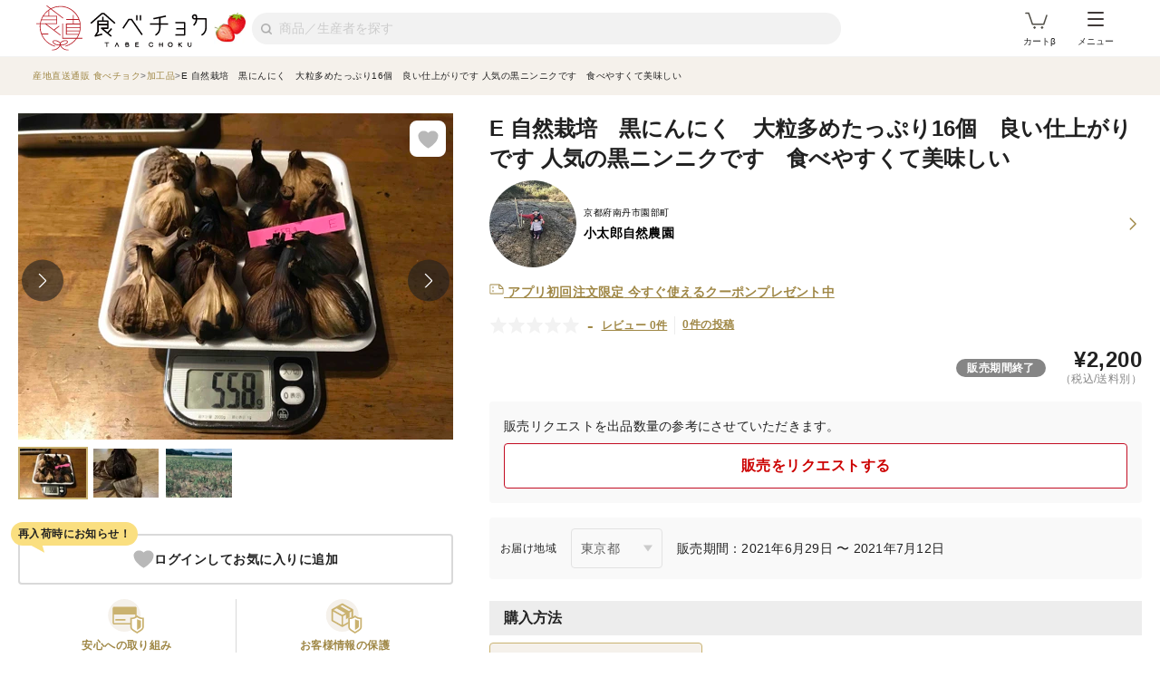

--- FILE ---
content_type: text/javascript
request_url: https://public-assets-cdn.tabechoku.com/entries/user/product2025-90d85fec662d7ba48d88.js
body_size: 46485
content:
try{(function(){var A=typeof window<"u"?window:typeof global<"u"?global:typeof globalThis<"u"?globalThis:typeof self<"u"?self:{},O=new A.Error().stack;O&&(A._sentryDebugIds=A._sentryDebugIds||{},A._sentryDebugIds[O]="0497eb36-c860-4321-b012-ba3db719041f",A._sentryDebugIdIdentifier="sentry-dbid-0497eb36-c860-4321-b012-ba3db719041f")})()}catch{}(function(){try{var A=typeof window<"u"?window:typeof global<"u"?global:typeof globalThis<"u"?globalThis:typeof self<"u"?self:{};A._sentryModuleMetadata=A._sentryModuleMetadata||{},A._sentryModuleMetadata[new A.Error().stack]=(function(O){for(var v=1;v<arguments.length;v++){var K=arguments[v];if(K!=null)for(var _ in K)K.hasOwnProperty(_)&&(O[_]=K[_])}return O})({},A._sentryModuleMetadata[new A.Error().stack],{"_sentryBundlerPluginAppKey:tabechoku-app":!0})}catch{}})(),(function(){try{var A=typeof window<"u"?window:typeof global<"u"?global:typeof globalThis<"u"?globalThis:typeof self<"u"?self:{};A.SENTRY_RELEASE={id:"tabechoku@production_e34524db3ddd8287394df2b73a47c3b13cfb0574"}}catch{}})(),(function(){"use strict";var A={82611:(function(_,w,m){var y=m(5338),k=m(73889),b=m(35189),C=m(62764),H=m(16280),T=m(34963);function U(){let t=arguments.length>0&&arguments[0]!==void 0?arguments[0]:document.documentElement;const s=t.getAttribute("data-current-user-info"),r={id:t.getAttribute("data-current-user-id"),name:t.getAttribute("data-current-user-name"),info:s?JSON.parse(s):null};return{env:t.getAttribute("data-app-env"),version:t.getAttribute("data-app-version"),currentUser:r}}function D(t){if(window.Sentry&&U().env==="production")window.Sentry.captureException(t);else throw t}function M(t){let s=arguments.length>1&&arguments[1]!==void 0?arguments[1]:"";t||D(new TypeError(`"${t}" must be truthy`+(s&&`: ${s}`)))}function oe(t){let s=arguments.length>1&&arguments[1]!==void 0?arguments[1]:"";typeof t!="string"&&D(new TypeError(`"${t}" must be a string`+(s&&`: ${s}`)))}function j(t){let s=arguments.length>1&&arguments[1]!==void 0?arguments[1]:"";return oe(t,s),t}function ke(t){let s=arguments.length>1&&arguments[1]!==void 0?arguments[1]:"";typeof t!="number"&&D(new TypeError(`"${t}" must be a number`+(s&&`: ${s}`)))}function L(t){let s=arguments.length>1&&arguments[1]!==void 0?arguments[1]:"";return ke(t,s),t}function Mt(t){let s=arguments.length>1&&arguments[1]!==void 0?arguments[1]:"";typeof t!="boolean"&&D(new TypeError(`"${t}" must be a boolean`+(s&&`: ${s}`)))}function Z(t){let s=arguments.length>1&&arguments[1]!==void 0?arguments[1]:"";return Mt(t,s),t}function Bt(t){let s=arguments.length>1&&arguments[1]!==void 0?arguments[1]:"";typeof t!="function"&&D(new TypeError(`"${t}" must be a function`+(s&&`: ${s}`)))}function Lo(t){let s=arguments.length>1&&arguments[1]!==void 0?arguments[1]:"";return Bt(t,s),t}function Dt(t){let s=arguments.length>1&&arguments[1]!==void 0?arguments[1]:"";Array.isArray(t)||D(new TypeError(`"${t}" must be an array`+(s&&`: ${s}`)))}function X(t){let s=arguments.length>1&&arguments[1]!==void 0?arguments[1]:"";return Dt(t,s),t}function ze(t){let s=arguments.length>1&&arguments[1]!==void 0?arguments[1]:"";t!==null&&typeof t=="object"||D(new TypeError(`"${t}" must be an object`+(s&&`: ${s}`)))}function Po(t){let s=arguments.length>1&&arguments[1]!==void 0?arguments[1]:"";return ze(t,s),t}function z(t){let s=arguments.length>1&&arguments[1]!==void 0?arguments[1]:"";(0,T.default)(t)||D(new TypeError(`"${t}" must be a plain object`+(s&&`: ${s}`)))}function Rt(t){let s=arguments.length>1&&arguments[1]!==void 0?arguments[1]:"";return z(t,s),t}function Ft(t){let s=arguments.length>1&&arguments[1]!==void 0?arguments[1]:"";t instanceof HTMLElement||D(new TypeError(`"${t}" must be a HTML element`+(s&&`: ${s}`)))}function Eo(t){let s=arguments.length>1&&arguments[1]!==void 0?arguments[1]:"";return Ft(t,s),t}const Ge=function(t){const r=(arguments.length>1&&arguments[1]!==void 0?arguments[1]:document.documentElement).querySelector(t);if(r instanceof HTMLElement)return r;throw new TypeError(`The "${t}" element is not found`)};var h=m(96540),Tt=m(76467),Io=m(64979);const Ot="UnavailableWebStorageError";class Ne extends Error{constructor(s){super(`"window.${s}" is unavailable`),this.type=s,this.name=Ot}}const Ut=t=>{let s;try{s=window[t];const r="__storage_test__";return s.setItem(r,r),s.removeItem(r),!0}catch(r){return r instanceof DOMException&&(r.code===22||r.code===1014||r.name==="QuotaExceededError"||r.name==="NS_ERROR_DOM_QUOTA_REACHED")&&s!=null&&s.length!==0}},qe=t=>{if(!Ut(t))return{enabled:!1,getItem(){throw new Ne(t)},setItem(){throw new Ne(t)},removeItem(){throw new Ne(t)}};const s=window[t];return{enabled:!0,getItem(r){return s.getItem(r)},setItem(r,n){s.setItem(r,n)},removeItem(r){s.removeItem(r)}}},W=qe("localStorage"),Se=qe("sessionStorage");var e=m(74848);const $t=t=>{let{children:s}=t;return(0,e.jsx)("div",{role:"alert",style:{background:"crimson",color:"white",fontWeight:"bold",margin:"1em",padding:"1em"},children:s||"\u30A8\u30E9\u30FC\u304C\u767A\u751F\u3057\u307E\u3057\u305F\u3002\u3057\u3070\u3089\u304F\u3057\u3066\u304B\u3089\u3082\u3046\u4E00\u5EA6\u30DA\u30FC\u30B8\u3092\u518D\u8AAD\u307F\u8FBC\u307F\u3057\u3066\u304F\u3060\u3055\u3044\u3002\u3053\u306E\u30E1\u30C3\u30BB\u30FC\u30B8\u304C\u7E70\u308A\u8FD4\u3057\u8868\u793A\u3055\u308C\u308B\u5834\u5408\u306F\u3001\u904B\u55B6\u306B\u304A\u554F\u3044\u5408\u308F\u305B\u304F\u3060\u3055\u3044\u3002"})},Qe=t=>{let{children:s,fallback:r,context:n}=t;const o=window.Sentry;return typeof o>"u"||!("ErrorBoundary"in o)?(console.warn("Sentry\u3092\u521D\u671F\u5316\u3067\u304D\u3066\u3044\u307E\u305B\u3093\u3002"),s):(0,e.jsx)(o.ErrorBoundary,{fallback:a=>{let{error:c}=a;return c instanceof Error&&c.name==="ChunkLoadError"&&Ht()?(window.location.reload(),(0,e.jsx)("p",{style:{margin:"1em"},children:"\u518D\u8AAD\u307F\u8FBC\u307F\u4E2D\u2026"})):r??(0,e.jsx)($t,{})},beforeCapture:a=>{n&&a.setContext("react-component",n)},children:s})};function Ht(){if(!Se.enabled)return!1;const t="chunk-load-error-refreshed",s=()=>(Se.setItem(t,Date.now().toString()),!0),r=Se.getItem(t);return!r||Date.now()-Number(r)>=864e5?s():!1}const Zt=(t,s)=>{const n=globalThis.Sentry;if(n===void 0){console.warn("Sentry\u3092\u521D\u671F\u5316\u3067\u304D\u3066\u3044\u307E\u305B\u3093\u3002");return}n.captureException(t,s)},Wt=function(t){let s=arguments.length>1&&arguments[1]!==void 0?arguments[1]:null;if(t==null)return s;if(t!==null&&typeof t=="object")return t;if(typeof t=="string")try{return JSON.parse(t)}catch(r){return Zt(r),s}else throw new TypeError(`${t} \u306F\u610F\u56F3\u3057\u306A\u3044\u5024\u3067\u3059`)};function R(t,s){let{skipIfRootNotFound:r=!1,skipIfRootInvisible:n=!1,errorBoundaryProps:o={},needsCookieProvider:a=!1}=arguments.length>2&&arguments[2]!==void 0?arguments[2]:{},c,u,i;if(typeof t=="string")u=t,i=`"${u}"`,c=document.querySelectorAll(t);else if(t instanceof Element)i=`<${t.localName}>`,c=[t];else throw new Error(`\u4E0D\u6B63\u306A\u5F15\u6570: ${t}`);if(c.length===0&&r)return;M(c.length!==0,`${i} \u8981\u7D20\u304C\u5B58\u5728\u3057\u307E\u305B\u3093`),M(c.length===1,`${i} \u8981\u7D20\u304C\u8907\u6570\u5B58\u5728\u3057\u307E\u3059`);const[l]=c;if(M(l instanceof HTMLElement,`${i} \u8981\u7D20\u306FHTML\u8981\u7D20\u3067\u3042\u308B\u5FC5\u8981\u304C\u3042\u308A\u307E\u3059`),n&&Vt(l))return;let d;l.hasAttribute("data-props")&&(d=Wt(l.getAttribute("data-props")),M(d,`${i} \u8981\u7D20\u306F\u59A5\u5F53\u306A data-props \u5C5E\u6027\u3092\u3082\u3064\u5FC5\u8981\u304C\u3042\u308A\u307E\u3059`)),(0,y.createRoot)(l).render((0,e.jsx)(h.StrictMode,{children:a?(0,e.jsx)(Tt.CookiesProvider,{children:(0,e.jsx)(Qe,{...o,children:s(d??{})})}):(0,e.jsx)(Qe,{...o,children:s(d??{})})}))}function Vt(t){return t.offsetParent===null}const zt=()=>{const t=document.querySelectorAll("[data-accordion-id]");for(const s of t){const r=s.querySelector("[data-accordion-expanded]"),n=s.querySelector("[data-accordion-content-hidden]"),o=n?.scrollHeight??0,a=s.dataset.accordionThresholdHeight,c=a?Number(a):150;if(r&&n)if(o>=c){const u=()=>{const i=n.getAttribute("aria-hidden")==="false";n.setAttribute("aria-hidden",i?"true":"false"),r.setAttribute("aria-expanded",i?"false":"true")};r.addEventListener("click",u)}else Gt(n,r)}},Gt=(t,s)=>{t.setAttribute("aria-hidden","false"),s.setAttribute("aria-expanded","false"),s.style.display="none"};var Mo=m(13609),Bo=m(18111),Do=m(22489);class qt{constructor(){this.max_num=20}register(s){const r=s.toString(),n=this.getAll();n.indexOf(r)<0&&(n.unshift(r),n.length>this.max_num&&n.pop()),W.enabled&&W.setItem("producer-id-list",n.join(","))}getAll(){return((W.enabled&&W.getItem("producer-id-list")||"").split(",")||[]).filter(n=>n.length>0)}}var Ro=m(61701),Qt=m(46942),P=m.n(Qt);const se=()=>(0,e.jsx)("svg",{width:"14",height:"14",viewBox:"0 0 14 14",xmlns:"http://www.w3.org/2000/svg",children:(0,e.jsx)("path",{d:"M8.358 7l4.511-4.51a.456.456 0 000-.657l-.7-.7a.456.456 0 00-.657 0L7 5.642 2.49 1.133a.456.456 0 00-.657 0l-.701.7a.456.456 0 000 .657L5.643 7l-4.511 4.512a.456.456 0 000 .657l.7.7a.464.464 0 00.33.132c.12 0 .24-.044.328-.132L7 8.36l4.512 4.51a.456.456 0 00.656 0l.701-.7a.456.456 0 000-.657L8.36 7z"})}),Kt=()=>(0,e.jsxs)("svg",{width:"32",height:"32",viewBox:"0 0 32 32",fill:"none",xmlns:"http://www.w3.org/2000/svg",children:[(0,e.jsx)("rect",{width:"32",height:"32",rx:"16",fill:"white"}),(0,e.jsx)("path",{d:"M21.5381 15.3846L16.6699 20.2528C16.4747 20.448 16.1581 20.448 15.9628 20.2528L11.0947 15.3846",stroke:"#212121",strokeWidth:"1.5",strokeLinecap:"round"})]}),ae=(0,h.memo)(function(s){let{open:r,onClose:n,children:o,title:a,className:c}=s;const[u,i]=(0,h.useState)("c-halfModal--open"),[l,d]=(0,h.useState)("c-halfModal__content--open");(0,h.useEffect)(()=>{i("c-halfModal--open"),d("c-halfModal__content--open")},[r]);const p=()=>{i("c-halfModal--close"),d("c-halfModal__content--close"),setTimeout(n,400)};return(0,e.jsxs)("dialog",{className:P()("c-halfModal",c,u),onClick:p,open:r,children:[(0,e.jsx)("button",{className:"c-halfModal__close c-halfModal__close--sp",type:"button",children:(0,e.jsx)(Kt,{})}),(0,e.jsxs)("div",{className:P()("c-halfModal__content",l),children:[a&&(0,e.jsxs)("header",{className:"c-halfModal__header",children:[(0,e.jsx)("h3",{className:"c-halfModal__title",children:a}),(0,e.jsx)("button",{className:"c-halfModal__close c-halfModal__close--pc",type:"button",children:(0,e.jsx)(se,{})})]}),(0,e.jsx)("div",{className:"c-halfModal__body",onClick:g=>g.stopPropagation(),children:o})]})]})});function Ke(t){let{like:s=!1}=t;return s?(0,e.jsx)("svg",{width:"20",height:"20",viewBox:"0 0 20 20",fill:"none",xmlns:"http://www.w3.org/2000/svg",children:(0,e.jsx)("path",{fillRule:"evenodd",clipRule:"evenodd",d:"M13.9568 7.86947C14.6388 7.92247 18.535 8.41995 19.2981 8.5574C20.0611 8.69502 20.488 10.445 19.0437 11.8599C18.6131 12.9081 16.4893 17.7109 15.7426 18.6805C15.1068 19.506 14.0261 20.125 12.6852 19.9784C11.2426 19.8207 5.30933 18.4648 5.30933 18.4648V10.2088C5.30933 10.2088 8.03074 6.92104 9.34058 5.26245C9.45804 5.11375 9.58987 4.96349 9.72906 4.80486C10.3545 4.09195 11.1285 3.20983 11.4135 1.53975C11.7566 -0.470337 13.2516 -0.214749 13.7487 0.63042C14.3421 1.63937 14.7235 3.24454 12.9395 6.35576C12.0493 7.59423 13.4392 7.82919 13.9568 7.86947ZM0 9.75708H3.3379V19.6634H0V9.75708Z",fill:"#CAB270"})}):(0,e.jsxs)("svg",{width:"20",height:"20",viewBox:"0 0 20 20",fill:"none",xmlns:"http://www.w3.org/2000/svg",children:[(0,e.jsx)("mask",{id:"path-1-inside-1_1102_3929",fill:"white",children:(0,e.jsx)("path",{fillRule:"evenodd",clipRule:"evenodd",d:"M13.9568 7.86947C14.6388 7.92247 18.535 8.41995 19.2981 8.5574C20.0611 8.69502 20.488 10.445 19.0437 11.8599C18.6131 12.9081 16.4893 17.7109 15.7426 18.6805C15.1068 19.506 14.0261 20.125 12.6852 19.9784C11.2426 19.8207 5.30933 18.4648 5.30933 18.4648V10.2088C5.30933 10.2088 8.03074 6.92104 9.34058 5.26245C9.45804 5.11375 9.58987 4.96349 9.72906 4.80486C10.3545 4.09195 11.1285 3.20983 11.4135 1.53975C11.7566 -0.470337 13.2516 -0.214749 13.7487 0.63042C14.3421 1.63937 14.7235 3.24454 12.9395 6.35576C12.0493 7.59423 13.4392 7.82919 13.9568 7.86947ZM0 9.75708H3.3379V19.6634H0V9.75708Z"})}),(0,e.jsx)("path",{d:"M19.2981 8.5574L19.511 7.37646L19.5108 7.37641L19.2981 8.5574ZM13.9568 7.86947L13.8637 9.06585L13.8639 9.06586L13.9568 7.86947ZM19.0437 11.8599L18.2039 11.0027L18.0275 11.1755L17.9337 11.404L19.0437 11.8599ZM15.7426 18.6805L14.7919 17.9483L14.7919 17.9483L15.7426 18.6805ZM12.6852 19.9784L12.8156 18.7855L12.8156 18.7855L12.6852 19.9784ZM5.30933 18.4648H4.10933V19.4215L5.04198 19.6346L5.30933 18.4648ZM5.30933 10.2088L4.38492 9.44365L4.10933 9.7766V10.2088H5.30933ZM9.34058 5.26245L8.39893 4.51861L8.39884 4.51872L9.34058 5.26245ZM9.72906 4.80486L10.6311 5.59627V5.59627L9.72906 4.80486ZM11.4135 1.53975L10.2306 1.33785L10.2306 1.33788L11.4135 1.53975ZM13.7487 0.63042L14.7831 0.0220735L14.7831 0.0220386L13.7487 0.63042ZM12.9395 6.35576L13.9139 7.05615L13.9499 7.00613L13.9805 6.95268L12.9395 6.35576ZM3.3379 9.75708H4.5379V8.55708H3.3379V9.75708ZM0 9.75708V8.55708H-1.2V9.75708H0ZM3.3379 19.6634V20.8634H4.5379V19.6634H3.3379ZM0 19.6634H-1.2V20.8634H0V19.6634ZM19.5108 7.37641C18.7077 7.23175 14.7716 6.72917 14.0498 6.67308L13.8639 9.06586C14.5061 9.11578 18.3623 9.60816 19.0853 9.7384L19.5108 7.37641ZM19.8834 12.7171C20.8314 11.7885 21.2317 10.677 21.198 9.68875C21.1814 9.20438 21.0583 8.72033 20.8091 8.30982C20.5642 7.90627 20.1369 7.48932 19.511 7.37646L19.0851 9.73835C18.9671 9.71708 18.8806 9.66843 18.828 9.62745C18.7776 9.58822 18.7586 9.55688 18.7576 9.55521C18.7561 9.55273 18.7659 9.56862 18.7767 9.60792C18.7873 9.64641 18.797 9.70094 18.7994 9.77064C18.8087 10.0455 18.7003 10.5164 18.2039 11.0027L19.8834 12.7171ZM16.6933 19.4127C16.9562 19.0713 17.275 18.4938 17.5795 17.903C17.9005 17.2803 18.2568 16.5406 18.5991 15.8072C19.2825 14.3429 19.9293 12.8622 20.1537 12.3159L17.9337 11.404C17.7276 11.9058 17.0971 13.3507 16.4243 14.7922C16.0885 15.5118 15.747 16.22 15.4463 16.8033C15.1291 17.4185 14.9023 17.8049 14.7919 17.9483L16.6933 19.4127ZM12.5547 21.1713C14.3667 21.3694 15.8378 20.5236 16.6933 19.4127L14.7919 17.9483C14.3758 18.4885 13.6855 18.8807 12.8156 18.7855L12.5547 21.1713ZM5.30933 18.4648C5.04198 19.6346 5.04202 19.6347 5.04208 19.6347C5.04213 19.6347 5.04222 19.6347 5.04232 19.6347C5.04252 19.6348 5.04281 19.6348 5.04319 19.6349C5.04395 19.6351 5.04507 19.6353 5.04654 19.6357C5.04949 19.6364 5.05384 19.6374 5.05957 19.6387C5.07101 19.6413 5.08794 19.6451 5.11003 19.6502C5.15422 19.6602 5.21906 19.6749 5.30201 19.6937C5.4679 19.7313 5.70628 19.7851 5.99676 19.8501C6.57753 19.9802 7.36752 20.1553 8.20336 20.3355C9.83785 20.6879 11.7562 21.084 12.5548 21.1713L12.8156 18.7855C12.1716 18.7151 10.402 18.3544 8.70919 17.9894C7.8814 17.811 7.09791 17.6373 6.52111 17.5081C6.23281 17.4436 5.99639 17.3902 5.83217 17.353C5.75006 17.3344 5.68602 17.3199 5.64259 17.31C5.62087 17.305 5.60431 17.3013 5.59322 17.2987C5.58767 17.2975 5.58349 17.2965 5.58072 17.2959C5.57933 17.2956 5.5783 17.2953 5.57762 17.2952C5.57729 17.2951 5.57704 17.295 5.57688 17.295C5.5768 17.295 5.57675 17.295 5.57671 17.295C5.57668 17.295 5.57667 17.295 5.30933 18.4648ZM4.10933 10.2088V18.4648H6.50933V10.2088H4.10933ZM8.39884 4.51872C7.75158 5.33832 6.75019 6.56711 5.90588 7.59666C5.48472 8.11021 5.10435 8.57212 4.82927 8.90564C4.69174 9.07238 4.58057 9.20699 4.50382 9.29986C4.46544 9.3463 4.43567 9.3823 4.41552 9.40667C4.40544 9.41885 4.39777 9.42812 4.39263 9.43433C4.39006 9.43744 4.38812 9.43978 4.38683 9.44134C4.38619 9.44212 4.3857 9.44271 4.38538 9.44309C4.38522 9.44328 4.38511 9.44343 4.38503 9.44352C4.38499 9.44357 4.38496 9.4436 4.38494 9.44362C4.38493 9.44364 4.38492 9.44365 5.30933 10.2088C6.23373 10.974 6.23375 10.974 6.23377 10.9739C6.23379 10.9739 6.23383 10.9739 6.23387 10.9738C6.23396 10.9737 6.23409 10.9735 6.23426 10.9733C6.2346 10.9729 6.23511 10.9723 6.23578 10.9715C6.23711 10.9699 6.2391 10.9675 6.24172 10.9643C6.24695 10.958 6.25472 10.9486 6.2649 10.9363C6.28525 10.9117 6.31523 10.8754 6.35383 10.8287C6.43102 10.7353 6.54269 10.6001 6.68076 10.4327C6.95687 10.098 7.33872 9.63426 7.76165 9.11854C8.6055 8.08956 9.61974 6.84516 10.2823 6.00617L8.39884 4.51872ZM8.82703 4.01344C8.69235 4.16694 8.53911 4.34114 8.39893 4.51861L10.2822 6.00628C10.377 5.88636 10.4874 5.76004 10.6311 5.59627L8.82703 4.01344ZM10.2306 1.33788C10.0042 2.66485 9.42116 3.33626 8.82703 4.01344L10.6311 5.59627C11.2879 4.84763 12.2528 3.7548 12.5964 1.74162L10.2306 1.33788ZM14.7831 0.0220386C14.3247 -0.757321 13.3701 -1.34751 12.3215 -1.16853C11.143 -0.967382 10.4484 0.0621752 10.2306 1.33785L12.5964 1.74165C12.6586 1.37752 12.7554 1.22402 12.7907 1.17991C12.8146 1.14995 12.7936 1.1856 12.7253 1.19726C12.6731 1.20616 12.6542 1.19045 12.6711 1.19918C12.6896 1.20874 12.707 1.22635 12.7144 1.2388L14.7831 0.0220386ZM13.9805 6.95268C14.9303 5.29631 15.3659 3.93525 15.4336 2.77465C15.5033 1.58099 15.1782 0.693898 14.7831 0.0220735L12.7143 1.23877C12.9126 1.57589 13.075 1.99586 13.0377 2.63483C12.9985 3.30686 12.7327 4.30399 11.8985 5.75885L13.9805 6.95268ZM14.0499 6.67308C13.9629 6.66631 13.8489 6.65169 13.7439 6.62558C13.6928 6.61287 13.6548 6.60013 13.6297 6.58978C13.6033 6.57888 13.6057 6.57667 13.6255 6.59107C13.6461 6.60605 13.6989 6.64889 13.7499 6.73012C13.8051 6.8179 13.8403 6.92283 13.8475 7.02878C13.8542 7.12868 13.8332 7.18764 13.8321 7.1905C13.8321 7.19058 13.8488 7.14671 13.9139 7.05615L11.9651 5.65537C11.6628 6.07603 11.4133 6.59959 11.4528 7.18941C11.4961 7.83413 11.8614 8.27593 12.215 8.5328C12.543 8.77112 12.9058 8.89027 13.1647 8.95465C13.4381 9.02263 13.6919 9.05248 13.8637 9.06585L14.0499 6.67308ZM3.3379 8.55708H0V10.9571H3.3379V8.55708ZM4.5379 19.6634V9.75708H2.1379V19.6634H4.5379ZM0 20.8634H3.3379V18.4634H0V20.8634ZM-1.2 9.75708V19.6634H1.2V9.75708H-1.2Z",fill:"#B8B8B8",mask:"url(#path-1-inside-1_1102_3929)"})]})}const Xt=t=>{let{count:s,like:r,onClick:n}=t;return(0,e.jsxs)("div",{className:"p-produerCommitmentLikeButton",children:[(0,e.jsxs)("div",{className:"p-produerCommitmentLikeButton__like",children:[(0,e.jsx)("span",{className:"p-produerCommitmentLikeButton__count",children:s.toLocaleString()}),"\u3044\u3044\u306D\uFF01"]}),(0,e.jsxs)("button",{className:"c-goodButton c-goodButton--width100",type:"button","aria-pressed":r,onClick:n,children:[(0,e.jsx)(Ke,{like:r}),"\u3044\u3044\u306D\uFF01"]})]})};class ye extends Error{constructor(s,r,n,o){let a=`${s} ${r} => ${n.status} ${n.statusText??""}`.trim();o&&(a+=` (${o})`),super(a),Error.captureStackTrace&&Error.captureStackTrace(this,ye),this.name="FetchError"}}async function F(t,s){s&&Jt(s);const r=await fetch(t,Yt(s??{}));if(es(r))throw new ye(s?.method??"GET",t.toString(),r);return r}function Jt(t){const{jsonBody:s}=t;s!==void 0&&(M(t.body===void 0,"Disallowed to specify both `body` and `jsonBody`"),t.headers=t.headers??{},t.headers={...t.headers,"Content-Type":"application/json"},t.body=typeof s=="string"?s:JSON.stringify(s),delete t.jsonBody)}function Yt(t){return{...t,headers:{...t.headers,"X-Tabechoku-Requested-With":"Fetch"}}}function es(t){let{ok:s,status:r}=t;return!(s||r===401||r===404||r===422)}const Xe=C.object({id:C.number(),like_count:C.number(),like:C.boolean()}),ts=async t=>{let{like:s,producerId:r,detailId:n}=t;return s?F(`/api/producers/${r}/producer_details/${n}/unlike`,{method:"DELETE"}).then(o=>o.json()).then(o=>Xe.parse(o)):F(`/api/producers/${r}/producer_details/${n}/like`,{method:"POST"}).then(o=>o.json()).then(o=>Xe.parse(o))},ss=t=>{let{action:s,currentUserName:r}=t;const n=!!r;return(0,h.useCallback)(o=>{if(!n){globalThis.location.assign("/login");return}s(o)},[n,s])},rs=t=>{let{detail:s,currentUserName:r}=t;const[n,o]=(0,h.useState)(s),a=(0,h.useCallback)(i=>{M(i),ts({like:i.like,producerId:i.producerId,detailId:i.id}).then(l=>{let{like_count:d,like:p}=l;o({...i,likeCount:d,like:p})})},[]),c=ss({currentUserName:r,action:a}),u=()=>{c(n)};return(0,e.jsxs)("div",{className:"p-producerDetailCommitment__content",children:[(0,e.jsx)("div",{children:(0,e.jsx)("img",{className:"p-producerDetailCommitment__img u-aspectPhoto",src:n.displayImageUrl,alt:n.title})}),(0,e.jsxs)("div",{className:"p-producerDetailCommitment__detail",children:[(0,e.jsx)("h3",{className:"p-producerDetailCommitment__title u-line-clamp-2",children:n.title}),(0,e.jsx)("p",{className:"p-producerDetailCommitment__text",dangerouslySetInnerHTML:{__html:n.content}}),(0,e.jsx)(Xt,{count:n.likeCount,like:n.like,onClick:u})]})]})};var ns=m.p+"images/icon_about-a10d1afa23a6f78ec005.svg";const os=t=>{let{producerId:s,producerName:r,description:n,imageUrl:o,prefectureName:a,cityName:c,founderOn:u,producerDetails:i,currentUserName:l}=t;const[d,p]=(0,h.useState)(!1);return(0,e.jsxs)(e.Fragment,{children:[(0,e.jsxs)("div",{className:"c-productShowProducer__aboutInner",onClick:()=>p(!d),role:"button",tabIndex:0,onKeyDown:g=>{(g.key==="Enter"||g.key===" ")&&p(!d)},children:[(0,e.jsx)("div",{className:"c-productShowProducer__aboutLink",children:"\u79C1\u305F\u3061\u306B\u3064\u3044\u3066"}),(0,e.jsx)("span",{className:"c-productShowProducer__aboutIcon",children:(0,e.jsx)("img",{src:ns})})]}),(0,e.jsx)("div",{className:"p-overrideCHalfModalInMyTakedTitle",children:(0,e.jsxs)(ae,{title:"\u79C1\u305F\u3061\u306B\u3064\u3044\u3066",open:d,onClose:()=>p(!1),children:[(0,e.jsx)("div",{className:"c-productShowAboutProducer",children:(0,e.jsxs)("div",{className:"c-productShowAboutProducer__inner",children:[(0,e.jsx)("a",{href:`/producers/${s}`,children:(0,e.jsxs)("div",{className:"c-productShowAboutProducer__body",children:[(0,e.jsx)("div",{className:"c-productShowAboutProducer__image",children:(0,e.jsx)("img",{src:o,alt:r,className:"c-productShowAboutProducer__avatar",loading:"lazy"})}),(0,e.jsxs)("div",{className:"c-productShowAboutProducer__text",children:[(0,e.jsxs)("p",{className:"c-productShowAboutProducer__area u-line-clamp-1",children:[a," ",c]}),(0,e.jsx)("h3",{className:"c-productShowAboutProducer__name u-line-clamp-2",children:r}),u&&(0,e.jsxs)("div",{className:"c-productShowAboutProducer__founderOn",children:["\u5275\u696D\uFF1A",u]})]})]})}),(0,e.jsx)("p",{className:"c-productShowAboutProducer__description",dangerouslySetInnerHTML:{__html:n}})]})}),(0,e.jsxs)("div",{className:"p-producerDetailCommitment",children:[(0,e.jsx)("h3",{className:"p-producerDetailCommitment__headline",children:"\u79C1\u305F\u3061\u306E\u3053\u3060\u308F\u308A"}),i.map(g=>(0,e.jsx)(rs,{detail:g,currentUserName:l},g.id))]})]})})]})};var N=m(2946),E=m(71083);class Ce{constructor(){this.add=(s,r,n,o)=>{const a={product_id:s,quantity:r,cart_token:this.getCartToken()};E.default.post("/api/shopping_carts/cart_items",null,{params:a}).then(c=>{this.saveCartToken(c.data.cart_token),n(c)}).catch(c=>{o(c)})},this.remove=(s,r,n)=>{const o={product_id:s,cart_token:this.getCartToken()};E.default.delete("/api/shopping_carts/cart_items",{params:o}).then(a=>{z(a.data),this.saveCartToken(j(a.data.cart_token)),r(a)}).catch(a=>{n(a)})},this.saveCartToken=s=>{this.alertCartUnavailable(),W.enabled&&W.setItem("shoppingCartToken",s)},this.getCartToken=()=>{this.alertCartUnavailable();const s=W.enabled&&W.getItem("shoppingCartToken");return s&&s.length>0?s:""},this.alertCartUnavailable=()=>{W.enabled||alert("\u304A\u4F7F\u3044\u306E\u30D6\u30E9\u30A6\u30B6\u306E\u8A2D\u5B9A\u3067\u306F\u3001\u30AB\u30FC\u30C8\u6A5F\u80FD\u3092\u3054\u5229\u7528\u3044\u305F\u3060\u3051\u307E\u305B\u3093\u3002LocalStorage\u3092\u6709\u52B9\u306B\u3057\u305F\u5F8C\u3001\u518D\u5EA6\u304A\u8A66\u3057\u304F\u3060\u3055\u3044\u3002")}}}var as=m(23224),Je=m.n(as);const Ye=Symbol("CHANGE_SHOPPING_CART_ITEMS");function ge(t){Je().publish(Ye,t)}function Fo(t){Je().subscribe(Ye,(s,r)=>t(r))}var is=m(15477);let ie;function cs(){if(typeof ie=="boolean")return ie;try{ie=document.documentElement.matches(":has(body)")}catch(t){console.warn("\u30D6\u30E9\u30A6\u30B6\u306FCSS :has() \u30BB\u30EC\u30AF\u30BF\u3092\u30B5\u30DD\u30FC\u30C8\u3057\u3066\u3044\u307E\u305B\u3093",t),ie=!1}return ie}function ce(t){let{open:s,onClose:r,id:n,className:o,inert:a=!1,children:c}=t;const[u,i]=(0,h.useState)(null);ls(u),us(u,s);const l=(0,h.useCallback)(()=>{a||r()},[r,a]),d=(0,h.useCallback)(f=>{a&&f.preventDefault()},[a]),p=(0,h.useCallback)(f=>{const x=f.target;if(x&&typeof x.close=="function"&&!a){const S=x;S.hasAttribute("open")&&S.close()}},[a]),g={inert:a||void 0};return(0,e.jsx)("dialog",{ref:i,id:n,className:o,onClose:l,onCancel:d,onClick:p,...g,children:c})}function ls(t){(0,h.useEffect)(()=>{t&&is.default.registerDialog(t)},[t])}function us(t,s){const r=document.documentElement.style,n=(0,h.useRef)(r.overflow);(0,h.useEffect)(()=>{if(!t)return;const o=c=>{cs()||(r.overflow=c)},a=n.current;return s?(t.showModal(),o("hidden")):(t.hasAttribute("open")&&typeof t.close=="function"&&t.close(),o(a)),()=>{o(a)}},[t,s,r])}var ds=m.p+"images/icon-close-e7228a6f5a042abff590.svg";function et(t){let{loading:s,position:r}=t;return(0,e.jsx)("div",{className:P()("c-loader",{hide:!s,"c-loader--positionAbsolute":r==="absolute"}),"data-testid":"loader",children:(0,e.jsx)("div",{className:"c-loader__content",children:"Loading..."})})}const ps=t=>{if(t!==null&&typeof t=="object"&&"response"in t){const s=t.response;if(s!==null&&typeof s=="object"&&"data"in s){const r=s.data;if(r!==null&&typeof r=="object"){if("error_messages"in r&&Array.isArray(r.error_messages))return r.error_messages;if("errors"in r&&Array.isArray(r.errors))return r.errors;if("errorMessages"in r&&Array.isArray(r.errorMessages))return r.errorMessages}}}},ms="\u7533\u3057\u8A33\u3042\u308A\u307E\u305B\u3093\u3001\u4E88\u671F\u305B\u306C\u30A8\u30E9\u30FC\u304C\u767A\u751F\u3057\u307E\u3057\u305F\u3002\u518D\u5EA6\u304A\u8A66\u3057\u304F\u3060\u3055\u3044\u3002",To="\u30AB\u30FC\u30C8\u3092\u8AAD\u307F\u8FBC\u3081\u307E\u305B\u3093\u3067\u3057\u305F\u3002\u518D\u8AAD\u307F\u8FBC\u307F\u3092\u3057\u3066\u304F\u3060\u3055\u3044\u3002",Oo="\u304A\u4F7F\u3044\u306E\u30D6\u30E9\u30A6\u30B6\u306E\u8A2D\u5B9A\u3067\u306F\u3001\u30AB\u30FC\u30C8\u6A5F\u80FD\u3092\u3054\u5229\u7528\u3044\u305F\u3060\u3051\u307E\u305B\u3093\u3002LocalStorage\u3092\u6709\u52B9\u306B\u3057\u305F\u5F8C\u3001\u518D\u5EA6\u304A\u8A66\u3057\u304F\u3060\u3055\u3044\u3002",Uo="\u4E00\u5B9A\u6642\u9593\u304C\u7D4C\u904E\u3057\u305F\u305F\u3081\u767B\u9332\u51E6\u7406\u304C\u3067\u304D\u307E\u305B\u3093\u3067\u3057\u305F\u3002\u753B\u9762\u3092\u66F4\u65B0\u3057\u3066\u518D\u5EA6\u767B\u9332\u3057\u306A\u304A\u3057\u3066\u304F\u3060\u3055\u3044\u3002",$o="\u4E00\u5B9A\u6642\u9593\u304C\u7D4C\u904E\u3057\u305F\u305F\u3081\u6CE8\u6587\u51E6\u7406\u304C\u3067\u304D\u307E\u305B\u3093\u3067\u3057\u305F\u3002\u6CE8\u6587\u753B\u9762\u3092\u4E00\u5EA6\u9589\u3058\u3066\u304B\u3089\u518D\u5EA6\u6CE8\u6587\u306B\u304A\u9032\u307F\u304F\u3060\u3055\u3044\u3002",Ho="\u30A8\u30E9\u30FC\u304C\u767A\u751F\u3057\u307E\u3057\u305F\u3002\u6CE8\u6587\u753B\u9762\u3092\u4E00\u5EA6\u9589\u3058\u3066\u304B\u3089\u518D\u5EA6\u6CE8\u6587\u306B\u304A\u9032\u307F\u304F\u3060\u3055\u3044\u3002\u3053\u306E\u30E1\u30C3\u30BB\u30FC\u30B8\u304C\u7E70\u308A\u8FD4\u3057\u8868\u793A\u3055\u308C\u308B\u5834\u5408\u306F\u3001\u904B\u55B6\u306B\u304A\u554F\u3044\u5408\u308F\u305B\u304F\u3060\u3055\u3044\u3002",Zo="\u7533\u3057\u8A33\u3042\u308A\u307E\u305B\u3093\u3002\u3053\u306E\u5546\u54C1\u306F\u58F2\u308A\u5207\u308C\u306E\u305F\u3081\u6CE8\u6587\u3059\u308B\u3053\u3068\u304C\u3067\u304D\u307E\u305B\u3093\u3002\u524D\u306E\u753B\u9762\u306B\u623B\u3063\u3066\u5546\u54C1\u3092\u9078\u3073\u76F4\u3057\u3066\u304F\u3060\u3055\u3044\u3002";var Wo=m(44114);const G=t=>{const{dataLayer:s}=t;if(s)return s},Ae=function(t,s){let{window:r=m.g.window}=arguments.length>2&&arguments[2]!==void 0?arguments[2]:{};const n={event:"select_item",ecommerce:{items:[{item_id:t}],item_list_id:s}};G(r)?.push({ecommerce:null},n)},Vo=function(t){let{window:s=m.g.window}=arguments.length>1&&arguments[1]!==void 0?arguments[1]:{};const r={event:"add_to_wishlist",ecommerce:{items:[{item_id:t}]}};G(s)?.push({ecommerce:null},r)},tt=t=>{let{productId:s,productImageId:r,imageIndex:n,imageCount:o,window:a=m.g.window}=t;G(a)?.push({event:"slide_product_image",product_id:String(s),product_image_id:String(r),image_index:n,image_count:o})},hs=t=>{let{productId:s,productImageId:r,imageIndex:n,imageCount:o,window:a=m.g.window}=t;G(a)?.push({event:"zoom_product_image",product_id:String(s),product_image_id:String(r),image_index:n,image_count:o})},zo=function(t){let{window:s=m.g.window}=arguments.length>1&&arguments[1]!==void 0?arguments[1]:{};G(s)?.push({event:"search",search_term:t})},Go=function(t,s){let{window:r=globalThis.window}=arguments.length>2&&arguments[2]!==void 0?arguments[2]:{};const n={event:"view_item_list",ecommerce:{item_list_id:`chatbot_recommend-${s}`,items:t.map(o=>({item_id:o}))}};G(r)?.push({ecommerce:null},n)},qo=function(t,s){let{window:r=globalThis.window}=arguments.length>2&&arguments[2]!==void 0?arguments[2]:{};const n={event:"select_item",ecommerce:{item_list_id:`chatbot_recommend-${s}`,items:[{item_id:String(t)}]}};G(r)?.push({ecommerce:null},n)},st=function(t){let s=arguments.length>1&&arguments[1]!==void 0?arguments[1]:"product_detail",{window:r=globalThis.window}=arguments.length>2&&arguments[2]!==void 0?arguments[2]:{};const n={event:"add_to_cart",ecommerce:{item_list_id:`${s}_recommend_combined_products`,items:t.map(o=>({item_id:o}))}};G(r)?.push({ecommerce:null},n)};class Cs extends h.Component{constructor(s){super(s),this.addToCart=(r,n)=>{this.cartApiClient.add(r,n,o=>{z(o),ge(L(o.data.items_count)),this.setState(a=>({addedProductIds:a.addedProductIds.concat(r)}))},o=>{const a=ps(o),c=a?a.join(","):ms;this.setState({alertMessage:c})})},this.state={alertMessage:"",addedProductIds:[]},this.cartApiClient=new Ce}componentDidUpdate(s){!this.props.openCartModal&&this.props.openCartModal!==s.openCartModal&&this.setState({alertMessage:"",addedProductIds:[]})}render(){return(0,e.jsx)("div",{className:"content-recommend",children:(0,e.jsxs)("div",{className:"p-titleSection",children:[(0,e.jsx)("h3",{className:"h2-title",children:"\u3042\u308F\u305B\u8CB7\u3044\u3067\u304D\u308B\u5546\u54C1"}),(0,e.jsx)("div",{className:"p-titleSection__inner product-detail-slider",children:(0,e.jsx)("div",{className:"product-list-wrap",children:this.props.products.map(s=>(0,e.jsx)("div",{className:"item-wrap",children:(0,e.jsxs)("div",{className:"p-productTilingCard",children:[(0,e.jsxs)("a",{className:"p-productTilingCard__productLink",href:`/products/${s.id}`,onClick:()=>Ae(String(s.id),"recommend_cart_bundle_product"),children:[(0,e.jsx)("figure",{className:"p-productTilingCard__productImg u-aspectThumb",children:(0,e.jsx)("img",{alt:s.name,className:"",src:s.image_url})}),(0,e.jsxs)("div",{className:"p-productTilingCard__productInfo",children:[(0,e.jsx)("h4",{className:"p-productTilingCard__productName u-line-clamp-3",children:s.short_name}),(0,e.jsxs)("p",{className:"p-productTilingCard__price",children:["\xA5",s.price.toLocaleString()]})]})]}),(0,e.jsx)("div",{className:"p-productTilingCard__cartBtn",children:this.state.addedProductIds.includes(s.id)?(0,e.jsx)("a",{className:"c-btn c-btn--small c-btn--order","aria-disabled":"true",children:"\u30AB\u30FC\u30C8\u306B\u8FFD\u52A0\u6E08"}):(0,e.jsx)("a",{className:"c-btn c-btn--small c-btn--order",onClick:()=>this.addToCart(s.id,1),ga:"add-cart","data-location":"recommend_cart_bundle_product","data-pid":s.id,children:"\u30AB\u30FC\u30C8\u306B\u5165\u308C\u308B"})})]})},`recommend-cart-bundle-product-${s.id}`))})}),this.state.alertMessage&&(0,e.jsx)("div",{className:"cart-alert",children:this.state.alertMessage})]})})}}async function rt(t){const s=`/api/products/${t}/recommend_combined_products`,r=new AbortController;return E.default.get(s,{signal:r.signal}).then(n=>n.data).catch(n=>n.response?.status===404?{}:{})}function J(t,s){if(!{}.hasOwnProperty.call(t,s))throw new TypeError("attempted to use private field on non-instance");return t}var gs=0;function fs(t){return"__private_"+gs+++"_"+t}var I=fs("state");class nt{constructor(s){Object.defineProperty(this,I,{writable:!0,value:void 0}),J(this,I)[I]={status:"pending",promise:s.then(r=>(J(this,I)[I]={status:"fulfilled",data:r},r),r=>{throw J(this,I)[I]={status:"rejected",error:r},r})}}getOrThrow(){switch(J(this,I)[I].status){case"pending":throw J(this,I)[I].promise;case"fulfilled":return J(this,I)[I].data;case"rejected":throw J(this,I)[I].error}}}var Qo=m(18237);const _s=t=>{let{product:s,onToggle:r}=t;return s.selectable===!1?(0,e.jsxs)("div",{className:"p-productDetailRecommendCombinedProductsSection__product p-productDetailRecommendCombinedProductsSection__product--disabled","data-testid":"recommend-combined-product-disabled",children:[(0,e.jsx)("img",{src:s.resizedImageUrl,alt:"",className:"p-productDetailRecommendCombinedProductsSection__productPhoto"}),(0,e.jsx)("span",{className:"p-productDetailRecommendCombinedProductsSection__productName",children:s.name})]}):(0,e.jsxs)("div",{className:"p-productDetailRecommendCombinedProductsSection__product",children:[(0,e.jsx)("span",{className:"p-productDetailRecommendCombinedProductsSection__productCheckbox",role:"option",tabIndex:0,"aria-selected":s.selected,onClick:()=>r(s.id),onKeyDown:n=>{(n.key==="Enter"||n.key===" ")&&(n.preventDefault(),r(s.id))}}),(0,e.jsxs)("a",{href:`/products/${s.id}`,target:"_blank",rel:"noopener noreferrer",className:"p-productDetailRecommendCombinedProductsSection__productLink",children:[(0,e.jsx)("img",{src:s.resizedImageUrl,alt:"",className:"p-productDetailRecommendCombinedProductsSection__productPhoto"}),(0,e.jsx)("span",{className:"p-productDetailRecommendCombinedProductsSection__productName",children:s.name})]})]})},ot=t=>{let{initialProducts:s,stackOnly:r,handleToggleProduct:n,handleAddToCart:o}=t;const a=s.filter(c=>c.selected);return(0,e.jsxs)("section",{className:`p-productDetailRecommendCombinedProductsSection ${r?"p-productDetailRecommendCombinedProductsSection--stackOnly":""}`,children:[(0,e.jsx)("header",{className:"p-productDetailRecommendCombinedProductsSection__header",children:(0,e.jsx)("div",{className:"p-productDetailRecommendCombinedProductsSection__title",children:"\u4ED6\u306E\u54C1\u7A2E\u3082\u98DF\u3079\u6BD4\u3079\u3066\u307F\u308B"})}),(0,e.jsxs)("div",{className:"p-productDetailRecommendCombinedProductsSection__body",children:[(0,e.jsx)("div",{className:"p-productDetailRecommendCombinedProductsSection__products",role:"listbox","aria-multiselectable":"true",children:s.map((c,u)=>(0,e.jsx)(_s,{product:c,onToggle:n},u))}),(0,e.jsxs)("div",{className:"p-productDetailRecommendCombinedProductsSection__actions",children:[(0,e.jsxs)("div",{className:"p-productDetailRecommendCombinedProductsSection__info",children:[(0,e.jsxs)("p",{className:"p-productDetailRecommendCombinedProductsSection__infoLabel",children:[a.length,"\u70B9\u3059\u3079\u3066\u8CFC\u5165"]}),(0,e.jsx)("p",{className:"p-productDetailRecommendCombinedProductsSection__infoPrice",children:(0,e.jsxs)("span",{className:"p-productDetailRecommendCombinedProductsSection__price",children:["\xA5",a.reduce((c,u)=>c+u.price,0).toLocaleString()]})})]}),(0,e.jsx)("div",{className:"p-productDetailRecommendCombinedProductsSection__action",children:(0,e.jsxs)("button",{type:"button",onClick:()=>o(a),className:"c-btn c-btn--order c-btn--fullSize","data-ga4-element-click":"recommend_combined_product_add_to_cart","data-location":r?"add-cart":"product_detail",children:[a.length,"\u70B9\u3092\u30AB\u30FC\u30C8\u306B\u8FFD\u52A0"]})})]})]})]})},xs=2,Le=t=>{let{initialProducts:s}=t;const[r,n]=(0,h.useState)(s),o=(0,h.useCallback)(c=>{n(u=>u.map(i=>i.id===c?{...i,selected:!i.selected}:i))},[]),a=async c=>{if(c.length===0){alert("\u5546\u54C1\u3092\u9078\u629E\u3057\u3066\u304F\u3060\u3055\u3044");return}const u=new Ce,i=[],l=[];try{for(const d of c)try{const p=await new Promise((g,f)=>{u.add(d.id,1,x=>{g(x)},f)});z(p.data),ge(L(p.data.items_count)),l.push(String(d.id))}catch(p){i.push(`${d.name}: ${p}`)}st(l,"add-cart"),i.length===0?globalThis.location.href="/shopping_carts":alert("\u4E00\u90E8\u306E\u5546\u54C1\u3067\u30A8\u30E9\u30FC\u304C\u767A\u751F\u3057\u307E\u3057\u305F")}finally{c.length>i.length&&(globalThis.location.href="/shopping_carts")}if(c.length===0){alert("\u5546\u54C1\u3092\u9078\u629E\u3057\u3066\u304F\u3060\u3055\u3044");return}};return r.length<xs?null:(0,e.jsx)(ot,{stackOnly:!0,initialProducts:r,handleToggleProduct:o,handleAddToCart:a})},js=t=>{let{initialProduct:s,data:r,fallback:n}=t;const o=r.getOrThrow();if(Array.isArray(o)){const a=o.map(u=>({id:u.id,name:u.name,price:u.price,resizedImageUrl:u.resizedImageUrl,selected:!0,selectable:!0})),c=s?[s,...a]:[...a];return c.length>0?(0,e.jsx)(Le,{initialProducts:c}):n||(0,e.jsx)(Le,{initialProducts:c})}else return(0,e.jsx)(Le,{initialProducts:[]})},bs=t=>{let{productId:s,products:r,openCartModal:n}=t;const o=new nt(rt(s)),a=r.length>0?(0,e.jsx)(Cs,{products:r,openCartModal:n}):(0,e.jsx)(e.Fragment,{});return(0,e.jsx)(h.Suspense,{fallback:(0,e.jsx)(et,{loading:!0}),children:(0,e.jsx)(js,{data:o,fallback:a})})},vs=t=>{let{state:s,onClose:r,productId:n,productName:o,productPrice:a,productImage:c}=t;return(0,e.jsxs)(ce,{className:"c-cartActionlDialog c-cartActionlDialog--dialogElement",open:s.isModalOpen,onClose:r,children:[(0,e.jsx)("header",{className:"c-cartActionlDialog__header",children:(0,e.jsxs)("div",{className:"c-cartActionlDialog__hgroup",children:[s.isLoading&&(0,e.jsx)("h2",{className:"c-cartActionlDialog__title",children:"\u30AB\u30FC\u30C8\u306B\u8FFD\u52A0\u4E2D\u3067\u3059"}),!s.isLoading&&(0,e.jsx)("h2",{className:"c-cartActionlDialog__title",children:`${s.isError?"\u30AB\u30FC\u30C8\u8FFD\u52A0\u306B\u5931\u6557\u3057\u307E\u3057\u305F":"\u30AB\u30FC\u30C8\u306B\u8FFD\u52A0\u3057\u307E\u3057\u305F"}`}),(0,e.jsx)("button",{type:"button",className:"c-cartActionlDialog__closeButton",onClick:r,"aria-label":"\u30E2\u30FC\u30C0\u30EB\u30C0\u30A4\u30A2\u30ED\u30B0\u3092\u9589\u3058\u308B",children:(0,e.jsx)("img",{src:ds,alt:""})})]})}),(0,e.jsxs)("div",{className:"c-cartActionlDialog__body",children:[s.isError&&(0,e.jsx)("p",{className:"c-cartActionlDialog__alert",children:"\u7533\u3057\u8A33\u3042\u308A\u307E\u305B\u3093\u3001\u4E88\u671F\u305B\u306C\u30A8\u30E9\u30FC\u304C\u767A\u751F\u3057\u307E\u3057\u305F\u3002\u518D\u5EA6\u304A\u8A66\u3057\u304F\u3060\u3055\u3044\u3002"}),(0,e.jsxs)("div",{className:"c-cartActionlDialog__productWithAction",children:[(0,e.jsxs)("div",{className:"c-cartActionlDialog__product",children:[(0,e.jsx)("div",{className:"c-cartActionlDialog__productThumbnail",children:(0,e.jsx)("img",{src:c,alt:o,width:"48",className:"c-cartActionlDialog__productThumbnailImage"})}),(0,e.jsxs)("div",{className:"c-cartActionlDialog__productBody",children:[(0,e.jsx)("p",{className:"c-cartActionlDialog__productName",children:o}),(0,e.jsx)("div",{className:"c-cartActionlDialog__productOrder",children:(0,e.jsxs)("span",{className:"c-cartActionlDialog__productPrice",children:["\xA5",a.toLocaleString()]})})]})]}),(0,e.jsxs)("div",{className:"c-cartActionlDialog__actions",children:[(0,e.jsx)("div",{children:(0,e.jsx)("a",{className:"c-btn c-btn--order c-btn--fullSize",href:"/shopping_carts",children:"\u30AB\u30FC\u30C8\u306B\u9032\u3080"})}),(0,e.jsx)("div",{children:(0,e.jsx)("button",{type:"button",className:"c-btn c-btn--subOrder c-btn--fullSize",onClick:r,children:"\u8CB7\u3044\u7269\u3092\u7D9A\u3051\u308B"})})]})]}),s.isSuccess&&(0,e.jsx)(e.Fragment,{children:(0,e.jsx)("div",{className:"c-cartActionlDialog__relatedProducts",children:(0,e.jsx)(bs,{productId:n,products:s.recommendations,openCartModal:s.isModalOpen})})})]}),(0,e.jsx)(et,{loading:s.isLoading})]})},at={isLoading:!1,isSuccess:!1,isError:!1,isButtonDisabled:!1,isModalOpen:!1,recommendations:[]},ws=(t,s)=>{switch(s.type){case"ADD_TO_CART_START":return{...t,isLoading:!0,isSuccess:!1,isError:!1,isButtonDisabled:!0,isModalOpen:!0};case"ADD_TO_CART_SUCCESS":return{...t,isLoading:!1,isSuccess:!0,isError:!1,recommendations:s.payload.recommendations};case"ADD_TO_CART_ERROR":return{...t,isLoading:!1,isSuccess:!1,isError:!0,isButtonDisabled:!1};case"CLOSE_MODAL":return{...at};default:return t}},ks=t=>{let{productId:s,productName:r,productPrice:n,productImage:o}=t;const[a,c]=(0,h.useReducer)(ws,at),u=(0,h.useCallback)(async()=>{c({type:"ADD_TO_CART_START"});const l=new Ce;try{const d=await new Promise((p,g)=>{l.add(s,1,f=>{f&&typeof f=="object"&&"data"in f&&"status"in f?p(f):g(new Error("Invalid response format"))},f=>g(f))});d.status===200?(ge(L(d.data.items_count)),c({type:"ADD_TO_CART_SUCCESS",payload:{recommendations:d.data.recommend_cart_bundle_products||[]}})):(N.captureMessage(`Failed handleAddToCart with http status: ${d.status}`,"error"),c({type:"ADD_TO_CART_ERROR"}))}catch{N.captureMessage("Failed handleAddToCart","error"),c({type:"ADD_TO_CART_ERROR"})}},[s]),i=()=>{c({type:"CLOSE_MODAL"})};return(0,h.useEffect)(()=>{const l=document.querySelectorAll("[data-react-add-to-cart]");if(l)for(const d of l)d.addEventListener("click",u);return()=>{const d=document.querySelectorAll("[data-react-add-to-cart]");if(d)for(const p of d)p.removeEventListener("click",u)}},[u]),(0,h.useEffect)(()=>{const l=document.querySelectorAll("[data-react-add-to-cart]");if(l)for(const d of l)d.disabled=a.isButtonDisabled,d.setAttribute("aria-disabled",a.isButtonDisabled.toString())},[a.isButtonDisabled]),(0,e.jsx)(vs,{state:a,productName:r,productImage:o,productId:s,productPrice:n,onClose:i})},Ns=C.object({shippingCost:C.number().int().min(0),shippingDate:C.string().nullable()}),Ss=C.object({productId:C.number().int().min(1),code:C.string()}),ys=async(t,s)=>{if(!Ss.safeParse({productId:t,code:s}).success)throw N.captureException(new Error(`\u4E0D\u6B63\u306A\u6570\u5024\u3067\u30A8\u30E9\u30FC\u304C\u767A\u751F\u3057\u307E\u3057\u305F\u3002 Invalid productId: ${t}, code: ${s}`)),new Error("Invalid input");const n=`/api/products/${t}/shipping_detail?code=${encodeURIComponent(s)}`;try{const a=(await E.default.get(n)).data;return Ns.parse(a)}catch(o){throw!(E.default.isAxiosError(o)&&o.response?.status===503)&&N.captureException(new Error(`\u914D\u9001\u65E5\u4ED8\u30FB\u8CBB\u7528\u53D6\u5F97\u306EAPI\u3067\u30A8\u30E9\u30FC\u304C\u767A\u751F\u3057\u307E\u3057\u305F\u3002API request failed with error: ${o}`)),o}},As=t=>{let{productId:s,shippingPrefectureCodeString:r}=t;const[n,o]=(0,h.useState)(r),[a,c]=(0,h.useState)(null),u=l=>{const d=l.target;o(d.value)};(0,h.useEffect)(()=>{const l=document.querySelector("#deliveryAreaSelect");return l&&(l.value=n,l.addEventListener("change",u)),()=>{l&&l.removeEventListener("change",u)}},[]),(0,h.useEffect)(()=>{(async()=>{try{const d=await ys(s,n);c(d)}catch(d){!(E.default.isAxiosError(d)&&d.response?.status===503)&&N.captureMessage(`Failed to fetch shipping details with error: ${d}`,"error")}})()},[s,n]),(0,h.useEffect)(()=>{const l=document.querySelector("[data-shipping-date='true']"),d=document.querySelector("[data-shipping-date-flag='false']");d&&(d.dataset.shippingDateFlag="true"),l&&a?.shippingDate&&i(l,a);const p=document.querySelector("[data-shipping-amount='true']");p&&a&&(p.textContent=a.shippingCost.toString())},[a]);const i=(l,d)=>{if(!l||!d?.shippingDate)return;l.innerHTML="";const p=document.createElement("strong");p.classList.add("c-productShowShippingNote__strong");const g=document.createElement("span");g.classList.add("c-shippingDate"),g.dataset.shippingDate="true";const f=document.createTextNode(d.shippingDate);g.append(f),p.append(g),p.append(document.createTextNode("\u4EE5\u964D")),l.append(p),l.append(document.createTextNode("\u306E\u5E0C\u671B\u65E5\u306B\u304A\u5C4A\u3051\u3002"))};return null};function fe(){const t=Ge('meta[name="csrf-token"]');return M(t instanceof HTMLMetaElement),t.content}function Ko(){return{"X-CSRF-Token":fe()}}const Ls=C.object({producerId:C.number().int().min(1),isFollowing:C.boolean()}),Ps=async(t,s)=>{if(!Ls.safeParse({producerId:t,isFollowing:s}).success)throw N.captureException(new Error(`\u4E0D\u6B63\u306A\u6570\u5024\u3067\u30A8\u30E9\u30FC\u304C\u767A\u751F\u3057\u307E\u3057\u305F\u3002 Invalid producerId: ${t}`)),new Error("Invalid input");const n=`/api/follow_producers/${t}`,o={"X-CSRF-Token":fe()||""};try{return(s?await E.default.delete(n,{headers:o}):await E.default.put(n,{},{headers:o})).status===200,!s}catch(a){throw N.captureException(new Error(`\u751F\u7523\u8005\u3055\u3093\u30D5\u30A9\u30ED\u30FC toggle API\u3067\u30A8\u30E9\u30FC\u304C\u767A\u751F\u3057\u307E\u3057\u305F\u3002API request failed with error: ${a}`)),new Error("Failed to parse API response data")}},Y={IDLE:"idle",LOADING:"loading",SUCCESS:"success",ERROR:"error"},Es=t=>{let{producerId:s,following:r,isLogin:n}=t;const[o,a]=(0,h.useState)(Y.IDLE),[c,u]=(0,h.useState)(r),i=c?"\u30D5\u30A9\u30ED\u30FC\u4E2D":"\u30D5\u30A9\u30ED\u30FC\u3059\u308B",l=async()=>{a(Y.LOADING);try{const x=await Ps(s,c);u(x),a(Y.SUCCESS)}catch{a(Y.ERROR)}},d=()=>{switch(o){case Y.LOADING:return{label:"\u30EA\u30AF\u30A8\u30B9\u30C8\u4E2D...",pressed:c,buttonDisable:!0};case Y.SUCCESS:return{label:i,pressed:c,buttonDisable:!1};case Y.ERROR:return{label:"\u3082\u3046\u4E00\u5EA6\u8A66\u3059",pressed:c,buttonDisable:!1};default:return{label:i,pressed:c,buttonDisable:!1}}},{label:p,pressed:g,buttonDisable:f}=d();return n?(0,e.jsxs)("button",{type:"button",onClick:l,"aria-pressed":g,className:"c-followButton c-followButton--width100",disabled:f,children:[(0,e.jsx)("span",{className:"c-followButton__icon"}),(0,e.jsx)("span",{className:"c-followButton__label",children:p})]}):(0,e.jsxs)("a",{href:"/login",className:"c-followButton c-followButton--width100",children:[(0,e.jsx)("span",{className:"c-followButton__icon"}),(0,e.jsx)("span",{className:"c-followButton__label",children:"\u30ED\u30B0\u30A4\u30F3\u5F8C\u306B\u30D5\u30A9\u30ED\u30FC\u3067\u304D\u307E\u3059"})]})};var ee=m(34843),re=m(52035);const Is=C.number().int().min(1),Ms=C.object({liked:C.boolean()}),Bs=async t=>{if(!Is.safeParse(t).success)throw N.captureException(new Error(`\u4E0D\u6B63\u306A\u6570\u5024\u3067\u30A8\u30E9\u30FC\u304C\u767A\u751F\u3057\u307E\u3057\u305F\u3002 Invalid productId: ${t}`)),new Error("Invalid input");const r=`/api/products/${t}/like`;try{const o=(await E.default.get(r)).data;return Ms.parse(o).liked}catch(n){throw N.captureException(new Error(`\u304A\u6C17\u306B\u5165\u308A\u306E\u78BA\u8A8DAPI\u3067\u30A8\u30E9\u30FC\u304C\u767A\u751F\u3057\u307E\u3057\u305F\u3002API request failed with error: ${n}`)),new Error("Failed to fetch product favorite")}},Ds=C.object({productId:C.number().int().min(1),isFavorite:C.boolean()});async function Rs(t,s){if(!Ds.safeParse({productId:t,isFavorite:s}).success)throw N.captureException(new Error(`\u4E0D\u6B63\u306A\u6570\u5024\u3067\u30A8\u30E9\u30FC\u304C\u767A\u751F\u3057\u307E\u3057\u305F\u3002 Invalid productId: ${t}`)),new Error(`Invalid productId: ${t}`);const n=s?`/api/products/${t}/unlike`:`/api/products/${t}/like`,o={"X-CSRF-Token":fe()||""};try{return(s?await E.default.delete(n,{headers:o}):await E.default.post(n,{},{headers:o})).status===200,!s}catch(a){throw N.captureException(`\u304A\u6C17\u306B\u5165\u308A\u306E\u30C8\u30B0\u30EBAPI\u3067\u30A8\u30E9\u30FC\u304C\u767A\u751F\u3057\u307E\u3057\u305F\u3002API request failed with error: ${a}`),new Error("Failed to fetch product favorite")}}const B={INITIAL_LOADING:"initial_loading",IDLE:"idle",LOADING:"loading",SUCCESS:"success",ERROR:"error"},q=(0,re.atom)(new Map),Fs=(0,re.atom)(t=>s=>t(q).get(s)??B.IDLE),_e=(0,re.atom)(new Map),it=(0,re.atom)(t=>s=>t(_e).get(s)??!1),ct=(0,re.atom)(null,async(t,s,r)=>{s(q,n=>new Map(n).set(r,B.INITIAL_LOADING));try{const n=await Bs(r);s(_e,o=>new Map(o).set(r,n)),s(q,o=>new Map(o).set(r,B.IDLE))}catch{s(q,n=>new Map(n).set(r,B.ERROR))}}),lt=(0,re.atom)(null,async(t,s,r)=>{const n=t(q).get(r),o=t(_e).get(r)??!1;if(!(n===B.LOADING||n===B.INITIAL_LOADING)){s(q,a=>new Map(a).set(r,B.LOADING));try{const a=await Rs(r,o);s(_e,c=>new Map(c).set(r,a)),s(q,c=>new Map(c).set(r,B.SUCCESS))}catch{s(q,a=>new Map(a).set(r,B.ERROR))}}}),Pe=t=>{let{isFavorited:s}=t;const r=s?"#f3919D":"#b8b8b8";return(0,e.jsx)("svg",{xmlns:"http://www.w3.org/2000/svg",width:"23",height:"20",viewBox:"0 0 23 20",fill:"none",children:(0,e.jsx)("path",{d:"M16.4317 0.384277C14.3967 0.384277 12.6 1.30094 11.5 2.69428C10.4 1.30094 8.60333 0.384277 6.56833 0.384277C3.2225 0.384277 0.5 2.85011 0.5 5.88428C0.5 13.8134 11.5 19.6159 11.5 19.6159C11.5 19.6159 22.5 13.8043 22.5 5.88428C22.5 2.85011 19.7867 0.384277 16.4317 0.384277Z",fill:r})})},Ts=t=>{let{productId:s,soldOut:r,userId:n}=t;const o=(0,ee.useAtomValue)(Fs),a=(0,ee.useAtomValue)(it),c=(0,ee.useSetAtom)(ct),u=(0,ee.useSetAtom)(lt),i=o(s),l=a(s);(0,h.useEffect)(()=>{n&&c(s)},[s,n,c]);const d=()=>{if(n)u(s);else{const f=encodeURIComponent(globalThis.location.href);globalThis.location.href=`/login?redirect=${f}`}},p=()=>n?i===B.INITIAL_LOADING||i===B.LOADING?"\u78BA\u8A8D\u4E2D...":i===B.ERROR?"\u304A\u6C17\u306B\u5165\u308A\u306E\u72B6\u614B\u3092\u78BA\u8A8D\u3067\u304D\u307E\u305B\u3093":l?"\u304A\u6C17\u306B\u5165\u308A\u8FFD\u52A0\u6E08":"\u304A\u6C17\u306B\u5165\u308A\u306B\u8FFD\u52A0\u3059\u308B":"\u30ED\u30B0\u30A4\u30F3\u3057\u3066\u304A\u6C17\u306B\u5165\u308A\u306B\u8FFD\u52A0",g=i===B.INITIAL_LOADING||i===B.LOADING;return(0,e.jsxs)("div",{className:"c-favoriteButton","aria-pressed":l,children:[r&&(0,e.jsx)("div",{className:"c-favoriteButton__attention",children:"\u518D\u5165\u8377\u6642\u306B\u304A\u77E5\u3089\u305B\uFF01"}),(0,e.jsxs)("button",{type:"button",className:"c-favoriteButton__item",onClick:d,disabled:g,children:[(0,e.jsx)("span",{className:"is-icon icon",children:(0,e.jsx)(Pe,{isFavorited:l})}),p()]})]})},Os=t=>{let{productId:s,userId:r}=t;const n=(0,ee.useAtomValue)(it),o=(0,ee.useSetAtom)(ct),a=(0,ee.useSetAtom)(lt),c=n(s);(0,h.useEffect)(()=>{r&&o(s)},[s,r,o]);const u=()=>{r?a(s):globalThis.location.href="/login"};return(0,e.jsx)("button",{type:"button",className:"c-productFavoriteFloatingButtonIcon",onClick:u,"aria-label":c?"\u304A\u6C17\u306B\u5165\u308A\u304B\u3089\u524A\u9664":"\u304A\u6C17\u306B\u5165\u308A\u306B\u8FFD\u52A0","aria-pressed":c,children:(0,e.jsx)(Pe,{isFavorited:c})})};var Us=m(23149),$s=m(59116),Hs=m(40714),Zs=m(44778);const Ee=(t,s)=>Array.isArray(t)?t.map(r=>Ee(r,s)):(0,Us.default)(t)?(0,$s.default)((0,Hs.default)(t,s),r=>Ee(r,s)):t,ut=t=>Ee(t,(s,r)=>(0,Zs.default)(r)),Ws=C.object({titleName:C.string(),ratingUserCount:C.number(),users:C.array(C.object({userId:C.number(),thumbnailUrl:C.string()}))}),Vs=C.object({productId:C.number().int().min(1)}),zs=async t=>{if(!Vs.safeParse({productId:t}).success)throw N.captureException(new Error(`\u4E0D\u6B63\u306A\u6570\u5024\u3067\u30A8\u30E9\u30FC\u304C\u767A\u751F\u3057\u307E\u3057\u305F\u3002 Invalid productId: ${t}`)),new Error("Invalid input");const r=`/api/products/${t}/product_rating_user_summary`;try{const o=(await E.default.get(r)).data,a=Ws.safeParse(ut(o));if(!a.success)throw N.captureException(new Error(`\u30EC\u30B9\u30DD\u30F3\u30B9\u30C7\u30FC\u30BF\u306E\u30D0\u30EA\u30C7\u30FC\u30B7\u30E7\u30F3\u306B\u5931\u6557\u3057\u307E\u3057\u305F: ${JSON.stringify(a.error.issues)}`)),new Error("Invalid response data");return a.data}catch(n){throw N.captureException(`\u30DE\u30A4\u30B9\u30BF\u30FC\u60C5\u5831\u306E\u53D6\u5F97API\u3067\u30A8\u30E9\u30FC\u304C\u767A\u751F\u3057\u307E\u3057\u305F\u3002API request failed with error: ${n}`),new Error("Failed to fetch product rating user summary")}},Gs=t=>{let{productId:s}=t;const[r,n]=(0,h.useState)(null);return(0,h.useEffect)(()=>{let o=!0;return(async()=>{const c=await zs(s);o&&c&&n(c)})(),()=>{o=!1}},[s]),(0,e.jsx)(e.Fragment,{children:r&&r?.ratingUserCount>0&&(0,e.jsxs)("div",{className:"c-productShowPostArticleMeister",children:[(0,e.jsxs)("h4",{className:"c-productShowPostArticleMeister__title",children:[r.titleName," ",r.ratingUserCount,"\u4EBA\u304C\u9AD8\u8A55\u4FA1"]}),(0,e.jsx)("ul",{className:"c-productShowPostArticleMeister__icons",children:r.users.map(o=>(0,e.jsx)("li",{className:"c-productShowPostArticleMeister__icon",children:(0,e.jsx)("img",{src:o.thumbnailUrl,className:"c-producerAvatar c-producerAvatar--s c-productShowPostArticleMeister__avatar",width:192,height:192,alt:"",role:"presentation none"})},o.userId))})]})})};var Xo=m(20116);class qs{constructor(s){for(const[r,n]of Object.entries(s)){const o=new Qs(r,n);this[r]=o}Object.freeze(this)}get(s){const r=this[s];return M(r,`Unknown key: "${String(s)}"`),r}all(){return this.keys().map(s=>{const r=this.get(s);return{key:s,value:r.value,text:r.name,order:r.order}})}symbols(){return this.keys().map(s=>this.get(s))}keys(){return Object.keys(this)}findByKey(s){return this.symbols().find(r=>r.sym===Symbol.for(s))}findByValue(s){const r=this.symbols().find(n=>String(n.value)===String(s));return M(r,`Unknown value: findByValue(${s})`),r}}class Qs{constructor(s,r){let{value:n,name:o,description:a,order:c}=r;this.sym=Symbol.for(s),M(n!=null),this.value=n,this.name=o??"",this.description=a??"",this.order=c??0,Object.freeze(this)}toString(){return j(Symbol.keyFor(this.sym))}}const te=new qs({USER_PRODUCER_QUESTION:{value:1,name:"\u751F\u7523\u8005\u3078\u306E\u8CEA\u554F"},USER_ARRIVED:{value:2,name:"\u5C4A\u3044\u305F\u3088\uFF01"},USER_COOKING:{value:3,name:"\u4F5C\u3063\u305F\u3088\uFF01"},USER_MESSAGE:{value:4,name:"\u751F\u7523\u8005\u3078\u306E\u30E1\u30C3\u30BB\u30FC\u30B8"},CONCIERGE_FEEDBACK:{value:5,name:"\u30B3\u30F3\u30B7\u30A7\u30EB\u30B8\u30E5"},PRODUCER_BLOG:{value:100,name:"\u30D6\u30ED\u30B0"},PRODUCER_ANNOUNCEMENT:{value:101,name:"\u544A\u77E5"},PRODUCER_SHIPPING:{value:102,name:"\u767A\u9001\u9023\u7D61"},PRODUCER_NEW_PRODUCT:{value:103,name:"\u5546\u54C1\u8FFD\u52A0"}});var Jo=te;function dt(t){switch(Number(t)){case te.get("USER_ARRIVED").value:case te.get("USER_COOKING").value:return!0;default:return!1}}function Yo(t){return Number(t)===te.get("USER_ARRIVED").value}function e1(t){return Number(t)===te.get("USER_COOKING").value}function Ks(t){switch(Number(t)){case te.get("USER_PRODUCER_QUESTION").value:case te.get("USER_MESSAGE").value:return!0;default:return!1}}function le(t){z(t);const s=L(t.post_type_id);return{id:L(t.id),title:j(t.title),content:j(t.content),likeCount:L(t.like_count),isLiked:Z(t.like),isCreatedByCurrentUser:Z(t.is_current_user_post),reviewRating:Ys(t.review_rating,s),currentUserName:t.current_user_name==null?void 0:j(t.current_user_name),currentUserThumbnailUrl:t.current_user_thumbnail_url==null?void 0:j(t.current_user_thumbnail_url),createdAt:j(t.created_at),updatedAt:j(t.updated_at),postToProductGoodsQuantity:t.post_to_product_goods_quantity==null?void 0:j(t.post_to_product_goods_quantity),from:Xs(t),to:Js(t),type:{id:s,name:j(t.post_type_name)},lpLink:t.lp_link!=null?sr(t):void 0,product:t.post_to_product_id!=null?er(t):void 0,producer:t.post_to_producer_id!=null?tr(t):void 0,uploadImages:X(t.post_upload_images).map(pt),replies:X(t.post_replies).map(rr)}}function Xs(t){if(t.posted_by_user_id!=null)return{id:L(t.posted_by_user_id),name:j(t.posted_by_user_name),thumbnail:j(t.posted_by_user_thumbnail_url),url:j(t.posted_by_user_profile_url)};if(t.posted_by_producer_id!=null)return{id:L(t.posted_by_producer_id),name:j(t.posted_by_producer_name),thumbnail:j(t.posted_by_producer_thumbnail_url),url:`/producers/${t.posted_by_producer_id}`};throw new Error("forceFrom() fails: JSON.stringify(post)")}function Js(t){if(t.post_to_producer_id!=null)return{id:L(t.post_to_producer_id),name:j(t.post_to_producer_name),thumbnail:j(t.post_to_producer_thumbnail_url),url:`/producers/${t.post_to_producer_id}`}}function pt(t){return z(t),{id:L(t.id),url:j(t.image_url),originalUrl:j(t.original_url??""),filledUrl:j(t.filled_url??"")}}function Ys(t,s){if(t!=null&&dt(s))return L(t)}function er(t){return{id:L(t.post_to_product_id),name:j(t.post_to_product_name),published:Z(t.post_to_product_published),limited:Z(t.post_to_product_limited_published),archived:Z(t.post_to_product_archived),goodsQuantity:j(t.post_to_product_goods_quantity),images:X(t.post_to_product_images).map(pt)}}function tr(t){return{id:L(t.post_to_producer_id),name:j(t.post_to_producer_name),thumbnail:j(t.post_to_producer_thumbnail_url)}}function sr(t){return ze(t.lp_link),{url:j(t.lp_link.url),imageUrl:j(t.lp_link.image_url),title:j(t.lp_link.title)}}function rr(t){z(t);const s={id:0,name:"",thumbnail:""};if(typeof t.posted_by_user_id=="number")s.id=t.posted_by_user_id,s.name=j(t.posted_by_user_name),s.thumbnail=j(t.posted_by_user_thumbnail_url);else if(typeof t.posted_by_producer_id=="number")s.id=t.posted_by_producer_id,s.name=j(t.posted_by_producer_name),s.thumbnail=j(t.posted_by_producer_thumbnail_url);else throw new Error(`\u4E88\u671F\u3057\u306A\u3044\u30C7\u30FC\u30BF: ${JSON.stringify(t)}`);return{id:L(t.id),content:j(t.content),likeCount:L(t.like_count),isLiked:Z(t.like),isCreatedByCurrentUser:Z(t.is_current_user_post),createdAt:j(t.created_at),updatedAt:j(t.updated_at),author:s}}function nr(t,s){let{post:r,reply:n,count:o,liked:a}=s;if(t.id!==r.id)return t;if(n===void 0)return{...t,likeCount:o,isLiked:a};const c=t.replies.map(u=>u.id!==n.id?u:{...u,likeCount:o,isLiked:a});return{...t,replies:c}}function mt(t,s){return t.map(r=>nr(r,s))}const or=C.number().int().min(1),ar=t=>{let{productId:s}=t;if(!or.safeParse(s).success)throw N.captureException(new Error(`\u4E0D\u6B63\u306A\u6570\u5024\u3067\u30A8\u30E9\u30FC\u304C\u767A\u751F\u3057\u307E\u3057\u305F\u3002 Invalid productId: ${s}`)),new Error("Invalid input to useProductPosts");const[n,o]=(0,h.useState)({totalCount:0,list:[],emotionCountList:[],hasNext:!1}),[a,c]=(0,h.useState)([]);return(0,h.useEffect)(()=>{const u=`/api/communication/posts/product_reviews?product_id=${s}`,i=`/api/communication/posts/product_review_images?product_id=${s}`,l=new AbortController;return fetch(u,{signal:l.signal}).then(d=>d.json()).then(d=>{o({totalCount:L(d.total_count),list:X(d.product_reviews).map(p=>le(p)),emotionCountList:X(d.emotion_count_list),hasNext:Z(d.has_next)})}).catch(d=>{d.name!=="AbortError"&&N.captureException(new Error(`Failed to fetch posts Invalid productId: ${s}, ${d}`))}),fetch(i,{signal:l.signal}).then(d=>d.json()).then(d=>{c(X(d.product_review_images).map(p=>le(p)))}).catch(d=>{d.name!=="AbortError"&&N.captureException(new Error(`Failed to fetch with image posts: ${d}`))}),()=>l.abort()},[s]),{productPosts:n,withImagesProductPosts:a,setProductPosts:o,setWithImagesProductPosts:c}},ir=t=>{let{small:s}=t;return s?(0,e.jsxs)("svg",{width:"28",height:"28",viewBox:"0 0 28 28",fill:"none",xmlns:"http://www.w3.org/2000/svg",children:[(0,e.jsx)("path",{d:"M26.2757 16.8112L26.2766 16.8065C26.6781 14.6432 26.5348 12.3821 25.8758 10.2949L25.8754 10.2938C24.4833 5.89662 20.3209 2.17319 15.6344 1.60396L15.634 1.60392C9.02811 0.803076 2.81694 4.71256 1.68478 11.6558L1.6847 11.6563C0.717366 17.6014 3.60546 22.9946 9.04034 25.4723C12.4847 27.044 16.4349 26.7187 19.6611 25.136C22.8919 23.5511 25.5554 20.6246 26.2757 16.8112Z",fill:"white",stroke:"#CAB270",strokeWidth:"3",strokeMiterlimit:"10"}),(0,e.jsx)("path",{d:"M8.89438 12.5646C7.71674 12.2152 6.73321 11.1411 6.46791 9.95049C6.34497 9.36814 6.5585 8.5852 7.16674 8.35226C7.51615 8.21638 7.93027 8.22285 8.26674 8.38462C8.89438 8.68226 9.26968 9.37461 9.34733 10.067C9.1338 9.39402 9.56086 8.59814 10.2338 8.38462C10.9067 8.17109 11.7026 8.56579 11.955 9.22579C12.3561 10.274 11.7156 11.0505 11.0297 11.7752C10.6609 12.1699 10.182 12.6875 9.60615 12.6811C9.01086 12.6681 8.41556 12.4611 7.94321 12.0922",fill:"#CAB270"}),(0,e.jsx)("path",{d:"M8.89438 12.5646C7.71674 12.2152 6.73321 11.1411 6.46791 9.95049C6.34497 9.36814 6.5585 8.5852 7.16674 8.35226C7.51615 8.21638 7.93027 8.22285 8.26674 8.38462C8.89438 8.68226 9.26968 9.37461 9.34733 10.067C9.1338 9.39402 9.56086 8.59814 10.2338 8.38462C10.9067 8.17109 11.7026 8.56579 11.955 9.22579C12.3561 10.274 11.7156 11.0505 11.0297 11.7752C10.6609 12.1699 10.182 12.6875 9.60615 12.6811C9.01086 12.6681 8.41556 12.4611 7.94321 12.0922",stroke:"#CAB270",strokeWidth:"0.924366",strokeMiterlimit:"10"}),(0,e.jsx)("path",{d:"M18.2893 12.9918C17.1117 12.6424 16.1281 11.5683 15.8629 10.3777C15.7334 9.79538 15.9534 9.01245 16.5617 8.77951C16.9111 8.64363 17.3252 8.6501 17.6617 8.81186C18.2893 9.10951 18.6646 9.80185 18.7423 10.4942C18.5287 9.82127 18.9558 9.02539 19.6287 8.81186C20.3017 8.59833 21.0976 8.99304 21.3499 9.65303C21.7511 10.7013 21.1105 11.4777 20.4246 12.2024C20.0558 12.5971 19.577 13.1148 19.0011 13.1083C18.4058 13.0954 17.8105 12.8883 17.3381 12.5195",fill:"#CAB270"}),(0,e.jsx)("path",{d:"M18.2893 12.9918C17.1117 12.6424 16.1281 11.5683 15.8629 10.3777C15.7334 9.79538 15.9534 9.01245 16.5617 8.77951C16.9111 8.64363 17.3252 8.6501 17.6617 8.81186C18.2893 9.10951 18.6646 9.80185 18.7423 10.4942C18.5287 9.82127 18.9558 9.02539 19.6287 8.81186C20.3017 8.59833 21.0976 8.99304 21.3499 9.65303C21.7511 10.7013 21.1105 11.4777 20.4246 12.2024C20.0558 12.5971 19.577 13.1148 19.0011 13.1083C18.4058 13.0954 17.8105 12.8883 17.3381 12.5195",stroke:"#CAB270",strokeWidth:"0.924366",strokeMiterlimit:"10"}),(0,e.jsx)("path",{d:"M10.4414 15.9293C12.1238 17.7152 15.372 17.6376 16.9702 15.7676",stroke:"#CAB270",strokeWidth:"1.84873",strokeMiterlimit:"10",strokeLinecap:"round",strokeLinejoin:"round"}),(0,e.jsx)("path",{d:"M14.5234 12.9656C14.0123 12.2086 13.0676 12.338 12.6211 13.2309",stroke:"#CAB270",strokeWidth:"1.84873",strokeMiterlimit:"10",strokeLinecap:"round",strokeLinejoin:"round"})]}):(0,e.jsxs)("svg",{width:"42",height:"42",viewBox:"0 0 43 42",fill:"none",xmlns:"http://www.w3.org/2000/svg",style:{verticalAlign:"bottom"},children:[(0,e.jsx)("path",{d:"M39.4676 25.1929L39.4685 25.1882C40.0644 21.9776 39.8517 18.619 38.8733 15.5204L38.873 15.5193C36.8109 9.00605 30.6283 3.49292 23.7272 2.65469L23.7269 2.65465C13.8963 1.46287 4.74513 7.26608 3.07495 17.509L3.07487 17.5095C1.63898 26.3344 5.91179 34.3097 13.9739 37.9854C19.0411 40.2981 24.8877 39.8312 29.6887 37.4759C34.4941 35.1185 38.4106 30.7888 39.4676 25.1929Z",fill:"white",stroke:"#CAB270",strokeWidth:"3",strokeMiterlimit:"10"}),(0,e.jsx)("path",{d:"M13.4097 18.7815C11.5897 18.2415 10.0697 16.5815 9.65969 14.7415C9.46969 13.8415 9.79969 12.6315 10.7397 12.2715C11.2797 12.0615 11.9197 12.0715 12.4397 12.3215C13.4097 12.7815 13.9897 13.8515 14.1097 14.9215C13.7797 13.8815 14.4397 12.6515 15.4797 12.3215C16.5197 11.9915 17.7497 12.6015 18.1397 13.6215C18.7597 15.2415 17.7697 16.4415 16.7097 17.5615C16.1397 18.1715 15.3997 18.9715 14.5097 18.9615C13.5897 18.9415 12.6697 18.6215 11.9397 18.0515",fill:"#CAB270"}),(0,e.jsx)("path",{d:"M13.4097 18.7815C11.5897 18.2415 10.0697 16.5815 9.65969 14.7415C9.46969 13.8415 9.79969 12.6315 10.7397 12.2715C11.2797 12.0615 11.9197 12.0715 12.4397 12.3215C13.4097 12.7815 13.9897 13.8515 14.1097 14.9215C13.7797 13.8815 14.4397 12.6515 15.4797 12.3215C16.5197 11.9915 17.7497 12.6015 18.1397 13.6215C18.7597 15.2415 17.7697 16.4415 16.7097 17.5615C16.1397 18.1715 15.3997 18.9715 14.5097 18.9615C13.5897 18.9415 12.6697 18.6215 11.9397 18.0515",stroke:"#CAB270",strokeMiterlimit:"10"}),(0,e.jsx)("path",{d:"M27.9297 19.4414C26.1097 18.9014 24.5897 17.2414 24.1797 15.4014C23.9797 14.5014 24.3197 13.2914 25.2597 12.9314C25.7997 12.7214 26.4397 12.7314 26.9597 12.9814C27.9297 13.4414 28.5097 14.5114 28.6297 15.5814C28.2997 14.5414 28.9597 13.3114 29.9997 12.9814C31.0397 12.6514 32.2697 13.2614 32.6597 14.2814C33.2797 15.9014 32.2897 17.1014 31.2297 18.2214C30.6597 18.8314 29.9197 19.6314 29.0297 19.6214C28.1097 19.6014 27.1897 19.2814 26.4597 18.7114",fill:"#CAB270"}),(0,e.jsx)("path",{d:"M27.9297 19.4414C26.1097 18.9014 24.5897 17.2414 24.1797 15.4014C23.9797 14.5014 24.3197 13.2914 25.2597 12.9314C25.7997 12.7214 26.4397 12.7314 26.9597 12.9814C27.9297 13.4414 28.5097 14.5114 28.6297 15.5814C28.2997 14.5414 28.9597 13.3114 29.9997 12.9814C31.0397 12.6514 32.2697 13.2614 32.6597 14.2814C33.2797 15.9014 32.2897 17.1014 31.2297 18.2214C30.6597 18.8314 29.9197 19.6314 29.0297 19.6214C28.1097 19.6014 27.1897 19.2814 26.4597 18.7114",stroke:"#CAB270",strokeMiterlimit:"10"}),(0,e.jsx)("path",{d:"M15.7998 23.9814C18.3998 26.7414 23.4198 26.6214 25.8898 23.7314",stroke:"#CAB270",strokeWidth:"2",strokeMiterlimit:"10",strokeLinecap:"round",strokeLinejoin:"round"}),(0,e.jsx)("path",{d:"M22.1097 19.4014C21.3197 18.2314 19.8597 18.4314 19.1697 19.8114",stroke:"#CAB270",strokeWidth:"2",strokeMiterlimit:"10",strokeLinecap:"round",strokeLinejoin:"round"})]})},cr=t=>{let{small:s}=t;return s?(0,e.jsxs)("svg",{width:"29",height:"28",viewBox:"0 0 29 28",fill:"none",xmlns:"http://www.w3.org/2000/svg",children:[(0,e.jsx)("path",{d:"M9.9788 25.4717L9.97976 25.4721C13.4237 27.0443 17.3736 26.719 20.5995 25.1362C23.8298 23.5512 26.4927 20.6246 27.2129 16.8113C27.6219 14.6456 27.4786 12.382 26.8123 10.2927C25.42 5.8962 21.2588 2.17331 16.5734 1.6041L16.573 1.60406C9.96887 0.803271 3.75802 4.7056 2.6261 11.6563L2.62606 11.6565C1.65876 17.6026 4.54734 22.9877 9.9788 25.4717Z",fill:"white",stroke:"#CAB270",strokeWidth:"3",strokeMiterlimit:"10"}),(0,e.jsx)("path",{d:"M18.9601 10.3645C18.9601 10.0798 18.9989 9.75625 19.2254 9.58154C19.5166 9.36801 19.9566 9.54919 20.1378 9.85977C20.3642 10.2415 20.4095 10.811 20.1378 11.1798C20.0407 11.3157 19.8919 11.4192 19.7236 11.4386C19.1736 11.4968 18.9536 10.798 18.9601 10.3645Z",fill:"#CAB270",stroke:"#CAB270",strokeWidth:"1.84875",strokeMiterlimit:"10",strokeLinecap:"round",strokeLinejoin:"round"}),(0,e.jsx)("path",{d:"M12.7285 10.9791C12.6832 11.2638 12.5861 11.5744 12.3402 11.7038C12.0232 11.8656 11.6155 11.6132 11.4861 11.2703C11.3243 10.8562 11.3696 10.2868 11.6996 9.96969C11.8226 9.85322 11.9844 9.77557 12.1461 9.78852C12.7026 9.82087 12.7996 10.5456 12.7285 10.9791Z",fill:"#CAB270",stroke:"#CAB270",strokeWidth:"1.84875",strokeMiterlimit:"10",strokeLinecap:"round",strokeLinejoin:"round"}),(0,e.jsx)("path",{d:"M13.2393 15.5343C14.9216 17.3202 18.1699 17.2426 19.7681 15.3726",stroke:"#CAB270",strokeWidth:"1.84875",strokeMiterlimit:"10",strokeLinecap:"round",strokeLinejoin:"round"}),(0,e.jsx)("path",{d:"M9.74512 8.33275C9.74512 7.86686 9.99101 7.40098 10.3792 7.14863C10.774 6.89628 11.2916 6.85098 11.7187 7.0451",stroke:"#CAB270",strokeWidth:"0.924374",strokeMiterlimit:"10",strokeLinecap:"round",strokeLinejoin:"round"}),(0,e.jsx)("path",{d:"M6.14126 15.0623C5.8242 15.2305 5.42948 15.4699 5.30654 15.7288C5.37772 15.5799 5.49419 15.4052 5.65596 15.4441C5.47478 14.3699 4.76948 13.1599 3.76653 12.6488C2.74417 12.1311 1.99357 13.1599 2.00004 14.0788C2.00651 15.1594 3.11947 15.3794 3.53359 16.1817C3.84418 16.7835 3.65653 17.8576 3.64359 18.5629C3.61124 20.407 4.09653 22.3741 5.76596 23.4029C7.13127 24.2441 8.79422 24.1794 10.1595 23.3576C10.7807 22.9823 11.2725 22.3288 11.2789 21.6041C11.2854 21.1123 11.1689 20.6011 10.7548 20.297C10.9231 20.4199 10.9942 19.5723 10.9878 19.5076C10.9489 19.1582 10.7936 18.8346 10.5284 18.5952C10.3795 18.4658 10.1595 18.4011 9.98482 18.4982C10.3731 18.1099 10.3989 17.437 10.0819 16.9905C9.76481 16.5441 9.09186 16.3046 8.56127 16.4405C8.73598 16.0911 8.73598 15.6511 8.5548 15.3017C8.0048 14.2405 6.35479 14.7388 5.6689 15.3794C5.68832 15.4441 5.6236 15.3664 5.64302 15.4376C5.8889 15.2046 5.84361 15.2499 6.14126 15.0623Z",fill:"white",stroke:"#CAB270",strokeWidth:"1.84875",strokeMiterlimit:"10",strokeLinecap:"round",strokeLinejoin:"round"}),(0,e.jsx)("path",{d:"M18.041 12.6487C17.5299 11.8917 16.5851 12.0211 16.1387 12.914",stroke:"#CAB270",strokeWidth:"1.84875",strokeMiterlimit:"10",strokeLinecap:"round",strokeLinejoin:"round"})]}):(0,e.jsxs)("svg",{width:"42",height:"42",viewBox:"0 0 43 42",fill:"none",xmlns:"http://www.w3.org/2000/svg",style:{verticalAlign:"bottom"},children:[(0,e.jsx)("path",{d:"M38.5656 15.5174C36.5033 9.00519 30.3225 3.49307 23.4233 2.65491L23.423 2.65487C13.5948 1.46315 4.44462 7.25558 2.7748 17.5094L2.77476 17.5097C1.33897 26.3357 5.6122 34.2995 13.6707 37.9849L13.6717 37.9854C18.738 40.2981 24.5836 39.8312 29.3837 37.4759C34.1882 35.1185 38.1039 30.7887 39.1607 25.1929M38.5656 15.5174C38.5658 15.5181 38.566 15.5188 38.5662 15.5195L37.1363 15.9722L38.5652 15.5162C38.5653 15.5166 38.5654 15.517 38.5656 15.5174ZM38.5656 15.5174C39.5549 18.6183 39.7677 21.9797 39.1607 25.1929M39.1607 25.1929C39.1607 25.1929 39.1608 25.1929 39.1608 25.1929L37.6975 24.9166L39.1607 25.1929Z",fill:"white",stroke:"#CAB270",strokeWidth:"3",strokeMiterlimit:"10"}),(0,e.jsx)("path",{d:"M27.2102 15.3817C27.2102 14.9417 27.2702 14.4417 27.6202 14.1717C28.0702 13.8417 28.7502 14.1217 29.0302 14.6017C29.3802 15.1917 29.4502 16.0717 29.0302 16.6417C28.8802 16.8517 28.6502 17.0117 28.3902 17.0417C27.5402 17.1317 27.2002 16.0517 27.2102 15.3817Z",fill:"#CAB270",stroke:"#CAB270",strokeWidth:"2",strokeMiterlimit:"10",strokeLinecap:"round",strokeLinejoin:"round"}),(0,e.jsx)("path",{d:"M17.5805 16.3314C17.5105 16.7714 17.3605 17.2514 16.9805 17.4514C16.4905 17.7014 15.8605 17.3114 15.6605 16.7814C15.4105 16.1414 15.4805 15.2614 15.9905 14.7714C16.1805 14.5914 16.4305 14.4714 16.6805 14.4914C17.5405 14.5414 17.6905 15.6614 17.5805 16.3314Z",fill:"#CAB270",stroke:"#CAB270",strokeWidth:"2",strokeMiterlimit:"10",strokeLinecap:"round",strokeLinejoin:"round"}),(0,e.jsx)("path",{d:"M18.3701 23.3716C20.9701 26.1316 25.9901 26.0116 28.4601 23.1216",stroke:"#CAB270",strokeWidth:"2",strokeMiterlimit:"10",strokeLinecap:"round",strokeLinejoin:"round"}),(0,e.jsx)("path",{d:"M12.9697 12.2418C12.9697 11.5218 13.3497 10.8018 13.9497 10.4118C14.5597 10.0218 15.3597 9.95183 16.0197 10.2518",stroke:"#CAB270",strokeMiterlimit:"10",strokeLinecap:"round",strokeLinejoin:"round"}),(0,e.jsx)("path",{d:"M7.40007 22.6416C6.91007 22.9016 6.30006 23.2716 6.11006 23.6716C6.22006 23.4416 6.40007 23.1716 6.65007 23.2316C6.37007 21.5716 5.28008 19.7016 3.73008 18.9116C2.15008 18.1116 0.990064 19.7016 1.00006 21.1216C1.01006 22.7916 2.73007 23.1316 3.37007 24.3716C3.85007 25.3016 3.56007 26.9616 3.54007 28.0516C3.49007 30.9016 4.24007 33.9416 6.82007 35.5316C8.93007 36.8316 11.5001 36.7316 13.6101 35.4616C14.5701 34.8816 15.3301 33.8716 15.3401 32.7516C15.3501 31.9916 15.1701 31.2016 14.5301 30.7316C14.7901 30.9216 14.9001 29.6116 14.8901 29.5116C14.8301 28.9716 14.5901 28.4716 14.1801 28.1016C13.9501 27.9016 13.6101 27.8016 13.3401 27.9516C13.9401 27.3516 13.9801 26.3116 13.4901 25.6216C13.0001 24.9316 11.9601 24.5616 11.1401 24.7716C11.4101 24.2316 11.4101 23.5516 11.1301 23.0116C10.2801 21.3716 7.73008 22.1416 6.67008 23.1316C6.70008 23.2316 6.60007 23.1116 6.63007 23.2216C7.01007 22.8616 6.94007 22.9316 7.40007 22.6416Z",fill:"white",stroke:"#CAB270",strokeWidth:"2",strokeMiterlimit:"10",strokeLinecap:"round",strokeLinejoin:"round"}),(0,e.jsx)("path",{d:"M25.7896 18.9119C24.9996 17.7419 23.5396 17.9419 22.8496 19.3219",stroke:"#CAB270",strokeWidth:"2",strokeMiterlimit:"10",strokeLinecap:"round",strokeLinejoin:"round"})]})},lr=t=>{let{small:s=!1}=t;return s?(0,e.jsxs)("svg",{width:"28",height:"29",viewBox:"0 0 28 29",fill:"none",xmlns:"http://www.w3.org/2000/svg",children:[(0,e.jsx)("path",{d:"M9.03734 25.4907L9.03831 25.4912C12.4822 27.0633 16.4321 26.738 19.658 25.1552C22.8882 23.5702 25.5511 20.6437 26.2713 16.8303C26.6804 14.6644 26.537 12.4005 25.8705 10.311C24.478 5.91481 20.317 2.19232 15.6319 1.62314L15.6315 1.6231C9.02741 0.822312 2.8166 4.72466 1.6847 11.6753L1.68466 11.6756C0.717363 17.6216 3.60593 23.0067 9.03734 25.4907Z",fill:"white",stroke:"#CAB270",strokeWidth:"3",strokeMiterlimit:"10"}),(0,e.jsx)("path",{d:"M16.957 8.75928C17.9406 9.61987 19.3317 9.98869 20.6064 9.72987",stroke:"#CAB270",strokeWidth:"1.84874",strokeMiterlimit:"10",strokeLinecap:"round",strokeLinejoin:"round"}),(0,e.jsx)("path",{d:"M9.9621 8.8501C9.25681 9.9501 8.02093 10.6877 6.71387 10.7848",stroke:"#CAB270",strokeWidth:"1.84874",strokeMiterlimit:"10",strokeLinecap:"round",strokeLinejoin:"round"}),(0,e.jsx)("path",{d:"M7.41245 11.6968C7.4448 11.1274 7.71009 10.5904 8.27951 10.2927C8.82303 10.008 9.51539 9.92391 10.1042 10.1116C11.0036 10.4027 11.8966 11.4704 11.7024 12.4733C11.476 13.638 10.2595 14.0133 9.19186 13.9421C8.07892 13.871 7.35421 12.7257 7.41245 11.6968Z",fill:"#CAB270",stroke:"#CAB270",strokeWidth:"0.92437",strokeMiterlimit:"10",strokeLinecap:"round",strokeLinejoin:"round"}),(0,e.jsx)("path",{d:"M8.37657 12.7321C8.38304 12.5768 8.46069 12.428 8.61598 12.3438C8.7648 12.2662 8.95892 12.2403 9.12069 12.2921C9.36657 12.3697 9.61245 12.6674 9.56069 12.9456C9.49598 13.2691 9.16598 13.3727 8.86833 13.3532C8.56422 13.3338 8.36363 13.0168 8.37657 12.7321Z",fill:"white",stroke:"white",strokeWidth:"0.92437",strokeMiterlimit:"10",strokeLinecap:"round",strokeLinejoin:"round"}),(0,e.jsx)("path",{d:"M9.72261 11.0726C9.72908 10.9755 9.77437 10.885 9.87143 10.8332C9.96202 10.7814 10.085 10.7685 10.182 10.8008C10.3373 10.8526 10.4861 11.0338 10.4538 11.202C10.415 11.4026 10.2079 11.4673 10.0267 11.4544C9.83261 11.4414 9.70967 11.2473 9.72261 11.0726Z",fill:"white",stroke:"white",strokeWidth:"0.92437",strokeMiterlimit:"10",strokeLinecap:"round",strokeLinejoin:"round"}),(0,e.jsx)("path",{d:"M16.155 11.0758C16.1873 10.5063 16.4526 9.96928 17.022 9.67163C17.5656 9.38693 18.2579 9.30281 18.8467 9.49046C19.7461 9.78164 20.6391 10.8493 20.445 11.8522C20.2185 13.0169 19.002 13.3922 17.9344 13.321C16.8214 13.2499 16.1032 12.111 16.155 11.0758Z",fill:"#CAB270",stroke:"#CAB270",strokeWidth:"0.92437",strokeMiterlimit:"10",strokeLinecap:"round",strokeLinejoin:"round"}),(0,e.jsx)("path",{d:"M17.1253 12.111C17.1318 11.9557 17.2094 11.8069 17.3647 11.7227C17.5135 11.6451 17.7077 11.6192 17.8694 11.671C18.1153 11.7486 18.3612 12.0463 18.3094 12.3245C18.2447 12.648 17.9147 12.7516 17.6171 12.7322C17.3065 12.7127 17.1059 12.3957 17.1253 12.111Z",fill:"white",stroke:"white",strokeWidth:"0.92437",strokeMiterlimit:"10",strokeLinecap:"round",strokeLinejoin:"round"}),(0,e.jsx)("path",{d:"M18.1357 10.4256C18.1421 10.3286 18.1874 10.238 18.2845 10.1862C18.3751 10.1345 18.498 10.1215 18.5951 10.1539C18.7504 10.2056 18.8992 10.3868 18.8668 10.555C18.828 10.7556 18.621 10.8203 18.4398 10.8074C18.2521 10.7945 18.1227 10.6003 18.1357 10.4256Z",fill:"white",stroke:"white",strokeWidth:"0.92437",strokeMiterlimit:"10",strokeLinecap:"round",strokeLinejoin:"round"}),(0,e.jsx)("path",{d:"M12.7188 15.5273C12.8158 16.1809 13.3852 16.7438 14.0388 16.8279C14.6923 16.9121 15.3911 16.5303 15.6629 15.9285",stroke:"#CAB270",strokeWidth:"1.84874",strokeMiterlimit:"10",strokeLinecap:"round",strokeLinejoin:"round"}),(0,e.jsx)("path",{d:"M8.92088 18.5689C10.1632 17.7278 11.8262 18.3554 12.1432 19.7919C12.3438 20.7172 11.9621 21.6684 11.3862 22.4319C11.2697 22.5937 11.1403 22.7425 11.0562 22.9237C10.8556 23.3378 10.9203 23.8295 10.7909 24.2695C10.5968 24.9231 9.93029 25.4213 9.19265 25.4731C8.46147 25.5184 7.71088 25.1107 7.40029 24.4895C6.93441 23.5513 7.3097 22.3348 7.42617 21.3642C7.56853 20.2448 7.89852 19.2613 8.92088 18.5689Z",fill:"white",stroke:"#CAB270",strokeWidth:"1.84874",strokeMiterlimit:"10",strokeLinecap:"round",strokeLinejoin:"round"}),(0,e.jsx)("path",{d:"M20.2956 17.7534C18.885 17.1128 17.3968 18.1093 17.4162 19.6881C17.4291 20.704 18.0309 21.6293 18.7686 22.3281C18.9238 22.4705 19.0791 22.6128 19.2021 22.781C19.4933 23.1822 19.545 23.7128 19.7715 24.1463C20.1144 24.7934 20.8844 25.1946 21.6156 25.0975C22.3468 25.0005 22.9809 24.4181 23.1427 23.6999C23.3886 22.6193 22.735 21.4028 22.3921 20.4063C22.0039 19.2546 21.4538 18.2775 20.2956 17.7534Z",fill:"white",stroke:"#CAB270",strokeWidth:"1.84874",strokeMiterlimit:"10",strokeLinecap:"round",strokeLinejoin:"round"}),(0,e.jsx)("path",{d:"M15.5459 12.6092C15.0347 11.8521 14.09 11.9815 13.6436 12.8745",stroke:"#CAB270",strokeWidth:"1.84874",strokeMiterlimit:"10",strokeLinecap:"round",strokeLinejoin:"round"})]}):(0,e.jsxs)("svg",{width:"42",height:"42",viewBox:"0 0 43 42",fill:"none",xmlns:"http://www.w3.org/2000/svg",style:{verticalAlign:"bottom"},children:[(0,e.jsx)("path",{d:"M13.6707 37.9849L13.6717 37.9854C18.738 40.2981 24.5836 39.8312 29.3837 37.4759C34.1882 35.1185 38.1039 30.7887 39.1607 25.1929C39.7677 21.9797 39.5549 18.6182 38.5655 15.5173C36.5032 9.00512 30.3225 3.49307 23.4233 2.65491L23.423 2.65487C13.5949 1.46315 4.44461 7.25558 2.7748 17.5094L2.77476 17.5097C1.33896 26.3357 5.61222 34.2995 13.6707 37.9849Z",fill:"white",stroke:"#CAB270",strokeWidth:"3",strokeMiterlimit:"10"}),(0,e.jsx)("path",{d:"M25.5693 12.8716C27.0893 14.2016 29.2393 14.7716 31.2093 14.3716",stroke:"#CAB270",strokeWidth:"2",strokeMiterlimit:"10",strokeLinecap:"round",strokeLinejoin:"round"}),(0,e.jsx)("path",{d:"M14.7593 13.0117C13.6693 14.7117 11.7593 15.8517 9.73926 16.0017",stroke:"#CAB270",strokeWidth:"2",strokeMiterlimit:"10",strokeLinecap:"round",strokeLinejoin:"round"}),(0,e.jsx)("path",{d:"M10.8195 17.4117C10.8695 16.5317 11.2795 15.7017 12.1595 15.2417C12.9995 14.8017 14.0695 14.6717 14.9795 14.9617C16.3695 15.4117 17.7495 17.0617 17.4495 18.6117C17.0995 20.4117 15.2195 20.9917 13.5695 20.8817C11.8495 20.7717 10.7295 19.0017 10.8195 17.4117Z",fill:"#CAB270",stroke:"#CAB270",strokeMiterlimit:"10",strokeLinecap:"round",strokeLinejoin:"round"}),(0,e.jsx)("path",{d:"M12.3095 19.0117C12.3195 18.7717 12.4395 18.5417 12.6795 18.4117C12.9095 18.2917 13.2095 18.2517 13.4595 18.3317C13.8395 18.4517 14.2195 18.9117 14.1395 19.3417C14.0395 19.8417 13.5295 20.0017 13.0695 19.9717C12.5995 19.9417 12.2895 19.4517 12.3095 19.0117Z",fill:"white",stroke:"white",strokeMiterlimit:"10",strokeLinecap:"round",strokeLinejoin:"round"}),(0,e.jsx)("path",{d:"M14.3901 16.4473C14.4001 16.2973 14.4701 16.1573 14.6201 16.0773C14.7601 15.9973 14.9501 15.9773 15.1001 16.0273C15.3401 16.1073 15.5701 16.3873 15.5201 16.6473C15.4601 16.9573 15.1401 17.0573 14.8601 17.0373C14.5601 17.0173 14.3701 16.7173 14.3901 16.4473Z",fill:"white",stroke:"white",strokeMiterlimit:"10",strokeLinecap:"round",strokeLinejoin:"round"}),(0,e.jsx)("path",{d:"M24.3293 16.4517C24.3793 15.5717 24.7892 14.7417 25.6692 14.2817C26.5092 13.8417 27.5792 13.7117 28.4892 14.0017C29.8792 14.4517 31.2592 16.1017 30.9592 17.6517C30.6092 19.4517 28.7293 20.0317 27.0793 19.9217C25.3593 19.8117 24.2493 18.0517 24.3293 16.4517Z",fill:"#CAB270",stroke:"#CAB270",strokeMiterlimit:"10",strokeLinecap:"round",strokeLinejoin:"round"}),(0,e.jsx)("path",{d:"M25.8291 18.0517C25.8391 17.8117 25.9591 17.5817 26.1991 17.4517C26.4291 17.3317 26.7291 17.2917 26.9791 17.3717C27.3591 17.4917 27.7392 17.9517 27.6592 18.3817C27.5592 18.8817 27.0491 19.0417 26.5891 19.0117C26.1091 18.9817 25.7991 18.4917 25.8291 18.0517Z",fill:"white",stroke:"white",strokeMiterlimit:"10",strokeLinecap:"round",strokeLinejoin:"round"}),(0,e.jsx)("path",{d:"M27.39 15.4473C27.4 15.2973 27.47 15.1573 27.62 15.0773C27.76 14.9973 27.9501 14.9773 28.1001 15.0273C28.3401 15.1073 28.5701 15.3873 28.5201 15.6473C28.4601 15.9573 28.14 16.0573 27.86 16.0373C27.57 16.0173 27.37 15.7173 27.39 15.4473Z",fill:"white",stroke:"white",strokeMiterlimit:"10",strokeLinecap:"round",strokeLinejoin:"round"}),(0,e.jsx)("path",{d:"M19.0195 23.3315C19.1695 24.3415 20.0495 25.2115 21.0595 25.3415C22.0695 25.4715 23.1495 24.8815 23.5695 23.9515",stroke:"#CAB270",strokeWidth:"2",strokeMiterlimit:"10",strokeLinecap:"round",strokeLinejoin:"round"}),(0,e.jsx)("path",{d:"M13.1497 28.0318C15.0697 26.7318 17.6397 27.7018 18.1297 29.9218C18.4397 31.3518 17.8497 32.8218 16.9597 34.0018C16.7797 34.2518 16.5797 34.4818 16.4497 34.7618C16.1397 35.4018 16.2397 36.1618 16.0397 36.8418C15.7397 37.8518 14.7097 38.6218 13.5697 38.7018C12.4397 38.7718 11.2797 38.1418 10.7997 37.1818C10.0797 35.7318 10.6597 33.8518 10.8397 32.3518C11.0597 30.6218 11.5697 29.1018 13.1497 28.0318Z",fill:"white",stroke:"#CAB270",strokeWidth:"2",strokeMiterlimit:"10",strokeLinecap:"round",strokeLinejoin:"round"}),(0,e.jsx)("path",{d:"M30.7296 26.7719C28.5496 25.7819 26.2496 27.3218 26.2796 29.7618C26.2996 31.3318 27.2296 32.7618 28.3696 33.8418C28.6096 34.0618 28.8496 34.2819 29.0396 34.5419C29.4896 35.1619 29.5696 35.9819 29.9196 36.6519C30.4496 37.6519 31.6396 38.2718 32.7696 38.1218C33.8996 37.9718 34.8796 37.0718 35.1296 35.9618C35.5096 34.2918 34.4996 32.4119 33.9696 30.8719C33.3696 29.0919 32.5196 27.5819 30.7296 26.7719Z",fill:"white",stroke:"#CAB270",strokeWidth:"2",strokeMiterlimit:"10",strokeLinecap:"round",strokeLinejoin:"round"}),(0,e.jsx)("path",{d:"M23.3892 18.8215C22.5992 17.6515 21.1392 17.8515 20.4492 19.2315",stroke:"#CAB270",strokeWidth:"2",strokeMiterlimit:"10",strokeLinecap:"round",strokeLinejoin:"round"})]})},ur=t=>{let{small:s=!1}=t;return s?(0,e.jsxs)("svg",{width:"28",height:"28",viewBox:"0 0 28 28",fill:"none",xmlns:"http://www.w3.org/2000/svg",children:[(0,e.jsx)("path",{d:"M9.03736 25.4715L9.03832 25.472C12.4822 27.0441 16.4321 26.7188 19.658 25.136C22.8882 23.551 25.5511 20.6245 26.2713 16.8112C26.6804 14.6453 26.537 12.3813 25.8704 10.2918C24.4779 5.89565 20.3169 2.17327 15.6319 1.6041L15.6315 1.60406C9.02741 0.803276 2.8166 4.70558 1.6847 11.6562L1.68466 11.6565C0.71736 17.6025 3.60595 22.9876 9.03736 25.4715Z",fill:"white",stroke:"#CAB270",strokeWidth:"3",strokeMiterlimit:"10"}),(0,e.jsx)("path",{d:"M16.5234 11.1799C16.5234 10.8952 16.5622 10.5717 16.7952 10.397C17.0928 10.1834 17.5393 10.3646 17.7334 10.6752C17.9664 11.057 18.0117 11.6264 17.7334 11.9952C17.6299 12.1311 17.4811 12.2346 17.3129 12.254C16.7434 12.3122 16.5234 11.6134 16.5234 11.1799Z",fill:"#CAB270",stroke:"#CAB270",strokeWidth:"1.84873",strokeMiterlimit:"10",strokeLinecap:"round",strokeLinejoin:"round"}),(0,e.jsx)("path",{d:"M10.1628 11.7945C10.111 12.0792 10.0204 12.3898 9.7616 12.5192C9.4316 12.681 9.02394 12.4286 8.88806 12.0857C8.71983 11.6716 8.77161 11.1022 9.10808 10.7851C9.23102 10.6687 9.39925 10.591 9.56749 10.6039C10.1369 10.6363 10.2339 11.361 10.1628 11.7945Z",fill:"#CAB270",stroke:"#CAB270",strokeWidth:"1.84873",strokeMiterlimit:"10",strokeLinecap:"round",strokeLinejoin:"round"}),(0,e.jsx)("path",{d:"M19.37 8.80534C18.2247 8.84416 17.2023 8.5724 16.6523 7.48535Z",fill:"#CAB270"}),(0,e.jsx)("path",{d:"M19.37 8.80534C18.2247 8.84416 17.2023 8.5724 16.6523 7.48535",stroke:"#CAB270",strokeWidth:"0.924366",strokeMiterlimit:"10",strokeLinecap:"round",strokeLinejoin:"round"}),(0,e.jsx)("path",{d:"M16.6855 14.2276C16.5755 14.5381 16.4978 14.8681 16.5496 15.2046C16.6273 15.6834 17.3261 16.3823 18.0055 16.104C18.6202 15.8517 18.3614 14.797 18.1737 14.3376C18.0831 14.1176 17.6884 13.0758 17.3584 13.0435C17.0543 13.0176 16.7567 14.0334 16.6855 14.2276Z",fill:"#CAB270"}),(0,e.jsx)("path",{d:"M11.2432 18.3103C11.7349 17.3398 12.8479 16.8868 13.8961 16.9256C15.1385 16.9709 16.0767 17.6245 16.7367 18.6597",stroke:"#CAB270",strokeWidth:"1.84873",strokeMiterlimit:"10",strokeLinecap:"round",strokeLinejoin:"round"}),(0,e.jsx)("path",{d:"M13.9873 14.1048C13.4761 13.3477 12.5314 13.4771 12.085 14.3701Z",fill:"#CAB270"}),(0,e.jsx)("path",{d:"M13.9873 14.1048C13.4761 13.3477 12.5314 13.4771 12.085 14.3701",stroke:"#CAB270",strokeWidth:"1.84873",strokeMiterlimit:"10",strokeLinecap:"round",strokeLinejoin:"round"})]}):(0,e.jsxs)("svg",{width:"42",height:"42",viewBox:"0 0 43 42",fill:"none",xmlns:"http://www.w3.org/2000/svg",style:{verticalAlign:"bottom"},children:[(0,e.jsx)("path",{d:"M38.5656 15.5174C36.5033 9.00519 30.3225 3.49307 23.4233 2.65491L23.423 2.65487C13.5948 1.46315 4.44461 7.25558 2.7748 17.5094L2.77476 17.5097C1.33896 26.3357 5.61224 34.2995 13.6707 37.9849L13.6717 37.9854C18.738 40.2981 24.5836 39.8312 29.3837 37.4759C34.1882 35.1185 38.1039 30.7887 39.1607 25.1929M38.5656 15.5174C38.5658 15.5181 38.566 15.5188 38.5662 15.5195L37.1363 15.9722L38.5652 15.5162C38.5653 15.5166 38.5654 15.517 38.5656 15.5174ZM38.5656 15.5174C39.5549 18.6183 39.7677 21.9797 39.1607 25.1929M39.1607 25.1929C39.1607 25.1929 39.1608 25.1929 39.1608 25.1929L37.6975 24.9166L39.1607 25.1929Z",fill:"white",stroke:"#CAB270",strokeWidth:"3",strokeMiterlimit:"10"}),(0,e.jsx)("path",{d:"M24.8994 16.6415C24.8994 16.2015 24.9594 15.7015 25.3194 15.4315C25.7794 15.1015 26.4694 15.3815 26.7694 15.8615C27.1294 16.4515 27.1994 17.3315 26.7694 17.9015C26.6094 18.1115 26.3794 18.2715 26.1194 18.3015C25.2394 18.3915 24.8994 17.3115 24.8994 16.6415Z",fill:"#CAB270",stroke:"#CAB270",strokeWidth:"2",strokeMiterlimit:"10",strokeLinecap:"round",strokeLinejoin:"round"}),(0,e.jsx)("path",{d:"M15.07 17.5917C14.99 18.0317 14.85 18.5117 14.45 18.7117C13.94 18.9617 13.31 18.5717 13.1 18.0417C12.84 17.4017 12.92 16.5217 13.44 16.0317C13.63 15.8517 13.89 15.7317 14.15 15.7517C15.03 15.8017 15.18 16.9217 15.07 17.5917Z",fill:"#CAB270",stroke:"#CAB270",strokeWidth:"2",strokeMiterlimit:"10",strokeLinecap:"round",strokeLinejoin:"round"}),(0,e.jsx)("path",{d:"M29.2996 12.9716C27.5296 13.0316 25.9496 12.6116 25.0996 10.9316Z",fill:"#CAB270"}),(0,e.jsx)("path",{d:"M29.2996 12.9716C27.5296 13.0316 25.9496 12.6116 25.0996 10.9316",stroke:"#CAB270",strokeMiterlimit:"10",strokeLinecap:"round",strokeLinejoin:"round"}),(0,e.jsx)("path",{d:"M25.1494 21.3517C24.9794 21.8317 24.8594 22.3417 24.9394 22.8617C25.0594 23.6017 26.1394 24.6817 27.1894 24.2517C28.1394 23.8617 27.7394 22.2317 27.4494 21.5217C27.3094 21.1817 26.6994 19.5717 26.1894 19.5217C25.7194 19.4817 25.2594 21.0517 25.1494 21.3517Z",fill:"#CAB270"}),(0,e.jsx)("path",{d:"M16.7393 27.6616C17.4993 26.1616 19.2193 25.4616 20.8393 25.5216C22.7593 25.5916 24.2092 26.6016 25.2292 28.2016",stroke:"#CAB270",strokeWidth:"2",strokeMiterlimit:"10",strokeLinecap:"round",strokeLinejoin:"round"}),(0,e.jsx)("path",{d:"M20.98 21.1619C20.19 19.9919 18.73 20.1919 18.04 21.5719Z",fill:"#CAB270"}),(0,e.jsx)("path",{d:"M20.98 21.1619C20.19 19.9919 18.73 20.1919 18.04 21.5719",stroke:"#CAB270",strokeWidth:"2",strokeMiterlimit:"10",strokeLinecap:"round",strokeLinejoin:"round"})]})},dr=t=>{let{small:s=!1}=t;return s?(0,e.jsxs)("svg",{width:"28",height:"28",viewBox:"0 0 28 28",fill:"none",xmlns:"http://www.w3.org/2000/svg",children:[(0,e.jsx)("path",{d:"M9.03735 25.4715L9.03831 25.472C12.4822 27.0441 16.4321 26.7188 19.658 25.136C22.8882 23.551 25.5511 20.6245 26.2713 16.8112C26.6804 14.6453 26.537 12.3813 25.8704 10.2918C24.4779 5.89565 20.3169 2.17327 15.6319 1.6041L15.6315 1.60406C9.02741 0.803276 2.8166 4.70558 1.6847 11.6562L1.68466 11.6565C0.717361 17.6025 3.60593 22.9876 9.03735 25.4715Z",fill:"white",stroke:"#CAB270",strokeWidth:"3",strokeMiterlimit:"10"}),(0,e.jsx)("path",{d:"M16.8271 8.94106C16.8271 8.61106 16.8724 8.23577 17.1054 8.03519C17.403 7.78283 17.856 7.99636 18.0501 8.35871C18.283 8.79871 18.3283 9.4587 18.0501 9.88576C17.9466 10.0411 17.7913 10.164 17.623 10.1834C17.0536 10.2546 16.8271 9.44576 16.8271 8.94106Z",fill:"#CAB270",stroke:"#CAB270",strokeWidth:"1.84873",strokeMiterlimit:"10",strokeLinecap:"round",strokeLinejoin:"round"}),(0,e.jsx)("path",{d:"M11.0947 9.10318C11.0429 9.42671 10.9523 9.79553 10.6935 9.94435C10.3635 10.132 9.94936 9.84082 9.80701 9.44612C9.63878 8.9673 9.69055 8.30731 10.027 7.93849C10.15 7.8026 10.3182 7.71849 10.4929 7.72496C11.0688 7.76378 11.1723 8.59848 11.0947 9.10318Z",fill:"#CAB270",stroke:"#CAB270",strokeWidth:"1.84873",strokeMiterlimit:"10",strokeLinecap:"round",strokeLinejoin:"round"}),(0,e.jsx)("path",{d:"M8.62891 5.82863C8.77773 5.38863 9.16596 5.03275 9.61891 4.92275C10.0718 4.81275 10.5765 4.94216 10.9195 5.26569",fill:"#CAB270"}),(0,e.jsx)("path",{d:"M8.62891 5.82863C8.77773 5.38863 9.16596 5.03275 9.61891 4.92275C10.0718 4.81275 10.5765 4.94216 10.9195 5.26569",stroke:"#CAB270",strokeWidth:"0.924366",strokeMiterlimit:"10",strokeLinecap:"round",strokeLinejoin:"round"}),(0,e.jsx)("path",{d:"M16.6143 5.50559C16.9313 5.16265 17.4296 4.99442 17.889 5.07853C18.3484 5.16265 18.756 5.48618 18.9372 5.9197",fill:"#CAB270"}),(0,e.jsx)("path",{d:"M16.6143 5.50559C16.9313 5.16265 17.4296 4.99442 17.889 5.07853C18.3484 5.16265 18.756 5.48618 18.9372 5.9197",stroke:"#CAB270",strokeWidth:"0.924366",strokeMiterlimit:"10",strokeLinecap:"round",strokeLinejoin:"round"}),(0,e.jsx)("path",{d:"M16.2002 18.1421C16.0578 19.1127 15.7602 20.1868 14.8996 20.6139C13.7996 21.1574 12.3761 20.245 11.8908 19.0674C11.2955 17.6309 11.4184 15.6639 12.5314 14.5963C12.939 14.2016 13.5019 13.9492 14.0778 13.9945C16.0125 14.1433 16.4202 16.6539 16.2002 18.1421Z",fill:"#CAB270",stroke:"#CAB270",strokeWidth:"1.84873",strokeMiterlimit:"10",strokeLinecap:"round",strokeLinejoin:"round"}),(0,e.jsx)("path",{d:"M14.8408 11.0115C14.3296 10.2545 13.3849 10.3839 12.9385 11.2768Z",fill:"#CAB270"}),(0,e.jsx)("path",{d:"M14.8408 11.0115C14.3296 10.2545 13.3849 10.3839 12.9385 11.2768",stroke:"#CAB270",strokeWidth:"1.84873",strokeMiterlimit:"10",strokeLinecap:"round",strokeLinejoin:"round"})]}):(0,e.jsxs)("svg",{width:"42",height:"42",viewBox:"0 0 43 42",fill:"none",xmlns:"http://www.w3.org/2000/svg",style:{verticalAlign:"bottom"},children:[(0,e.jsx)("path",{d:"M38.5656 15.5174C36.5033 9.00519 30.3225 3.49307 23.4233 2.65491L23.423 2.65487C13.5948 1.46315 4.44461 7.25558 2.7748 17.5094L2.77476 17.5097C1.33896 26.3357 5.61222 34.2995 13.6707 37.9849L13.6717 37.9854C18.738 40.2981 24.5836 39.8312 29.3837 37.4759C34.1882 35.1185 38.1039 30.7887 39.1607 25.1929M38.5656 15.5174C38.5658 15.5181 38.566 15.5188 38.5662 15.5195L37.1363 15.9722L38.5652 15.5162C38.5653 15.5166 38.5654 15.517 38.5656 15.5174ZM38.5656 15.5174C39.5549 18.6183 39.7677 21.9797 39.1607 25.1929M39.1607 25.1929C39.1607 25.1929 39.1608 25.1929 39.1608 25.1929L37.6975 24.9166L39.1607 25.1929Z",fill:"white",stroke:"#CAB270",strokeWidth:"3",strokeMiterlimit:"10"}),(0,e.jsx)("path",{d:"M25.3691 13.1817C25.3691 12.6717 25.4391 12.0917 25.7991 11.7817C26.2591 11.3917 26.9591 11.7217 27.2591 12.2817C27.6191 12.9617 27.6891 13.9817 27.2591 14.6417C27.0991 14.8817 26.8591 15.0717 26.5991 15.1017C25.7191 15.2117 25.3691 13.9617 25.3691 13.1817Z",fill:"#CAB270",stroke:"#CAB270",strokeWidth:"2",strokeMiterlimit:"10",strokeLinecap:"round",strokeLinejoin:"round"}),(0,e.jsx)("path",{d:"M16.5099 13.4318C16.4299 13.9318 16.2899 14.5018 15.8899 14.7318C15.3799 15.0218 14.7399 14.5718 14.5199 13.9618C14.2599 13.2218 14.3399 12.2018 14.8599 11.6318C15.0499 11.4218 15.3099 11.2918 15.5799 11.3018C16.4699 11.3618 16.6299 12.6518 16.5099 13.4318Z",fill:"#CAB270",stroke:"#CAB270",strokeWidth:"2",strokeMiterlimit:"10",strokeLinecap:"round",strokeLinejoin:"round"}),(0,e.jsx)("path",{d:"M12.6992 8.37157C12.9292 7.69157 13.5292 7.14157 14.2292 6.97157C14.9292 6.80157 15.7092 7.00157 16.2392 7.50157",fill:"#CAB270"}),(0,e.jsx)("path",{d:"M12.6992 8.37157C12.9292 7.69157 13.5292 7.14157 14.2292 6.97157C14.9292 6.80157 15.7092 7.00157 16.2392 7.50157",stroke:"#CAB270",strokeMiterlimit:"10",strokeLinecap:"round",strokeLinejoin:"round"}),(0,e.jsx)("path",{d:"M25.04 7.87179C25.53 7.34179 26.3 7.08179 27.01 7.21179C27.72 7.34179 28.35 7.84179 28.63 8.51179",fill:"#CAB270"}),(0,e.jsx)("path",{d:"M25.04 7.87179C25.53 7.34179 26.3 7.08179 27.01 7.21179C27.72 7.34179 28.35 7.84179 28.63 8.51179",stroke:"#CAB270",strokeMiterlimit:"10",strokeLinecap:"round",strokeLinejoin:"round"}),(0,e.jsx)("path",{d:"M24.3994 27.4015C24.1794 28.9015 23.7194 30.5615 22.3894 31.2215C20.6894 32.0615 18.4894 30.6515 17.7394 28.8315C16.8194 26.6115 17.0094 23.5715 18.7294 21.9215C19.3594 21.3115 20.2294 20.9215 21.1194 20.9915C24.1094 21.2215 24.7394 25.1015 24.3994 27.4015Z",fill:"#CAB270",stroke:"#CAB270",strokeWidth:"2",strokeMiterlimit:"10",strokeLinecap:"round",strokeLinejoin:"round"}),(0,e.jsx)("path",{d:"M22.2994 16.3816C21.5094 15.2116 20.0494 15.4116 19.3594 16.7916Z",fill:"#CAB270"}),(0,e.jsx)("path",{d:"M22.2994 16.3816C21.5094 15.2116 20.0494 15.4116 19.3594 16.7916",stroke:"#CAB270",strokeWidth:"2",strokeMiterlimit:"10",strokeLinecap:"round",strokeLinejoin:"round"})]})},ht=t=>{let{value:s,className:r}=t;const o=[{id:1,icon:(0,e.jsx)(ur,{small:!0}),label:"\u60B2\u3057\u3044"},{id:2,icon:(0,e.jsx)(dr,{small:!0}),label:"\u3073\u3063\u304F\u308A"},{id:3,icon:(0,e.jsx)(cr,{small:!0}),label:"\u3044\u3044\u306D"},{id:4,icon:(0,e.jsx)(lr,{small:!0}),label:"\u5B09\u3057\u3044"},{id:5,icon:(0,e.jsx)(ir,{small:!0}),label:"\u3059\u3054\u3044"}].find(a=>a.id===s);return o==null?null:(0,e.jsxs)("div",{className:r,children:[o.icon,o.label]})};function pr(t){let{post:s}=t;const r=async()=>{window.confirm("\u6295\u7A3F\u3092\u524A\u9664\u3057\u3066\u3082\u3088\u308D\u3057\u3044\u3067\u3059\u304B\uFF1F")&&(await F(`/api/communication/posts/${s.id}`,{method:"DELETE"}),window.location.assign("/communication/posts"))},n="c-btn c-btn--basic p-post__actionButton";return(0,e.jsxs)("div",{className:"p-post__actionButtons",children:[(0,e.jsxs)("a",{className:n,href:`/communication/posts/${s.id}/edit`,children:[(0,e.jsx)(mr,{}),(0,e.jsx)("span",{children:"\u7DE8\u96C6"})]}),(0,e.jsxs)("button",{className:n,type:"button",onClick:r,children:[(0,e.jsx)(hr,{}),(0,e.jsx)("span",{children:"\u524A\u9664"})]})]})}function mr(){return(0,e.jsx)("svg",{width:24,height:24,viewBox:"0 0 24 24",children:(0,e.jsx)("path",{d:"M19.13 6.03999L16.5 3.85999C16.24 3.64999 15.92 3.54999 15.59 3.57999C15.26 3.60999 14.96 3.76999 14.74 4.02999L5.20001 15.53C5.19001 15.54 5.18001 15.56 5.17001 15.57C5.14001 15.61 5.12001 15.64 5.10001 15.68C5.09001 15.7 5.08001 15.72 5.07001 15.75C5.06001 15.78 5.04001 15.81 5.03001 15.84L3.87001 20.69C3.80001 20.97 3.90001 21.26 4.12001 21.44C4.26001 21.55 4.43001 21.61 4.60001 21.61C4.70001 21.61 4.81001 21.59 4.91001 21.54L9.47001 19.51C9.49001 19.5 9.51001 19.48 9.54001 19.47C9.56001 19.46 9.58001 19.44 9.60001 19.43C9.65001 19.39 9.70001 19.35 9.74001 19.31C9.76001 19.28 9.79001 19.26 9.80001 19.23C9.82001 19.19 9.84001 19.15 9.86001 19.11C9.88001 19.07 9.90001 19.02 9.91001 18.98C9.91001 18.97 9.91001 18.96 9.91001 18.95C9.92001 18.87 9.93001 18.8 9.92001 18.71C9.77001 17.72 9.25001 16.83 8.49001 16.23C8.11001 15.89 7.67001 15.64 7.20001 15.47L15.74 5.16999L17.98 7.02999L10.51 16.03C10.25 16.35 10.29 16.82 10.61 17.09C10.93 17.35 11.4 17.31 11.67 16.99L19.31 7.79999C19.73 7.26999 19.66 6.47999 19.13 6.03999ZM6.35001 16.81C6.37001 16.81 6.39001 16.82 6.41001 16.83C6.57001 16.86 6.73001 16.92 6.88001 16.99C6.93001 17.01 6.98001 17.03 7.03001 17.06C7.20001 17.15 7.37001 17.26 7.53001 17.4C7.69001 17.52 7.82001 17.67 7.94001 17.82C7.97001 17.85 7.99001 17.89 8.01001 17.92C8.11001 18.07 8.21001 18.23 8.27001 18.4C8.27001 18.41 8.28001 18.41 8.28001 18.42L5.69001 19.57L6.35001 16.81Z"})})}function hr(){return(0,e.jsx)("svg",{width:24,height:24,viewBox:"0 0 24 24",children:(0,e.jsx)("path",{d:"M13.5714 18.25H14.4286C14.5422 18.25 14.6512 18.2006 14.7316 18.1127C14.812 18.0248 14.8571 17.9056 14.8571 17.7812V9.34375C14.8571 9.21943 14.812 9.1002 14.7316 9.01229C14.6512 8.92439 14.5422 8.875 14.4286 8.875H13.5714C13.4578 8.875 13.3488 8.92439 13.2684 9.01229C13.188 9.1002 13.1429 9.21943 13.1429 9.34375V17.7812C13.1429 17.9056 13.188 18.0248 13.2684 18.1127C13.3488 18.2006 13.4578 18.25 13.5714 18.25ZM19.4286 5.125H16.4854L15.2711 2.91016C15.1187 2.63243 14.9031 2.40261 14.6454 2.24311C14.3876 2.0836 14.0965 1.99985 13.8004 2H10.1996C9.90362 1.99998 9.61264 2.0838 9.35504 2.2433C9.09743 2.4028 8.88197 2.63254 8.72964 2.91016L7.51464 5.125H4.57143C4.41988 5.125 4.27453 5.19085 4.16737 5.30806C4.0602 5.42527 4 5.58424 4 5.75V6.375C4 6.54076 4.0602 6.69973 4.16737 6.81694C4.27453 6.93415 4.41988 7 4.57143 7H5.14286V20.125C5.14286 20.6223 5.32347 21.0992 5.64496 21.4508C5.96645 21.8025 6.40249 22 6.85714 22H17.1429C17.5975 22 18.0336 21.8025 18.355 21.4508C18.6765 21.0992 18.8571 20.6223 18.8571 20.125V7H19.4286C19.5801 7 19.7255 6.93415 19.8326 6.81694C19.9398 6.69973 20 6.54076 20 6.375V5.75C20 5.58424 19.9398 5.42527 19.8326 5.30806C19.7255 5.19085 19.5801 5.125 19.4286 5.125ZM10.1371 3.98867C10.1562 3.9539 10.1833 3.92515 10.2156 3.90523C10.2479 3.8853 10.2843 3.87489 10.3214 3.875H13.6786C13.7156 3.87495 13.752 3.8854 13.7842 3.90532C13.8165 3.92524 13.8434 3.95396 13.8625 3.98867L14.4861 5.125H9.51393L10.1371 3.98867ZM17.1429 20.125H6.85714V7H17.1429V20.125ZM9.57143 18.25H10.4286C10.5422 18.25 10.6512 18.2006 10.7316 18.1127C10.812 18.0248 10.8571 17.9056 10.8571 17.7812V9.34375C10.8571 9.21943 10.812 9.1002 10.7316 9.01229C10.6512 8.92439 10.5422 8.875 10.4286 8.875H9.57143C9.45776 8.875 9.34876 8.92439 9.26838 9.01229C9.18801 9.1002 9.14286 9.21943 9.14286 9.34375V17.7812C9.14286 17.9056 9.18801 18.0248 9.26838 18.1127C9.34876 18.2006 9.45776 18.25 9.57143 18.25Z"})})}var ue=m(75039),t1=m(13579),s1=m(14603),r1=m(47566),n1=m(98721),Cr=m(99947),gr=m.n(Cr);const fr=(t,s)=>{if(s.length===0)return!0;let r;try{r=new URL(t).hostname}catch{return!1}return s.some(n=>r===n||r.endsWith(`.${n}`))},_r=t=>{let{text:s,anchorTitle:r="",allowedDomains:n=[]}=t;const o=s.split(`
`).map((a,c)=>{const u=gr()(a,/(https?:\/\/\S+)/g,(i,l)=>fr(i,n)?(0,e.jsx)("a",{href:i,target:"_blank",rel:"noopener noreferrer",className:"text-brown",children:r||i},l):i);return(0,e.jsxs)("span",{children:[u,(0,e.jsx)("br",{})]},c)});return(0,e.jsx)(e.Fragment,{children:o})},xr=["tabechoku.com"],Ct=t=>{let{text:s,anchorTitle:r=""}=t;return(0,e.jsx)(_r,{text:s,anchorTitle:r,allowedDomains:xr})};function jr(t){let{value:s,threshold:r=7}=t;const[n,o]=(0,h.useState)(!1),a=(0,h.useRef)(null);return(0,ue.useMountEffect)(()=>{if(a.current){const{scrollHeight:c,clientHeight:u}=a.current;o(c<=u)}}),(0,e.jsx)(e.Fragment,{children:(0,e.jsxs)("div",{className:P()("p-post__contentBody",{[`u-line-clamp-${r}`]:!n}),ref:a,children:[(0,e.jsx)(Ct,{text:s}),!n&&(0,e.jsx)("button",{className:"p-post__contentButton",type:"button",onClick:()=>o(!0),children:"...\u7D9A\u304D\u3092\u8AAD\u3080"})]})})}const br=t=>{let{style:s,fill:r="none",className:n}=t;return(0,e.jsxs)("svg",{width:"24",height:"24",viewBox:"0 0 24 24",style:s,fill:r,className:n,children:[(0,e.jsx)("path",{fillRule:"evenodd",clipRule:"evenodd",d:"M9.7914 19.9742C10.1844 19.8433 10.6091 20.0556 10.7401 20.4486C10.8609 20.811 11.2664 21.25 12.1048 21.25C12.9542 21.25 13.3548 20.8121 13.4656 20.4604C13.5901 20.0653 14.0113 19.8459 14.4063 19.9704C14.8014 20.0949 15.0208 20.5161 14.8963 20.9111C14.569 21.9498 13.5411 22.75 12.1048 22.75C10.6574 22.75 9.65339 21.9319 9.31706 20.9229C9.18607 20.53 9.39844 20.1052 9.7914 19.9742Z",fill:"#504E47"}),(0,e.jsx)("path",{fillRule:"evenodd",clipRule:"evenodd",d:"M12.1048 1.25C10.7615 1.25 9.64198 2.25043 9.47225 3.55882C7.63321 4.20439 6.60191 5.44327 6.03975 6.55894C5.735 7.16373 5.568 7.73042 5.47665 8.14689C5.4308 8.3559 5.40349 8.52939 5.38744 8.65398C5.3794 8.71635 5.37415 8.76668 5.37081 8.80333C5.36913 8.82166 5.36793 8.83659 5.36709 8.84792L5.36608 8.86219L5.36576 8.86725L5.36564 8.86926L5.36554 8.87091L6.11307 8.91422C5.37165 8.87126 5.36557 8.8713 5.36554 8.87092L5.36429 8.89258V15.1524C5.36429 15.2801 5.35127 15.3817 5.32945 15.4557C5.30861 15.5263 5.28676 15.5489 5.28085 15.5544L5.27206 15.5628C5.26063 15.5737 5.24327 15.5896 5.22128 15.6097L5.22123 15.6097C5.11606 15.7058 4.9052 15.8984 4.73233 16.11C4.52318 16.3659 4.25 16.7841 4.25 17.3143V18.4095C4.25 19.1666 4.8715 19.7881 5.62857 19.7881H18.5619C19.319 19.7881 19.9405 19.1666 19.9405 18.4095V17.3199C19.9471 16.7954 19.6807 16.3767 19.4774 16.1212C19.3016 15.9002 19.0923 15.7064 18.9854 15.6075L18.9854 15.6075C18.9746 15.5975 18.9648 15.5885 18.9563 15.5805C18.9496 15.5743 18.9437 15.5687 18.9385 15.5638C18.9291 15.5546 18.9047 15.5252 18.8822 15.4509C18.8591 15.3742 18.8452 15.2724 18.8452 15.1524V8.89258L18.844 8.87091L18.0952 8.91429C18.844 8.87091 18.8439 8.86965 18.8439 8.86926L18.8438 8.86725L18.8434 8.86219L18.8424 8.84792C18.8416 8.83659 18.8404 8.82166 18.8387 8.80333C18.8354 8.76668 18.8301 8.71635 18.8221 8.65398C18.806 8.52939 18.7787 8.3559 18.7329 8.14689C18.6415 7.73042 18.4745 7.16373 18.1698 6.55894C17.6076 5.44325 16.5763 4.20433 14.7371 3.55878C14.568 2.2611 13.4602 1.25 12.1048 1.25ZM6.86458 8.93982L6.86429 8.94335V15.1524C6.86429 15.5472 6.79651 16.1915 6.30501 16.6505C6.26469 16.6889 6.22593 16.7246 6.18828 16.7592C6.08462 16.8546 5.98946 16.9421 5.89386 17.0591C5.76253 17.2198 5.75 17.3016 5.75 17.3143V18.2881H18.4405L18.4406 17.3009C18.4406 17.3028 18.4415 17.2836 18.4205 17.2368C18.3989 17.1887 18.3612 17.1275 18.3035 17.055C18.2064 16.9328 18.1031 16.8364 17.9948 16.7353L17.9948 16.7353L17.9947 16.7353C17.9638 16.7064 17.9324 16.6771 17.9006 16.6467L17.8992 16.6454C17.5195 16.2802 17.3915 15.7986 17.3565 15.4091H11.3C11.1943 15.4091 11.1134 15.294 11.1134 15.1435V14.2137C11.1134 14.0632 11.1943 13.9481 11.3 13.9481H17.3452V8.94335L17.3449 8.93982C17.3432 8.92059 17.3399 8.88869 17.3344 8.84569C17.3233 8.75953 17.3031 8.62967 17.2677 8.46829C17.1966 8.14398 17.066 7.70175 16.8302 7.23392C16.3658 6.31224 15.4942 5.28401 13.8002 4.83975L13.1535 4.67014L13.248 4.00822C13.2522 3.97899 13.2553 3.95523 13.2573 3.9349C13.2593 3.91449 13.2595 3.90529 13.2595 3.90476C13.2595 3.26891 12.7453 2.75 12.1048 2.75C11.4689 2.75 10.95 3.26427 10.95 3.90476C10.95 3.92054 10.9514 3.9376 10.9615 4.00822L11.0561 4.67014L10.4093 4.83975C8.71531 5.28401 7.84372 6.31224 7.3793 7.23392C7.14357 7.70175 7.01295 8.14398 6.94181 8.46829C6.90641 8.62967 6.88624 8.75953 6.87514 8.84569C6.86959 8.88869 6.86634 8.92059 6.86458 8.93982Z",fill:"#504E47"})]})};let vr=Object.assign||function(t){for(let s=1;s<arguments.length;s++){let r=arguments[s];for(let n in r)Object.prototype.hasOwnProperty.call(r,n)&&(t[n]=r[n])}return t};function wr(t,s){let r={};for(let n in t)s.indexOf(n)>=0||Object.prototype.hasOwnProperty.call(t,n)&&(r[n]=t[n]);return r}var kr=(t=>{let{styles:s={}}=t,r=wr(t,["styles"]);return h.createElement("svg",vr({xmlns:"http://www.w3.org/2000/svg",viewBox:"0 0 512 512"},r),h.createElement("path",{d:"M256 32C114.6 32 0 125.1 0 240c0 49.6 21.4 95 57 130.7C44.5 421.1 2.7 466 2.2 466.5c-2.2 2.3-2.8 5.7-1.5 8.7S4.8 480 8 480c66.3 0 116-31.8 140.6-51.4 32.7 12.3 69 19.4 107.4 19.4 141.4 0 256-93.1 256-208S397.4 32 256 32z"}))});const gt=t=>(0,e.jsxs)("svg",{viewBox:"0 0 487 487",...t,children:[(0,e.jsx)("path",{d:"M16.8 285h39.7v158.7c0 9.4 7.7 17 17 17h116.2c9.4 0 17-7.6 17-17V327.5h70.8v116.2c0 9.4 7.6 17 17 17H405c9.4 0 17-7.6 17-17V285h48.2c6.8 0 13-4.2 15.6-10.5 2.5-6.2 1.1-13.6-3.7-18.4L260.5 31.4c-6.5-6.5-17.3-6.8-23.8-.3L5.2 255.8c-5.1 4.8-6.5 12.2-4 18.7C3.8 281 10 285 16.8 285zM248 67.4L429.4 251H405c-9.4 0-17 7.7-17 17v158.7h-76.5V310.5c0-9.4-7.6-17-17-17H189.7c-9.4 0-17 7.6-17 17v116.2H90.5V268c0-9.4-7.7-17-17-17H58.8L248 67.4zM102 66.3V177"}),(0,e.jsx)("path",{d:"M102 192c-8.3 0-15-6.7-15-15V66.3c0-8.3 6.7-15 15-15s15 6.7 15 15V177c0 8.3-6.7 15-15 15zM157.5 147.7c-8.3 0-15-6.7-15-15V66.3c0-8.3 6.7-15 15-15s15 6.7 15 15v66.3c0 8.3-6.7 15.1-15 15.1z"}),(0,e.jsx)("path",{d:"M157.5 81.3H102c-8.3 0-15-6.7-15-15s6.7-15 15-15h55.5c8.3 0 15 6.7 15 15s-6.7 15-15 15z"})]}),Nr=t=>(0,e.jsx)("svg",{viewBox:"0 0 528.899 528.899",width:"1em",height:"1em",...t,children:(0,e.jsx)("path",{d:"M328.883 89.125l107.59 107.589-272.34 272.34L56.604 361.465l272.279-272.34zm189.23-25.948l-47.981-47.981c-18.543-18.543-48.653-18.543-67.259 0l-45.961 45.961 107.59 107.59 53.611-53.611c14.382-14.383 14.382-37.577 0-51.959zM.3 512.69c-1.958 8.812 5.998 16.708 14.811 14.565l119.891-29.069L27.473 390.597.3 512.69z"})}),Sr=t=>(0,e.jsx)("svg",{id:"_x32_",style:{width:"256px",height:"256px",opacity:"1"},viewBox:"0 0 512 512",...t,children:(0,e.jsx)("path",{d:"M487.592 8.508v-.016H383.307l-21.748 82.682H0l51.516 196.211h258.346l-10.002 37.986H61.838l12.879 49.052H337.73l83.387-316.877h65.98c.121.002.234.035.358.035 13.554 0 24.545-10.99 24.545-24.545 0-13.507-10.918-24.454-24.408-24.528zM89.359 238.332l-25.808-98.108h285.07l-25.811 98.108H89.359zM107.363 400.649c-28.355 0-51.426 23.07-51.426 51.43s23.07 51.43 51.426 51.43c28.328 0 51.375-23.07 51.375-51.43s-23.046-51.43-51.375-51.43zM295.496 400.649c-28.359 0-51.43 23.07-51.43 51.43s23.07 51.43 51.43 51.43c28.328 0 51.375-23.07 51.375-51.43s-23.047-51.43-51.375-51.43z",style:{fill:"#4b4b4b"}})});let yr=Object.assign||function(t){for(let s=1;s<arguments.length;s++){let r=arguments[s];for(let n in r)Object.prototype.hasOwnProperty.call(r,n)&&(t[n]=r[n])}return t};function Ar(t,s){let r={};for(let n in t)s.indexOf(n)>=0||Object.prototype.hasOwnProperty.call(t,n)&&(r[n]=t[n]);return r}var Lr=(t=>{let{styles:s={}}=t,r=Ar(t,["styles"]);return h.createElement("svg",yr({id:"\u30EC\u30A4\u30E4\u30FC_1",xmlns:"http://www.w3.org/2000/svg",viewBox:"0 0 46 46"},r),h.createElement("switch",null,h.createElement("g",null,h.createElement("path",{style:{fill:"none",stroke:r.fill,strokeWidth:3,strokeMiterlimit:10},className:s.st0||"st0",d:"M44.2 22.9c0 4.1-1.1 7.9-3.1 11.2-.8 1.3 4.2 9.1 3.1 10.1s-8.6-4.1-10.1-3.1c-3.2 2-7.1 3.1-11.2 3.1-11.8 0-21.3-9.5-21.3-21.3S11.2 1.6 22.9 1.6s21.3 9.6 21.3 21.3z"}),h.createElement("path",{style:{fill:"none"},id:"_x3C_\u30B9\u30E9\u30A4\u30B9_x3E_",className:s.st1||"st1",d:"M0 0h46v46H0z"}))))});function Pr(t){let{style:s,fill:r,className:n}=t;return(0,e.jsx)("svg",{width:"26",height:"24",viewBox:"0 0 26 24",xmlns:"http://www.w3.org/2000/svg",style:s,fill:r,className:n,children:(0,e.jsx)("g",{id:"Cart",children:(0,e.jsxs)("g",{id:"Group",children:[(0,e.jsx)("path",{id:"Vector",d:"M1 3.70322H4.2266L8.63793 16.5H21.5493L25 6.31036",stroke:"#504E47",strokeWidth:"1.6",strokeMiterlimit:"10",strokeLinecap:"round",strokeLinejoin:"round"}),(0,e.jsx)("path",{id:"Vector_2",d:"M12 20.271C12 20.8233 11.5523 21.271 11 21.271C10.4477 21.271 10 20.8233 10 20.271C10 19.7187 10.4477 19.271 11 19.271C11.5523 19.271 12 19.7187 12 20.271Z",fill:"#504E47",stroke:"#504E47"}),(0,e.jsx)("path",{id:"Vector_3",d:"M20.6569 20.271C20.6569 20.8233 20.2092 21.271 19.6569 21.271C19.1046 21.271 18.6569 20.8233 18.6569 20.271C18.6569 19.7187 19.1046 19.271 19.6569 19.271C20.2092 19.271 20.6569 19.7187 20.6569 20.271Z",fill:"#504E47",stroke:"#504E47"})]})})})}let Er=Object.assign||function(t){for(let s=1;s<arguments.length;s++){let r=arguments[s];for(let n in r)Object.prototype.hasOwnProperty.call(r,n)&&(t[n]=r[n])}return t};function Ir(t,s){let r={};for(let n in t)s.indexOf(n)>=0||Object.prototype.hasOwnProperty.call(t,n)&&(r[n]=t[n]);return r}var Mr=(t=>{let{styles:s={}}=t,r=Ir(t,["styles"]);return h.createElement("svg",Er({id:"\u30EC\u30A4\u30E4\u30FC_1",xmlns:"http://www.w3.org/2000/svg",viewBox:"0 0 53 46"},r),h.createElement("switch",null,h.createElement("g",null,h.createElement("path",{className:s.st0||"st0",d:"M39.5 3c4.1 0 7.8 2.7 9.5 6.8 2.1 5.1.7 10.7-3.7 15.2-5.5 5.6-15.2 14.3-19 17.3-3.8-3-13.4-11.8-19-17.3C1.3 18.9 3 12.7 4 10.3 5.8 6 9.7 3.1 13.9 3.1c3.5 0 7.1 2 10.2 5.9l2.2 2.8L28.6 9c3.5-3.9 7.3-6 10.9-6m0-3c-4.1 0-8.8 2-13.2 7.1-4-5-8.4-7-12.5-7-11.3 0-19.7 15.7-8.5 27C11.1 33 24 44.8 26.4 46c2.3-1.2 15.2-13 21.1-18.9C58.8 15.7 51 0 39.5 0z"}))))});let Br=Object.assign||function(t){for(let s=1;s<arguments.length;s++){let r=arguments[s];for(let n in r)Object.prototype.hasOwnProperty.call(r,n)&&(t[n]=r[n])}return t};function Dr(t,s){let r={};for(let n in t)s.indexOf(n)>=0||Object.prototype.hasOwnProperty.call(t,n)&&(r[n]=t[n]);return r}var Rr=(t=>{let{styles:s={}}=t,r=Dr(t,["styles"]);return h.createElement("svg",Br({id:"\u30EC\u30A4\u30E4\u30FC_1",xmlns:"http://www.w3.org/2000/svg",viewBox:"0 0 53 46"},r),h.createElement("switch",null,h.createElement("g",null,h.createElement("path",{className:s.st0||"st0",d:"M26.4 44.2C23.1 41.8 12 31.8 6.4 26 1.7 21.4.3 15.3 2.6 9.7c2.1-5 6.5-8.2 11.3-8.2 4 0 7.9 2.2 11.3 6.4l1.1 1.4 1.2-1.4c3.7-4.3 7.9-6.6 12-6.6 4.7 0 8.9 3 10.9 7.8 2.3 5.6.8 11.9-4 16.8-5.7 5.9-16.7 16-20 18.3z"}),h.createElement("path",{className:s.st0||"st0",d:"M39.5 3c4.1 0 7.8 2.7 9.5 6.8 2.1 5.1.7 10.7-3.7 15.2-5.5 5.6-15.2 14.3-19 17.3-3.8-3-13.4-11.8-19-17.3C1.3 18.9 3 12.7 4 10.3 5.8 6 9.7 3.1 13.9 3.1c3.5 0 7.1 2 10.2 5.9l2.2 2.8L28.6 9c3.5-3.9 7.3-6 10.9-6m0-3c-4.1 0-8.8 2-13.2 7.1-4-5-8.4-7-12.5-7-11.3 0-19.7 15.7-8.5 27C11.1 33 24 44.8 26.4 46c2.3-1.2 15.2-13 21.1-18.9C58.8 15.7 51 0 39.5 0z"}))))});function Fr(t){let{style:s,fill:r="none",className:n}=t;return(0,e.jsxs)("svg",{width:"26",height:"26",viewBox:"0 0 26 26",xmlns:"http://www.w3.org/2000/svg",style:s,fill:r,className:n,children:[(0,e.jsx)("path",{d:"M23.6667 13H17.1667L15 16.25H10.6667L8.5 13H2",stroke:"#4B4B4B",strokeWidth:"1.5",strokeLinecap:"round",strokeLinejoin:"round"}),(0,e.jsx)("path",{d:"M5.7375 5.2025L2 12.6667V19.1667C2 19.7413 2.22827 20.2924 2.6346 20.6987C3.04093 21.1051 3.59203 21.3333 4.16667 21.3333H21.5C22.0746 21.3333 22.6257 21.1051 23.0321 20.6987C23.4384 20.2924 23.6667 19.7413 23.6667 19.1667V12.6667L19.9292 5.2025C19.7498 4.84152 19.4733 4.53774 19.1307 4.3253C18.7881 4.11287 18.3931 4.00021 17.99 4H7.67667C7.27358 4.00021 6.87854 4.11287 6.53597 4.3253C6.19339 4.53774 5.91688 4.84152 5.7375 5.2025V5.2025Z",stroke:"#4B4B4B",strokeWidth:"1.5",strokeLinecap:"round",strokeLinejoin:"round"})]})}function Tr(t){let{style:s,fill:r="none",className:n}=t;return(0,e.jsx)("svg",{width:"10",height:"10",viewBox:"0 0 10 10",xmlns:"http://www.w3.org/2000/svg",style:s,fill:r,className:n,children:(0,e.jsx)("path",{fillRule:"evenodd",clipRule:"evenodd",d:"M1.16433 4.30728C1.16433 2.57148 2.57148 1.16433 4.30728 1.16433C6.04308 1.16433 7.45022 2.57148 7.45022 4.30728C7.45022 6.04308 6.04308 7.45022 4.30728 7.45022C2.57148 7.45022 1.16433 6.04308 1.16433 4.30728ZM4.30728 0.350098C2.12179 0.350098 0.350098 2.12179 0.350098 4.30728C0.350098 6.49276 2.12179 8.26445 4.30728 8.26445C5.24654 8.26445 6.10938 7.93721 6.78799 7.39052L8.69871 9.30124C8.75842 9.36638 8.86156 9.36638 8.9267 9.30124L9.46409 8.76385C9.52923 8.69871 9.52923 8.59557 9.46409 8.53586L7.531 6.60277C7.99279 5.95541 8.26445 5.16307 8.26445 4.30728C8.26445 2.12179 6.49276 0.350098 4.30728 0.350098Z",fill:"#B8B8B8"})})}let Or=Object.assign||function(t){for(let s=1;s<arguments.length;s++){let r=arguments[s];for(let n in r)Object.prototype.hasOwnProperty.call(r,n)&&(t[n]=r[n])}return t};function Ur(t,s){let r={};for(let n in t)s.indexOf(n)>=0||Object.prototype.hasOwnProperty.call(t,n)&&(r[n]=t[n]);return r}var ft=(t=>{let{styles:s={}}=t,r=Ur(t,["styles"]);return h.createElement("svg",Or({id:"\u30EC\u30A4\u30E4\u30FC_1",xmlns:"http://www.w3.org/2000/svg",viewBox:"0 0 53 46"},r),h.createElement("path",{style:{fill:"none",stroke:r.fill,strokeWidth:3,strokeLinecap:"round",strokeLinejoin:"round",strokeMiterlimit:10},className:s.st0||"st0",d:"M50.7 2H2l18 17.3L25.3 44zM20.7 20L49.3 3.3M4.7 2.7h44"}))});let $r=Object.assign||function(t){for(let s=1;s<arguments.length;s++){let r=arguments[s];for(let n in r)Object.prototype.hasOwnProperty.call(r,n)&&(t[n]=r[n])}return t};function Hr(t,s){let r={};for(let n in t)s.indexOf(n)>=0||Object.prototype.hasOwnProperty.call(t,n)&&(r[n]=t[n]);return r}var Zr=(t=>{let{styles:s={}}=t,r=Hr(t,["styles"]);return h.createElement("svg",$r({xmlns:"http://www.w3.org/2000/svg",viewBox:"0 0 512 512"},r),h.createElement("path",{d:"M497.9 142.1l-46.1 46.1c-4.7 4.7-12.3 4.7-17 0l-111-111c-4.7-4.7-4.7-12.3 0-17l46.1-46.1c18.7-18.7 49.1-18.7 67.9 0l60.1 60.1c18.8 18.7 18.8 49.1 0 67.9zM284.2 99.8L21.6 362.4.4 483.9c-2.9 16.4 11.4 30.6 27.8 27.8l121.5-21.3 262.6-262.6c4.7-4.7 4.7-12.3 0-17l-111-111c-4.8-4.7-12.4-4.7-17.1 0zM124.1 339.9c-5.5-5.5-5.5-14.3 0-19.8l154-154c5.5-5.5 14.3-5.5 19.8 0s5.5 14.3 0 19.8l-154 154c-5.5 5.5-14.3 5.5-19.8 0zM88 424h48v36.3l-64.5 11.3-31.1-31.1L51.7 376H88v48z"}))});const Wr={heart:{component:Mr,color:"#999999",active:{component:Rr,color:"#E04954"}},comment:{component:Lr,color:"#999999",active:{component:kr,color:"#000000"}},edit:{component:Nr,color:"#464646"},pencilAlt:{component:Zr,color:"#ffffff"},bell:{component:br,color:"#464646"},send:{component:ft,color:"#999999",active:{component:ft,color:"#3273dc"}},commentAlt:{component:gt,color:"#999999",active:{component:gt,color:"hsl(0, 0%, 4%)"}},cart:{component:Sr,color:"#464646"},headerCart:{component:Pr,color:"none"},search:{component:Tr,color:"none"},inbox:{component:Fr,color:"none"}};function _t(t){let{name:s,className:r="",width:n="1em",active:o=!1,height:a}=t;const c=Wr[s],u=o&&"active"in c,i=u?c.active.component:c.component,l=u?c.active.color:c.color;return(0,e.jsx)("span",{className:"is-icon icon",style:{width:n,height:a},children:(0,e.jsx)(i,{style:{width:n,height:a??"auto"},fill:l,className:r})})}function xt(t){let{post:s,reply:r,count:n,liked:o,label:a,iconWidth:c,className:u,onChange:i}=t;const l=async()=>{if(!s.currentUserName){window.location.assign("/login");return}let d;r?d=await F(`/api/communication/posts/${s.id}/reply_likes/${r.id}`,{method:"PUT"}):d=await F(o?`/api/communication/posts/${s.id}/unlike`:`/api/communication/posts/${s.id}/like`,{method:"PUT"});const p=await d.json();i({post:s,reply:r,...Vr(p)})};return(0,e.jsxs)("button",{className:P()("p-post__likeButton",u),type:"button",onClick:l,children:[(0,e.jsx)(_t,{name:"heart",className:P()("animate__animated animate__jackInTheBox",{"is-liked":o}),width:c,active:o}),(0,e.jsx)("span",{children:a(n)})]})}function Vr(t){const{like_count:s,like:r}=Rt(t);return{count:L(s),liked:Z(r)}}function zr(t){let{post:s,onLikeChange:r}=t;const{id:n,likeCount:o,isLiked:a,replies:c}=s,u="1.4em",i=`/communication/posts/${n}`,l=i===window.location.pathname,d=(0,e.jsxs)(e.Fragment,{children:[(0,e.jsx)(_t,{name:"comment",width:u}),(0,e.jsx)("span",{children:`${c.length} \u30B3\u30E1\u30F3\u30C8`})]});return(0,e.jsxs)("div",{className:"p-post__footer",children:[(0,e.jsx)(xt,{className:"p-post__footerIconText",post:s,count:o,liked:a,iconWidth:u,label:p=>`${p} \u3044\u3044\u306D\uFF01`,onChange:r}),l?(0,e.jsx)("span",{className:"p-post__footerIconText",children:d}):(0,e.jsx)("a",{className:"p-post__footerIconText",href:i,children:d})]})}var Gr=m(74353),$=m.n(Gr),qr=m(90445),Qr=m.n(qr),Kr=m(37872),Xr=m.n(Kr),Jr=m(8906),Yr=m.n(Jr),en=m(6279),tn=m.n(en),sn=m(46986),rn=m.n(sn),o1=m(50952);$().extend(Xr()),$().extend(rn()),$().extend(Yr()),$().extend(tn()),$().extend(Qr()),$().locale("ja");function Ie(t){let{date:s,now:r=new Date,title:n,className:o}=t;const a=$()(s);return(0,e.jsx)("time",{dateTime:a.toISOString(),title:n??a.toDate().toLocaleString("ja"),className:o,children:a.from($()(r))})}const nn=t=>{let{goodsQuantity:s,type:r,displayProductLink:n}=t;return!dt(r.id)||n||s===void 0||s===""?null:(0,e.jsxs)("span",{children:[" | \u8CFC\u5165\u3057\u305F\u91CF\uFF1A",s]})};function on(t){let{post:{postToProductGoodsQuantity:s,from:r,to:n,type:o,createdAt:a},displayProductLink:c}=t;return(0,e.jsxs)("div",{className:"p-post__header",children:[(0,e.jsxs)("div",{className:"p-post__from",children:[r.url?(0,e.jsx)("a",{href:r.url,children:(0,e.jsx)("img",{className:"p-post__fromImg",src:r.thumbnail,alt:`${r.name} \u3055\u3093\u306E\u30B5\u30E0\u30CD\u30A4\u30EB`})}):(0,e.jsx)("img",{className:"p-post__fromImg",src:r.thumbnail,alt:`${r.name} \u3055\u3093\u306E\u30B5\u30E0\u30CD\u30A4\u30EB`}),(0,e.jsxs)("div",{className:"p-post__posterInfomation",children:[(0,e.jsx)("div",{className:"p-post__fromName",children:r.url?(0,e.jsx)("a",{href:r.url,children:r.name}):(0,e.jsx)("span",{children:r.name})}),(0,e.jsxs)("span",{className:"p-post__time",children:[(0,e.jsx)(Ie,{date:a}),(0,e.jsx)(nn,{goodsQuantity:s,type:o,displayProductLink:c})]})]}),(0,e.jsx)("div",{className:"p-post__type",children:o.name})]}),Ks(o.id)&&n!==void 0&&(0,e.jsxs)("a",{className:"p-post__to",href:n.url,children:[(0,e.jsx)("img",{className:"c-producerAvatar c-producerAvatar--m",src:n.thumbnail,alt:n.name}),(0,e.jsx)("span",{className:"p-post__toName",children:n.name})]})]})}var xe=m(44563),an=m(35620);function jt(t){let{open:s,onClose:r,inert:n,children:o,className:a,contentClassName:c,formClassName:u,isHiddenSpCloseButton:i}=t;cn();const l=(0,h.useCallback)(d=>d.stopPropagation(),[]);return(0,e.jsxs)(ce,{className:P()("c-modal",a),open:s,onClose:r,inert:n,children:[(0,e.jsx)("div",{className:P()("c-modal__content",c),children:o}),!i&&(0,e.jsx)("form",{className:P()("c-modal__form c-modal__form--sm",u),method:"dialog",onSubmit:l,children:(0,e.jsxs)("button",{className:"c-modal__closeButton--sm c-btn c-btn--basic",type:"submit",disabled:n,children:[(0,e.jsx)(se,{}),(0,e.jsx)("span",{children:"\u9589\u3058\u308B"})]})}),(0,e.jsx)("form",{className:P()("c-modal__form c-modal__form--lg",u),method:"dialog",onSubmit:l,children:(0,e.jsx)("button",{className:"c-modal__closeButton--lg",type:"submit",title:"\u9589\u3058\u308B",disabled:n,children:(0,e.jsx)(se,{})})})]})}function cn(){const{height:t}=(0,an.useWindowSize)();(0,h.useEffect)(()=>{const s=t*.01;return document.documentElement.style.setProperty("--vh",`${s}px`),()=>{document.documentElement.style.removeProperty("--vh")}},[t])}function ln(t){const{open:s,onClose:r}=t;return(0,e.jsx)(jt,{className:"c-imageCarouselModal",contentClassName:"c-imageCarouselModal_content",open:s,onClose:r,children:s&&(0,e.jsx)(un,{...t})})}function un(t){let{images:s,selectedIndex:r,onZoomChange:n,ga4Click:o}=t;const a=(u,i,l,d)=>{u.allowTouchMove=i===1,n&&n(u,i,l,d)},c=s.length===1;return(0,e.jsxs)(xe.Swiper,{className:P()("c-imageCarouselModal_swiper",{"c-imageCarouselModal_swiper-one":c}),initialSlide:r,spaceBetween:10,modules:[b.Navigation,b.Pagination,b.Zoom],navigation:{prevEl:".swiper-button-prev",nextEl:".swiper-button-next"},pagination:{type:"fraction",el:".swiper-pagination"},zoom:!0,onZoomChange:a,children:[s.map((u,i)=>(0,e.jsx)(xe.SwiperSlide,{children:(0,e.jsx)("div",{className:"swiper-zoom-container",children:(0,e.jsx)("img",{src:u.url,alt:"","data-ga4-click":o?o(u,i):void 0})})},u.id??i)),!c&&(0,e.jsxs)("div",{className:"c-imageCarouselModal_nav",children:[(0,e.jsx)("div",{className:"swiper-button-prev"}),(0,e.jsx)("div",{className:"swiper-pagination"}),(0,e.jsx)("div",{className:"swiper-button-next"})]})]})}const bt=()=>({open:!1,images:[],selectedIndex:0}),Me=4;function Be(t){let{images:s}=t;const[r,n]=(0,h.useState)(bt),o=s.slice(0,Me),a=s.length-Me,c=d=>{const p=s.map(g=>{const f=g.originalUrl===""?g.url:g.originalUrl;return{id:g.id,url:f}});n({open:!0,images:p,selectedIndex:d})},u=()=>{n(bt())},i=o.length,l=P()("c-postImageGallery",{"c-postImageGallery--one":i===1,"c-postImageGallery--two":i===2,"c-postImageGallery--three":i===3,"c-postImageGallery--four":i===4});return(0,e.jsxs)("div",{className:l,children:[o.map((d,p)=>{let{id:g,url:f}=d;const x=a>0&&p+1===Me;return(0,e.jsxs)("div",{className:x?"c-postImageGallery__more":void 0,onClick:()=>c(p),role:"button",tabIndex:-1,children:[(0,e.jsx)("img",{src:f,alt:"gallery",className:"c-postImageGallery__image"}),x&&(0,e.jsx)("i",{children:`\uFF0B${a}`})]},g)}),(0,e.jsx)(ln,{...r,onClose:u})]})}function dn(t){let{lpLink:s}=t;return(0,e.jsx)("div",{className:"p-productLink",children:(0,e.jsx)("a",{className:"p-productLink__inner",href:s.url,"data-ga4-link-click":"lp-link",children:(0,e.jsxs)("div",{className:"p-productLink__product",children:[(0,e.jsx)("img",{src:s.imageUrl,alt:""}),(0,e.jsx)("span",{className:"p-productLink__name",children:s.title})]})})})}function pn(t){let{post:s,product:r,producer:n}=t;const[o]=r.images,a=r.limited?`/producers/${n.id}/products`:`/products/${r.id}?post_id=${s.id}`;return(0,e.jsx)("div",{className:"p-productLink",children:(0,e.jsxs)("a",{className:"p-productLink__inner",href:a,children:[(0,e.jsxs)("div",{className:"p-productLink__product",children:[(0,e.jsx)("img",{src:o?.url,alt:""}),(0,e.jsxs)("div",{children:[(0,e.jsx)("span",{className:"p-productLink__name",children:r.limited?"\u3053\u3061\u3089\u306E\u751F\u7523\u8005\u306E\u5546\u54C1":r.name}),(0,e.jsx)("div",{className:"p-productLink__detail",children:r.goodsQuantity&&(0,e.jsxs)("p",{className:"p-productLink__goodsQuantity",children:["\u5185\u5BB9\u91CF\uFF1A",r.goodsQuantity]})})]})]}),(0,e.jsxs)("div",{className:"p-productLink__producer",children:[(0,e.jsx)("img",{width:"192",className:"c-producerAvatar c-producerAvatar--m",src:n.thumbnail,alt:n.name}),(0,e.jsx)("span",{children:n.name})]})]})})}var De=m(31173);function mn(){const t=(0,h.useRef)(null);(0,h.useEffect)(()=>{const r=t.current;if(r)return(0,De.default)(r),()=>{De.default.destroy(r)}},[t]);const s=(0,h.useCallback)(()=>{const r=t.current;r&&requestAnimationFrame(()=>{De.default.update(r)})},[t]);return[t,s]}function hn(t){let{post:s,onReplyCreated:r}=t;const[n,o]=(0,h.useState)(""),[a,c]=(0,h.useState)([]),[u,i]=mn(),l=async p=>{p.preventDefault();const g={reply:{content:n}},f=await F(`/api/communication/posts/${s.id}/replies`,{method:"POST",jsonBody:g}),x=await f.json();if(!f.ok){const S=Array.isArray(x.error_messages)?x.error_messages:["\u30B3\u30E1\u30F3\u30C8\u306E\u6295\u7A3F\u306B\u5931\u6557\u3057\u307E\u3057\u305F"];c(S);return}o(""),c([]),i(),r(le(x.post))},d=!!s.currentUserName;return(0,e.jsxs)("form",{className:"p-post__replyForm",onSubmit:l,children:[a.length>0&&(0,e.jsx)("ul",{className:"p-post__replyFormErrors",role:"alert",children:a.map((p,g)=>(0,e.jsx)("li",{children:p},g))}),d&&(0,e.jsx)("img",{className:"p-post__replyFormIcon",src:s.currentUserThumbnailUrl}),(0,e.jsx)("textarea",{ref:u,rows:1,value:n,onChange:p=>o(p.target.value),disabled:!d,placeholder:d?"\u30B3\u30E1\u30F3\u30C8\u3059\u308B\u2026":"\u30B3\u30E1\u30F3\u30C8\u3059\u308B\u306B\u306F\u30ED\u30B0\u30A4\u30F3\u3057\u3066\u304F\u3060\u3055\u3044"}),(0,e.jsx)("button",{className:"c-btn c-btn--basic c-btn--small p-post__replyButton",type:"submit",disabled:n.length===0,children:"\u9001\u4FE1"})]})}function Cn(t){let{post:s,reply:r,onLikeChange:n,onReplyDeleted:o,allInitialShown:a=!1}=t;const{content:c,likeCount:u,isLiked:i,author:l,createdAt:d}=r,p=async()=>{if(globalThis.confirm("\u3053\u306E\u30B3\u30E1\u30F3\u30C8\u3092\u524A\u9664\u3057\u3066\u3082\u3088\u308D\u3057\u3044\u3067\u3059\u304B\uFF1F")){const g=await F(`/api/communication/posts/${s.id}/replies/${r.id}`,{method:"DELETE"}),f=await g.json();if(!g.ok){const x=Array.isArray(f.error_messages)?f.error_messages.join(`
`):"\u524A\u9664\u306B\u5931\u6557\u3057\u307E\u3057\u305F";globalThis.alert(x);return}o&&o(le(f.post))}};return(0,e.jsxs)("div",{className:"p-post__reply",children:[(0,e.jsxs)("div",{className:"p-post__replyAuthor",children:[(0,e.jsx)("img",{className:"p-post__replyImg",src:l.thumbnail,alt:`${l.name} \u3055\u3093\u306E\u30B5\u30E0\u30CD\u30A4\u30EB`}),(0,e.jsx)("div",{className:"p-post__replyName",children:`${l.name}`}),(0,e.jsx)(Ie,{className:"p-post__replyTime",date:d})]}),(0,e.jsx)("div",{className:"p-post__replyContainer",children:(0,e.jsx)(gn,{value:c,allInitialShown:a})}),(0,e.jsxs)("div",{className:"p-post__replyFooter",children:[(0,e.jsx)(xt,{className:"p-post__replyLike",post:s,reply:r,count:u,liked:i,iconWidth:"1.3em",label:g=>`${g}`,onChange:n}),o!==void 0&&r.isCreatedByCurrentUser&&(0,e.jsx)("button",{className:"p-post__replyDelete",type:"button",onClick:p,children:"\u524A\u9664"})]})]})}function gn(t){let{value:s,threshold:r=7,allInitialShown:n=!1}=t;const[o,a]=(0,h.useState)(n),c=(0,h.useRef)(null);return(0,ue.useMountEffect)(()=>{if(c.current&&!o){const{scrollHeight:u,clientHeight:i}=c.current;a(u<=i)}}),(0,e.jsxs)("div",{className:P()("p-post__replyContent",{[`u-line-clamp-${r}`]:!o}),ref:c,children:[(0,e.jsx)(Ct,{text:s}),!o&&(0,e.jsx)("button",{className:"p-post__replyContentButton",type:"button",onClick:()=>a(!0),children:"...\u7D9A\u304D\u3092\u8AAD\u3080"})]})}function fn(t){let{post:s,onLikeChange:r,onReplyDeleted:n,allInitialShown:o=!1}=t;const[a,c]=(0,h.useState)(o),[u,i]=(0,h.useState)(!1);(0,h.useEffect)(()=>{c(o)},[o]);const l=s.replies,d=a?l:l.slice(0,1),p=()=>{c(!0),i(!0)};return(0,e.jsx)(e.Fragment,{children:(0,e.jsxs)("div",{className:"p-post__replyList",children:[d.map(g=>(0,e.jsx)(Cn,{post:s,reply:g,onLikeChange:r,onReplyDeleted:n,allInitialShown:u},g.id)),l.length>=2&&!a&&(0,e.jsx)("div",{className:"c-link c-link--seeMore",children:(0,e.jsx)("button",{className:"p-post__replyListButton",type:"button",onClick:p,children:"\u4ED6\u306E\u30B3\u30E1\u30F3\u30C8\u3082\u898B\u308B"})})]})})}var _n=m.p+"images/icon-sns-fb-9d8a40308facf9067148.svg",xn=m.p+"images/icon-sns-line-a06c56297682f713bcba.svg",jn=m.p+"images/icon-sns-x-35608d2f7fcfb1527572.svg";function bn(t,s){const r=new URLSearchParams;return r.append("url",Re(t,"twitter")),s&&r.append("text",s),r.append("via","tabechoku"),r.append("related","tabechoku"),`https://twitter.com/intent/tweet?${r}`}function vn(t){let s=arguments.length>1&&arguments[1]!==void 0?arguments[1]:"",r=arguments.length>2&&arguments[2]!==void 0?arguments[2]:!0;const n=new URLSearchParams;return r?n.append("url",Re(t,"line")):n.append("url",t),s.length>0&&n.append("text",s),`https://social-plugins.line.me/lineit/share?${n}`}function a1(t){const s=new URLSearchParams;return s.append("text",t),`https://line.me/R/share?${s}`}function wn(t){const s=new URLSearchParams;return s.append("u",Re(t,"facebook")),`https://www.facebook.com/sharer/sharer.php?${s}`}function Re(t,s){const r=new URLSearchParams;return r.append("utm_source",s),r.append("utm_medium","social"),r.append("utm_campaign","share"),`${t}?${r}`}function kn(t){let{shareUrl:s,productName:r,postContent:n}=t;const o=`\u201C${r}\u201D \u3092\u8CB7\u3044\u307E\u3057\u305F\u3002${n}`;return(0,e.jsxs)("div",{className:"p-snsShare mb-30",children:[(0,e.jsx)("div",{className:"sns-share-message",children:(0,e.jsx)("p",{children:"\u7F8E\u5473\u3057\u304B\u3063\u305F\u601D\u3044\u51FA\u3092\u53CB\u9054\u306B\u3082\u30B7\u30A7\u30A2\u3057\u3088\u3046\uFF01"})}),(0,e.jsxs)("ul",{className:"c-snsList p-snsShare__snsList",children:[(0,e.jsx)("li",{children:(0,e.jsx)(Fe,{url:bn(s,o),ga4:"share-link-twitter",children:(0,e.jsx)(Te,{src:jn})})}),(0,e.jsx)("li",{children:(0,e.jsx)(Fe,{url:vn(s),ga4:"share-link-line",children:(0,e.jsx)(Te,{src:xn})})}),(0,e.jsx)("li",{children:(0,e.jsx)(Fe,{url:wn(s),ga4:"share-link-facebook",children:(0,e.jsx)(Te,{src:_n})})})]})]})}function Fe(t){let{url:s,ga4:r,children:n}=t;const o=a=>{a.preventDefault(),window.open(s,"ShareWindow","width=600, height=600, menubar=no, toolbar=no, scrollbars=yes")};return(0,e.jsx)("a",{href:s,target:"_blank",rel:"nofollow noreferrer","data-ga4-click":r,onClick:o,children:n})}function Te(t){let{src:s}=t;return(0,e.jsx)("img",{src:s,alt:"",width:40,height:40})}function vt(t){let{post:s,onLikeChange:r,onReplyCreated:n,onReplyDeleted:o,className:a,productLinkDisplayed:c=!1,editable:u=!1,allRepliesShown:i=!1,sns:l}=t;const{product:d,producer:p,title:g,content:f}=s,x=c&&p!==void 0&&d!==void 0&&(d.published||d.archived);return(0,e.jsxs)("div",{className:P()("p-post",a),children:[(0,e.jsx)(on,{post:s,displayProductLink:x}),typeof s.reviewRating=="number"&&(0,e.jsx)(e.Fragment,{children:(0,e.jsx)(ht,{value:s.reviewRating,className:"c-emotionSymbol"})}),(0,e.jsxs)("div",{className:"p-post__content",children:[g&&(0,e.jsx)("h3",{className:"p-post__title",children:g}),(0,e.jsx)(jr,{value:f})]}),s.uploadImages.length>0&&(0,e.jsx)(Be,{images:s.uploadImages}),x&&(0,e.jsx)(pn,{post:s,product:d,producer:p}),s.lpLink&&(0,e.jsx)(dn,{lpLink:s.lpLink}),u&&s.isCreatedByCurrentUser&&(0,e.jsx)(pr,{post:s}),(0,e.jsx)(zr,{post:s,onLikeChange:r}),s.replies.length>=1&&(0,e.jsx)(fn,{post:s,onLikeChange:r,onReplyDeleted:o,allInitialShown:i}),l!==void 0&&(0,e.jsx)(kn,{...l}),n!==void 0&&(0,e.jsx)(hn,{post:s,onReplyCreated:n})]})}var wt=m.p+"images/icon_arrow-27d0fffe39a998ee15b5.svg",Nn=m.p+"images/icon_type-690ecd223e09749af154.svg",Sn=m.p+"images/icon_excellent-1b42fc21a5a0bad34410.svg",yn=m.p+"images/icon_good-0aaad7c12c26ec34ff7b.svg",An=m.p+"images/icon_happy-bc7bf865e35c33710ce2.svg",Ln=m.p+"images/icon_sad-f5e6e30badb6c5fa0159.svg",Pn=m.p+"images/icon_shock-1817fadb9b4222abd5a2.svg";const En=t=>{let{emotions:s}=t;const r=s?.reduce((n,o)=>({...n,...o}),{});return(0,e.jsxs)("div",{className:"p-productShowPostArticleEmotions",role:"list",children:[(0,e.jsxs)("div",{className:"c-productShowPostArticleEmotion",role:"listitem",children:[(0,e.jsx)("span",{className:"c-productShowPostArticleEmotion__icon",children:(0,e.jsx)("img",{src:An,alt:""})}),(0,e.jsx)("span",{className:"c-productShowPostArticleEmotion__label",children:"\u5B09\u3057\u3044"}),(0,e.jsx)("span",{className:"c-productShowPostArticleEmotion__count",children:r?.[4]})]}),(0,e.jsxs)("div",{className:"c-productShowPostArticleEmotion",role:"listitem",children:[(0,e.jsx)("span",{className:"c-productShowPostArticleEmotion__icon",children:(0,e.jsx)("img",{src:yn,alt:""})}),(0,e.jsx)("span",{className:"c-productShowPostArticleEmotion__label",children:"\u3044\u3044\u306D"}),(0,e.jsx)("span",{className:"c-productShowPostArticleEmotion__count",children:r?.[3]})]}),(0,e.jsxs)("div",{className:"c-productShowPostArticleEmotion",role:"listitem",children:[(0,e.jsx)("span",{className:"c-productShowPostArticleEmotion__icon",children:(0,e.jsx)("img",{src:Sn,alt:""})}),(0,e.jsx)("span",{className:"c-productShowPostArticleEmotion__label",children:"\u3059\u3054\u3044"}),(0,e.jsx)("span",{className:"c-productShowPostArticleEmotion__count",children:r?.[5]})]}),(0,e.jsxs)("div",{className:"c-productShowPostArticleEmotion",role:"listitem",children:[(0,e.jsx)("span",{className:"c-productShowPostArticleEmotion__icon",children:(0,e.jsx)("img",{src:Pn,alt:""})}),(0,e.jsx)("span",{className:"c-productShowPostArticleEmotion__label",children:"\u3073\u3063\u304F\u308A"}),(0,e.jsx)("span",{className:"c-productShowPostArticleEmotion__count",children:r?.[2]})]}),(0,e.jsxs)("div",{className:"c-productShowPostArticleEmotion",role:"listitem",children:[(0,e.jsx)("span",{className:"c-productShowPostArticleEmotion__icon",children:(0,e.jsx)("img",{src:Ln,alt:""})}),(0,e.jsx)("span",{className:"c-productShowPostArticleEmotion__label",children:"\u60B2\u3057\u3044"}),(0,e.jsx)("span",{className:"c-productShowPostArticleEmotion__count",children:r?.[1]})]})]})},In=t=>{let{post:s}=t;return(0,e.jsx)(e.Fragment,{children:s.uploadImages?.[0]?.url!==void 0&&(0,e.jsxs)("a",{href:`/communication/posts/${s.id}`,className:"c-productShowPostInPostArticle",children:[(0,e.jsx)("div",{className:"c-productShowPostInPostArticle__image",children:(0,e.jsx)("img",{src:s.uploadImages[0].url,className:"c-productShowPostInPostArticle__photo",alt:""})}),(0,e.jsxs)("div",{className:"c-productShowPostInPostArticle__poster",children:[(0,e.jsx)("div",{className:"c-productShowPostInPostArticle__posterAvatar",children:(0,e.jsx)("img",{src:s.from.thumbnail,className:"c-producerAvatar c-producerAvatar--m",alt:""})}),(0,e.jsx)("div",{className:"c-productShowPostInPostArticle__posterName",children:s.from.name})]}),(0,e.jsxs)("div",{className:"c-productShowPostInPostArticle__body",children:[(0,e.jsx)("p",{className:"c-productShowPostInPostArticle__text",children:s.content}),(0,e.jsx)("div",{className:"c-productShowPostInPostArticle__emotion",children:typeof s.reviewRating=="number"&&(0,e.jsx)(e.Fragment,{children:(0,e.jsx)(ht,{value:s.reviewRating,className:"c-emotionSymbol"})})})]})]})})},Mn=t=>{let{posts:s}=t;return(0,e.jsx)(e.Fragment,{children:s.length>0&&(0,e.jsxs)(xe.Swiper,{className:"c-productShowPostArticlePosts__bodyPosts",spaceBetween:10,slidesPerView:"auto",modules:[b.Navigation,b.Pagination,b.Zoom],navigation:{prevEl:".swiper-button-prev",nextEl:".swiper-button-next"},pagination:{type:"fraction",el:".swiper-pagination"},children:[s.map(r=>(0,e.jsx)(xe.SwiperSlide,{children:(0,e.jsx)(In,{post:r})},r.id)),(0,e.jsxs)("nav",{className:"c-productShowPostArticlePosts__navigation",children:[(0,e.jsx)("div",{className:"swiper-button-prev"}),(0,e.jsx)("div",{className:"swiper-button-next"})]})]})})},Bn=t=>{let{productId:s}=t;const[r,n]=(0,h.useState)(!1),{productPosts:o,withImagesProductPosts:a,setProductPosts:c}=ar({productId:Number(s)}),u=l=>{c({...o,list:mt(o.list,l)})},i=o.list;return o.totalCount===0?null:(0,e.jsxs)(e.Fragment,{children:[(0,e.jsxs)("div",{className:"c-productShowPostArticlePosts",id:"count_post",children:[(0,e.jsxs)("h4",{className:"c-productShowPostArticleTitle",onClick:()=>{n(!r)},"data-ga4-element-click":r?"product-posts-close":"product-posts-open",children:[(0,e.jsxs)("span",{className:"c-productShowPostArticleTitle__inner",children:[(0,e.jsx)("span",{className:"c-productShowPostArticleTitle__typeIcon",children:(0,e.jsx)("img",{src:Nn,alt:""})}),(0,e.jsx)("span",{className:"c-productShowPostArticleTitle__label",children:"\u307F\u3093\u306A\u306E\u6295\u7A3F"}),(0,e.jsxs)("span",{className:"c-productShowPostArticleTitle__count",children:["\uFF08",o.totalCount,"\u4EF6\uFF09"]})]}),(0,e.jsx)("span",{className:"c-productShowPostArticleTitle__arrowIcon",children:(0,e.jsx)("img",{src:wt,alt:"",className:"c-productShowPostArticleTitle__arrowIconImage"})})]}),(0,e.jsxs)("div",{className:"c-productShowPostArticlePosts__body",children:[(0,e.jsx)(En,{emotions:o.emotionCountList}),(0,e.jsx)(Mn,{posts:a})]})]}),(0,e.jsx)("div",{className:"p-overrideCHalfModalInMyTakedTitle",children:(0,e.jsx)(ae,{title:`\u307F\u3093\u306A\u306E\u6295\u7A3F\uFF08${o.totalCount}\u4EF6\uFF09`,open:r,onClose:()=>n(!1),children:(0,e.jsxs)("div",{className:"p-productShowPostsModal",children:[(0,e.jsx)("div",{className:"p-productShowPostsModal__inner",children:o.totalCount>0&&(0,e.jsx)(e.Fragment,{children:i.map(l=>(0,e.jsx)(vt,{post:l,onLikeChange:u,className:"p-post--modal"},l.id))})}),o.totalCount>0&&(0,e.jsx)("div",{className:"p-productShowPostsModal__footer",children:(0,e.jsx)("div",{className:"p-productShowPostsModal__footerInner",children:(0,e.jsx)("div",{className:"p-productShowPostsModal__action",children:(0,e.jsx)("a",{href:`/products/${s}/posts`,className:"c-btn c-btn--basic",children:"\u3059\u3079\u3066\u306E\u307F\u3093\u306A\u306E\u6295\u7A3F\u3092\u898B\u308B"})})})})]})})})]})};var kt=m.p+"images/icon_arrow-27d0fffe39a998ee15b5.svg",Dn=m.p+"images/icon_question-aa5ed4af8b666aca9fdf.svg";const Rn=t=>{let{productId:s,producerId:r,count:n,length:o}=t;const[a,c]=(0,h.useState)([]),[u,i]=(0,h.useState)(!1),d=`/api/communication/posts/producer_posts${`?product_id=${s}&producer_id=${r}&count=${n}&post_type_ids[]=1`}`,p=!1;return(0,h.useEffect)(()=>{const g=new AbortController;return fetch(d,{signal:g.signal}).then(f=>f.json()).then(f=>{c(X(f.posts).map(x=>le(x)))}).catch(f=>{f.name!=="AbortError"&&console.error("Failed to fetch posts:",f)}),()=>g.abort()},[]),(0,e.jsxs)(e.Fragment,{children:[(0,e.jsx)("div",{className:"c-productShowPostArticleQuestions",children:(0,e.jsxs)("h4",{className:"c-productShowPostArticleTitle",onClick:()=>i(!u),children:[(0,e.jsxs)("span",{className:"c-productShowPostArticleTitle__inner",children:[(0,e.jsx)("span",{className:"c-productShowPostArticleTitle__typeIcon",children:(0,e.jsx)("img",{src:Dn,alt:""})}),(0,e.jsx)("span",{className:"c-productShowPostArticleTitle__label",children:"\u8CEA\u554F"}),(0,e.jsxs)("span",{className:"c-productShowPostArticleTitle__count",children:["\uFF08",o,"\u4EF6\uFF09"]})]}),(0,e.jsx)("span",{className:"c-productShowPostArticleTitle__arrowIcon",children:(0,e.jsx)("img",{src:kt,alt:"",className:"c-productShowPostArticleTitle__arrowIconImage"})})]})}),(0,e.jsx)("div",{className:"p-overrideCHalfModalInMyTakedTitle",children:(0,e.jsx)(ae,{title:`\u8CEA\u554F\uFF08${o}\u4EF6\uFF09`,open:u,onClose:()=>i(!1),children:(0,e.jsx)("div",{className:"p-productShowQuesionsModal",children:(0,e.jsxs)("div",{className:"p-productShowQuesionsModal__inner",children:[o>0&&(0,e.jsx)("div",{className:"p-productShowQuesionsModal__body",children:a.map(g=>(0,e.jsx)(vt,{post:g,onLikeChange:f=>c(mt(a,f)),productLinkDisplayed:p,className:"p-post--modal"},g.id))}),(0,e.jsxs)("div",{className:"p-productShowQuesionsModal__actions",children:[o>0&&(0,e.jsx)("div",{className:"p-productShowQuesionsModal__action",children:(0,e.jsx)("a",{href:`/producers/${r}/posts/questions`,className:"c-btn c-btn--basic",children:"\u5168\u3066\u306E\u8CEA\u554F\u3092\u307F\u308B"})}),(0,e.jsxs)("div",{className:"p-productShowQuesionsModal__action",children:[(0,e.jsxs)("p",{children:["\u6C17\u306B\u306A\u308B\u30B3\u30C8\u306F",(0,e.jsx)("br",{}),"\u751F\u7523\u8005\u3055\u3093\u306B\u6C17\u8EFD\u306B\u8CEA\u554F\u3057\u3066\u307F\u3088\u3046\uFF01"]}),(0,e.jsx)("a",{href:`/communication/posts/new?producer_id=${r}&post_type_id=1&product_id=${s}`,className:"c-btn c-btn--basic",children:"\u8CEA\u554F\u3092\u6295\u7A3F\u3059\u308B"})]})]})]})})})})]})};var Fn=m.p+"images/icon_recipe-0095ed30ce906988d85d.svg";const Tn=()=>(0,e.jsx)("svg",{width:"16",height:"16",viewBox:"0 0 20 20",fill:"none",xmlns:"http://www.w3.org/2000/svg",children:(0,e.jsx)("path",{fillRule:"evenodd",clipRule:"evenodd",d:"M1.5 10C1.5 5.30647 5.30038 1.5 9.99 1.5C14.6925 1.5 18.5 5.3094 18.5 10C18.5 14.6906 14.6925 18.5 9.99 18.5C5.30038 18.5 1.5 14.6935 1.5 10ZM9.99 0C4.47 0 0 4.48 0 10C0 15.52 4.47 20 9.99 20C15.52 20 20 15.52 20 10C20 4.48 15.52 0 9.99 0ZM9.7 5C10.0866 5 10.4 5.3134 10.4 5.7V9.67419C10.4 10.0306 10.5897 10.3601 10.898 10.5391L14.3681 12.5532C14.7148 12.7545 14.8283 13.2015 14.6196 13.5439C14.4151 13.8793 13.9781 13.9869 13.6412 13.7847L9.4855 11.2913C9.1843 11.1106 9 10.7851 9 10.4338V5.7C9 5.3134 9.3134 5 9.7 5Z",fill:"#504E47"})}),On=t=>{let{recipes:s}=t;const[r,n]=(0,h.useState)(!1);return s.length===0?null:(0,e.jsx)(e.Fragment,{children:(0,e.jsxs)("div",{className:"c-productShowAboutRecipes",children:[(0,e.jsxs)("div",{className:"c-productShowAboutRecipes__title",onClick:()=>n(!r),role:"button",tabIndex:0,onKeyDown:()=>n(!r),children:[(0,e.jsxs)("span",{className:"c-productShowAboutRecipes__titleInner",children:[(0,e.jsx)("span",{className:"c-productShowAboutRecipes__titleTypeIcon",children:(0,e.jsx)("img",{src:Fn,alt:""})}),(0,e.jsx)("span",{className:"c-productShowAboutRecipes__titleLabel",children:"\u5546\u54C1\u6D3B\u7528\u30EC\u30B7\u30D4"}),(0,e.jsxs)("span",{className:"c-productShowAboutRecipes__titleCount",children:["\uFF08",s.length,"\u4EF6\uFF09"]})]}),(0,e.jsx)("span",{className:"c-productShowAboutRecipes__titleArrowIcon",children:(0,e.jsx)("img",{src:kt,alt:"",className:"c-productShowAboutRecipes__titleArrowIconImage"})})]}),(0,e.jsx)("div",{className:"p-overrideCHalfModalInMyTakedTitle",children:(0,e.jsx)(ae,{title:`\u5546\u54C1\u6D3B\u7528\u30EC\u30B7\u30D4\uFF08${s.length}\u4EF6\uFF09`,open:r,onClose:()=>n(!1),children:(0,e.jsx)("section",{className:"p-productShowRecipesModal",children:s.map(o=>(0,e.jsxs)("article",{className:"c-recipeCard",children:[(0,e.jsx)("a",{href:`/recipes/${o.id}`,className:"c-recipeCard__title","data-ga4-click":"product_recipe",children:(0,e.jsx)("h2",{className:"u-ellipsis",children:o.name})}),(0,e.jsx)("a",{href:`/recipes/${o.id}`,className:"c-recipeCard__image","data-ga4-click":"product_recipe",children:(0,e.jsx)("img",{src:o.imageUrl,alt:o.name,className:"p-product-recipe-card__img",loading:"lazy"})}),(0,e.jsxs)("div",{className:"c-recipeCard__item",children:[(0,e.jsx)("a",{href:`/recipes/${o.id}`,"data-ga4-click":"product_recipe",children:(0,e.jsxs)("ul",{className:"c-recipeCard__info",children:[(0,e.jsxs)("li",{children:[(0,e.jsx)(Tn,{}),(0,e.jsxs)("span",{children:["\u8ABF\u7406\u6642\u9593: ",o.cookingMinutes,"\u5206"]})]}),(0,e.jsxs)("li",{children:[(0,e.jsx)("img",{src:`${o.categoryImageUrl}`,alt:o.categoryName,className:"c-recipeCard__icon"}),(0,e.jsx)("span",{children:o.categoryName})]})]})}),(0,e.jsxs)("a",{href:`/producers/${o.producerId}`,className:"c-recipeCard__producer",children:[(0,e.jsx)("img",{src:o.producerImageUrl,alt:o.producerName,className:"c-recipeCard__producerImage",loading:"lazy"}),(0,e.jsxs)("div",{className:"c-recipeCard__producerAddress u-ellipsis",children:[o.prefectureName," ",o.cityName]}),(0,e.jsx)("div",{className:"c-recipeCard__producerName u-ellipsis",children:o.producerName})]})]})]},o.id))})})})]})})},Un=async t=>{const s=`/api/products/${t}/restock_request`,r={"X-CSRF-Token":fe()||""},n="\u30EA\u30AF\u30A8\u30B9\u30C8\u306B\u5931\u6557\u3057\u307E\u3057\u305F\u3002\u3082\u3046\u4E00\u5EA6\u304A\u8A66\u3057\u304F\u3060\u3055\u3044\u3002";try{const o=await E.default.post(s,{},{headers:r}),a=o.status===200,c=a?null:o.data.error||n;return{success:a,user_like_product_id:o.data.user_like_product_id||null,error_message:c}}catch(o){const a=o?.response?.data?.error??n;return N.captureException(new Error(`\u8CA9\u58F2\u30EA\u30AF\u30A8\u30B9\u30C8API\u3067\u30A8\u30E9\u30FC\u304C\u767A\u751F\u3057\u307E\u3057\u305F\u3002API request failed with error: ${o}`)),{success:!1,user_like_product_id:null,error_message:a}}};function Nt(t){let{open:s,onClose:r,children:n,title:o,className:a}=t;return(0,e.jsx)(ce,{className:P()("c-modalSmall",a),open:s,onClose:r,children:(0,e.jsxs)("div",{className:"c-modalSmall__content",children:[(0,e.jsxs)("header",{className:"c-modalSmall__header",children:[(0,e.jsx)("h3",{className:"c-modalSmall__title",children:o}),(0,e.jsx)("button",{className:"c-modalSmall__close",type:"button",onClick:r,children:(0,e.jsx)(se,{})})]}),(0,e.jsx)("div",{className:"c-modalSmall__body",children:n})]})})}const $n=t=>{let{openModal:s,onClose:r,favorited:n}=t;if(!s)return null;const o=()=>{r?.()},c=`/login?redirect=${encodeURIComponent(globalThis.location.href)}`;return n?(0,e.jsx)("div",{className:"c-productShowRequestPanel",children:(0,e.jsx)(Nt,{title:"\u30EA\u30AF\u30A8\u30B9\u30C8\u3092\u9001\u308A\u307E\u3057\u305F",open:s,onClose:o,className:"c-productShowRequestDialog",children:(0,e.jsxs)("div",{className:"c-productShowRequestDialog__body",children:[(0,e.jsx)("p",{className:"c-productShowRequestDialog__notice",children:"\u300C\u8CA9\u58F2\u3092\u30EA\u30AF\u30A8\u30B9\u30C8\u300D\u3055\u308C\u305F\u5546\u54C1\u306F\u3001\u81EA\u52D5\u7684\u306B\u300C\u304A\u6C17\u306B\u5165\u308A\u300D\u306B\u8FFD\u52A0\u3055\u308C\u3001\u518D\u8CA9\u58F2\u3055\u308C\u305F\u969B\u306B\u304A\u77E5\u3089\u305B\u3092\u53D7\u3051\u53D6\u308B\u3053\u3068\u304C\u3067\u304D\u308B\u3088\u3046\u306B\u306A\u308A\u307E\u3059\u3002"}),(0,e.jsxs)("p",{className:"c-productShowRequestDialog__favoriteButton",children:[(0,e.jsx)("span",{className:"is-icon icon",children:(0,e.jsx)(Pe,{isFavorited:!0})}),(0,e.jsx)("span",{className:"c-productShowRequestDialog__favoriteButtonText",children:(0,e.jsx)("a",{href:"/user/favorites",className:"u-textlink",children:"\u304A\u6C17\u306B\u5165\u308A\u5546\u54C1\u3092\u78BA\u8A8D\u3059\u308B"})})]}),(0,e.jsx)("div",{className:"c-productShowRequestDialog__button",children:(0,e.jsx)("button",{className:"c-modal__closeButton--lg c-btn c-btn--basic",type:"button",onClick:o,children:(0,e.jsx)("span",{children:"\u9589\u3058\u308B"})})})]})})}):(0,e.jsx)("div",{className:"c-productShowRequestPanel",children:(0,e.jsx)(Nt,{title:"\u30EA\u30AF\u30A8\u30B9\u30C8\u3092\u9001\u308A\u307E\u3057\u305F",open:s,onClose:o,className:"c-productShowRequestDialog",children:(0,e.jsxs)("div",{className:"c-productShowRequestDialog__body",children:[(0,e.jsx)("p",{className:"c-productShowRequestDialog__notice",children:"\u518D\u8CA9\u58F2\u6642\u306B\u901A\u77E5\u3092\u53D7\u3051\u53D6\u308B\u306B\u306F\u3001\u30ED\u30B0\u30A4\u30F3\u3092\u3057\u3066\u304B\u3089\u300C\u8CA9\u58F2\u30EA\u30AF\u30A8\u30B9\u30C8\u300D\u307E\u305F\u306F\u300C\u304A\u6C17\u306B\u5165\u308A\u300D\u304C\u5FC5\u8981\u3067\u3059\u3002"}),(0,e.jsx)("p",{className:"c-productShowRequestDialog__favoriteButton",children:(0,e.jsx)("span",{className:"c-productShowRequestDialog__favoriteButtonText",children:(0,e.jsx)("a",{href:c,className:"u-textlink",children:"\u30ED\u30B0\u30A4\u30F3\u3059\u308B"})})}),(0,e.jsx)("div",{className:"c-productShowRequestDialog__button",children:(0,e.jsx)("button",{className:"c-modal__closeButton--lg c-btn c-btn--basic",type:"button",onClick:o,children:(0,e.jsx)("span",{children:"\u9589\u3058\u308B"})})})]})})})},Q={IDLE:"idle",LOADING:"loading",SUCCESS:"success",ERROR:"error"},Hn=t=>{let{productId:s}=t;const[r,n]=(0,h.useState)(Q.IDLE),[o,a]=(0,h.useState)(!1),[c,u]=(0,h.useState)(!1),[i,l]=(0,h.useState)(null),d=async()=>{n(Q.LOADING);try{const S=await Un(s);S.success?(n(Q.SUCCESS),u(!!S.user_like_product_id),a(!0)):(n(Q.ERROR),l(S.error_message))}catch{n(Q.ERROR)}},p=()=>{switch(r){case Q.LOADING:return{buttonLabel:"\u30EA\u30AF\u30A8\u30B9\u30C8\u4E2D...",buttonDisabled:!0,description:(0,e.jsx)(e.Fragment,{children:"\u5546\u54C1\u30EA\u30AF\u30A8\u30B9\u30C8\u3092\u51E6\u7406\u3057\u3066\u3044\u307E\u3059\u3002\u3057\u3070\u3089\u304F\u304A\u5F85\u3061\u304F\u3060\u3055\u3044\u3002"})};case Q.SUCCESS:return{buttonLabel:"\u8CA9\u58F2\u3092\u30EA\u30AF\u30A8\u30B9\u30C8\u3057\u307E\u3057\u305F",buttonDisabled:!0,description:(0,e.jsxs)(e.Fragment,{children:[(0,e.jsx)("span",{children:"\u8CA9\u58F2\u3092\u30EA\u30AF\u30A8\u30B9\u30C8\u3057\u307E\u3057\u305F"}),(0,e.jsx)("br",{}),(0,e.jsx)("strong",{children:"\u300C\u304A\u6C17\u306B\u5165\u308A\u300D\u306B\u8FFD\u52A0\u3059\u308B\u3053\u3068\u3067\u518D\u5165\u8377\u306E\u9023\u7D61\u3092\u53D7\u3051\u53D6\u308C\u307E\u3059\u3002"})]})};case Q.ERROR:return{buttonLabel:"\u5931\u6557\u3057\u307E\u3057\u305F",buttonDisabled:!1,description:(0,e.jsx)(e.Fragment,{children:i})};default:return{buttonLabel:"\u8CA9\u58F2\u3092\u30EA\u30AF\u30A8\u30B9\u30C8\u3059\u308B",buttonDisabled:!1,description:(0,e.jsx)(e.Fragment,{children:"\u8CA9\u58F2\u30EA\u30AF\u30A8\u30B9\u30C8\u3092\u51FA\u54C1\u6570\u91CF\u306E\u53C2\u8003\u306B\u3055\u305B\u3066\u3044\u305F\u3060\u304D\u307E\u3059\u3002"})}}},{buttonLabel:g,buttonDisabled:f,description:x}=p();return(0,e.jsxs)(e.Fragment,{children:[(0,e.jsx)($n,{openModal:o,onClose:()=>a(!1),favorited:c}),(0,e.jsxs)("div",{className:"c-productShowRequestPanel",children:[(0,e.jsx)("p",{className:"c-productShowRequestPanel__notice",children:x}),(0,e.jsx)("div",{className:"c-productShowRequestPanel__button",children:(0,e.jsx)("button",{disabled:f,onClick:d,type:"button",className:"c-btn c-btn--subOrder c-btn--fullSize",children:g})})]})]})},Oe=t=>{let{score:s,setState:r,size:n}=t;const o=(i,l)=>{if(i.buttons!==1||r===void 0||!(i.target instanceof HTMLLIElement))return;const d=i.clientX-i.target.getBoundingClientRect().left;r(c(d,l))},a=i=>{if(r===void 0||i?.changedTouches[0]==null)return;const l=document.elementFromPoint(i.changedTouches[0].clientX,i.changedTouches[0].clientY)?.closest(".c-starRating__star"),d=l?.getAttribute("data-id");if(d==null||l==null)return;const p=i.changedTouches[0].clientX-l.getBoundingClientRect().left;r(c(p,Number(d)))};function c(i,l){return i=Math.round(Math.abs(i)),l=i>24/2||l===0?l+1:l+.5,l}const u=i=>{let l="c-starRating__star";return l+=s>i?s<i+1?" c-starRating__star--half":" c-starRating__star--on":" c-starRating__star--off",l};return(0,e.jsx)("ul",{className:`c-starRating c-starRating--${n}`,onTouchMove:a,style:r===void 0?{}:{cursor:"pointer"},children:[...Array(5)].map((i,l)=>(0,e.jsx)("li",{className:u(l),"data-id":l,onMouseDown:d=>o(d,l),onMouseMove:d=>o(d,l),onTouchStart:a},l))})},St=C.object({id:C.number(),helpful_count:C.number(),helpful:C.boolean()}),Zn=async t=>{let{helpful:s,productId:r,ratingId:n}=t;return s?F(`/api/products/${r}/product_ratings/${n}/unhelpful`,{method:"DELETE"}).then(o=>o.json()).then(o=>St.parse(o)):F(`/api/products/${r}/product_ratings/${n}/helpful`,{method:"POST"}).then(o=>o.json()).then(o=>St.parse(o))},Wn=t=>{let{ratingId:s,productId:r,helpfulCount:n,currentUserName:o,helpful:a}=t;const[c,u]=(0,h.useState)(n),[i,l]=(0,h.useState)(a),d=()=>{if(!o){window.location.assign("/login");return}Zn({helpful:i,productId:r,ratingId:s}).then(p=>{let{helpful_count:g,helpful:f}=p;u(g),l(f)})};return(0,e.jsxs)("div",{className:"p-reviewHelpful",children:[c.toLocaleString(),"\u4EBA\u304C\u5F79\u306B\u7ACB\u3063\u305F\u3068\u8003\u3048\u3066\u3044\u307E\u3059",(0,e.jsxs)("a",{className:"p-reviewHelpful__button",onClick:d,children:[(0,e.jsx)(Ke,{like:i}),"\u5F79\u306B\u7ACB\u3063\u305F"]})]})},yt=t=>{let{thumbnailUrl:s,userMainTitleName:r,userMainTitleType:n,userName:o,userRatingCount:a}=t;return(0,e.jsxs)("div",{className:"c-reviewDetail__user",children:[(0,e.jsx)("img",{src:s}),(0,e.jsxs)("div",{className:"c-reviewDetail__userInfo",children:[r&&(0,e.jsx)("div",{className:`c-userProfileTag c-userProfileTag--small c-userProfileTag--${n}`,children:r}),(0,e.jsxs)("div",{children:[(0,e.jsx)("span",{className:"c-reviewDetail__userName",children:o}),a>0&&(0,e.jsxs)("span",{className:"c-reviewDetail__count",children:["\uFF08",a,"\u30EC\u30D3\u30E5\u30FC\uFF09"]})]})]})]})},Vn=t=>{let{className:s,id:r,score:n,title:o,content:a,userName:c,userProfileUrl:u,userRatingCount:i,userMainTitleName:l,userMainTitleType:d,thumbnailUrl:p,goodsQuantity:g,createdAt:f,helpfulCount:x,productId:S,currentUserName:de,helpful:pe,uploadImages:me,product:V}=t;const[we,he]=(0,h.useState)(!1),ne=(0,h.useRef)(null);return(0,ue.useMountEffect)(()=>{if(ne.current){const{scrollHeight:We,clientHeight:Ve}=ne.current;he(We<=Ve)}}),(0,e.jsxs)("div",{className:`c-reviewDetail ${s||""}`,children:[V&&(0,e.jsx)("div",{className:"c-reviewDetail__product",children:(0,e.jsx)("a",{className:"c-reviewDetail__productLink",href:`/products/${V.id}`,children:(0,e.jsxs)("div",{className:"c-reviewDetail__productInner",children:[(0,e.jsxs)("div",{className:"c-reviewDetail__productBody",children:[(0,e.jsx)("img",{src:V.thumbnailUrl,className:"c-reviewDetail__productPhoto",alt:"",width:48,height:48}),(0,e.jsxs)("div",{className:"c-reviewDetail__productDetail",children:[(0,e.jsx)("div",{className:"c-reviewDetail__productName",children:V.name}),(0,e.jsx)("div",{className:"c-reviewDetail__productInfo",children:(0,e.jsxs)("span",{className:"c-reviewDetail__productPrice",children:["\xA5",V.price,"\u5186"]})})]})]}),(0,e.jsxs)("div",{className:"c-reviewDetail__producer",children:[(0,e.jsx)("img",{src:V.producerThumbnailUrl,className:"c-producerAvatar c-producerAvatar--m",alt:"",width:192,height:192}),(0,e.jsx)("div",{className:"c-reviewDetail__producerName",children:V.producerName})]})]})})}),(0,e.jsxs)("div",{className:"p-ratingBlock",children:[(0,e.jsx)("p",{className:"p-ratingBlock__label",children:"\u6E80\u8DB3\u5EA6"}),(0,e.jsxs)("div",{className:"p-ratingBlock__rating",children:[(0,e.jsx)(Oe,{score:n,size:"small"}),(0,e.jsx)("span",{className:"p-ratingBlock__score p-ratingBlock__score--small",children:n.toFixed(1)})]})]}),(0,e.jsxs)("div",{className:"c-reviewDetail__content",children:[(0,e.jsx)("h3",{className:"c-reviewDetail__title",children:o}),(0,e.jsxs)("div",{className:P()("c-reviewDetail__contentBody",{"u-line-clamp-5":!we}),ref:ne,children:[a,!we&&(0,e.jsx)("button",{className:"c-reviewDetail__contentButton",type:"button",onClick:()=>he(!0),children:"\u2026\u7D9A\u304D\u3092\u8AAD\u3080"})]})]}),Be.length>0&&(0,e.jsx)("div",{className:"c-reviewDetail__images",children:(0,e.jsx)(Be,{images:me})}),(0,e.jsxs)("div",{className:"c-reviewDetail__meta",children:[(0,e.jsx)(Ie,{date:f}),g&&(0,e.jsxs)("span",{className:"c-reviewDetail__metaQuantity",children:["\u8CFC\u5165\u3057\u305F\u91CF\uFF1A",g]})]}),(0,e.jsx)("div",{className:"c-reviewDetail__reviewrAndProducer",children:u?(0,e.jsx)("a",{href:u,children:(0,e.jsx)(yt,{thumbnailUrl:p,userMainTitleName:l,userMainTitleType:d,userName:c,userRatingCount:i})}):(0,e.jsx)(yt,{thumbnailUrl:p,userMainTitleName:l,userMainTitleType:d,userName:c,userRatingCount:i})}),(0,e.jsx)(Wn,{ratingId:r,productId:S,helpfulCount:x,currentUserName:de,helpful:pe})]})},je=()=>(0,e.jsx)("svg",{width:"13",height:"12",viewBox:"0 0 13 12",fill:"none",xmlns:"http://www.w3.org/2000/svg",children:(0,e.jsx)("path",{d:"M6.16567 0L7.84159 4.20858L12.1667 4.58358L8.87722 7.55874L9.87418 12L6.16567 9.62801L2.45932 12L3.45627 7.55874L0.166748 4.58358L4.49191 4.20858L6.16567 0Z",fill:"#FADF80"})}),zn=t=>{let{satisfactionScore:s,qualityScore:r,packagingScore:n}=t;return(0,e.jsxs)("div",{className:"c-productShowPostArticleReviewsPanel",children:[(0,e.jsxs)("div",{className:"c-productShowPostArticleReviewsPanel__total",children:[(0,e.jsx)("span",{className:"c-productShowPostArticleReviewsPanel__totalRatingLabel",children:"\u6E80\u8DB3\u5EA6"}),(0,e.jsx)("span",{className:"c-productShowPostArticleReviewsPanel__totalRatingStars",children:(0,e.jsx)(Oe,{score:s,size:"medium"})}),(0,e.jsxs)("span",{className:"c-productShowPostArticleReviewsPanel__totalRatingValue",children:[s>0&&s.toFixed(1),s<=0&&(0,e.jsx)("span",{children:"-"})]})]}),(0,e.jsx)("div",{className:"c-productShowPostArticleReviewsPanel__border u-showonlyPC"}),(0,e.jsxs)("div",{className:"c-productShowPostArticleReviewsPanel__etc",children:[(0,e.jsxs)("div",{className:"c-productShowPostArticleReviewsPanel__taste",children:[(0,e.jsx)("span",{className:"c-productShowPostArticleReviewsPanel__tasteRatingLabel",children:"\u5473\u30FB\u54C1\u8CEA"}),(0,e.jsx)("span",{className:"c-productShowPostArticleReviewsPanel__tasteRatingStar",children:(0,e.jsx)(je,{})}),(0,e.jsxs)("span",{className:"c-productShowPostArticleReviewsPanel__tasteRatingValue",children:[r>0&&r.toFixed(1),r<=0&&(0,e.jsx)("span",{children:"-"})]})]}),(0,e.jsx)("div",{className:"c-productShowPostArticleReviewsPanel__border u-showonlySP"}),(0,e.jsxs)("div",{className:"c-productShowPostArticleReviewsPanel__packaging",children:[(0,e.jsx)("span",{className:"c-productShowPostArticleReviewsPanel__packagingRatingLabel",children:"\u5305\u88C5\u30FB\u68B1\u5305"}),(0,e.jsx)("span",{className:"c-productShowPostArticleReviewsPanel__packagingRatingStar",children:(0,e.jsx)(je,{})}),(0,e.jsxs)("span",{className:"c-productShowPostArticleReviewsPanel__packagingRatingValue",children:[n>0&&n.toFixed(1),n<=0&&(0,e.jsx)("span",{children:"-"})]})]})]})]})};var Gn=m.p+"images/icon_reviews-09057cfb1ab9e8600676.svg";const qn=t=>{let{satisfactionScore:s,qualityScore:r,packagingScore:n,reviews:o,totalCount:a,publicCount:c,productId:u,currentUserName:i}=t;const[l,d]=(0,h.useState)(!1);return(0,e.jsxs)("div",{className:"c-productShowPostArticleReviews",onClick:()=>d(!l),role:"button",tabIndex:0,onKeyDown:p=>{(p.key==="Enter"||p.key===" ")&&(p.preventDefault(),d(!l))},children:[(0,e.jsxs)("h4",{className:"c-productShowPostArticleTitle",children:[(0,e.jsxs)("span",{className:"c-productShowPostArticleTitle__inner",children:[(0,e.jsx)("span",{className:"c-productShowPostArticleTitle__typeIcon",children:(0,e.jsx)("img",{src:Gn,alt:""})}),(0,e.jsx)("span",{className:"c-productShowPostArticleTitle__label",children:"\u30EC\u30D3\u30E5\u30FC"}),(0,e.jsxs)("span",{className:"c-productShowPostArticleTitle__count",children:["\uFF08",a,"\u4EF6 | \u30AF\u30C1\u30B3\u30DF\u4ED8\u304D",c,"\u4EF6\uFF09"]})]}),(0,e.jsx)("span",{className:"c-productShowPostArticleTitle__arrowIcon",children:(0,e.jsx)("img",{src:wt,alt:"",className:"c-productShowPostArticleTitle__arrowIconImage"})})]}),(0,e.jsx)("div",{className:"c-productShowPostArticleReviews__body",children:(0,e.jsx)(zn,{satisfactionScore:s,qualityScore:r,packagingScore:n})}),(0,e.jsx)("div",{className:"p-overrideCHalfModalInMyTakedTitle",children:(0,e.jsx)(ae,{title:`\u30EC\u30D3\u30E5\u30FC\uFF08${a}\u4EF6 | \u30AF\u30C1\u30B3\u30DF\u4ED8${c}\u4EF6\uFF09`,open:l,onClose:()=>d(!1),children:(0,e.jsxs)("div",{className:"p-productShowModalDialogReviews",children:[(0,e.jsx)("div",{className:"p-productShowModalDialogReviews__body",children:o.map(p=>(0,e.jsx)(Vn,{className:"c-reviewDetail--modal",id:p.id,score:p.score,title:p.title,content:p.content,userName:p.userName,userProfileUrl:p.userProfileUrl,userRatingCount:p.userRatingCount,userMainTitleName:p.userMainTitleName,userMainTitleType:p.userMainTitleType,thumbnailUrl:p.thumbnailUrl,goodsQuantity:p.goodsQuantity,createdAt:p.createdAt,helpfulCount:p.helpfulCount,productId:u,currentUserName:i,helpful:p.helpful,uploadImages:p.uploadImages},p.id))}),(0,e.jsx)("div",{className:"p-productShowModalDialogReviews__actions",children:(0,e.jsx)("div",{className:"p-productShowModalDialogReviews__action",children:(0,e.jsx)("a",{className:"c-btn c-btn--basic",href:`/products/${u}/reviews`,children:(0,e.jsx)("span",{children:"\u3059\u3079\u3066\u306E\u30EC\u30D3\u30E5\u30FC\u3092\u898B\u308B"})})})})]})})})]})};var Qn=m.p+"images/icon_support_card_security-753e17f2122c2e19a7ea.svg",Kn=m.p+"images/icon_support_safety-04b03a4e705fde5341e7.svg";const Xn=()=>{const[t,s]=(0,h.useState)(!1),[r,n]=(0,h.useState)(!1),o=()=>{s(!1)},a=()=>{n(!1)};return(0,e.jsxs)(e.Fragment,{children:[(0,e.jsxs)("div",{className:"p-productSupportIcons",children:[(0,e.jsxs)("div",{className:"p-productSupportIcons__item",role:"button",tabIndex:0,onKeyDown:c=>{(c.key==="Enter"||c.key===" ")&&(c.preventDefault(),s(!t))},onClick:()=>s(!0),children:[(0,e.jsx)("span",{className:"p-productSupportIcons__icon",children:(0,e.jsx)("img",{src:Kn,alt:"\u5B89\u5FC3\u3078\u306E\u53D6\u308A\u7D44\u307F\u3092\u8A73\u3057\u304F\u7D39\u4ECB\u3059\u308B",width:"43",height:"38"})}),(0,e.jsx)("span",{className:"p-productSupportIcons__label",children:"\u5B89\u5FC3\u3078\u306E\u53D6\u308A\u7D44\u307F"})]}),(0,e.jsxs)("div",{className:"p-productSupportIcons__item",role:"button",tabIndex:0,onKeyDown:c=>{(c.key==="Enter"||c.key===" ")&&(c.preventDefault(),n(!r))},onClick:()=>n(!0),children:[(0,e.jsx)("span",{className:"p-productSupportIcons__icon",children:(0,e.jsx)("img",{src:Qn,alt:"\u304A\u5BA2\u69D8\u60C5\u5831\u306E\u4FDD\u8B77\u3092\u8A73\u3057\u304F\u7D39\u4ECB\u3059\u308B",width:"43",height:"38"})}),(0,e.jsx)("span",{className:"p-productSupportIcons__label",children:"\u304A\u5BA2\u69D8\u60C5\u5831\u306E\u4FDD\u8B77"})]})]}),(0,e.jsx)(ce,{className:"c-modalSmall",open:t,onClose:o,children:(0,e.jsxs)("div",{className:"c-modalSmall__content",children:[(0,e.jsxs)("header",{className:"c-modalSmall__header",children:[(0,e.jsx)("h3",{className:"c-modalSmall__title",children:"\u5B89\u5FC3\u3078\u306E\u53D6\u308A\u7D44\u307F"}),(0,e.jsx)("button",{className:"c-modalSmall__close",type:"button",onClick:o,children:(0,e.jsx)(se,{})})]}),(0,e.jsx)("div",{className:"c-modalSmall__body",children:(0,e.jsx)("p",{className:"p-supportDetailModal__text",children:"\u5B89\u5FC3\u3057\u3066\u3054\u5229\u7528\u3044\u305F\u3060\u304F\u305F\u3081\u306B\u3001\u4E0D\u5099\u304C\u3042\u3063\u305F\u5834\u5408\u306F\u4E8B\u52D9\u5C40\u306B\u3066\u5BFE\u5FDC\u3044\u305F\u3057\u307E\u3059\u3002"})})]})}),(0,e.jsx)(ce,{className:"c-modalSmall",open:r,onClose:a,children:(0,e.jsxs)("div",{className:"c-modalSmall__content",children:[(0,e.jsxs)("header",{className:"c-modalSmall__header",children:[(0,e.jsx)("h3",{className:"c-modalSmall__title",children:"\u304A\u5BA2\u69D8\u60C5\u5831\u306E\u4FDD\u8B77"}),(0,e.jsx)("button",{className:"c-modalSmall__close",type:"button",onClick:a,children:(0,e.jsx)(se,{})})]}),(0,e.jsx)("div",{className:"c-modalSmall__body",children:(0,e.jsx)("p",{className:"p-supportDetailModal__text",children:"\u98DF\u3079\u30C1\u30E7\u30AF\u3067\u306F\u3001\u304A\u5BA2\u69D8\u306E\u30AF\u30EC\u30B8\u30C3\u30C8\u30AB\u30FC\u30C9\u60C5\u5831\u3092\u5B89\u5168\u306B\u4FDD\u8B77\u3059\u308B\u305F\u3081\u306E\u6700\u65B0\u306E\u30BB\u30AD\u30E5\u30EA\u30C6\u30A3\u6280\u8853\u3092\u5C0E\u5165\u3057\u3066\u3044\u307E\u3059\u3002"})})]})})]})},Jn=2,At=t=>{let{initialProducts:s}=t;const[r,n]=(0,h.useState)(s),[o,a]=(0,h.useState)(!1),[c,u]=(0,h.useState)(!1),i=r.filter(p=>p.selected),l=p=>{n(g=>g.map(f=>f.id===p?{...f,selected:!f.selected}:f))},d=async()=>{if(i.length===0){alert("\u5546\u54C1\u3092\u9078\u629E\u3057\u3066\u304F\u3060\u3055\u3044");return}u(!0);const p=new Ce,g=[],f=[];try{for(const x of i)try{const S=await new Promise((de,pe)=>{p.add(x.id,1,me=>{de(me)},pe)});z(S.data),ge(L(S.data.items_count)),f.push(String(x.id))}catch(S){g.push(`${x.name}: ${S}`)}st(f,"product_detail"),g.length===0?a(!0):alert("\u4E00\u90E8\u306E\u5546\u54C1\u3067\u30A8\u30E9\u30FC\u304C\u767A\u751F\u3057\u307E\u3057\u305F")}finally{u(!1)}};return r.length<Jn?null:(0,e.jsxs)(e.Fragment,{children:[(0,e.jsx)(ot,{initialProducts:r,handleToggleProduct:l,handleAddToCart:d}),(0,e.jsx)(jt,{open:o,className:"c-modal--productDetailRecommendCombinedProducts",isHiddenSpCloseButton:!0,onClose:()=>{a(!1)},children:(0,e.jsxs)("div",{className:"p-productDetailRecommendCombinedProductsDialog",children:[c&&(0,e.jsx)("h2",{className:"p-productDetailRecommendCombinedProductsDialog__title",children:"\u30AB\u30FC\u30C8\u306B\u5546\u54C1\u3092\u8FFD\u52A0\u4E2D"}),!c&&(0,e.jsxs)(e.Fragment,{children:[(0,e.jsx)("h2",{className:"p-productDetailRecommendCombinedProductsDialog__title",children:"\u30AB\u30FC\u30C8\u306B\u5546\u54C1\u3092\u8FFD\u52A0\u3057\u307E\u3057\u305F"}),(0,e.jsx)("div",{className:"p-productDetailRecommendCombinedProductsDialog__products",children:i.map((p,g)=>(0,e.jsxs)("div",{className:"p-productDetailRecommendCombinedProductsDialog__product",children:[(0,e.jsx)("div",{className:"p-productDetailRecommendCombinedProductsDialog__productImage",children:(0,e.jsx)("img",{src:p.resizedImageUrl,width:"100%",alt:"",className:""})}),(0,e.jsxs)("div",{className:"p-productDetailRecommendCombinedProductsDialog__productBody",children:[(0,e.jsx)("span",{className:"p-productDetailRecommendCombinedProductsDialog__productName",children:p.name}),(0,e.jsxs)("span",{className:"p-productDetailRecommendCombinedProductsDialog__productPrice",children:["\xA5",p.price.toLocaleString()]})]})]},g))}),(0,e.jsx)("div",{className:"p-productDetailRecommendCombinedProductsDialog__action",children:(0,e.jsx)("a",{href:"/shopping_carts",className:"c-btn c-btn--primary c-btn--fullSize",children:"\u30AB\u30FC\u30C8\u306B\u9032\u3080"})})]})]})})]})},Yn=t=>{let{initialProduct:s,data:r,fallback:n}=t;const o=r.getOrThrow();if(Array.isArray(o)){const a=o.map(u=>({id:u.id,name:u.name,price:u.price,resizedImageUrl:u.resizedImageUrl,selected:!0,selectable:!0})),c=s?[s,...a]:[...a];return c.length>0?(0,e.jsx)(At,{initialProducts:c}):n||(0,e.jsx)(At,{initialProducts:c})}else return null},eo=t=>{let{productId:s,productName:r,productImageUrl:n,price:o}=t;const a=new nt(rt(s)),c={id:s,name:r,price:o,resizedImageUrl:n,selected:!0,selectable:!1};return(0,e.jsx)(h.Suspense,{fallback:(0,e.jsx)("p",{children:"\u8AAD\u8FBC\u4E2D"}),children:(0,e.jsx)(Yn,{initialProduct:c,data:a})})},to=C.object({donationAmount:C.number(),municipalityName:C.string()}),so=C.object({id:C.number(),name:C.string(),resizedImageUrl:C.string(),price:C.number(),farmingMethodName:C.string().nullable(),isSoldOut:C.boolean(),isFewStock:C.boolean(),isFreeShipping:C.boolean(),isCustomStrategy:C.boolean(),producerId:C.number(),producerName:C.string(),producerResizedImageUrl:C.string(),producerPrefectureName:C.string(),producerCityName:C.string(),reviewCount:C.number(),averageSatisfactionScore:C.number(),productStock:C.number(),stockClass:C.string(),donatable:C.boolean().optional(),quickShipOrderable:C.boolean().optional(),donationProduct:to.optional().nullable(),isFixedTermSubscription:C.boolean().optional(),displayGoodsQuantity:C.string(),hasSameProduct:C.boolean(),shippingDateLabel:C.string(),hasMunicipalityDiscountCampaign:C.boolean(),discountPrice:C.number()}),Ue=C.object({products:so.array(),queryId:C.string().optional()}),$e=async t=>{let{typeId:s,targetId:r,limit:n,requiredSize:o,useSimilar:a=!1,withoutSameProducer:c=!1}=t;const u=new URL("/api/recommendation/import_recommended_products",document.location.href);return u.searchParams.set("type_id",String(s)),u.searchParams.set("target_id",String(r)),u.searchParams.set("limit",String(n)),o&&u.searchParams.set("required_size",String(o)),a&&u.searchParams.set("use_similar",String(a)),c&&u.searchParams.set("without_same_producer",String(c)),F(u).then(i=>i.json()).then(i=>Ue.parse(i))},i1=async t=>{let{queryParams:s}=t;const r=new URL(`/api/recommendation/beginner_producer_products?${s}`,document.location.href);return F(r).then(n=>n.json()).then(n=>Ue.parse(n))},c1=async t=>{let{queryParams:s}=t;const r=new URL(`/api/recommendation/same_category_products${s}`,document.location.href);return F(r).then(n=>n.json()).then(n=>Ue.parse(n))},ro=C.object({titleName:C.string(),ratingUserCount:C.number(),users:C.array(C.object({userId:C.number(),thumbnailUrl:C.string()}))}),He=5,no=t=>{let{productId:s}=t;const[r,n]=(0,h.useState)({titleName:"",ratingUserCount:0,users:[]});if((0,h.useEffect)(()=>{(async()=>E.default.get(`/api/products/${s}/product_rating_user_summary`).then(i=>{let{data:l}=i;const d=ro.parse(ut(l)),{titleName:p,ratingUserCount:g,users:f}=d;n({titleName:p,ratingUserCount:g,users:f})}))()},[s]),r.titleName===""||r.ratingUserCount===0)return null;const{titleName:o,ratingUserCount:a,users:c}=r;return(0,e.jsxs)("div",{className:"p-titleHolderInProductDetail",children:[(0,e.jsxs)("div",{className:"p-titleHolderInProductDetail__title",children:[o,a,"\u4EBA\u304C\u9AD8\u8A55\u4FA1"]}),(0,e.jsx)("ul",{className:"p-titleHolderInProductDetail__list",children:c.map(u=>(0,e.jsx)("li",{className:"p-titleHolderInProductDetail__item",children:(0,e.jsx)("img",{src:u.thumbnailUrl,alt:"",className:"p-titleHolderInProductDetail__thumbnail"})},u.userId))})]})},l1=t=>{let{productId:s,reviewCount:r,reviewPublicCount:n,satisfactionScore:o,qualityScore:a,packagingScore:c}=t;return(0,e.jsxs)(e.Fragment,{children:[(0,e.jsx)(no,{productId:s}),(0,e.jsxs)("div",{className:"p-averageRatingsWithCount",children:[(0,e.jsxs)("div",{children:[(0,e.jsxs)("div",{className:"p-ratingBlock p-ratingBlock--center",children:[(0,e.jsx)("p",{className:"p-ratingBlock__label",children:"\u6E80\u8DB3\u5EA6"}),(0,e.jsxs)("div",{className:"p-ratingBlock__rating",children:[(0,e.jsx)(Oe,{score:o,size:"medium"}),(0,e.jsx)("span",{className:"p-ratingBlock__score",children:o>0?o.toFixed(1):"-"})]})]}),(0,e.jsx)("div",{className:"p-averageRatingsWithCount__count u-showonlyPC",children:r>=He?(0,e.jsxs)(e.Fragment,{children:["\uFF08",r,"\u4EF6\u306E\u30EC\u30D3\u30E5\u30FC\uFF5C\u30AF\u30C1\u30B3\u30DF\u4ED8\u304D",n,"\u4EF6\uFF09"]}):(0,e.jsx)("span",{className:"p-averageRatingsWithCount__zeroCount",children:"\u30EC\u30D3\u30E5\u30FC\u4EF6\u6570\u304C\u96C6\u307E\u308B\u3068\u8868\u793A\u3055\u308C\u307E\u3059\u3002"})})]}),(0,e.jsx)("div",{className:"p-averageRatingsWithCount__ratings",children:(0,e.jsxs)("div",{className:"p-averageRatingsWithCount__ratingsBlock",children:[(0,e.jsxs)("div",{className:"p-ratingBlock p-ratingBlock--twoColumns",children:[(0,e.jsx)("p",{className:"p-ratingBlock__label p-ratingBlock__label--twoColumns",children:"\u5473\u30FB\u54C1\u8CEA"}),(0,e.jsxs)("div",{className:"p-ratingBlock__rating",children:[(0,e.jsx)(je,{}),(0,e.jsx)("span",{className:"p-ratingBlock__score p-ratingBlock__score--small",children:a>0?a.toFixed(1):"-"})]})]}),(0,e.jsxs)("div",{className:"p-ratingBlock p-ratingBlock--twoColumns",children:[(0,e.jsx)("p",{className:"p-ratingBlock__label p-ratingBlock__label--twoColumns",children:"\u5305\u88C5\u30FB\u68B1\u5305"}),(0,e.jsxs)("div",{className:"p-ratingBlock__rating",children:[(0,e.jsx)(je,{}),(0,e.jsx)("span",{className:"p-ratingBlock__score p-ratingBlock__score--small",children:c>0?c.toFixed(1):"-"})]})]})]})}),(0,e.jsx)("div",{className:"p-averageRatingsWithCount__count u-showonlySP",children:r>=He?(0,e.jsxs)(e.Fragment,{children:["\uFF08",r,"\u4EF6\u306E\u30EC\u30D3\u30E5\u30FC\uFF5C\u30AF\u30C1\u30B3\u30DF\u4ED8\u304D",n,"\u4EF6\uFF09"]}):(0,e.jsx)("span",{className:"p-averageRatingsWithCount__zeroCount",children:"\u30EC\u30D3\u30E5\u30FC\u4EF6\u6570\u304C\u96C6\u307E\u308B\u3068\u8868\u793A\u3055\u308C\u307E\u3059\u3002"})})]})]})},oo=t=>{let{product:{id:s,name:r,resizedImageUrl:n,price:o,isFreeShipping:a,averageSatisfactionScore:c,reviewCount:u,stockClass:i,donatable:l,donationProduct:d,quickShipOrderable:p,isFixedTermSubscription:g,displayGoodsQuantity:f,shippingDateLabel:x,hasMunicipalityDiscountCampaign:S,discountPrice:de,hasGrandPrixes:pe},gaItemListId:me,queryId:V,onClickProduct:we,donationView:he}=t;const{donationAmount:ne}=d||{},We=`/products/${s}${he?"?donation_product=true":""}`,Ve=()=>we({id:s,gaItemListId:me,queryId:V});return(0,e.jsxs)("a",{className:"p-productTilingCard__productLink",href:We,onClick:Ve,children:[(0,e.jsxs)("figure",{className:"p-productTilingCard__productImg u-aspectThumb",children:[(0,e.jsx)("img",{alt:r,width:"270",height:"180",src:n}),S&&(0,e.jsx)("div",{className:"p-productTilingCard__municipalityCampaignLabel",children:"\u81EA\u6CBB\u4F53\u9023\u643A\u5546\u54C1"}),p&&(0,e.jsx)("div",{className:"c-quickShipLabel",children:"\u3059\u3050\u306B\u51FA\u8377"}),l&&(0,e.jsx)("div",{className:"c-furusatoLabel",children:"\u3075\u308B\u3055\u3068\u7D0D\u7A0E\u53EF"}),(0,e.jsx)("div",{className:i})]}),(0,e.jsxs)("div",{className:"p-productTilingCard__productInfo",children:[(0,e.jsx)("h4",{className:"p-productTilingCard__productName u-line-clamp-3",children:r}),g?(0,e.jsx)("div",{className:"p-productTilingCard__shippingDate"}):(0,e.jsx)("div",{className:"p-productTilingCard__shippingDate",children:x}),(0,e.jsxs)("div",{className:"p-productTilingCard__suppls",children:[f&&(0,e.jsx)(e.Fragment,{children:(0,e.jsx)("div",{className:"p-productTilingCard__quantity",children:f})}),(0,e.jsx)("div",{className:"p-productTilingCard__review",children:u>=He&&(0,e.jsxs)(e.Fragment,{children:[(0,e.jsxs)("div",{className:"p-productTilingCard__reviewItem",children:[(0,e.jsx)("i",{className:"c-rating c-rating--on"}),(0,e.jsx)("span",{className:"p-productTilingCard__reviewScore",children:c>0?c.toFixed(1):"-"})]}),(0,e.jsx)("div",{className:"p-productTilingCard__reviewItem",children:(0,e.jsxs)("span",{className:"p-productTilingCard__reviewCount",children:["(",u.toLocaleString(),"\u4EF6)"]})})]})})]}),(0,e.jsx)("p",{className:P()("p-productTilingCard__price",{"c-productFreeShipping":a}),children:he&&ne?(0,e.jsxs)(e.Fragment,{children:[(0,e.jsx)("span",{className:"p-productTilingCard__donationLabel",children:"\u5BC4\u4ED8\u984D"}),"\xA0\xA5",ne.toLocaleString()]}):(0,e.jsxs)(e.Fragment,{children:[S&&(0,e.jsx)("span",{className:"p-productTilingCard__campaignDiscountLabel",children:de.toLocaleString()}),"\xA5",o.toLocaleString()]})}),(0,e.jsx)("div",{className:"p-productTilingCard__grandPrixAward",children:pe&&(0,e.jsx)("span",{className:"c-labelGrandPrix",children:"\u30B0\u30E9\u30F3\u30D7\u30EA\u53D7\u8CDE\u5546\u54C1"})})]})]})},ao=t=>{let{product:{id:s,producerId:r,producerName:n,producerResizedImageUrl:o,producerPrefectureName:a,producerCityName:c,donationProduct:u},gaItemListId:i,queryId:l,onClickProduct:d,donationView:p}=t;const{municipalityName:g}=u||{},f=`/producers/${r}${p?"?donation=true":""}`,x=()=>d({id:s,producerId:r,gaItemListId:i,queryId:l});return(0,e.jsxs)("a",{className:"p-productTilingCard__producerLink",href:f,onClick:x,children:[(0,e.jsx)("figure",{className:"p-productTilingCard__producerImg",children:(0,e.jsx)("img",{alt:n,className:"u-aspectSquare",src:o})}),(0,e.jsxs)("div",{className:"p-productTilingCard__producerInfo",children:[(0,e.jsx)("p",{className:"p-productTilingCard__producerArea u-ellipsis",children:p&&g?`${g}`:`${a}${c}`}),(0,e.jsx)("p",{className:"p-productTilingCard__producerName u-ellipsis",children:n})]})]})},io=t=>{let{product:s,gaItemListId:r,queryId:n,onClickProduct:o,donationView:a}=t;return(0,e.jsxs)("div",{className:"p-productTilingCard",children:[(0,e.jsx)(oo,{product:s,gaItemListId:r,queryId:n,onClickProduct:o,donationView:a}),(0,e.jsx)(ao,{product:s,gaItemListId:r,queryId:n,onClickProduct:o,donationView:a})]})},co=()=>(0,e.jsxs)("div",{className:"p-productTilingCard p-productTilingCard__skeleton",children:[(0,e.jsxs)("div",{className:"p-productTilingCard__productLink",children:[(0,e.jsx)("figure",{className:"p-productTilingCard__productImg u-aspectThumb p-productCardSkeleton p-productCardSkeleton__box"}),(0,e.jsxs)("div",{className:"p-productTilingCard__productInfo",children:[(0,e.jsxs)("h4",{className:"p-productTilingCard__productName",children:[(0,e.jsx)("div",{className:"p-productCardSkeleton p-productCardSkeleton__bar"}),(0,e.jsx)("div",{className:"p-productCardSkeleton p-productCardSkeleton__bar"})]}),(0,e.jsx)("p",{className:"p-productTilingCard__price",children:(0,e.jsx)("span",{className:"p-productCardSkeleton p-productCardSkeleton__bar p-productCardSkeleton__w50"})})]})]}),(0,e.jsxs)("div",{className:"p-productTilingCard__producerLink",children:[(0,e.jsx)("div",{className:"p-productTilingCard__producerImg",children:(0,e.jsx)("div",{className:"u-aspectSquare p-productCardSkeleton p-productCardSkeleton__circle"})}),(0,e.jsxs)("div",{className:"p-productTilingCard__producerInfo",children:[(0,e.jsx)("div",{className:"p-productTilingCard__producerArea p-productCardSkeleton p-productCardSkeleton__bar",children:(0,e.jsx)("p",{className:"p-productCardSkeleton p-productCardSkeleton__bar"})}),(0,e.jsx)("div",{className:"p-productTilingCard__producerName",children:(0,e.jsx)("p",{className:"p-productCardSkeleton p-productCardSkeleton__bar"})})]})]})]});var u1=m(7588),lo=m(83826),uo=m.n(lo);$().extend(uo());const po=()=>$()().utc().format("YYYY-MM-DD HH:mm:ss"),be=(t,s)=>{const r={event_name:t,params:s,attrs:{timestamp:po()}};E.default.post("/api/action_tracking",r).catch(n=>console.error(n))},Lt=function(t,s){let r=arguments.length>2&&arguments[2]!==void 0?arguments[2]:void 0;be("search_click",{query_id:t,product_id:s,producer_id:r})},Pt=t=>{be("search_visible",{query_id:t})},d1=t=>{be("module_click",{query_id:t})},p1=t=>{be("module_visible",{query_id:t})},mo={threshold:.5},Et=function(){let t=arguments.length>0&&arguments[0]!==void 0?arguments[0]:{};const[s,r]=(0,h.useState)(void 0),[n,o]=(0,h.useState)(!1);return(0,h.useEffect)(()=>{if(!("IntersectionObserver"in window)||n||!s)return;const{element:a,callback:c}=s,u=new IntersectionObserver(i=>{i.forEach(l=>{l.isIntersecting&&(o(!0),c())})},{...mo,...t});return u.observe(a),()=>{u.unobserve(a)}},[t,s,n]),{setElement:r}},ho=8,Co=t=>{let{id:s,gaItemListId:r,queryId:n}=t;r&&Ae(String(s),r),n&&Lt(n,String(s))},go=t=>{let{products:s,gaItemListId:r,queryId:n}=t;if(s.length===0){const a=Array(ho).fill(0).map((c,u)=>(0,e.jsx)(co,{},u));return(0,e.jsx)(e.Fragment,{children:a})}const o=s.map(a=>(0,e.jsx)(io,{product:a,gaItemListId:r,queryId:n,onClickProduct:Co},a.id));return(0,e.jsx)(e.Fragment,{children:o})},fo=(0,h.memo)(function(s){let{name:r,products:n,gaItemListId:o,queryId:a}=s;const{setElement:c}=Et(),u=(0,h.useCallback)(i=>{i&&a&&c({element:i,callback:()=>Pt(a)})},[c,a]);return(0,e.jsxs)(e.Fragment,{children:[(0,e.jsx)("h2",{className:"h2-title",children:r}),(0,e.jsx)("div",{className:"p-productRecommendSlider__inner",children:(0,e.jsx)("div",{className:"p-productTilingCardWrap",ref:u,children:(0,e.jsx)(go,{products:n,gaItemListId:o,queryId:a})})})]})},(t,s)=>t.queryId===s.queryId),_o=t=>{let{name:s,gaItemListId:r,typeId:n,targetId:o}=t;const[{products:a,queryId:c},u]=(0,h.useState)({products:[],queryId:void 0}),[i,l]=(0,h.useState)();return(0,ue.useMountEffect)(async()=>{await $e({typeId:3,targetId:o,limit:24}).then(d=>{let{products:p}=d;u({products:p,queryId:c}),$e({typeId:n,targetId:o,limit:24,useSimilar:!0,withoutSameProducer:!0}).then(g=>{let{products:f,queryId:x}=g;u({products:p.concat(f),queryId:x}),p.concat(f).length===0&&l("products is empty")})}).catch(d=>{N.captureException(d),l(d)})}),i?null:(0,e.jsx)(fo,{name:s,products:a,gaItemListId:r,queryId:c})},xo=t=>{let{product:{id:s,name:r,resizedImageUrl:n,price:o},gaItemListId:a,queryId:c,onClickProduct:u}=t;const i=()=>u({id:s,gaItemListId:a,queryId:c});return(0,e.jsxs)("a",{className:"p-productRelatedCard__productLink",href:`/products/${s}`,onClick:i,children:[(0,e.jsx)("figure",{className:"p-productRelatedCard__productImg",children:(0,e.jsx)("img",{alt:r,width:"109",height:"82",className:"u-aspectPhoto",src:n})}),(0,e.jsxs)("div",{children:[(0,e.jsx)("h4",{className:"p-productRelatedCard__productName",children:r}),(0,e.jsxs)("p",{className:"p-productRelatedCard__price",children:["\xA5",o.toLocaleString()]})]})]})},jo=t=>(0,e.jsx)("div",{className:"p-productRelatedCard",children:(0,e.jsx)(xo,{...t})}),bo=t=>{let{id:s,gaItemListId:r,queryId:n}=t;r&&Ae(String(s),r),n&&Lt(n,String(s))},It=t=>{let{products:s,gaItemListId:r,queryId:n}=t;const o=s.map(a=>(0,e.jsx)(jo,{product:a,queryId:n,gaItemListId:r,onClickProduct:bo},a.id));return(0,e.jsx)(e.Fragment,{children:o})},vo=(0,h.memo)(function(s){let{name:r,products:n,gaItemListId:o,queryId:a,abTest:c=!1}=s;const{setElement:u}=Et(),i=(0,h.useCallback)(l=>{l&&a&&u({element:l,callback:()=>Pt(a)})},[u,a]);return(0,e.jsx)(e.Fragment,{children:c?(0,e.jsx)("div",{className:"p-productShowPromotionSection__inner",children:(0,e.jsxs)("div",{className:"p-productSliderRelated","data-ga-item-list":o,children:[(0,e.jsx)("h2",{className:"h2-title",children:r}),(0,e.jsx)("div",{className:"p-productShowPromotionSection__body p-productSliderRelated__wrap",ref:i,children:(0,e.jsx)(It,{products:n,gaItemListId:o,queryId:a})})]})}):(0,e.jsxs)("div",{className:"p-productSliderRelated","data-ga-item-list":o,children:[(0,e.jsx)("h2",{className:"p-productSliderRelated__title",children:r}),(0,e.jsx)("div",{className:"p-productSliderRelated__wrap",ref:i,children:(0,e.jsx)(It,{products:n,gaItemListId:o,queryId:a})})]})})},(t,s)=>t.queryId===s.queryId),wo=t=>{let{name:s,gaItemListId:r,typeId:n,targetId:o,abTest:a=!1}=t;const[{products:c,queryId:u},i]=(0,h.useState)({products:[],queryId:void 0}),[l,d]=(0,h.useState)(),p=8,g=2;return(0,ue.useMountEffect)(async()=>{await $e({typeId:n,targetId:o,limit:p,requiredSize:g}).then(f=>{let{products:x,queryId:S}=f;i({products:x,queryId:S}),x.length===0&&d("products is empty")}).catch(f=>{N.captureException(f),d(f)})}),l||c.length===0||!u?null:(0,e.jsx)(vo,{name:s,products:c,gaItemListId:r,queryId:u,abTest:a})},Ze=t=>{const s=t.activeIndex,r=t.slides.length,n=t.slides[s];if(!n)return;const o=t.el.dataset.jsProductId;oe(o,"productId");const a=n.dataset.jsImageId;return oe(a,"productImageId"),{productId:o,productImageId:a,imageIndex:s,imageCount:r}},ko=()=>{const s=new k.default("[data-js='carousel-thumbs']",{slidesPerView:"auto",spaceBetween:5,cssMode:!0,breakpoints:{768:{spaceBetween:0,allowTouchMove:!1}}});return new k.default("[data-js='carousel']",{modules:[b.Navigation,b.Thumbs],spaceBetween:20,cssMode:!0,navigation:{nextEl:".swiper-button-next",prevEl:".swiper-button-prev"},thumbs:{swiper:s},on:{slideChange(r){const n=Ze(r);n&&tt(n)}}})},No=t=>{let{onHide:s}=t;const r=document.querySelector("[data-js='carousel-overlay']");M(r,"overlay");const n=()=>{r.classList.add("carousel-overlay-shown"),document.body.style.overflow="hidden"},o=document.body.style.overflow,a=()=>{r.classList.remove("carousel-overlay-shown"),document.body.style.overflow=o},c=new k.default("[data-js='carousel-overlay-thumbs']",{slidesPerView:"auto",cssMode:!0,spaceBetween:0,allowTouchMove:!1}),u=r.querySelector("[data-js='js-header-caption']"),i=p=>{const g=p.slides[p.activeIndex];if(u!==null&&g){u.innerHTML="";const f=g.querySelector("[data-js='js-header-caption-inner']");f!==null&&(u.innerHTML=f.innerHTML)}},l=new k.default("[data-js='carousel-overlay-images']",{modules:[b.Thumbs,b.Zoom],thumbs:{swiper:c},spaceBetween:20,cssMode:!1,zoom:!0,on:{zoomChange(p,g){if(p.allowTouchMove=g===1,g>1){const f=Ze(p);f&&hs(f)}},slideChange(p){const g=Ze(p);g&&tt(g),setTimeout(()=>i(p),100)}}}),d=r.querySelector("button");return M(d,"button"),d.addEventListener("click",()=>{s(l.activeIndex),l.zoom.out(),a()}),{show(p){n(),l.slideTo(p)}}},So=()=>{const t=C.object({producerId:C.number()}),s=Ge("#js-producer-logging").textContent??"",{producerId:r}=t.parse(JSON.parse(s));new qt().register(r)},ve=(t,s)=>{for(const r of t)r instanceof HTMLElement&&r.setAttribute("aria-hidden",s?"true":"false")},yo=t=>{const s=document.querySelector("[data-shopping-support-campaign-exclude-product-only='true']");if(s&&s instanceof HTMLElement){const o=!(s.dataset.shoppingSupportCampaignTargetProduct==="true")||!(t==="normal");s.setAttribute("aria-hidden",o?"false":"true")}},Ao=()=>{const t=document.querySelectorAll("[data-product-change-how-to-buy]"),s=document.querySelectorAll("[data-product-normal-subscribable-only='true']"),r=document.querySelectorAll("[data-product-normal-order-only='true']");if(!(t.length===0||s.length===0||r.length===0))for(const n of t)n instanceof HTMLElement&&n.addEventListener("click",()=>{const o=n.dataset.productChangeHowToBuy;for(const a of t)a instanceof HTMLElement&&a.setAttribute("aria-checked","false");n.setAttribute("aria-checked","true"),o==="normal"&&(ve(s,!0),ve(r,!1)),o==="subscribe"&&(ve(s,!1),ve(r,!0)),yo(o)})};document.addEventListener("DOMContentLoaded",()=>{const t=ko(),s=No({onHide(i){t.slideTo(i,0)}});t.on("click",i=>{s.show(i.activeIndex)}),zt();const r=document.querySelector("#js-header");if(r){const i=r.getBoundingClientRect().height;document.documentElement.style.setProperty("--_product-show-sticky-top",`${i}px`),window.addEventListener("resize",()=>{const l=r.getBoundingClientRect().height;document.documentElement.style.setProperty("--_product-show-sticky-top",`${l}px`)})}const n=document.querySelector("#products-promotion"),o=document.querySelector("[data-fix-bottom-buttons]");n&&o&&new IntersectionObserver(l=>{l[0]?.isIntersecting?o.setAttribute("aria-hidden","true"):o.setAttribute("aria-hidden","false")},{threshold:0}).observe(n);const a=document.querySelector("#sticky_about_tabs"),c=document.querySelectorAll("[data-tab-index]"),u=()=>{if(a)for(const i of a.querySelectorAll("a"))i.setAttribute("aria-current","false"),i.setAttribute("aria-selected","false")};if(c&&a){const i=new IntersectionObserver(l=>{for(const d of l)if(d.isIntersecting){const p=a.querySelector(`a[href="#${d.target.getAttribute("id")}"]`);u(),p?.setAttribute("aria-current","true"),p?.setAttribute("aria-selected","true")}},{threshold:0});for(const l of c)i.observe(l)}R("#react-producer-follow-button",i=>(0,e.jsx)(Es,{...i}),{skipIfRootNotFound:!0,errorBoundaryProps:{fallback:(0,e.jsx)(e.Fragment,{}),context:{name:"ProducerFollowButton"}}}),R("#react-product-questions",i=>(0,e.jsx)(Rn,{...i}),{skipIfRootNotFound:!0,errorBoundaryProps:{fallback:(0,e.jsx)(e.Fragment,{}),context:{name:"ProductQuestions"}}}),R("#react-product-recipes",i=>(0,e.jsx)(On,{...i}),{skipIfRootNotFound:!0,errorBoundaryProps:{fallback:(0,e.jsx)(e.Fragment,{}),context:{name:"ProductRecipes"}}}),R("#react-product-posts",i=>(0,e.jsx)(Bn,{...i}),{skipIfRootNotFound:!0,errorBoundaryProps:{fallback:(0,e.jsx)(e.Fragment,{}),context:{name:"ProductPosts"}}}),R("#react-product-reviews",i=>(0,e.jsx)(qn,{...i}),{skipIfRootNotFound:!0,errorBoundaryProps:{fallback:(0,e.jsx)(e.Fragment,{}),context:{name:"ProductReviews"}}}),R("#react-about-producer",i=>(0,e.jsx)(os,{...i}),{skipIfRootNotFound:!0,errorBoundaryProps:{fallback:(0,e.jsx)(e.Fragment,{}),context:{name:"AboutProducer"}}}),R("#react-product-request-panel",i=>(0,e.jsx)(Hn,{...i}),{skipIfRootNotFound:!0,errorBoundaryProps:{fallback:(0,e.jsx)(e.Fragment,{}),context:{name:"ProductRequestPanel"}}});for(const i of document.querySelectorAll("[data-react-support='true']"))i instanceof HTMLElement&&(0,y.createRoot)(i).render((0,e.jsx)(Xn,{}));R("#react-product-meisters",i=>(0,e.jsx)(Gs,{...i}),{skipIfRootNotFound:!0,errorBoundaryProps:{fallback:(0,e.jsx)(e.Fragment,{}),context:{name:"ProductMeisters"}}}),R("#react-product-recommend-combined-products",i=>(0,e.jsx)(eo,{...i}),{skipIfRootNotFound:!0,errorBoundaryProps:{fallback:(0,e.jsx)(e.Fragment,{}),context:{name:"RecommendCombinedProductsSuspense"}}}),R("#react-add-product-to-cart",i=>(0,e.jsx)(ks,{...i}),{skipIfRootNotFound:!0,errorBoundaryProps:{fallback:(0,e.jsx)(e.Fragment,{}),context:{name:"AddToCartButton"}}}),R("#react-product-slider-related",i=>(0,e.jsx)(wo,{...i}),{skipIfRootNotFound:!0,errorBoundaryProps:{fallback:(0,e.jsx)(e.Fragment,{}),context:{name:"ProductSliderRelated"}}}),R("#react-product-slider-products",i=>(0,e.jsx)(_o,{...i}),{errorBoundaryProps:{fallback:(0,e.jsx)(e.Fragment,{}),context:{name:"ProductDetailSlider"}},skipIfRootNotFound:!0}),R("#react-product-delivery-area-select",i=>(0,e.jsx)(As,{...i}),{skipIfRootNotFound:!0,errorBoundaryProps:{fallback:(0,e.jsx)(e.Fragment,{}),context:{name:"DeliveryAreaSelect"}}});for(const i of document.querySelectorAll("[data-react-favorite-button='true']"))if(i instanceof HTMLElement){const l=i.dataset.productId,d=i.dataset.productSoldOut,p=i.dataset.userId,g=p?Number(p):void 0;if(l&&d){const f=d==="true";(0,y.createRoot)(i).render((0,e.jsx)(Ts,{productId:Number(l),soldOut:f,userId:g}))}}for(const i of document.querySelectorAll("[data-react-favorite-icon='true']"))if(i instanceof HTMLElement){const l=i.dataset.productId,d=i.dataset.userId,p=d?Number(d):void 0;l&&(0,y.createRoot)(i).render((0,e.jsx)(Os,{productId:Number(l),userId:p}))}Ao(),So()})})},O={};function v(_){var w=O[_];if(w!==void 0)return w.exports;var m=O[_]={id:_,loaded:!1,exports:{}};return A[_].call(m.exports,m,m.exports,v),m.loaded=!0,m.exports}v.m=A,(function(){var _=[];v.O=function(w,m,y,k){if(m){k=k||0;for(var b=_.length;b>0&&_[b-1][2]>k;b--)_[b]=_[b-1];_[b]=[m,y,k];return}for(var C=1/0,b=0;b<_.length;b++){for(var m=_[b][0],y=_[b][1],k=_[b][2],H=!0,T=0;T<m.length;T++)(k&!1||C>=k)&&Object.keys(v.O).every(function(ke){return v.O[ke](m[T])})?m.splice(T--,1):(H=!1,k<C&&(C=k));if(H){_.splice(b--,1);var U=y();U!==void 0&&(w=U)}}return w}})(),(function(){v.n=function(_){var w=_&&_.__esModule?function(){return _.default}:function(){return _};return v.d(w,{a:w}),w}})(),(function(){var _=Object.getPrototypeOf?function(m){return Object.getPrototypeOf(m)}:function(m){return m.__proto__},w;v.t=function(m,y){if(y&1&&(m=this(m)),y&8||typeof m=="object"&&m&&(y&4&&m.__esModule||y&16&&typeof m.then=="function"))return m;var k=Object.create(null);v.r(k);var b={};w=w||[null,_({}),_([]),_(_)];for(var C=y&2&&m;(typeof C=="object"||typeof C=="function")&&!~w.indexOf(C);C=_(C))Object.getOwnPropertyNames(C).forEach(function(H){b[H]=function(){return m[H]}});return b.default=function(){return m},v.d(k,b),k}})(),(function(){v.d=function(_,w){for(var m in w)v.o(w,m)&&!v.o(_,m)&&Object.defineProperty(_,m,{enumerable:!0,get:w[m]})}})(),(function(){v.g=(function(){if(typeof globalThis=="object")return globalThis;try{return this||new Function("return this")()}catch{if(typeof window=="object")return window}})()})(),(function(){v.o=function(_,w){return Object.prototype.hasOwnProperty.call(_,w)}})(),(function(){v.r=function(_){typeof Symbol<"u"&&Symbol.toStringTag&&Object.defineProperty(_,Symbol.toStringTag,{value:"Module"}),Object.defineProperty(_,"__esModule",{value:!0})}})(),(function(){v.nmd=function(_){return _.paths=[],_.children||(_.children=[]),_}})(),(function(){v.p="/entries/"})(),(function(){var _={4111:0};v.O.j=function(y){return _[y]===0};var w=function(y,k){var b=k[0],C=k[1],H=k[2],T,U,D=0;if(b.some(function(oe){return _[oe]!==0})){for(T in C)v.o(C,T)&&(v.m[T]=C[T]);if(H)var M=H(v)}for(y&&y(k);D<b.length;D++)U=b[D],v.o(_,U)&&_[U]&&_[U][0](),_[U]=0;return v.O(M)},m=self.webpackChunktabechoku=self.webpackChunktabechoku||[];m.forEach(w.bind(null,0)),m.push=w.bind(null,m.push.bind(m))})();var K=v.O(void 0,[7461],function(){return v(82611)});K=v.O(K)})();

//# sourceMappingURL=product2025-90d85fec662d7ba48d88.js.map

--- FILE ---
content_type: text/javascript
request_url: https://public-assets-cdn.tabechoku.com/entries/error_tracking_react-ba694d91c1c845d6e338.js
body_size: 170478
content:
try{(function(){var $e=typeof window<"u"?window:typeof global<"u"?global:typeof globalThis<"u"?globalThis:typeof self<"u"?self:{},Rt=new $e.Error().stack;Rt&&($e._sentryDebugIds=$e._sentryDebugIds||{},$e._sentryDebugIds[Rt]="e59ed7ec-22dc-4aa8-9243-4141511e5e6c",$e._sentryDebugIdIdentifier="sentry-dbid-e59ed7ec-22dc-4aa8-9243-4141511e5e6c")})()}catch{}(function(){try{var $e=typeof window<"u"?window:typeof global<"u"?global:typeof globalThis<"u"?globalThis:typeof self<"u"?self:{};$e._sentryModuleMetadata=$e._sentryModuleMetadata||{},$e._sentryModuleMetadata[new $e.Error().stack]=(function(Rt){for(var j=1;j<arguments.length;j++){var Fr=arguments[j];if(Fr!=null)for(var vn in Fr)Fr.hasOwnProperty(vn)&&(Rt[vn]=Fr[vn])}return Rt})({},$e._sentryModuleMetadata[new $e.Error().stack],{"_sentryBundlerPluginAppKey:tabechoku-app":!0})}catch{}})(),(function(){try{var $e=typeof window<"u"?window:typeof global<"u"?global:typeof globalThis<"u"?globalThis:typeof self<"u"?self:{};$e.SENTRY_RELEASE={id:"tabechoku@production_e34524db3ddd8287394df2b73a47c3b13cfb0574"}}catch{}})(),(function(){"use strict";var $e={373:(function(e,t,n){var r=n(44576),o=n(27476),s=n(79039),i=n(79306),a=n(74488),c=n(94644),u=n(13709),l=n(13763),f=n(39519),p=n(3607),d=c.aTypedArray,h=c.exportTypedArrayMethod,m=r.Uint16Array,g=m&&o(m.prototype.sort),y=!!g&&!(s(function(){g(new m(2),null)})&&s(function(){g(new m(2),{})})),_=!!g&&!s(function(){if(f)return f<74;if(u)return u<67;if(l)return!0;if(p)return p<602;var R=new m(516),b=Array(516),T,E;for(T=0;T<516;T++)E=T%4,R[T]=515-T,b[T]=T-2*E+3;for(g(R,function(A,C){return(A/4|0)-(C/4|0)}),T=0;T<516;T++)if(R[T]!==b[T])return!0}),I=function(R){return function(b,T){return R!==void 0?+R(b,T)||0:T!==T?-1:b!==b?1:b===0&&T===0?1/b>0&&1/T<0?1:-1:b>T}};h("sort",function(b){return b!==void 0&&i(b),_?g(this,b):a(d(this),I(b))},!_||y)}),655:(function(e,t,n){var r=n(36955),o=String;e.exports=function(s){if(r(s)==="Symbol")throw new TypeError("Cannot convert a Symbol value to a string");return o(s)}}),1469:(function(e,t,n){var r=n(87433);e.exports=function(o,s){return new(r(o))(s===0?0:s)}}),1548:(function(e,t,n){var r=n(44576),o=n(79039),s=n(39519),i=n(84215),a=r.structuredClone;e.exports=!!a&&!o(function(){if(i==="DENO"&&s>92||i==="NODE"&&s>94||i==="BROWSER"&&s>97)return!1;var c=new ArrayBuffer(8),u=a(c,{transfer:[c]});return c.byteLength!==0||u.byteLength!==8})}),1625:(function(e,t,n){var r=n(79504);e.exports=r({}.isPrototypeOf)}),1767:(function(e){e.exports=function(t){return{iterator:t,next:t.next,done:!1}}}),2222:(function(e,t,n){var r=n(46518),o=n(97751),s=n(79039),i=n(22812),a=n(655),c=n(67416),u=o("URL"),l=c&&s(function(){u.canParse()}),f=s(function(){return u.canParse.length!==1});r({target:"URL",stat:!0,forced:!l||f},{canParse:function(d){var h=i(arguments.length,1),m=a(d),g=h<2||arguments[1]===void 0?void 0:a(arguments[1]);try{return!!new u(m,g)}catch{return!1}}})}),2360:(function(e,t,n){var r=n(28551),o=n(96801),s=n(88727),i=n(30421),a=n(20397),c=n(4055),u=n(66119),l=">",f="<",p="prototype",d="script",h=u("IE_PROTO"),m=function(){},g=function(b){return f+d+l+b+f+"/"+d+l},y=function(b){b.write(g("")),b.close();var T=b.parentWindow.Object;return b=null,T},_=function(){var b=c("iframe"),T="java"+d+":",E;return b.style.display="none",a.appendChild(b),b.src=String(T),E=b.contentWindow.document,E.open(),E.write(g("document.F=Object")),E.close(),E.F},I,R=function(){try{I=new ActiveXObject("htmlfile")}catch{}R=typeof document<"u"?document.domain&&I?y(I):_():y(I);for(var b=s.length;b--;)delete R[p][s[b]];return R()};i[h]=!0,e.exports=Object.create||function(T,E){var A;return T!==null?(m[p]=r(T),A=new m,m[p]=null,A[h]=T):A=R(),E===void 0?A:o.f(A,E)}}),3238:(function(e,t,n){var r=n(44576),o=n(77811),s=n(67394),i=r.DataView;e.exports=function(a){if(!o||s(a)!==0)return!1;try{return new i(a),!1}catch{return!0}}}),3607:(function(e,t,n){var r=n(82839),o=r.match(/AppleWebKit\/(\d+)\./);e.exports=!!o&&+o[1]}),4055:(function(e,t,n){var r=n(44576),o=n(20034),s=r.document,i=o(s)&&o(s.createElement);e.exports=function(a){return i?s.createElement(a):{}}}),4495:(function(e,t,n){var r=n(39519),o=n(79039),s=n(44576),i=s.String;e.exports=!!Object.getOwnPropertySymbols&&!o(function(){var a=Symbol("symbol detection");return!i(a)||!(Object(a)instanceof Symbol)||!Symbol.sham&&r&&r<41})}),6980:(function(e){e.exports=function(t,n){return{enumerable:!(t&1),configurable:!(t&2),writable:!(t&4),value:n}}}),7040:(function(e,t,n){var r=n(4495);e.exports=r&&!Symbol.sham&&typeof Symbol.iterator=="symbol"}),7588:(function(e,t,n){var r=n(46518),o=n(69565),s=n(72652),i=n(79306),a=n(28551),c=n(1767),u=n(9539),l=n(84549),f=l("forEach",TypeError);r({target:"Iterator",proto:!0,real:!0,forced:f},{forEach:function(d){a(this);try{i(d)}catch(g){u(this,"throw",g)}if(f)return o(f,this,d);var h=c(this),m=0;s(h,function(g){d(g,m++)},{IS_RECORD:!0})}})}),9539:(function(e,t,n){var r=n(69565),o=n(28551),s=n(55966);e.exports=function(i,a,c){var u,l;o(i);try{if(u=s(i,"return"),!u){if(a==="throw")throw c;return c}u=r(u,i)}catch(f){l=!0,u=f}if(a==="throw")throw c;if(l)throw u;return o(u),c}}),10350:(function(e,t,n){var r=n(43724),o=n(39297),s=Function.prototype,i=r&&Object.getOwnPropertyDescriptor,a=o(s,"name"),c=a&&(function(){}).name==="something",u=a&&(!r||r&&i(s,"name").configurable);e.exports={EXISTS:a,PROPER:c,CONFIGURABLE:u}}),10757:(function(e,t,n){var r=n(97751),o=n(94901),s=n(1625),i=n(7040),a=Object;e.exports=i?function(c){return typeof c=="symbol"}:function(c){var u=r("Symbol");return o(u)&&s(u.prototype,a(c))}}),11056:(function(e,t,n){var r=n(24913).f;e.exports=function(o,s,i){i in o||r(o,i,{configurable:!0,get:function(){return s[i]},set:function(a){s[i]=a}})}}),12211:(function(e,t,n){var r=n(79039);e.exports=!r(function(){function o(){}return o.prototype.constructor=null,Object.getPrototypeOf(new o)!==o.prototype})}),13579:(function(e,t,n){var r=n(46518),o=n(69565),s=n(72652),i=n(79306),a=n(28551),c=n(1767),u=n(9539),l=n(84549),f=l("some",TypeError);r({target:"Iterator",proto:!0,real:!0,forced:f},{some:function(d){a(this);try{i(d)}catch(g){u(this,"throw",g)}if(f)return o(f,this,d);var h=c(this),m=0;return s(h,function(g,y){if(d(g,m++))return y()},{IS_RECORD:!0,INTERRUPTED:!0}).stopped}})}),13609:(function(e,t,n){var r=n(46518),o=n(48981),s=n(26198),i=n(34527),a=n(84606),c=n(96837),u=[].unshift(0)!==1,l=function(){try{Object.defineProperty([],"length",{writable:!1}).unshift()}catch(p){return p instanceof TypeError}},f=u||!l();r({target:"Array",proto:!0,arity:1,forced:f},{unshift:function(d){var h=o(this),m=s(h),g=arguments.length;if(g){c(m+g);for(var y=m;y--;){var _=y+g;y in h?h[_]=h[y]:a(h,_)}for(var I=0;I<g;I++)h[I]=arguments[I]}return i(h,m+g)}})}),13709:(function(e,t,n){var r=n(82839),o=r.match(/firefox\/(\d+)/i);e.exports=!!o&&+o[1]}),13763:(function(e,t,n){var r=n(82839);e.exports=/MSIE|Trident/.test(r)}),13925:(function(e,t,n){var r=n(20034);e.exports=function(o){return r(o)||o===null}}),14601:(function(e,t,n){var r=n(97751),o=n(39297),s=n(66699),i=n(1625),a=n(52967),c=n(77740),u=n(11056),l=n(23167),f=n(32603),p=n(77584),d=n(80747),h=n(43724),m=n(96395);e.exports=function(g,y,_,I){var R="stackTraceLimit",b=I?2:1,T=g.split("."),E=T[T.length-1],A=r.apply(null,T);if(A){var C=A.prototype;if(!m&&o(C,"cause")&&delete C.cause,!_)return A;var w=r("Error"),x=y(function(N,M){var U=f(I?M:N,void 0),Y=I?new A(N):new A;return U!==void 0&&s(Y,"message",U),d(Y,x,Y.stack,2),this&&i(C,this)&&l(Y,this,x),arguments.length>b&&p(Y,arguments[b]),Y});if(x.prototype=C,E!=="Error"?a?a(x,w):c(x,w,{name:!0}):h&&R in A&&(u(x,A,R),u(x,A,"prepareStackTrace")),c(x,A),!m)try{C.name!==E&&s(C,"name",E),C.constructor=x}catch{}return x}}}),14603:(function(e,t,n){var r=n(36840),o=n(79504),s=n(655),i=n(22812),a=URLSearchParams,c=a.prototype,u=o(c.append),l=o(c.delete),f=o(c.forEach),p=o([].push),d=new a("a=1&a=2&b=3");d.delete("a",1),d.delete("b",void 0),d+""!="a=2"&&r(c,"delete",function(h){var m=arguments.length,g=m<2?void 0:arguments[1];if(m&&g===void 0)return l(this,h);var y=[];f(this,function(C,w){p(y,{key:w,value:C})}),i(m,1);for(var _=s(h),I=s(g),R=0,b=0,T=!1,E=y.length,A;R<E;)A=y[R++],T||A.key===_?(T=!0,l(this,A.key)):b++;for(;b<E;)A=y[b++],A.key===_&&A.value===I||u(this,A.key,A.value)},{enumerable:!0,unsafe:!0})}),15024:(function(e,t,n){var r=n(46518),o=n(83650),s=n(39835),i=n(84916),a=!i("symmetricDifference")||!s("symmetricDifference");r({target:"Set",proto:!0,real:!0,forced:a},{symmetricDifference:o})}),16193:(function(e,t,n){var r=n(79504),o=Error,s=r("".replace),i=(function(u){return String(new o(u).stack)})("zxcasd"),a=/\n\s*at [^:]*:[^\n]*/,c=a.test(i);e.exports=function(u,l){if(c&&typeof u=="string"&&!o.prepareStackTrace)for(;l--;)u=s(u,a,"");return u}}),16280:(function(e,t,n){var r=n(46518),o=n(44576),s=n(18745),i=n(14601),a="WebAssembly",c=o[a],u=new Error("e",{cause:7}).cause!==7,l=function(p,d){var h={};h[p]=i(p,d,u),r({global:!0,constructor:!0,arity:1,forced:u},h)},f=function(p,d){if(c&&c[p]){var h={};h[p]=i(a+"."+p,d,u),r({target:a,stat:!0,constructor:!0,arity:1,forced:u},h)}};l("Error",function(p){return function(h){return s(p,this,arguments)}}),l("EvalError",function(p){return function(h){return s(p,this,arguments)}}),l("RangeError",function(p){return function(h){return s(p,this,arguments)}}),l("ReferenceError",function(p){return function(h){return s(p,this,arguments)}}),l("SyntaxError",function(p){return function(h){return s(p,this,arguments)}}),l("TypeError",function(p){return function(h){return s(p,this,arguments)}}),l("URIError",function(p){return function(h){return s(p,this,arguments)}}),f("CompileError",function(p){return function(h){return s(p,this,arguments)}}),f("LinkError",function(p){return function(h){return s(p,this,arguments)}}),f("RuntimeError",function(p){return function(h){return s(p,this,arguments)}})}),16573:(function(e,t,n){var r=n(43724),o=n(62106),s=n(3238),i=ArrayBuffer.prototype;r&&!("detached"in i)&&o(i,"detached",{configurable:!0,get:function(){return s(this)}})}),16823:(function(e){var t=String;e.exports=function(n){try{return t(n)}catch{return"Object"}}}),17642:(function(e,t,n){var r=n(46518),o=n(83440),s=n(79039),i=n(84916),a=!i("difference",function(u){return u.size===0}),c=a||s(function(){var u={size:1,has:function(){return!0},keys:function(){var f=0;return{next:function(){var p=f++>1;return l.has(1)&&l.clear(),{done:p,value:2}}}}},l=new Set([1,2,3,4]);return l.difference(u).size!==3});r({target:"Set",proto:!0,real:!0,forced:c},{difference:o})}),18014:(function(e,t,n){var r=n(91291),o=Math.min;e.exports=function(s){var i=r(s);return i>0?o(i,9007199254740991):0}}),18111:(function(e,t,n){var r=n(46518),o=n(44576),s=n(90679),i=n(28551),a=n(94901),c=n(42787),u=n(62106),l=n(97040),f=n(79039),p=n(39297),d=n(78227),h=n(57657).IteratorPrototype,m=n(43724),g=n(96395),y="constructor",_="Iterator",I=d("toStringTag"),R=TypeError,b=o[_],T=g||!a(b)||b.prototype!==h||!f(function(){b({})}),E=function(){if(s(this,h),c(this)===h)throw new R("Abstract class Iterator not directly constructable")},A=function(C,w){m?u(h,C,{configurable:!0,get:function(){return w},set:function(x){if(i(this),this===h)throw new R("You can't redefine this property");p(this,C)?this[C]=x:l(this,C,x)}}):h[C]=w};p(h,I)||A(I,_),(T||!p(h,y)||h[y]===Object)&&A(y,E),E.prototype=h,r({global:!0,constructor:!0,forced:T},{Iterator:E})}),18237:(function(e,t,n){var r=n(46518),o=n(72652),s=n(79306),i=n(28551),a=n(1767),c=n(9539),u=n(84549),l=n(18745),f=n(79039),p=TypeError,d=f(function(){[].keys().reduce(function(){},void 0)}),h=!d&&u("reduce",p);r({target:"Iterator",proto:!0,real:!0,forced:d||h},{reduce:function(g){i(this);try{s(g)}catch(b){c(this,"throw",b)}var y=arguments.length<2,_=y?void 0:arguments[1];if(h)return l(h,this,y?[g]:[g,_]);var I=a(this),R=0;if(o(I,function(b){y?(y=!1,_=b):_=g(_,b,R),R++},{IS_RECORD:!0}),y)throw new p("Reduce of empty iterator with no initial value");return _}})}),18727:(function(e,t,n){var r=n(36955);e.exports=function(o){var s=r(o);return s==="BigInt64Array"||s==="BigUint64Array"}}),18745:(function(e,t,n){var r=n(40616),o=Function.prototype,s=o.apply,i=o.call;e.exports=typeof Reflect=="object"&&Reflect.apply||(r?i.bind(s):function(){return i.apply(s,arguments)})}),19462:(function(e,t,n){var r=n(69565),o=n(2360),s=n(66699),i=n(56279),a=n(78227),c=n(91181),u=n(55966),l=n(57657).IteratorPrototype,f=n(62529),p=n(9539),d=n(91385),h=a("toStringTag"),m="IteratorHelper",g="WrapForValidIterator",y="normal",_="throw",I=c.set,R=function(E){var A=c.getterFor(E?g:m);return i(o(l),{next:function(){var w=A(this);if(E)return w.nextHandler();if(w.done)return f(void 0,!0);try{var x=w.nextHandler();return w.returnHandlerResult?x:f(x,w.done)}catch(N){throw w.done=!0,N}},return:function(){var C=A(this),w=C.iterator;if(C.done=!0,E){var x=u(w,"return");return x?r(x,w):f(void 0,!0)}if(C.inner)try{p(C.inner.iterator,y)}catch(N){return p(w,_,N)}if(C.openIters)try{d(C.openIters,y)}catch(N){return p(w,_,N)}return w&&p(w,y),f(void 0,!0)}})},b=R(!0),T=R(!1);s(T,h,"Iterator Helper"),e.exports=function(E,A,C){var w=function(N,M){M?(M.iterator=N.iterator,M.next=N.next):M=N,M.type=A?g:m,M.returnHandlerResult=!!C,M.nextHandler=E,M.counter=0,M.done=!1,I(this,M)};return w.prototype=A?b:T,w}}),19617:(function(e,t,n){var r=n(25397),o=n(35610),s=n(26198),i=function(a){return function(c,u,l){var f=r(c),p=s(f);if(p===0)return!a&&-1;var d=o(l,p),h;if(a&&u!==u){for(;p>d;)if(h=f[d++],h!==h)return!0}else for(;p>d;d++)if((a||d in f)&&f[d]===u)return a||d||0;return!a&&-1}};e.exports={includes:i(!0),indexOf:i(!1)}}),20034:(function(e,t,n){var r=n(94901);e.exports=function(o){return typeof o=="object"?o!==null:r(o)}}),20116:(function(e,t,n){var r=n(46518),o=n(69565),s=n(72652),i=n(79306),a=n(28551),c=n(1767),u=n(9539),l=n(84549),f=l("find",TypeError);r({target:"Iterator",proto:!0,real:!0,forced:f},{find:function(d){a(this);try{i(d)}catch(g){u(this,"throw",g)}if(f)return o(f,this,d);var h=c(this),m=0;return s(h,function(g,y){if(d(g,m++))return y(g)},{IS_RECORD:!0,INTERRUPTED:!0}).result}})}),20397:(function(e,t,n){var r=n(97751);e.exports=r("document","documentElement")}),21903:(function(e,t,n){var r=n(94644),o=n(43839).findLast,s=r.aTypedArray,i=r.exportTypedArrayMethod;i("findLast",function(c){return o(s(this),c,arguments.length>1?arguments[1]:void 0)})}),22195:(function(e,t,n){var r=n(79504),o=r({}.toString),s=r("".slice);e.exports=function(i){return s(o(i),8,-1)}}),22489:(function(e,t,n){var r=n(46518),o=n(69565),s=n(79306),i=n(28551),a=n(1767),c=n(19462),u=n(96319),l=n(96395),f=n(9539),p=n(30684),d=n(84549),h=!l&&!p("filter",function(){}),m=!l&&!h&&d("filter",TypeError),g=l||h||m,y=c(function(){for(var _=this.iterator,I=this.predicate,R=this.next,b,T,E;;){if(b=i(o(R,_)),T=this.done=!!b.done,T)return;if(E=b.value,u(_,I,[E,this.counter++],!0))return E}});r({target:"Iterator",proto:!0,real:!0,forced:g},{filter:function(I){i(this);try{s(I)}catch(R){f(this,"throw",R)}return m?o(m,this,I):new y(a(this),{predicate:I})}})}),22812:(function(e){var t=TypeError;e.exports=function(n,r){if(n<r)throw new t("Not enough arguments");return n}}),23167:(function(e,t,n){var r=n(94901),o=n(20034),s=n(52967);e.exports=function(i,a,c){var u,l;return s&&r(u=a.constructor)&&u!==c&&o(l=u.prototype)&&l!==c.prototype&&s(i,l),i}}),24659:(function(e,t,n){var r=n(79039),o=n(6980);e.exports=!r(function(){var s=new Error("a");return"stack"in s?(Object.defineProperty(s,"stack",o(1,7)),s.stack!==7):!0})}),24913:(function(e,t,n){var r=n(43724),o=n(35917),s=n(48686),i=n(28551),a=n(56969),c=TypeError,u=Object.defineProperty,l=Object.getOwnPropertyDescriptor,f="enumerable",p="configurable",d="writable";t.f=r?s?function(m,g,y){if(i(m),g=a(g),i(y),typeof m=="function"&&g==="prototype"&&"value"in y&&d in y&&!y[d]){var _=l(m,g);_&&_[d]&&(m[g]=y.value,y={configurable:p in y?y[p]:_[p],enumerable:f in y?y[f]:_[f],writable:!1})}return u(m,g,y)}:u:function(m,g,y){if(i(m),g=a(g),i(y),o)try{return u(m,g,y)}catch{}if("get"in y||"set"in y)throw new c("Accessors not supported");return"value"in y&&(m[g]=y.value),m}}),25170:(function(e,t,n){var r=n(46706),o=n(94402);e.exports=r(o.proto,"size","get")||function(s){return s.size}}),25397:(function(e,t,n){var r=n(47055),o=n(67750);e.exports=function(s){return r(o(s))}}),25745:(function(e,t,n){var r=n(77629);e.exports=function(o,s){return r[o]||(r[o]=s||{})}}),26198:(function(e,t,n){var r=n(18014);e.exports=function(o){return r(o.length)}}),26269:(function(e){e.exports={}}),27476:(function(e,t,n){var r=n(22195),o=n(79504);e.exports=function(s){if(r(s)==="Function")return o(s)}}),28527:(function(e,t,n){var r=n(97080),o=n(94402).has,s=n(25170),i=n(83789),a=n(40507),c=n(9539);e.exports=function(l){var f=r(this),p=i(l);if(s(f)<p.size)return!1;var d=p.getIterator();return a(d,function(h){if(!o(f,h))return c(d,"normal",!1)})!==!1}}),28551:(function(e,t,n){var r=n(20034),o=String,s=TypeError;e.exports=function(i){if(r(i))return i;throw new s(o(i)+" is not an object")}}),28845:(function(e,t,n){var r=n(44576),o=n(69565),s=n(94644),i=n(26198),a=n(58229),c=n(48981),u=n(79039),l=r.RangeError,f=r.Int8Array,p=f&&f.prototype,d=p&&p.set,h=s.aTypedArray,m=s.exportTypedArrayMethod,g=!u(function(){var _=new Uint8ClampedArray(2);return o(d,_,{length:1,0:3},1),_[1]!==3}),y=g&&s.NATIVE_ARRAY_BUFFER_VIEWS&&u(function(){var _=new f(2);return _.set(1),_.set("2",1),_[0]!==0||_[1]!==2});m("set",function(I){h(this);var R=a(arguments.length>1?arguments[1]:void 0,1),b=c(I);if(g)return o(d,this,b,R);var T=this.length,E=i(b),A=0;if(E+R>T)throw new l("Wrong length");for(;A<E;)this[R+A]=b[A++]},!g||y)}),29869:(function(e,t){var n=Symbol.for("react.transitional.element"),r=Symbol.for("react.portal"),o=Symbol.for("react.fragment"),s=Symbol.for("react.strict_mode"),i=Symbol.for("react.profiler"),a=Symbol.for("react.consumer"),c=Symbol.for("react.context"),u=Symbol.for("react.forward_ref"),l=Symbol.for("react.suspense"),f=Symbol.for("react.memo"),p=Symbol.for("react.lazy"),d=Symbol.for("react.activity"),h=Symbol.iterator;function m(v){return v===null||typeof v!="object"?null:(v=h&&v[h]||v["@@iterator"],typeof v=="function"?v:null)}var g={isMounted:function(){return!1},enqueueForceUpdate:function(){},enqueueReplaceState:function(){},enqueueSetState:function(){}},y=Object.assign,_={};function I(v,O,H){this.props=v,this.context=O,this.refs=_,this.updater=H||g}I.prototype.isReactComponent={},I.prototype.setState=function(v,O){if(typeof v!="object"&&typeof v!="function"&&v!=null)throw Error("takes an object of state variables to update or a function which returns an object of state variables.");this.updater.enqueueSetState(this,v,O,"setState")},I.prototype.forceUpdate=function(v){this.updater.enqueueForceUpdate(this,v,"forceUpdate")};function R(){}R.prototype=I.prototype;function b(v,O,H){this.props=v,this.context=O,this.refs=_,this.updater=H||g}var T=b.prototype=new R;T.constructor=b,y(T,I.prototype),T.isPureReactComponent=!0;var E=Array.isArray;function A(){}var C={H:null,A:null,T:null,S:null},w=Object.prototype.hasOwnProperty;function x(v,O,H){var V=H.ref;return{$$typeof:n,type:v,key:O,ref:V!==void 0?V:null,props:H}}function N(v,O){return x(v.type,O,v.props)}function M(v){return typeof v=="object"&&v!==null&&v.$$typeof===n}function U(v){var O={"=":"=0",":":"=2"};return"$"+v.replace(/[=:]/g,function(H){return O[H]})}var Y=/\/+/g;function K(v,O){return typeof v=="object"&&v!==null&&v.key!=null?U(""+v.key):O.toString(36)}function G(v){switch(v.status){case"fulfilled":return v.value;case"rejected":throw v.reason;default:switch(typeof v.status=="string"?v.then(A,A):(v.status="pending",v.then(function(O){v.status==="pending"&&(v.status="fulfilled",v.value=O)},function(O){v.status==="pending"&&(v.status="rejected",v.reason=O)})),v.status){case"fulfilled":return v.value;case"rejected":throw v.reason}}throw v}function k(v,O,H,V,Q){var re=typeof v;(re==="undefined"||re==="boolean")&&(v=null);var ce=!1;if(v===null)ce=!0;else switch(re){case"bigint":case"string":case"number":ce=!0;break;case"object":switch(v.$$typeof){case n:case r:ce=!0;break;case p:return ce=v._init,k(ce(v._payload),O,H,V,Q)}}if(ce)return Q=Q(v),ce=V===""?"."+K(v,0):V,E(Q)?(H="",ce!=null&&(H=ce.replace(Y,"$&/")+"/"),k(Q,O,H,"",function(Re){return Re})):Q!=null&&(M(Q)&&(Q=N(Q,H+(Q.key==null||v&&v.key===Q.key?"":(""+Q.key).replace(Y,"$&/")+"/")+ce)),O.push(Q)),1;ce=0;var Ne=V===""?".":V+":";if(E(v))for(var X=0;X<v.length;X++)V=v[X],re=Ne+K(V,X),ce+=k(V,O,H,re,Q);else if(X=m(v),typeof X=="function")for(v=X.call(v),X=0;!(V=v.next()).done;)V=V.value,re=Ne+K(V,X++),ce+=k(V,O,H,re,Q);else if(re==="object"){if(typeof v.then=="function")return k(G(v),O,H,V,Q);throw O=String(v),Error("Objects are not valid as a React child (found: "+(O==="[object Object]"?"object with keys {"+Object.keys(v).join(", ")+"}":O)+"). If you meant to render a collection of children, use an array instead.")}return ce}function $(v,O,H){if(v==null)return v;var V=[],Q=0;return k(v,V,"","",function(re){return O.call(H,re,Q++)}),V}function P(v){if(v._status===-1){var O=v._result;O=O(),O.then(function(H){(v._status===0||v._status===-1)&&(v._status=1,v._result=H)},function(H){(v._status===0||v._status===-1)&&(v._status=2,v._result=H)}),v._status===-1&&(v._status=0,v._result=O)}if(v._status===1)return v._result.default;throw v._result}var J=typeof reportError=="function"?reportError:function(v){if(typeof window=="object"&&typeof window.ErrorEvent=="function"){var O=new window.ErrorEvent("error",{bubbles:!0,cancelable:!0,message:typeof v=="object"&&v!==null&&typeof v.message=="string"?String(v.message):String(v),error:v});if(!window.dispatchEvent(O))return}else if(typeof process=="object"&&typeof process.emit=="function"){process.emit("uncaughtException",v);return}console.error(v)},se={map:$,forEach:function(v,O,H){$(v,function(){O.apply(this,arguments)},H)},count:function(v){var O=0;return $(v,function(){O++}),O},toArray:function(v){return $(v,function(O){return O})||[]},only:function(v){if(!M(v))throw Error("React.Children.only expected to receive a single React element child.");return v}};t.Activity=d,t.Children=se,t.Component=I,t.Fragment=o,t.Profiler=i,t.PureComponent=b,t.StrictMode=s,t.Suspense=l,t.__CLIENT_INTERNALS_DO_NOT_USE_OR_WARN_USERS_THEY_CANNOT_UPGRADE=C,t.__COMPILER_RUNTIME={__proto__:null,c:function(v){return C.H.useMemoCache(v)}},t.cache=function(v){return function(){return v.apply(null,arguments)}},t.cacheSignal=function(){return null},t.cloneElement=function(v,O,H){if(v==null)throw Error("The argument must be a React element, but you passed "+v+".");var V=y({},v.props),Q=v.key;if(O!=null)for(re in O.key!==void 0&&(Q=""+O.key),O)!w.call(O,re)||re==="key"||re==="__self"||re==="__source"||re==="ref"&&O.ref===void 0||(V[re]=O[re]);var re=arguments.length-2;if(re===1)V.children=H;else if(1<re){for(var ce=Array(re),Ne=0;Ne<re;Ne++)ce[Ne]=arguments[Ne+2];V.children=ce}return x(v.type,Q,V)},t.createContext=function(v){return v={$$typeof:c,_currentValue:v,_currentValue2:v,_threadCount:0,Provider:null,Consumer:null},v.Provider=v,v.Consumer={$$typeof:a,_context:v},v},t.createElement=function(v,O,H){var V,Q={},re=null;if(O!=null)for(V in O.key!==void 0&&(re=""+O.key),O)w.call(O,V)&&V!=="key"&&V!=="__self"&&V!=="__source"&&(Q[V]=O[V]);var ce=arguments.length-2;if(ce===1)Q.children=H;else if(1<ce){for(var Ne=Array(ce),X=0;X<ce;X++)Ne[X]=arguments[X+2];Q.children=Ne}if(v&&v.defaultProps)for(V in ce=v.defaultProps,ce)Q[V]===void 0&&(Q[V]=ce[V]);return x(v,re,Q)},t.createRef=function(){return{current:null}},t.forwardRef=function(v){return{$$typeof:u,render:v}},t.isValidElement=M,t.lazy=function(v){return{$$typeof:p,_payload:{_status:-1,_result:v},_init:P}},t.memo=function(v,O){return{$$typeof:f,type:v,compare:O===void 0?null:O}},t.startTransition=function(v){var O=C.T,H={};C.T=H;try{var V=v(),Q=C.S;Q!==null&&Q(H,V),typeof V=="object"&&V!==null&&typeof V.then=="function"&&V.then(A,J)}catch(re){J(re)}finally{O!==null&&H.types!==null&&(O.types=H.types),C.T=O}},t.unstable_useCacheRefresh=function(){return C.H.useCacheRefresh()},t.use=function(v){return C.H.use(v)},t.useActionState=function(v,O,H){return C.H.useActionState(v,O,H)},t.useCallback=function(v,O){return C.H.useCallback(v,O)},t.useContext=function(v){return C.H.useContext(v)},t.useDebugValue=function(){},t.useDeferredValue=function(v,O){return C.H.useDeferredValue(v,O)},t.useEffect=function(v,O){return C.H.useEffect(v,O)},t.useEffectEvent=function(v){return C.H.useEffectEvent(v)},t.useId=function(){return C.H.useId()},t.useImperativeHandle=function(v,O,H){return C.H.useImperativeHandle(v,O,H)},t.useInsertionEffect=function(v,O){return C.H.useInsertionEffect(v,O)},t.useLayoutEffect=function(v,O){return C.H.useLayoutEffect(v,O)},t.useMemo=function(v,O){return C.H.useMemo(v,O)},t.useOptimistic=function(v,O){return C.H.useOptimistic(v,O)},t.useReducer=function(v,O,H){return C.H.useReducer(v,O,H)},t.useRef=function(v){return C.H.useRef(v)},t.useState=function(v){return C.H.useState(v)},t.useSyncExternalStore=function(v,O,H){return C.H.useSyncExternalStore(v,O,H)},t.useTransition=function(){return C.H.useTransition()},t.version="19.2.1"}),30421:(function(e){e.exports={}}),30531:(function(e,t,n){var r=n(46518),o=n(69565),s=n(79306),i=n(28551),a=n(1767),c=n(48646),u=n(19462),l=n(9539),f=n(96395),p=n(30684),d=n(84549),h=!f&&!p("flatMap",function(){}),m=!f&&!h&&d("flatMap",TypeError),g=f||h||m,y=u(function(){for(var _=this.iterator,I=this.mapper,R,b;;){if(b=this.inner)try{if(R=i(o(b.next,b.iterator)),!R.done)return R.value;this.inner=null}catch(T){l(_,"throw",T)}if(R=i(o(this.next,_)),this.done=!!R.done)return;try{this.inner=c(I(R.value,this.counter++),!1)}catch(T){l(_,"throw",T)}}});r({target:"Iterator",proto:!0,real:!0,forced:g},{flatMap:function(I){i(this);try{s(I)}catch(R){l(this,"throw",R)}return m?o(m,this,I):new y(a(this),{mapper:I,inner:null})}})}),30684:(function(e){e.exports=function(t,n){var r=typeof Iterator=="function"&&Iterator.prototype[t];if(r)try{r.call({next:null},n).next()}catch{return!0}}}),31698:(function(e,t,n){var r=n(46518),o=n(44204),s=n(39835),i=n(84916),a=!i("union")||!s("union");r({target:"Set",proto:!0,real:!0,forced:a},{union:o})}),32475:(function(e,t,n){var r=n(46518),o=n(28527),s=n(84916),i=!s("isSupersetOf",function(a){return!a});r({target:"Set",proto:!0,real:!0,forced:i},{isSupersetOf:o})}),32603:(function(e,t,n){var r=n(655);e.exports=function(o,s){return o===void 0?arguments.length<2?"":s:r(o)}}),33392:(function(e,t,n){var r=n(79504),o=0,s=Math.random(),i=r(1.1.toString);e.exports=function(a){return"Symbol("+(a===void 0?"":a)+")_"+i(++o+s,36)}}),33517:(function(e,t,n){var r=n(79504),o=n(79039),s=n(94901),i=n(36955),a=n(97751),c=n(33706),u=function(){},l=a("Reflect","construct"),f=/^\s*(?:class|function)\b/,p=r(f.exec),d=!f.test(u),h=function(y){if(!s(y))return!1;try{return l(u,[],y),!0}catch{return!1}},m=function(y){if(!s(y))return!1;switch(i(y)){case"AsyncFunction":case"GeneratorFunction":case"AsyncGeneratorFunction":return!1}try{return d||!!p(f,c(y))}catch{return!0}};m.sham=!0,e.exports=!l||o(function(){var g;return h(h.call)||!h(Object)||!h(function(){g=!0})||g})?m:h}),33706:(function(e,t,n){var r=n(79504),o=n(94901),s=n(77629),i=r(Function.toString);o(s.inspectSource)||(s.inspectSource=function(a){return i(a)}),e.exports=s.inspectSource}),33717:(function(e,t){t.f=Object.getOwnPropertySymbols}),33853:(function(e,t,n){var r=n(46518),o=n(64449),s=n(84916),i=!s("isDisjointFrom",function(a){return!a});r({target:"Set",proto:!0,real:!0,forced:i},{isDisjointFrom:o})}),34376:(function(e,t,n){var r=n(22195);e.exports=Array.isArray||function(s){return r(s)==="Array"}}),34527:(function(e,t,n){var r=n(43724),o=n(34376),s=TypeError,i=Object.getOwnPropertyDescriptor,a=r&&!(function(){if(this!==void 0)return!0;try{Object.defineProperty([],"length",{writable:!1}).length=1}catch(c){return c instanceof TypeError}})();e.exports=a?function(c,u){if(o(c)&&!i(c,"length").writable)throw new s("Cannot set read only .length");return c.length=u}:function(c,u){return c.length=u}}),35031:(function(e,t,n){var r=n(97751),o=n(79504),s=n(38480),i=n(33717),a=n(28551),c=o([].concat);e.exports=r("Reflect","ownKeys")||function(l){var f=s.f(a(l)),p=i.f;return p?c(f,p(l)):f}}),35370:(function(e,t,n){var r=n(26198);e.exports=function(o,s,i){for(var a=0,c=arguments.length>2?i:r(s),u=new o(c);c>a;)u[a]=s[a++];return u}}),35610:(function(e,t,n){var r=n(91291),o=Math.max,s=Math.min;e.exports=function(i,a){var c=r(i);return c<0?o(c+a,0):s(c,a)}}),35917:(function(e,t,n){var r=n(43724),o=n(79039),s=n(4055);e.exports=!r&&!o(function(){return Object.defineProperty(s("div"),"a",{get:function(){return 7}}).a!==7})}),36840:(function(e,t,n){var r=n(94901),o=n(24913),s=n(50283),i=n(39433);e.exports=function(a,c,u,l){l||(l={});var f=l.enumerable,p=l.name!==void 0?l.name:c;if(r(u)&&s(u,p,l),l.global)f?a[c]=u:i(c,u);else{try{l.unsafe?a[c]&&(f=!0):delete a[c]}catch{}f?a[c]=u:o.f(a,c,{value:u,enumerable:!1,configurable:!l.nonConfigurable,writable:!l.nonWritable})}return a}}),36955:(function(e,t,n){var r=n(92140),o=n(94901),s=n(22195),i=n(78227),a=i("toStringTag"),c=Object,u=s((function(){return arguments})())==="Arguments",l=function(f,p){try{return f[p]}catch{}};e.exports=r?s:function(f){var p,d,h;return f===void 0?"Undefined":f===null?"Null":typeof(d=l(p=c(f),a))=="string"?d:u?s(p):(h=s(p))==="Object"&&o(p.callee)?"Arguments":h}}),37467:(function(e,t,n){var r=n(37628),o=n(94644),s=o.aTypedArray,i=o.exportTypedArrayMethod,a=o.getTypedArrayConstructor;i("toReversed",function(){return r(s(this),a(this))})}),37628:(function(e,t,n){var r=n(26198);e.exports=function(o,s){for(var i=r(o),a=new s(i),c=0;c<i;c++)a[c]=o[i-c-1];return a}}),38469:(function(e,t,n){var r=n(79504),o=n(40507),s=n(94402),i=s.Set,a=s.proto,c=r(a.forEach),u=r(a.keys),l=u(new i).next;e.exports=function(f,p,d){return d?o({iterator:u(f),next:l},p):c(f,p)}}),38480:(function(e,t,n){var r=n(61828),o=n(88727),s=o.concat("length","prototype");t.f=Object.getOwnPropertyNames||function(a){return r(a,s)}}),38574:(function(e,t,n){var r=n(84215);e.exports=r==="NODE"}),39297:(function(e,t,n){var r=n(79504),o=n(48981),s=r({}.hasOwnProperty);e.exports=Object.hasOwn||function(a,c){return s(o(a),c)}}),39433:(function(e,t,n){var r=n(44576),o=Object.defineProperty;e.exports=function(s,i){try{o(r,s,{value:i,configurable:!0,writable:!0})}catch{r[s]=i}return i}}),39519:(function(e,t,n){var r=n(44576),o=n(82839),s=r.process,i=r.Deno,a=s&&s.versions||i&&i.version,c=a&&a.v8,u,l;c&&(u=c.split("."),l=u[0]>0&&u[0]<4?1:+(u[0]+u[1])),!l&&o&&(u=o.match(/Edge\/(\d+)/),(!u||u[1]>=74)&&(u=o.match(/Chrome\/(\d+)/),u&&(l=+u[1]))),e.exports=l}),39835:(function(e){e.exports=function(t){try{var n=new Set,r={size:0,has:function(){return!0},keys:function(){return Object.defineProperty({},"next",{get:function(){return n.clear(),n.add(4),function(){return{done:!0}}}})}},o=n[t](r);return o.size===1&&o.values().next().value===4}catch{return!1}}}),39928:(function(e,t,n){var r=n(26198),o=n(91291),s=RangeError;e.exports=function(i,a,c,u){var l=r(i),f=o(c),p=f<0?l+f:f;if(p>=l||p<0)throw new s("Incorrect index");for(var d=new a(l),h=0;h<l;h++)d[h]=h===p?u:i[h];return d}}),40507:(function(e,t,n){var r=n(69565);e.exports=function(o,s,i){for(var a=i?o:o.iterator,c=o.next,u,l;!(u=r(c,a)).done;)if(l=s(u.value),l!==void 0)return l}}),40616:(function(e,t,n){var r=n(79039);e.exports=!r(function(){var o=(function(){}).bind();return typeof o!="function"||o.hasOwnProperty("prototype")})}),42787:(function(e,t,n){var r=n(39297),o=n(94901),s=n(48981),i=n(66119),a=n(12211),c=i("IE_PROTO"),u=Object,l=u.prototype;e.exports=a?u.getPrototypeOf:function(f){var p=s(f);if(r(p,c))return p[c];var d=p.constructor;return o(d)&&p instanceof d?d.prototype:p instanceof u?l:null}}),43724:(function(e,t,n){var r=n(79039);e.exports=!r(function(){return Object.defineProperty({},1,{get:function(){return 7}})[1]!==7})}),43839:(function(e,t,n){var r=n(76080),o=n(47055),s=n(48981),i=n(26198),a=function(c){var u=c===1;return function(l,f,p){for(var d=s(l),h=o(d),m=i(h),g=r(f,p),y,_;m-- >0;)if(y=h[m],_=g(y,m,d),_)switch(c){case 0:return y;case 1:return m}return u?-1:void 0}};e.exports={findLast:a(0),findLastIndex:a(1)}}),44114:(function(e,t,n){var r=n(46518),o=n(48981),s=n(26198),i=n(34527),a=n(96837),c=n(79039),u=c(function(){return[].push.call({length:4294967296},1)!==4294967297}),l=function(){try{Object.defineProperty([],"length",{writable:!1}).push()}catch(p){return p instanceof TypeError}},f=u||!l();r({target:"Array",proto:!0,arity:1,forced:f},{push:function(d){var h=o(this),m=s(h),g=arguments.length;a(m+g);for(var y=0;y<g;y++)h[m]=arguments[y],m++;return i(h,m),m}})}),44204:(function(e,t,n){var r=n(97080),o=n(94402).add,s=n(89286),i=n(83789),a=n(40507);e.exports=function(u){var l=r(this),f=i(u).getIterator(),p=s(l);return a(f,function(d){o(p,d)}),p}}),44209:(function(e,t,n){var r=n(78227),o=n(26269),s=r("iterator"),i=Array.prototype;e.exports=function(a){return a!==void 0&&(o.Array===a||i[s]===a)}}),44576:(function(e,t,n){var r=function(o){return o&&o.Math===Math&&o};e.exports=r(typeof globalThis=="object"&&globalThis)||r(typeof window=="object"&&window)||r(typeof self=="object"&&self)||r(typeof n.g=="object"&&n.g)||r(typeof this=="object"&&this)||(function(){return this})()||Function("return this")()}),44732:(function(e,t,n){var r=n(94644),o=n(79504),s=n(79306),i=n(35370),a=r.aTypedArray,c=r.getTypedArrayConstructor,u=r.exportTypedArrayMethod,l=o(r.TypedArrayPrototype.sort);u("toSorted",function(p){p!==void 0&&s(p);var d=a(this),h=i(c(d),d);return l(h,p)})}),45876:(function(e,t,n){var r=n(46518),o=n(53838),s=n(84916),i=!s("isSubsetOf",function(a){return a});r({target:"Set",proto:!0,real:!0,forced:i},{isSubsetOf:o})}),46518:(function(e,t,n){var r=n(44576),o=n(77347).f,s=n(66699),i=n(36840),a=n(39433),c=n(77740),u=n(92796);e.exports=function(l,f){var p=l.target,d=l.global,h=l.stat,m,g,y,_,I,R;if(d?g=r:h?g=r[p]||a(p,{}):g=r[p]&&r[p].prototype,g)for(y in f){if(I=f[y],l.dontCallGetSet?(R=o(g,y),_=R&&R.value):_=g[y],m=u(d?y:p+(h?".":"#")+y,l.forced),!m&&_!==void 0){if(typeof I==typeof _)continue;c(I,_)}(l.sham||_&&_.sham)&&s(I,"sham",!0),i(g,y,I,l)}}}),46706:(function(e,t,n){var r=n(79504),o=n(79306);e.exports=function(s,i,a){try{return r(o(Object.getOwnPropertyDescriptor(s,i)[a]))}catch{}}}),47055:(function(e,t,n){var r=n(79504),o=n(79039),s=n(22195),i=Object,a=r("".split);e.exports=o(function(){return!i("z").propertyIsEnumerable(0)})?function(c){return s(c)==="String"?a(c,""):i(c)}:i}),47566:(function(e,t,n){var r=n(36840),o=n(79504),s=n(655),i=n(22812),a=URLSearchParams,c=a.prototype,u=o(c.getAll),l=o(c.has),f=new a("a=1");(f.has("a",2)||!f.has("a",void 0))&&r(c,"has",function(d){var h=arguments.length,m=h<2?void 0:arguments[1];if(h&&m===void 0)return l(this,d);var g=u(this,d);i(h,1);for(var y=s(m),_=0;_<g.length;)if(g[_++]===y)return!0;return!1},{enumerable:!0,unsafe:!0})}),48140:(function(e,t,n){var r=n(94644),o=n(26198),s=n(91291),i=r.aTypedArray,a=r.exportTypedArrayMethod;a("at",function(u){var l=i(this),f=o(l),p=s(u),d=p>=0?p:f+p;return d<0||d>=f?void 0:l[d]})}),48646:(function(e,t,n){var r=n(69565),o=n(28551),s=n(1767),i=n(50851);e.exports=function(a,c){(!c||typeof a!="string")&&o(a);var u=i(a);return s(o(u!==void 0?r(u,a):a))}}),48686:(function(e,t,n){var r=n(43724),o=n(79039);e.exports=r&&o(function(){return Object.defineProperty(function(){},"prototype",{value:42,writable:!1}).prototype!==42})}),48773:(function(e,t){var n={}.propertyIsEnumerable,r=Object.getOwnPropertyDescriptor,o=r&&!n.call({1:2},1);t.f=o?function(i){var a=r(this,i);return!!a&&a.enumerable}:n}),48981:(function(e,t,n){var r=n(67750),o=Object;e.exports=function(s){return o(r(s))}}),50283:(function(e,t,n){var r=n(79504),o=n(79039),s=n(94901),i=n(39297),a=n(43724),c=n(10350).CONFIGURABLE,u=n(33706),l=n(91181),f=l.enforce,p=l.get,d=String,h=Object.defineProperty,m=r("".slice),g=r("".replace),y=r([].join),_=a&&!o(function(){return h(function(){},"length",{value:8}).length!==8}),I=String(String).split("String"),R=e.exports=function(b,T,E){m(d(T),0,7)==="Symbol("&&(T="["+g(d(T),/^Symbol\(([^)]*)\).*$/,"$1")+"]"),E&&E.getter&&(T="get "+T),E&&E.setter&&(T="set "+T),(!i(b,"name")||c&&b.name!==T)&&(a?h(b,"name",{value:T,configurable:!0}):b.name=T),_&&E&&i(E,"arity")&&b.length!==E.arity&&h(b,"length",{value:E.arity});try{E&&i(E,"constructor")&&E.constructor?a&&h(b,"prototype",{writable:!1}):b.prototype&&(b.prototype=void 0)}catch{}var A=f(b);return i(A,"source")||(A.source=y(I,typeof T=="string"?T:"")),b};Function.prototype.toString=R(function(){return s(this)&&p(this).source||u(this)},"toString")}),50851:(function(e,t,n){var r=n(36955),o=n(55966),s=n(64117),i=n(26269),a=n(78227),c=a("iterator");e.exports=function(u){if(!s(u))return o(u,c)||o(u,"@@iterator")||i[r(u)]}}),52967:(function(e,t,n){var r=n(46706),o=n(20034),s=n(67750),i=n(73506);e.exports=Object.setPrototypeOf||("__proto__"in{}?(function(){var a=!1,c={},u;try{u=r(Object.prototype,"__proto__","set"),u(c,[]),a=c instanceof Array}catch{}return function(f,p){return s(f),i(p),o(f)&&(a?u(f,p):f.__proto__=p),f}})():void 0)}),53838:(function(e,t,n){var r=n(97080),o=n(25170),s=n(38469),i=n(83789);e.exports=function(c){var u=r(this),l=i(c);return o(u)>l.size?!1:s(u,function(f){if(!l.includes(f))return!1},!0)!==!1}}),55002:(function(e){e.exports={IndexSizeError:{s:"INDEX_SIZE_ERR",c:1,m:1},DOMStringSizeError:{s:"DOMSTRING_SIZE_ERR",c:2,m:0},HierarchyRequestError:{s:"HIERARCHY_REQUEST_ERR",c:3,m:1},WrongDocumentError:{s:"WRONG_DOCUMENT_ERR",c:4,m:1},InvalidCharacterError:{s:"INVALID_CHARACTER_ERR",c:5,m:1},NoDataAllowedError:{s:"NO_DATA_ALLOWED_ERR",c:6,m:0},NoModificationAllowedError:{s:"NO_MODIFICATION_ALLOWED_ERR",c:7,m:1},NotFoundError:{s:"NOT_FOUND_ERR",c:8,m:1},NotSupportedError:{s:"NOT_SUPPORTED_ERR",c:9,m:1},InUseAttributeError:{s:"INUSE_ATTRIBUTE_ERR",c:10,m:1},InvalidStateError:{s:"INVALID_STATE_ERR",c:11,m:1},SyntaxError:{s:"SYNTAX_ERR",c:12,m:1},InvalidModificationError:{s:"INVALID_MODIFICATION_ERR",c:13,m:1},NamespaceError:{s:"NAMESPACE_ERR",c:14,m:1},InvalidAccessError:{s:"INVALID_ACCESS_ERR",c:15,m:1},ValidationError:{s:"VALIDATION_ERR",c:16,m:0},TypeMismatchError:{s:"TYPE_MISMATCH_ERR",c:17,m:1},SecurityError:{s:"SECURITY_ERR",c:18,m:1},NetworkError:{s:"NETWORK_ERR",c:19,m:1},AbortError:{s:"ABORT_ERR",c:20,m:1},URLMismatchError:{s:"URL_MISMATCH_ERR",c:21,m:1},QuotaExceededError:{s:"QUOTA_EXCEEDED_ERR",c:22,m:1},TimeoutError:{s:"TIMEOUT_ERR",c:23,m:1},InvalidNodeTypeError:{s:"INVALID_NODE_TYPE_ERR",c:24,m:1},DataCloneError:{s:"DATA_CLONE_ERR",c:25,m:1}}}),55169:(function(e,t,n){var r=n(3238),o=TypeError;e.exports=function(s){if(r(s))throw new o("ArrayBuffer is detached");return s}}),55966:(function(e,t,n){var r=n(79306),o=n(64117);e.exports=function(s,i){var a=s[i];return o(a)?void 0:r(a)}}),56279:(function(e,t,n){var r=n(36840);e.exports=function(o,s,i){for(var a in s)r(o,a,s[a],i);return o}}),56969:(function(e,t,n){var r=n(72777),o=n(10757);e.exports=function(s){var i=r(s,"string");return o(i)?i:i+""}}),57657:(function(e,t,n){var r=n(79039),o=n(94901),s=n(20034),i=n(2360),a=n(42787),c=n(36840),u=n(78227),l=n(96395),f=u("iterator"),p=!1,d,h,m;[].keys&&(m=[].keys(),"next"in m?(h=a(a(m)),h!==Object.prototype&&(d=h)):p=!0);var g=!s(d)||r(function(){var y={};return d[f].call(y)!==y});g?d={}:l&&(d=i(d)),o(d[f])||c(d,f,function(){return this}),e.exports={IteratorPrototype:d,BUGGY_SAFARI_ITERATORS:p}}),57696:(function(e,t,n){var r=n(91291),o=n(18014),s=RangeError;e.exports=function(i){if(i===void 0)return 0;var a=r(i),c=o(a);if(a!==c)throw new s("Wrong length or index");return c}}),58004:(function(e,t,n){var r=n(46518),o=n(79039),s=n(68750),i=n(84916),a=!i("intersection",function(c){return c.size===2&&c.has(1)&&c.has(2)})||o(function(){return String(Array.from(new Set([1,2,3]).intersection(new Set([3,2]))))!=="3,2"});r({target:"Set",proto:!0,real:!0,forced:a},{intersection:s})}),58229:(function(e,t,n){var r=n(99590),o=RangeError;e.exports=function(s,i){var a=r(s);if(a%i)throw new o("Wrong offset");return a}}),58622:(function(e,t,n){var r=n(44576),o=n(94901),s=r.WeakMap;e.exports=o(s)&&/native code/.test(String(s))}),61701:(function(e,t,n){var r=n(46518),o=n(69565),s=n(79306),i=n(28551),a=n(1767),c=n(19462),u=n(96319),l=n(9539),f=n(30684),p=n(84549),d=n(96395),h=!d&&!f("map",function(){}),m=!d&&!h&&p("map",TypeError),g=d||h||m,y=c(function(){var _=this.iterator,I=i(o(this.next,_)),R=this.done=!!I.done;if(!R)return u(_,this.mapper,[I.value,this.counter++],!0)});r({target:"Iterator",proto:!0,real:!0,forced:g},{map:function(I){i(this);try{s(I)}catch(R){l(this,"throw",R)}return m?o(m,this,I):new y(a(this),{mapper:I})}})}),61828:(function(e,t,n){var r=n(79504),o=n(39297),s=n(25397),i=n(19617).indexOf,a=n(30421),c=r([].push);e.exports=function(u,l){var f=s(u),p=0,d=[],h;for(h in f)!o(a,h)&&o(f,h)&&c(d,h);for(;l.length>p;)o(f,h=l[p++])&&(~i(d,h)||c(d,h));return d}}),62106:(function(e,t,n){var r=n(50283),o=n(24913);e.exports=function(s,i,a){return a.get&&r(a.get,i,{getter:!0}),a.set&&r(a.set,i,{setter:!0}),o.f(s,i,a)}}),62529:(function(e){e.exports=function(t,n){return{value:t,done:n}}}),64117:(function(e){e.exports=function(t){return t==null}}),64449:(function(e,t,n){var r=n(97080),o=n(94402).has,s=n(25170),i=n(83789),a=n(38469),c=n(40507),u=n(9539);e.exports=function(f){var p=r(this),d=i(f);if(s(p)<=d.size)return a(p,function(m){if(d.includes(m))return!1},!0)!==!1;var h=d.getIterator();return c(h,function(m){if(o(p,m))return u(h,"normal",!1)})!==!1}}),64979:(function(e,t,n){var r=n(46518),o=n(44576),s=n(97751),i=n(6980),a=n(24913).f,c=n(39297),u=n(90679),l=n(23167),f=n(32603),p=n(55002),d=n(16193),h=n(43724),m=n(96395),g="DOMException",y=s("Error"),_=s(g),I=function(){u(this,R);var K=arguments.length,G=f(K<1?void 0:arguments[0]),k=f(K<2?void 0:arguments[1],"Error"),$=new _(G,k),P=new y(G);return P.name=g,a($,"stack",i(1,d(P.stack,1))),l($,this,I),$},R=I.prototype=_.prototype,b="stack"in new y(g),T="stack"in new _(1,2),E=_&&h&&Object.getOwnPropertyDescriptor(o,g),A=!!E&&!(E.writable&&E.configurable),C=b&&!A&&!T;r({global:!0,constructor:!0,forced:m||C},{DOMException:C?I:_});var w=s(g),x=w.prototype;if(x.constructor!==w){m||a(x,"constructor",i(1,w));for(var N in p)if(c(p,N)){var M=p[N],U=M.s;c(w,U)||a(w,U,i(6,M.c))}}}),66119:(function(e,t,n){var r=n(25745),o=n(33392),s=r("keys");e.exports=function(i){return s[i]||(s[i]=o(i))}}),66699:(function(e,t,n){var r=n(43724),o=n(24913),s=n(6980);e.exports=r?function(i,a,c){return o.f(i,a,s(1,c))}:function(i,a,c){return i[a]=c,i}}),67394:(function(e,t,n){var r=n(44576),o=n(46706),s=n(22195),i=r.ArrayBuffer,a=r.TypeError;e.exports=i&&o(i.prototype,"byteLength","get")||function(c){if(s(c)!=="ArrayBuffer")throw new a("ArrayBuffer expected");return c.byteLength}}),67416:(function(e,t,n){var r=n(79039),o=n(78227),s=n(43724),i=n(96395),a=o("iterator");e.exports=!r(function(){var c=new URL("b?a=1&b=2&c=3","https://a"),u=c.searchParams,l=new URLSearchParams("a=1&a=2&b=3"),f="";return c.pathname="c%20d",u.forEach(function(p,d){u.delete("b"),f+=d+p}),l.delete("a",2),l.delete("b",void 0),i&&(!c.toJSON||!l.has("a",1)||l.has("a",2)||!l.has("a",void 0)||l.has("b"))||!u.size&&(i||!s)||!u.sort||c.href!=="https://a/c%20d?a=1&c=3"||u.get("c")!=="3"||String(new URLSearchParams("?a=1"))!=="a=1"||!u[a]||new URL("https://a@b").username!=="a"||new URLSearchParams(new URLSearchParams("a=b")).get("a")!=="b"||new URL("https://\u0442\u0435\u0441\u0442").host!=="xn--e1aybc"||new URL("https://a#\u0431").hash!=="#%D0%B1"||f!=="a1c3"||new URL("https://x",void 0).host!=="x"})}),67680:(function(e,t,n){var r=n(79504);e.exports=r([].slice)}),67750:(function(e,t,n){var r=n(64117),o=TypeError;e.exports=function(s){if(r(s))throw new o("Can't call method on "+s);return s}}),68750:(function(e,t,n){var r=n(97080),o=n(94402),s=n(25170),i=n(83789),a=n(38469),c=n(40507),u=o.Set,l=o.add,f=o.has;e.exports=function(d){var h=r(this),m=i(d),g=new u;return s(h)>m.size?c(m.getIterator(),function(y){f(h,y)&&l(g,y)}):a(h,function(y){m.includes(y)&&l(g,y)}),g}}),69565:(function(e,t,n){var r=n(40616),o=Function.prototype.call;e.exports=r?o.bind(o):function(){return o.apply(o,arguments)}}),70081:(function(e,t,n){var r=n(69565),o=n(79306),s=n(28551),i=n(16823),a=n(50851),c=TypeError;e.exports=function(u,l){var f=arguments.length<2?a(u):l;if(o(f))return s(r(f,u));throw new c(i(u)+" is not iterable")}}),70259:(function(e,t,n){var r=n(34376),o=n(26198),s=n(96837),i=n(76080),a=function(c,u,l,f,p,d,h,m){for(var g=p,y=0,_=h?i(h,m):!1,I,R;y<f;)y in l&&(I=_?_(l[y],y,u):l[y],d>0&&r(I)?(R=o(I),g=a(c,u,I,R,g,d-1)-1):(s(g+1),c[g]=I),g++),y++;return g};e.exports=a}),71072:(function(e,t,n){var r=n(61828),o=n(88727);e.exports=Object.keys||function(i){return r(i,o)}}),72652:(function(e,t,n){var r=n(76080),o=n(69565),s=n(28551),i=n(16823),a=n(44209),c=n(26198),u=n(1625),l=n(70081),f=n(50851),p=n(9539),d=TypeError,h=function(g,y){this.stopped=g,this.result=y},m=h.prototype;e.exports=function(g,y,_){var I=_&&_.that,R=!!(_&&_.AS_ENTRIES),b=!!(_&&_.IS_RECORD),T=!!(_&&_.IS_ITERATOR),E=!!(_&&_.INTERRUPTED),A=r(y,I),C,w,x,N,M,U,Y,K=function(k){return C&&p(C,"normal"),new h(!0,k)},G=function(k){return R?(s(k),E?A(k[0],k[1],K):A(k[0],k[1])):E?A(k,K):A(k)};if(b)C=g.iterator;else if(T)C=g;else{if(w=f(g),!w)throw new d(i(g)+" is not iterable");if(a(w)){for(x=0,N=c(g);N>x;x++)if(M=G(g[x]),M&&u(m,M))return M;return new h(!1)}C=l(g,w)}for(U=b?g.next:C.next;!(Y=o(U,C)).done;){try{M=G(Y.value)}catch(k){p(C,"throw",k)}if(typeof M=="object"&&M&&u(m,M))return M}return new h(!1)}}),72777:(function(e,t,n){var r=n(69565),o=n(20034),s=n(10757),i=n(55966),a=n(84270),c=n(78227),u=TypeError,l=c("toPrimitive");e.exports=function(f,p){if(!o(f)||s(f))return f;var d=i(f,l),h;if(d){if(p===void 0&&(p="default"),h=r(d,f,p),!o(h)||s(h))return h;throw new u("Can't convert object to primitive value")}return p===void 0&&(p="number"),a(f,p)}}),73506:(function(e,t,n){var r=n(13925),o=String,s=TypeError;e.exports=function(i){if(r(i))return i;throw new s("Can't set "+o(i)+" as a prototype")}}),74488:(function(e,t,n){var r=n(67680),o=Math.floor,s=function(i,a){var c=i.length;if(c<8)for(var u=1,l,f;u<c;){for(f=u,l=i[u];f&&a(i[f-1],l)>0;)i[f]=i[--f];f!==u++&&(i[f]=l)}else for(var p=o(c/2),d=s(r(i,0,p),a),h=s(r(i,p),a),m=d.length,g=h.length,y=0,_=0;y<m||_<g;)i[y+_]=y<m&&_<g?a(d[y],h[_])<=0?d[y++]:h[_++]:y<m?d[y++]:h[_++];return i};e.exports=s}),75044:(function(e,t,n){var r=n(94644),o=n(84373),s=n(75854),i=n(36955),a=n(69565),c=n(79504),u=n(79039),l=r.aTypedArray,f=r.exportTypedArrayMethod,p=c("".slice),d=u(function(){var h=0;return new Int8Array(2).fill({valueOf:function(){return h++}}),h!==1});f("fill",function(m){var g=arguments.length;l(this);var y=p(i(this),0,3)==="Big"?s(m):+m;return a(o,this,y,g>1?arguments[1]:void 0,g>2?arguments[2]:void 0)},d)}),75854:(function(e,t,n){var r=n(72777),o=TypeError;e.exports=function(s){var i=r(s,"number");if(typeof i=="number")throw new o("Can't convert number to bigint");return BigInt(i)}}),76080:(function(e,t,n){var r=n(27476),o=n(79306),s=n(40616),i=r(r.bind);e.exports=function(a,c){return o(a),c===void 0?a:s?i(a,c):function(){return a.apply(c,arguments)}}}),77347:(function(e,t,n){var r=n(43724),o=n(69565),s=n(48773),i=n(6980),a=n(25397),c=n(56969),u=n(39297),l=n(35917),f=Object.getOwnPropertyDescriptor;t.f=r?f:function(d,h){if(d=a(d),h=c(h),l)try{return f(d,h)}catch{}if(u(d,h))return i(!o(s.f,d,h),d[h])}}),77584:(function(e,t,n){var r=n(20034),o=n(66699);e.exports=function(s,i){r(i)&&"cause"in i&&o(s,"cause",i.cause)}}),77629:(function(e,t,n){var r=n(96395),o=n(44576),s=n(39433),i="__core-js_shared__",a=e.exports=o[i]||s(i,{});(a.versions||(a.versions=[])).push({version:"3.47.0",mode:r?"pure":"global",copyright:"\xA9 2014-2025 Denis Pushkarev (zloirock.ru), 2025 CoreJS Company (core-js.io)",license:"https://github.com/zloirock/core-js/blob/v3.47.0/LICENSE",source:"https://github.com/zloirock/core-js"})}),77740:(function(e,t,n){var r=n(39297),o=n(35031),s=n(77347),i=n(24913);e.exports=function(a,c,u){for(var l=o(c),f=i.f,p=s.f,d=0;d<l.length;d++){var h=l[d];!r(a,h)&&!(u&&r(u,h))&&f(a,h,p(c,h))}}}),77811:(function(e){e.exports=typeof ArrayBuffer<"u"&&typeof DataView<"u"}),77936:(function(e,t,n){var r=n(46518),o=n(95636);o&&r({target:"ArrayBuffer",proto:!0},{transferToFixedLength:function(){return o(this,arguments.length?arguments[0]:void 0,!1)}})}),78100:(function(e,t,n){var r=n(46518),o=n(95636);o&&r({target:"ArrayBuffer",proto:!0},{transfer:function(){return o(this,arguments.length?arguments[0]:void 0,!0)}})}),78227:(function(e,t,n){var r=n(44576),o=n(25745),s=n(39297),i=n(33392),a=n(4495),c=n(7040),u=r.Symbol,l=o("wks"),f=c?u.for||u:u&&u.withoutSetter||i;e.exports=function(p){return s(l,p)||(l[p]=a&&s(u,p)?u[p]:f("Symbol."+p)),l[p]}}),78350:(function(e,t,n){var r=n(46518),o=n(70259),s=n(79306),i=n(48981),a=n(26198),c=n(1469);r({target:"Array",proto:!0},{flatMap:function(l){var f=i(this),p=a(f),d;return s(l),d=c(f,0),d.length=o(d,f,f,p,0,1,l,arguments.length>1?arguments[1]:void 0),d}})}),79039:(function(e){e.exports=function(t){try{return!!t()}catch{return!0}}}),79306:(function(e,t,n){var r=n(94901),o=n(16823),s=TypeError;e.exports=function(i){if(r(i))return i;throw new s(o(i)+" is not a function")}}),79504:(function(e,t,n){var r=n(40616),o=Function.prototype,s=o.call,i=r&&o.bind.bind(s,s);e.exports=r?i:function(a){return function(){return s.apply(a,arguments)}}}),79577:(function(e,t,n){var r=n(39928),o=n(94644),s=n(18727),i=n(91291),a=n(75854),c=o.aTypedArray,u=o.getTypedArrayConstructor,l=o.exportTypedArrayMethod,f=(function(){try{new Int8Array(1).with(2,{valueOf:function(){throw 8}})}catch(d){return d===8}})(),p=f&&(function(){try{new Int8Array(1).with(-.5,1)}catch{return!0}})();l("with",function(d,h){var m=c(this),g=i(d),y=s(m)?a(h):+h;return r(m,u(m),g,y)},!f||p)}),80741:(function(e){var t=Math.ceil,n=Math.floor;e.exports=Math.trunc||function(o){var s=+o;return(s>0?n:t)(s)}}),80747:(function(e,t,n){var r=n(66699),o=n(16193),s=n(24659),i=Error.captureStackTrace;e.exports=function(a,c,u,l){s&&(i?i(a,c):r(a,"stack",o(u,l)))}}),81148:(function(e,t,n){var r=n(46518),o=n(69565),s=n(72652),i=n(79306),a=n(28551),c=n(1767),u=n(9539),l=n(84549),f=l("every",TypeError);r({target:"Iterator",proto:!0,real:!0,forced:f},{every:function(d){a(this);try{i(d)}catch(g){u(this,"throw",g)}if(f)return o(f,this,d);var h=c(this),m=0;return!s(h,function(g,y){if(!d(g,m++))return y()},{IS_RECORD:!0,INTERRUPTED:!0}).stopped}})}),82839:(function(e,t,n){var r=n(44576),o=r.navigator,s=o&&o.userAgent;e.exports=s?String(s):""}),83440:(function(e,t,n){var r=n(97080),o=n(94402),s=n(89286),i=n(25170),a=n(83789),c=n(38469),u=n(40507),l=o.has,f=o.remove;e.exports=function(d){var h=r(this),m=a(d),g=s(h);return i(h)<=m.size?c(h,function(y){m.includes(y)&&f(g,y)}):u(m.getIterator(),function(y){l(g,y)&&f(g,y)}),g}}),83650:(function(e,t,n){var r=n(97080),o=n(94402),s=n(89286),i=n(83789),a=n(40507),c=o.add,u=o.has,l=o.remove;e.exports=function(p){var d=r(this),h=i(p).getIterator(),m=s(d);return a(h,function(g){u(d,g)?l(m,g):c(m,g)}),m}}),83789:(function(e,t,n){var r=n(79306),o=n(28551),s=n(69565),i=n(91291),a=n(1767),c="Invalid size",u=RangeError,l=TypeError,f=Math.max,p=function(d,h){this.set=d,this.size=f(h,0),this.has=r(d.has),this.keys=r(d.keys)};p.prototype={getIterator:function(){return a(o(s(this.keys,this.set)))},includes:function(d){return s(this.has,this.set,d)}},e.exports=function(d){o(d);var h=+d.size;if(h!==h)throw new l(c);var m=i(h);if(m<0)throw new u(c);return new p(d,m)}}),84215:(function(e,t,n){var r=n(44576),o=n(82839),s=n(22195),i=function(a){return o.slice(0,a.length)===a};e.exports=(function(){return i("Bun/")?"BUN":i("Cloudflare-Workers")?"CLOUDFLARE":i("Deno/")?"DENO":i("Node.js/")?"NODE":r.Bun&&typeof Bun.version=="string"?"BUN":r.Deno&&typeof Deno.version=="object"?"DENO":s(r.process)==="process"?"NODE":r.window&&r.document?"BROWSER":"REST"})()}),84270:(function(e,t,n){var r=n(69565),o=n(94901),s=n(20034),i=TypeError;e.exports=function(a,c){var u,l;if(c==="string"&&o(u=a.toString)&&!s(l=r(u,a))||o(u=a.valueOf)&&!s(l=r(u,a))||c!=="string"&&o(u=a.toString)&&!s(l=r(u,a)))return l;throw new i("Can't convert object to primitive value")}}),84373:(function(e,t,n){var r=n(48981),o=n(35610),s=n(26198);e.exports=function(a){for(var c=r(this),u=s(c),l=arguments.length,f=o(l>1?arguments[1]:void 0,u),p=l>2?arguments[2]:void 0,d=p===void 0?u:o(p,u);d>f;)c[f++]=a;return c}}),84549:(function(e,t,n){var r=n(44576);e.exports=function(o,s){var i=r.Iterator,a=i&&i.prototype,c=a&&a[o],u=!1;if(c)try{c.call({next:function(){return{done:!0}},return:function(){u=!0}},-1)}catch(l){l instanceof s||(u=!1)}if(!u)return c}}),84606:(function(e,t,n){var r=n(16823),o=TypeError;e.exports=function(s,i){if(!delete s[i])throw new o("Cannot delete property "+r(i)+" of "+r(s))}}),84916:(function(e,t,n){var r=n(97751),o=function(i){return{size:i,has:function(){return!1},keys:function(){return{next:function(){return{done:!0}}}}}},s=function(i){return{size:i,has:function(){return!0},keys:function(){throw new Error("e")}}};e.exports=function(i,a){var c=r("Set");try{new c()[i](o(0));try{return new c()[i](o(-1)),!1}catch{if(!a)return!0;try{return new c()[i](s(-1/0)),!1}catch{var u=new c([1,2]);return a(u[i](s(1/0)))}}}catch{return!1}}}),87433:(function(e,t,n){var r=n(34376),o=n(33517),s=n(20034),i=n(78227),a=i("species"),c=Array;e.exports=function(u){var l;return r(u)&&(l=u.constructor,o(l)&&(l===c||r(l.prototype))?l=void 0:s(l)&&(l=l[a],l===null&&(l=void 0))),l===void 0?c:l}}),88727:(function(e){e.exports=["constructor","hasOwnProperty","isPrototypeOf","propertyIsEnumerable","toLocaleString","toString","valueOf"]}),89286:(function(e,t,n){var r=n(94402),o=n(38469),s=r.Set,i=r.add;e.exports=function(a){var c=new s;return o(a,function(u){i(c,u)}),c}}),89429:(function(e,t,n){var r=n(44576),o=n(38574);e.exports=function(s){if(o){try{return r.process.getBuiltinModule(s)}catch{}try{return Function('return require("'+s+'")')()}catch{}}}}),90679:(function(e,t,n){var r=n(1625),o=TypeError;e.exports=function(s,i){if(r(i,s))return s;throw new o("Incorrect invocation")}}),91134:(function(e,t,n){var r=n(94644),o=n(43839).findLastIndex,s=r.aTypedArray,i=r.exportTypedArrayMethod;i("findLastIndex",function(c){return o(s(this),c,arguments.length>1?arguments[1]:void 0)})}),91181:(function(e,t,n){var r=n(58622),o=n(44576),s=n(20034),i=n(66699),a=n(39297),c=n(77629),u=n(66119),l=n(30421),f="Object already initialized",p=o.TypeError,d=o.WeakMap,h,m,g,y=function(b){return g(b)?m(b):h(b,{})},_=function(b){return function(T){var E;if(!s(T)||(E=m(T)).type!==b)throw new p("Incompatible receiver, "+b+" required");return E}};if(r||c.state){var I=c.state||(c.state=new d);I.get=I.get,I.has=I.has,I.set=I.set,h=function(b,T){if(I.has(b))throw new p(f);return T.facade=b,I.set(b,T),T},m=function(b){return I.get(b)||{}},g=function(b){return I.has(b)}}else{var R=u("state");l[R]=!0,h=function(b,T){if(a(b,R))throw new p(f);return T.facade=b,i(b,R,T),T},m=function(b){return a(b,R)?b[R]:{}},g=function(b){return a(b,R)}}e.exports={set:h,get:m,has:g,enforce:y,getterFor:_}}),91291:(function(e,t,n){var r=n(80741);e.exports=function(o){var s=+o;return s!==s||s===0?0:r(s)}}),91385:(function(e,t,n){var r=n(9539);e.exports=function(o,s,i){for(var a=o.length-1;a>=0;a--)if(o[a]!==void 0)try{i=r(o[a].iterator,s,i)}catch(c){s="throw",i=c}if(s==="throw")throw i;return i}}),92140:(function(e,t,n){var r=n(78227),o=r("toStringTag"),s={};s[o]="z",e.exports=String(s)==="[object z]"}),92796:(function(e,t,n){var r=n(79039),o=n(94901),s=/#|\.prototype\./,i=function(f,p){var d=c[a(f)];return d===l?!0:d===u?!1:o(p)?r(p):!!p},a=i.normalize=function(f){return String(f).replace(s,".").toLowerCase()},c=i.data={},u=i.NATIVE="N",l=i.POLYFILL="P";e.exports=i}),94402:(function(e,t,n){var r=n(79504),o=Set.prototype;e.exports={Set,add:r(o.add),has:r(o.has),remove:r(o.delete),proto:o}}),94483:(function(e,t,n){var r=n(44576),o=n(89429),s=n(1548),i=r.structuredClone,a=r.ArrayBuffer,c=r.MessageChannel,u=!1,l,f,p,d;if(s)u=function(h){i(h,{transfer:[h]})};else if(a)try{c||(l=o("worker_threads"),l&&(c=l.MessageChannel)),c&&(f=new c,p=new a(2),d=function(h){f.port1.postMessage(null,[h])},p.byteLength===2&&(d(p),p.byteLength===0&&(u=d)))}catch{}e.exports=u}),94644:(function(e,t,n){var r=n(77811),o=n(43724),s=n(44576),i=n(94901),a=n(20034),c=n(39297),u=n(36955),l=n(16823),f=n(66699),p=n(36840),d=n(62106),h=n(1625),m=n(42787),g=n(52967),y=n(78227),_=n(33392),I=n(91181),R=I.enforce,b=I.get,T=s.Int8Array,E=T&&T.prototype,A=s.Uint8ClampedArray,C=A&&A.prototype,w=T&&m(T),x=E&&m(E),N=Object.prototype,M=s.TypeError,U=y("toStringTag"),Y=_("TYPED_ARRAY_TAG"),K="TypedArrayConstructor",G=r&&!!g&&u(s.opera)!=="Opera",k=!1,$,P,J,se={Int8Array:1,Uint8Array:1,Uint8ClampedArray:1,Int16Array:2,Uint16Array:2,Int32Array:4,Uint32Array:4,Float32Array:4,Float64Array:8},v={BigInt64Array:8,BigUint64Array:8},O=function(Re){if(!a(Re))return!1;var ke=u(Re);return ke==="DataView"||c(se,ke)||c(v,ke)},H=function(X){var Re=m(X);if(a(Re)){var ke=b(Re);return ke&&c(ke,K)?ke[K]:H(Re)}},V=function(X){if(!a(X))return!1;var Re=u(X);return c(se,Re)||c(v,Re)},Q=function(X){if(V(X))return X;throw new M("Target is not a typed array")},re=function(X){if(i(X)&&(!g||h(w,X)))return X;throw new M(l(X)+" is not a typed array constructor")},ce=function(X,Re,ke,ue){if(o){if(ke)for(var he in se){var Fe=s[he];if(Fe&&c(Fe.prototype,X))try{delete Fe.prototype[X]}catch{try{Fe.prototype[X]=Re}catch{}}}(!x[X]||ke)&&p(x,X,ke?Re:G&&E[X]||Re,ue)}},Ne=function(X,Re,ke){var ue,he;if(o){if(g){if(ke){for(ue in se)if(he=s[ue],he&&c(he,X))try{delete he[X]}catch{}}if(!w[X]||ke)try{return p(w,X,ke?Re:G&&w[X]||Re)}catch{}else return}for(ue in se)he=s[ue],he&&(!he[X]||ke)&&p(he,X,Re)}};for($ in se)P=s[$],J=P&&P.prototype,J?R(J)[K]=P:G=!1;for($ in v)P=s[$],J=P&&P.prototype,J&&(R(J)[K]=P);if((!G||!i(w)||w===Function.prototype)&&(w=function(){throw new M("Incorrect invocation")},G))for($ in se)s[$]&&g(s[$],w);if((!G||!x||x===N)&&(x=w.prototype,G))for($ in se)s[$]&&g(s[$].prototype,x);if(G&&m(C)!==x&&g(C,x),o&&!c(x,U)){k=!0,d(x,U,{configurable:!0,get:function(){return a(this)?this[Y]:void 0}});for($ in se)s[$]&&f(s[$],Y,$)}e.exports={NATIVE_ARRAY_BUFFER_VIEWS:G,TYPED_ARRAY_TAG:k&&Y,aTypedArray:Q,aTypedArrayConstructor:re,exportTypedArrayMethod:ce,exportTypedArrayStaticMethod:Ne,getTypedArrayConstructor:H,isView:O,isTypedArray:V,TypedArray:w,TypedArrayPrototype:x}}),94901:(function(e){var t=typeof document=="object"&&document.all;e.exports=typeof t>"u"&&t!==void 0?function(n){return typeof n=="function"||n===t}:function(n){return typeof n=="function"}}),95636:(function(e,t,n){var r=n(44576),o=n(79504),s=n(46706),i=n(57696),a=n(55169),c=n(67394),u=n(94483),l=n(1548),f=r.structuredClone,p=r.ArrayBuffer,d=r.DataView,h=Math.min,m=p.prototype,g=d.prototype,y=o(m.slice),_=s(m,"resizable","get"),I=s(m,"maxByteLength","get"),R=o(g.getInt8),b=o(g.setInt8);e.exports=(l||u)&&function(T,E,A){var C=c(T),w=E===void 0?C:i(E),x=!_||!_(T),N;if(a(T),l&&(T=f(T,{transfer:[T]}),C===w&&(A||x)))return T;if(C>=w&&(!A||x))N=y(T,0,w);else{var M=A&&!x&&I?{maxByteLength:I(T)}:void 0;N=new p(w,M);for(var U=new d(T),Y=new d(N),K=h(w,C),G=0;G<K;G++)b(Y,G,R(U,G))}return l||u(T),N}}),96319:(function(e,t,n){var r=n(28551),o=n(9539);e.exports=function(s,i,a,c){try{return c?i(r(a)[0],a[1]):i(a)}catch(u){o(s,"throw",u)}}}),96395:(function(e){e.exports=!1}),96540:(function(e,t,n){e.exports=n(29869)}),96801:(function(e,t,n){var r=n(43724),o=n(48686),s=n(24913),i=n(28551),a=n(25397),c=n(71072);t.f=r&&!o?Object.defineProperties:function(l,f){i(l);for(var p=a(f),d=c(f),h=d.length,m=0,g;h>m;)s.f(l,g=d[m++],p[g]);return l}}),96837:(function(e){var t=TypeError,n=9007199254740991;e.exports=function(r){if(r>n)throw t("Maximum allowed index exceeded");return r}}),97040:(function(e,t,n){var r=n(43724),o=n(24913),s=n(6980);e.exports=function(i,a,c){r?o.f(i,a,s(0,c)):i[a]=c}}),97080:(function(e,t,n){var r=n(94402).has;e.exports=function(o){return r(o),o}}),97751:(function(e,t,n){var r=n(44576),o=n(94901),s=function(i){return o(i)?i:void 0};e.exports=function(i,a){return arguments.length<2?s(r[i]):r[i]&&r[i][a]}}),98721:(function(e,t,n){var r=n(43724),o=n(79504),s=n(62106),i=URLSearchParams.prototype,a=o(i.forEach);r&&!("size"in i)&&s(i,"size",{get:function(){var u=0;return a(this,function(){u++}),u},configurable:!0,enumerable:!0})}),99590:(function(e,t,n){var r=n(91291),o=RangeError;e.exports=function(s){var i=r(s);if(i<0)throw new o("The argument can't be less than 0");return i}})},Rt={};function j(e){var t=Rt[e];if(t!==void 0)return t.exports;var n=Rt[e]={exports:{}};return $e[e].call(n.exports,n,n.exports,j),n.exports}(function(){j.d=function(e,t){for(var n in t)j.o(t,n)&&!j.o(e,n)&&Object.defineProperty(e,n,{enumerable:!0,get:t[n]})}})(),(function(){j.g=(function(){if(typeof globalThis=="object")return globalThis;try{return this||new Function("return this")()}catch{if(typeof window=="object")return window}})()})(),(function(){j.o=function(e,t){return Object.prototype.hasOwnProperty.call(e,t)}})(),(function(){j.r=function(e){typeof Symbol<"u"&&Symbol.toStringTag&&Object.defineProperty(e,Symbol.toStringTag,{value:"Module"}),Object.defineProperty(e,"__esModule",{value:!0})}})();var Fr={},vn={};j.r(vn),j.d(vn,{debug:function(){return RI},error:function(){return CI},fatal:function(){return xI},fmt:function(){return TI},info:function(){return wI},trace:function(){return II},warn:function(){return AI}});var Li={};j.r(Li),j.d(Li,{count:function(){return OI},distribution:function(){return NI},gauge:function(){return kI}});var Di={};j.r(Di),j.d(Di,{BrowserClient:function(){return zf},ErrorBoundary:function(){return Mg},MULTIPLEXED_TRANSPORT_EXTRA_KEY:function(){return Ss},OpenFeatureIntegrationHook:function(){return lk},Profiler:function(){return Ou},SDK_VERSION:function(){return Pt},SEMANTIC_ATTRIBUTE_SENTRY_OP:function(){return _e},SEMANTIC_ATTRIBUTE_SENTRY_ORIGIN:function(){return te},SEMANTIC_ATTRIBUTE_SENTRY_SAMPLE_RATE:function(){return Do},SEMANTIC_ATTRIBUTE_SENTRY_SOURCE:function(){return me},Scope:function(){return gt},WINDOW:function(){return B},addBreadcrumb:function(){return vt},addEventProcessor:function(){return ql},addIntegration:function(){return Ea},breadcrumbsIntegration:function(){return td},browserApiErrorsIntegration:function(){return nd},browserProfilingIntegration:function(){return tk},browserSessionIntegration:function(){return od},browserTracingIntegration:function(){return zn},buildLaunchDarklyFlagUsedHandler:function(){return ck},captureConsoleIntegration:function(){return oT},captureEvent:function(){return nr},captureException:function(){return Ie},captureFeedback:function(){return Td},captureMessage:function(){return Jl},captureReactException:function(){return Cu},captureSession:function(){return Sa},chromeStackLineParser:function(){return gd},close:function(){return rv},consoleLoggingIntegration:function(){return lT},contextLinesIntegration:function(){return wR},continueTrace:function(){return k_},createConsolaReporter:function(){return dT},createLangChainCallbackHandler:function(){return WT},createReduxEnhancer:function(){return jk},createTransport:function(){return wf},createUserFeedbackEnvelope:function(){return sR},dedupeIntegration:function(){return df},defaultRequestInstrumentationOptions:function(){return vu},defaultStackLineParsers:function(){return _d},defaultStackParser:function(){return vd},diagnoseSdkConnectivity:function(){return gk},endSession:function(){return va},eventFiltersIntegration:function(){return sf},eventFromException:function(){return Hf},eventFromMessage:function(){return jf},exceptionFromError:function(){return qo},extraErrorDataIntegration:function(){return GT},featureFlagsIntegration:function(){return XT},feedbackAsyncIntegration:function(){return qb},feedbackIntegration:function(){return np},feedbackSyncIntegration:function(){return np},flush:function(){return nv},forceLoad:function(){return ME},functionToStringIntegration:function(){return ff},geckoStackLineParser:function(){return yd},getActiveSpan:function(){return Ae},getClient:function(){return F},getCurrentScope:function(){return ee},getDefaultIntegrations:function(){return Ed},getFeedback:function(){return lb},getGlobalScope:function(){return Tn},getIsolationScope:function(){return Le},getReplay:function(){return GC},getRootSpan:function(){return we},getSpanDescendants:function(){return Yr},getSpanStatusFromHttpCode:function(){return ll},getTraceData:function(){return yc},globalHandlersIntegration:function(){return ad},graphqlClientIntegration:function(){return LR},growthbookIntegration:function(){return hk},httpClientIntegration:function(){return pR},httpContextIntegration:function(){return dd},inboundFiltersIntegration:function(){return af},init:function(){return bd},instrumentAnthropicAiClient:function(){return _0},instrumentGoogleGenAIClient:function(){return k0},instrumentLangGraph:function(){return B0},instrumentOpenAiClient:function(){return lI},instrumentOutgoingRequests:function(){return tg},instrumentSupabaseClient:function(){return Dp},isEnabled:function(){return Zl},isInitialized:function(){return ov},lastEventId:function(){return Xl},launchDarklyIntegration:function(){return ak},lazyLoadIntegration:function(){return tp},linkedErrorsIntegration:function(){return md},logger:function(){return vn},makeBrowserOfflineTransport:function(){return xO},makeFetchTransport:function(){return Ya},makeMultiplexedTransport:function(){return nT},metrics:function(){return Li},moduleMetadataIntegration:function(){return LI},onLoad:function(){return PE},openFeatureIntegration:function(){return uk},opera10StackLineParser:function(){return RE},opera11StackLineParser:function(){return AE},parameterize:function(){return Fp},reactErrorHandler:function(){return Ik},reactRouterV3BrowserTracingIntegration:function(){return Wk},reactRouterV4BrowserTracingIntegration:function(){return Vk},reactRouterV5BrowserTracingIntegration:function(){return Yk},reactRouterV6BrowserTracingIntegration:function(){return yN},reactRouterV7BrowserTracingIntegration:function(){return bN},registerSpanErrorInstrumentation:function(){return Wp},registerWebWorker:function(){return Sk},replayCanvasIntegration:function(){return ux},replayIntegration:function(){return jC},reportPageLoaded:function(){return vO},reportingObserverIntegration:function(){return uR},rewriteFramesIntegration:function(){return jI},sendFeedback:function(){return Rd},setActiveSpanInBrowser:function(){return SO},setContext:function(){return ya},setCurrentClient:function(){return gf},setExtra:function(){return Z_},setExtras:function(){return Q_},setHttpStatus:function(){return Vr},setMeasurement:function(){return Pl},setTag:function(){return ev},setTags:function(){return q_},setUser:function(){return tv},showReportDialog:function(){return Ic},spanToBaggageHeader:function(){return a_},spanToJSON:function(){return W},spanToTraceHeader:function(){return Il},spotlightBrowserIntegration:function(){return sk},startBrowserTracingNavigationSpan:function(){return Mr},startBrowserTracingPageLoadSpan:function(){return Nr},startInactiveSpan:function(){return at},startNewTrace:function(){return ua},startSession:function(){return _a},startSpan:function(){return jt},startSpanManual:function(){return Wt},statsigIntegration:function(){return mk},supabaseIntegration:function(){return bI},suppressTracing:function(){return Bl},tanstackRouterBrowserTracingIntegration:function(){return Gk},thirdPartyErrorFilterIntegration:function(){return Kp},uiProfiler:function(){return oR},unleashIntegration:function(){return fk},updateSpanName:function(){return i_},useProfiler:function(){return Dk},webWorkerIntegration:function(){return _k},winjsStackLineParser:function(){return TE},withActiveSpan:function(){return Cn},withErrorBoundary:function(){return Uk},withIsolationScope:function(){return rl},withProfiler:function(){return Lk},withScope:function(){return Xe},withSentryReactRouterV6Routing:function(){return EN},withSentryReactRouterV7Routing:function(){return TN},withSentryRouting:function(){return Jk},wrapCreateBrowserRouterV6:function(){return vN},wrapCreateBrowserRouterV7:function(){return IN},wrapCreateMemoryRouterV6:function(){return SN},wrapCreateMemoryRouterV7:function(){return RN},wrapUseRoutesV6:function(){return _N},wrapUseRoutesV7:function(){return wN},zodErrorsIntegration:function(){return tR}});const Pt="10.34.0",z=globalThis;function wt(){return Kn(z),z}function Kn(e){const t=e.__SENTRY__=e.__SENTRY__||{};return t.version=t.version||Pt,t[Pt]=t[Pt]||{}}function Jn(e,t){let n=arguments.length>2&&arguments[2]!==void 0?arguments[2]:z;const r=n.__SENTRY__=n.__SENTRY__||{},o=r[Pt]=r[Pt]||{};return o[e]||(o[e]=t())}var xN=j(44114),ON=j(16280),kN=j(18111),NN=j(7588);const D=typeof __SENTRY_DEBUG__>"u"||__SENTRY_DEBUG__;var MN=j(61701),PN=j(22489);const Fu=Object.prototype.toString;function dt(e){switch(Fu.call(e)){case"[object Error]":case"[object Exception]":case"[object DOMException]":case"[object WebAssembly.Exception]":return!0;default:return Dt(e,Error)}}function Xn(e,t){return Fu.call(e)===`[object ${t}]`}function Fi(e){return Xn(e,"ErrorEvent")}function Uu(e){return Xn(e,"DOMError")}function sy(e){return Xn(e,"DOMException")}function pt(e){return Xn(e,"String")}function Ur(e){return typeof e=="object"&&e!==null&&"__sentry_template_string__"in e&&"__sentry_template_values__"in e}function Lt(e){return e===null||Ur(e)||typeof e!="object"&&typeof e!="function"}function st(e){return Xn(e,"Object")}function Oo(e){return typeof Event<"u"&&Dt(e,Event)}function iy(e){return typeof Element<"u"&&Dt(e,Element)}function ay(e){return Xn(e,"RegExp")}function Xt(e){return!!(e?.then&&typeof e.then=="function")}function cy(e){return st(e)&&"nativeEvent"in e&&"preventDefault"in e&&"stopPropagation"in e}function Dt(e,t){try{return e instanceof t}catch{return!1}}function Bu(e){return!!(typeof e=="object"&&e!==null&&(e.__isVue||e._isVue||e.__v_isVNode))}function Ui(e){return typeof Request<"u"&&Dt(e,Request)}const Bi=z,uy=80;function Je(e){let t=arguments.length>1&&arguments[1]!==void 0?arguments[1]:{};if(!e)return"<unknown>";try{let n=e;const r=5,o=[];let s=0,i=0;const a=" > ",c=a.length;let u;const l=Array.isArray(t)?t:t.keyAttrs,f=!Array.isArray(t)&&t.maxStringLength||uy;for(;n&&s++<r&&(u=ly(n,l),!(u==="html"||s>1&&i+o.length*c+u.length>=f));)o.push(u),i+=u.length,n=n.parentNode;return o.reverse().join(a)}catch{return"<unknown>"}}function ly(e,t){const n=e,r=[];if(!n?.tagName)return"";if(Bi.HTMLElement&&n instanceof HTMLElement&&n.dataset){if(n.dataset.sentryComponent)return n.dataset.sentryComponent;if(n.dataset.sentryElement)return n.dataset.sentryElement}r.push(n.tagName.toLowerCase());const o=t?.length?t.filter(i=>n.getAttribute(i)).map(i=>[i,n.getAttribute(i)]):null;if(o?.length)o.forEach(i=>{r.push(`[${i[0]}="${i[1]}"]`)});else{n.id&&r.push(`#${n.id}`);const i=n.className;if(i&&pt(i)){const a=i.split(/\s+/);for(const c of a)r.push(`.${c}`)}}const s=["aria-label","type","name","title","alt"];for(const i of s){const a=n.getAttribute(i);a&&r.push(`[${i}="${a}"]`)}return r.join("")}function Sn(){try{return Bi.document.location.href}catch{return""}}function $u(e){if(!Bi.HTMLElement)return null;let t=e;const n=5;for(let r=0;r<n;r++){if(!t)return null;if(t instanceof HTMLElement){if(t.dataset.sentryComponent)return t.dataset.sentryComponent;if(t.dataset.sentryElement)return t.dataset.sentryElement}t=t.parentNode}return null}const $i=["debug","info","warn","error","log","assert","trace"],fy="Sentry Logger ",ko={};function Qt(e){if(!("console"in z))return e();const t=z.console,n={},r=Object.keys(ko);r.forEach(o=>{const s=ko[o];n[o]=t[o],t[o]=s});try{return e()}finally{r.forEach(o=>{t[o]=n[o]})}}function dy(){ji().enabled=!0}function py(){ji().enabled=!1}function Hu(){return ji().enabled}function hy(){for(var e=arguments.length,t=new Array(e),n=0;n<e;n++)t[n]=arguments[n];Hi("log",...t)}function my(){for(var e=arguments.length,t=new Array(e),n=0;n<e;n++)t[n]=arguments[n];Hi("warn",...t)}function gy(){for(var e=arguments.length,t=new Array(e),n=0;n<e;n++)t[n]=arguments[n];Hi("error",...t)}function Hi(e){for(var t=arguments.length,n=new Array(t>1?t-1:0),r=1;r<t;r++)n[r-1]=arguments[r];D&&Hu()&&Qt(()=>{z.console[e](`${fy}[${e}]:`,...n)})}function ji(){return D?Jn("loggerSettings",()=>({enabled:!1})):{enabled:!1}}const S={enable:dy,disable:py,isEnabled:Hu,log:hy,warn:my,error:gy};function He(e,t,n){if(!(t in e))return;const r=e[t];if(typeof r!="function")return;const o=n(r);typeof o=="function"&&ju(o,r);try{e[t]=o}catch{D&&S.log(`Failed to replace method "${t}" in object`,e)}}function Me(e,t,n){try{Object.defineProperty(e,t,{value:n,writable:!0,configurable:!0})}catch{D&&S.log(`Failed to add non-enumerable property "${t}" to object`,e)}}function ju(e,t){try{const n=t.prototype||{};e.prototype=t.prototype=n,Me(e,"__sentry_original__",t)}catch{}}function Wi(e){return e.__sentry_original__}function Wu(e){if(dt(e))return{message:e.message,name:e.name,stack:e.stack,...Gu(e)};if(Oo(e)){const t={type:e.type,target:zu(e.target),currentTarget:zu(e.currentTarget),...Gu(e)};return typeof CustomEvent<"u"&&Dt(e,CustomEvent)&&(t.detail=e.detail),t}else return e}function zu(e){try{return iy(e)?Je(e):Object.prototype.toString.call(e)}catch{return"<unknown>"}}function Gu(e){if(typeof e=="object"&&e!==null){const t={};for(const n in e)Object.prototype.hasOwnProperty.call(e,n)&&(t[n]=e[n]);return t}else return{}}function Vu(e){const t=Object.keys(Wu(e));return t.sort(),t[0]?t.join(", "):"[object has no keys]"}function LN(e){return zi(e,new Map)}function zi(e,t){if(e===null||typeof e!="object")return e;const n=t.get(e);if(n!==void 0)return n;if(Array.isArray(e)){const r=[];return t.set(e,r),e.forEach(o=>{r.push(zi(o,t))}),r}if(yy(e)){const r={};return t.set(e,r),Object.keys(e).forEach(s=>{const i=e[s];i!==void 0&&(r[s]=zi(i,t))}),r}return e}function yy(e){const t=e.constructor;return t===Object||t===void 0}function DN(e){let t;switch(!0){case e==null:t=new String(e);break;case(typeof e=="symbol"||typeof e=="bigint"):t=Object(e);break;case Lt(e):t=new e.constructor(e);break;default:t=e;break}return t}let Qn;function Br(e){if(Qn!==void 0)return Qn?Qn(e):e();const t=Symbol.for("__SENTRY_SAFE_RANDOM_ID_WRAPPER__"),n=z;return t in n&&typeof n[t]=="function"?(Qn=n[t],Qn(e)):(Qn=null,e())}function Ft(){return Br(()=>Math.random())}function $r(){return Br(()=>Date.now())}var FN=j(13579);const Yu=50,At="?",Ku=/\(error: (.*)\)/,Ju=/captureMessage|captureException/;function Xu(){for(var e=arguments.length,t=new Array(e),n=0;n<e;n++)t[n]=arguments[n];const r=t.sort((o,s)=>o[0]-s[0]).map(o=>o[1]);return function(o){let s=arguments.length>1&&arguments[1]!==void 0?arguments[1]:0,i=arguments.length>2&&arguments[2]!==void 0?arguments[2]:0;const a=[],c=o.split(`
`);for(let u=s;u<c.length;u++){let l=c[u];l.length>1024&&(l=l.slice(0,1024));const f=Ku.test(l)?l.replace(Ku,"$1"):l;if(!f.match(/\S*Error: /)){for(const p of r){const d=p(f);if(d){a.push(d);break}}if(a.length>=Yu+i)break}}return vy(a.slice(i))}}function _y(e){return Array.isArray(e)?Xu(...e):e}function vy(e){if(!e.length)return[];const t=Array.from(e);return/sentryWrapped/.test(No(t).function||"")&&t.pop(),t.reverse(),Ju.test(No(t).function||"")&&(t.pop(),Ju.test(No(t).function||"")&&t.pop()),t.slice(0,Yu).map(n=>({...n,filename:n.filename||No(t).filename,function:n.function||At}))}function No(e){return e[e.length-1]||{}}const Gi="<anonymous>";function Ut(e){try{return!e||typeof e!="function"?Gi:e.name||Gi}catch{return Gi}}function Vi(e){const t=e.exception;if(t){const n=[];try{return t.values.forEach(r=>{r.stacktrace.frames&&n.push(...r.stacktrace.frames)}),n}catch{return}}}function Qu(e){return"__v_isVNode"in e&&e.__v_isVNode?"[VueVNode]":"[VueViewModel]"}function Hr(e){let t=arguments.length>1&&arguments[1]!==void 0?arguments[1]:0;return typeof e!="string"||t===0||e.length<=t?e:`${e.slice(0,t)}...`}function Yi(e,t){let n=e;const r=n.length;if(r<=150)return n;t>r&&(t=r);let o=Math.max(t-60,0);o<5&&(o=0);let s=Math.min(o+140,r);return s>r-5&&(s=r),s===r&&(o=Math.max(s-140,0)),n=n.slice(o,s),o>0&&(n=`'{snip} ${n}`),s<r&&(n+=" {snip}"),n}function Mo(e,t){if(!Array.isArray(e))return"";const n=[];for(let r=0;r<e.length;r++){const o=e[r];try{Bu(o)?n.push(Qu(o)):n.push(String(o))}catch{n.push("[value cannot be serialized]")}}return n.join(t)}function Po(e,t){let n=arguments.length>2&&arguments[2]!==void 0?arguments[2]:!1;return pt(e)?ay(t)?t.test(e):pt(t)?n?e===t:e.includes(t):!1:!1}function ht(e){let t=arguments.length>1&&arguments[1]!==void 0?arguments[1]:[],n=arguments.length>2&&arguments[2]!==void 0?arguments[2]:!1;return t.some(r=>Po(e,r,n))}function Sy(){const e=z;return e.crypto||e.msCrypto}let Ki;function Ey(){return Ft()*16}function Pe(){let e=arguments.length>0&&arguments[0]!==void 0?arguments[0]:Sy();try{if(e?.randomUUID)return Br(()=>e.randomUUID()).replace(/-/g,"")}catch{}return Ki||(Ki="10000000100040008000"+1e11),Ki.replace(/[018]/g,t=>(t^(Ey()&15)>>t/4).toString(16))}function Zu(e){return e.exception?.values?.[0]}function En(e){const{message:t,event_id:n}=e;if(t)return t;const r=Zu(e);return r?r.type&&r.value?`${r.type}: ${r.value}`:r.type||r.value||n||"<unknown>":n||"<unknown>"}function Lo(e,t,n){const r=e.exception=e.exception||{},o=r.values=r.values||[],s=o[0]=o[0]||{};s.value||(s.value=t||""),s.type||(s.type=n||"Error")}function mt(e,t){const n=Zu(e);if(!n)return;const r={type:"generic",handled:!0},o=n.mechanism;if(n.mechanism={...r,...o,...t},t&&"data"in t){const s={...o?.data,...t.data};n.mechanism.data=s}}const by=/^(0|[1-9]\d*)\.(0|[1-9]\d*)\.(0|[1-9]\d*)(?:-((?:0|[1-9]\d*|\d*[a-zA-Z-][0-9a-zA-Z-]*)(?:\.(?:0|[1-9]\d*|\d*[a-zA-Z-][0-9a-zA-Z-]*))*))?(?:\+([0-9a-zA-Z-]+(?:\.[0-9a-zA-Z-]+)*))?$/;function Ji(e){return parseInt(e||"",10)}function UN(e){const t=e.match(by)||[],n=Ji(t[1]),r=Ji(t[2]),o=Ji(t[3]);return{buildmetadata:t[5],major:isNaN(n)?void 0:n,minor:isNaN(r)?void 0:r,patch:isNaN(o)?void 0:o,prerelease:t[4]}}function Ty(e,t){let n=arguments.length>2&&arguments[2]!==void 0?arguments[2]:5;if(t.lineno===void 0)return;const r=e.length,o=Math.max(Math.min(r-1,t.lineno-1),0);t.pre_context=e.slice(Math.max(0,o-n),o).map(i=>Yi(i,0));const s=Math.min(r-1,o);t.context_line=Yi(e[s],t.colno||0),t.post_context=e.slice(Math.min(o+1,r),o+1+n).map(i=>Yi(i,0))}function qu(e){if(Iy(e))return!0;try{Me(e,"__sentry_captured__",!0)}catch{}return!1}function Iy(e){try{return e.__sentry_captured__}catch{}}const el=1e3;function bn(){return $r()/el}function Ry(){const{performance:e}=z;if(!e?.now||!e.timeOrigin)return bn;const t=e.timeOrigin;return()=>(t+Br(()=>e.now()))/el}let tl;function ye(){return(tl??(tl=Ry()))()}let Xi=null;function wy(){const{performance:e}=z;if(!e?.now)return;const t=3e5,n=Br(()=>e.now()),r=$r(),o=e.timeOrigin;if(typeof o=="number"&&Math.abs(o+n-r)<t)return o;const s=e.timing?.navigationStart;return typeof s=="number"&&Math.abs(s+n-r)<t?s:r-n}function ze(){return Xi===null&&(Xi=wy()),Xi}function Ay(e){const t=ye(),n={sid:Pe(),init:!0,timestamp:t,started:t,duration:0,status:"ok",errors:0,ignoreDuration:!1,toJSON:()=>xy(n)};return e&&Zn(n,e),n}function Zn(e){let t=arguments.length>1&&arguments[1]!==void 0?arguments[1]:{};if(t.user&&(!e.ipAddress&&t.user.ip_address&&(e.ipAddress=t.user.ip_address),!e.did&&!t.did&&(e.did=t.user.id||t.user.email||t.user.username)),e.timestamp=t.timestamp||ye(),t.abnormal_mechanism&&(e.abnormal_mechanism=t.abnormal_mechanism),t.ignoreDuration&&(e.ignoreDuration=t.ignoreDuration),t.sid&&(e.sid=t.sid.length===32?t.sid:Pe()),t.init!==void 0&&(e.init=t.init),!e.did&&t.did&&(e.did=`${t.did}`),typeof t.started=="number"&&(e.started=t.started),e.ignoreDuration)e.duration=void 0;else if(typeof t.duration=="number")e.duration=t.duration;else{const n=e.timestamp-e.started;e.duration=n>=0?n:0}t.release&&(e.release=t.release),t.environment&&(e.environment=t.environment),!e.ipAddress&&t.ipAddress&&(e.ipAddress=t.ipAddress),!e.userAgent&&t.userAgent&&(e.userAgent=t.userAgent),typeof t.errors=="number"&&(e.errors=t.errors),t.status&&(e.status=t.status)}function Cy(e,t){let n={};t?n={status:t}:e.status==="ok"&&(n={status:"exited"}),Zn(e,n)}function xy(e){return{sid:`${e.sid}`,init:e.init,started:new Date(e.started*1e3).toISOString(),timestamp:new Date(e.timestamp*1e3).toISOString(),status:e.status,errors:e.errors,did:typeof e.did=="number"||typeof e.did=="string"?`${e.did}`:void 0,duration:e.duration,abnormal_mechanism:e.abnormal_mechanism,attrs:{release:e.release,environment:e.environment,ip_address:e.ipAddress,user_agent:e.userAgent}}}function jr(e,t){let n=arguments.length>2&&arguments[2]!==void 0?arguments[2]:2;if(!t||typeof t!="object"||n<=0)return t;if(e&&Object.keys(t).length===0)return e;const r={...e};for(const o in t)Object.prototype.hasOwnProperty.call(t,o)&&(r[o]=jr(r[o],t[o],n-1));return r}function Ct(){return Pe()}function Bt(){return Pe().substring(16)}const Qi="_sentrySpan";function xt(e,t){t?Me(e,Qi,t):delete e[Qi]}function qn(e){return e[Qi]}const Oy=100;class gt{constructor(){this._notifyingListeners=!1,this._scopeListeners=[],this._eventProcessors=[],this._breadcrumbs=[],this._attachments=[],this._user={},this._tags={},this._attributes={},this._extra={},this._contexts={},this._sdkProcessingMetadata={},this._propagationContext={traceId:Ct(),sampleRand:Ft()}}clone(){const t=new gt;return t._breadcrumbs=[...this._breadcrumbs],t._tags={...this._tags},t._attributes={...this._attributes},t._extra={...this._extra},t._contexts={...this._contexts},this._contexts.flags&&(t._contexts.flags={values:[...this._contexts.flags.values]}),t._user=this._user,t._level=this._level,t._session=this._session,t._transactionName=this._transactionName,t._fingerprint=this._fingerprint,t._eventProcessors=[...this._eventProcessors],t._attachments=[...this._attachments],t._sdkProcessingMetadata={...this._sdkProcessingMetadata},t._propagationContext={...this._propagationContext},t._client=this._client,t._lastEventId=this._lastEventId,xt(t,qn(this)),t}setClient(t){this._client=t}setLastEventId(t){this._lastEventId=t}getClient(){return this._client}lastEventId(){return this._lastEventId}addScopeListener(t){this._scopeListeners.push(t)}addEventProcessor(t){return this._eventProcessors.push(t),this}setUser(t){return this._user=t||{email:void 0,id:void 0,ip_address:void 0,username:void 0},this._session&&Zn(this._session,{user:t}),this._notifyScopeListeners(),this}getUser(){return this._user}setTags(t){return this._tags={...this._tags,...t},this._notifyScopeListeners(),this}setTag(t,n){return this.setTags({[t]:n})}setAttributes(t){return this._attributes={...this._attributes,...t},this._notifyScopeListeners(),this}setAttribute(t,n){return this.setAttributes({[t]:n})}removeAttribute(t){return t in this._attributes&&(delete this._attributes[t],this._notifyScopeListeners()),this}setExtras(t){return this._extra={...this._extra,...t},this._notifyScopeListeners(),this}setExtra(t,n){return this._extra={...this._extra,[t]:n},this._notifyScopeListeners(),this}setFingerprint(t){return this._fingerprint=t,this._notifyScopeListeners(),this}setLevel(t){return this._level=t,this._notifyScopeListeners(),this}setTransactionName(t){return this._transactionName=t,this._notifyScopeListeners(),this}setContext(t,n){return n===null?delete this._contexts[t]:this._contexts[t]=n,this._notifyScopeListeners(),this}setSession(t){return t?this._session=t:delete this._session,this._notifyScopeListeners(),this}getSession(){return this._session}update(t){if(!t)return this;const n=typeof t=="function"?t(this):t,r=n instanceof gt?n.getScopeData():st(n)?t:void 0,{tags:o,attributes:s,extra:i,user:a,contexts:c,level:u,fingerprint:l=[],propagationContext:f}=r||{};return this._tags={...this._tags,...o},this._attributes={...this._attributes,...s},this._extra={...this._extra,...i},this._contexts={...this._contexts,...c},a&&Object.keys(a).length&&(this._user=a),u&&(this._level=u),l.length&&(this._fingerprint=l),f&&(this._propagationContext=f),this}clear(){return this._breadcrumbs=[],this._tags={},this._attributes={},this._extra={},this._user={},this._contexts={},this._level=void 0,this._transactionName=void 0,this._fingerprint=void 0,this._session=void 0,xt(this,void 0),this._attachments=[],this.setPropagationContext({traceId:Ct(),sampleRand:Ft()}),this._notifyScopeListeners(),this}addBreadcrumb(t,n){const r=typeof n=="number"?n:Oy;if(r<=0)return this;const o={timestamp:bn(),...t,message:t.message?Hr(t.message,2048):t.message};return this._breadcrumbs.push(o),this._breadcrumbs.length>r&&(this._breadcrumbs=this._breadcrumbs.slice(-r),this._client?.recordDroppedEvent("buffer_overflow","log_item")),this._notifyScopeListeners(),this}getLastBreadcrumb(){return this._breadcrumbs[this._breadcrumbs.length-1]}clearBreadcrumbs(){return this._breadcrumbs=[],this._notifyScopeListeners(),this}addAttachment(t){return this._attachments.push(t),this}clearAttachments(){return this._attachments=[],this}getScopeData(){return{breadcrumbs:this._breadcrumbs,attachments:this._attachments,contexts:this._contexts,tags:this._tags,attributes:this._attributes,extra:this._extra,user:this._user,level:this._level,fingerprint:this._fingerprint||[],eventProcessors:this._eventProcessors,propagationContext:this._propagationContext,sdkProcessingMetadata:this._sdkProcessingMetadata,transactionName:this._transactionName,span:qn(this)}}setSDKProcessingMetadata(t){return this._sdkProcessingMetadata=jr(this._sdkProcessingMetadata,t,2),this}setPropagationContext(t){return this._propagationContext=t,this}getPropagationContext(){return this._propagationContext}captureException(t,n){const r=n?.event_id||Pe();if(!this._client)return D&&S.warn("No client configured on scope - will not capture exception!"),r;const o=new Error("Sentry syntheticException");return this._client.captureException(t,{originalException:t,syntheticException:o,...n,event_id:r},this),r}captureMessage(t,n,r){const o=r?.event_id||Pe();if(!this._client)return D&&S.warn("No client configured on scope - will not capture message!"),o;const s=r?.syntheticException??new Error(t);return this._client.captureMessage(t,n,{originalException:t,syntheticException:s,...r,event_id:o},this),o}captureEvent(t,n){const r=n?.event_id||Pe();return this._client?(this._client.captureEvent(t,{...n,event_id:r},this),r):(D&&S.warn("No client configured on scope - will not capture event!"),r)}_notifyScopeListeners(){this._notifyingListeners||(this._notifyingListeners=!0,this._scopeListeners.forEach(t=>{t(this)}),this._notifyingListeners=!1)}}function ky(){return Jn("defaultCurrentScope",()=>new gt)}function Ny(){return Jn("defaultIsolationScope",()=>new gt)}class My{constructor(t,n){let r;t?r=t:r=new gt;let o;n?o=n:o=new gt,this._stack=[{scope:r}],this._isolationScope=o}withScope(t){const n=this._pushScope();let r;try{r=t(n)}catch(o){throw this._popScope(),o}return Xt(r)?r.then(o=>(this._popScope(),o),o=>{throw this._popScope(),o}):(this._popScope(),r)}getClient(){return this.getStackTop().client}getScope(){return this.getStackTop().scope}getIsolationScope(){return this._isolationScope}getStackTop(){return this._stack[this._stack.length-1]}_pushScope(){const t=this.getScope().clone();return this._stack.push({client:this.getClient(),scope:t}),t}_popScope(){return this._stack.length<=1?!1:!!this._stack.pop()}}function er(){const e=wt(),t=Kn(e);return t.stack=t.stack||new My(ky(),Ny())}function Py(e){return er().withScope(e)}function Ly(e,t){const n=er();return n.withScope(()=>(n.getStackTop().scope=e,t(e)))}function nl(e){return er().withScope(()=>e(er().getIsolationScope()))}function Dy(){return{withIsolationScope:nl,withScope:Py,withSetScope:Ly,withSetIsolationScope:(e,t)=>nl(t),getCurrentScope:()=>er().getScope(),getIsolationScope:()=>er().getIsolationScope()}}function BN(e){const t=wt(),n=Kn(t);n.acs=e}function Zt(e){const t=Kn(e);return t.acs?t.acs:Dy()}function ee(){const e=wt();return Zt(e).getCurrentScope()}function Le(){const e=wt();return Zt(e).getIsolationScope()}function Tn(){return Jn("globalScope",()=>new gt)}function Xe(){const e=wt(),t=Zt(e);for(var n=arguments.length,r=new Array(n),o=0;o<n;o++)r[o]=arguments[o];if(r.length===2){const[s,i]=r;return s?t.withSetScope(s,i):t.withScope(i)}return t.withScope(r[0])}function rl(){const e=wt(),t=Zt(e);for(var n=arguments.length,r=new Array(n),o=0;o<n;o++)r[o]=arguments[o];if(r.length===2){const[s,i]=r;return s?t.withSetIsolationScope(s,i):t.withIsolationScope(i)}return t.withIsolationScope(r[0])}function F(){return ee().getClient()}function ol(e){const t=e.getPropagationContext(),{traceId:n,parentSpanId:r,propagationSpanId:o}=t,s={trace_id:n,span_id:o||Bt()};return r&&(s.parent_span_id=r),s}const me="sentry.source",Do="sentry.sample_rate",sl="sentry.previous_trace_sample_rate",_e="sentry.op",te="sentry.origin",Wr="sentry.idle_span_finish_reason",zr="sentry.measurement_unit",Gr="sentry.measurement_value",Zi="sentry.custom_span_name",qi="sentry.profile_id",tr="sentry.exclusive_time",$N="cache.hit",HN="cache.key",jN="cache.item_size",il="http.request.method",al="url.full",Fy="sentry.link.type";var WN=j(18237);const ea="sentry-",Uy=/^sentry-/,By=8192;function ta(e){const t=$y(e);if(!t)return;const n=Object.entries(t).reduce((r,o)=>{let[s,i]=o;if(s.match(Uy)){const a=s.slice(ea.length);r[a]=i}return r},{});if(Object.keys(n).length>0)return n}function cl(e){if(!e)return;const t=Object.entries(e).reduce((n,r)=>{let[o,s]=r;return s&&(n[`${ea}${o}`]=s),n},{});return Hy(t)}function $y(e){if(!(!e||!pt(e)&&!Array.isArray(e)))return Array.isArray(e)?e.reduce((t,n)=>{const r=ul(n);return Object.entries(r).forEach(o=>{let[s,i]=o;t[s]=i}),t},{}):ul(e)}function ul(e){return e.split(",").map(t=>{const n=t.indexOf("=");if(n===-1)return[];const r=t.slice(0,n),o=t.slice(n+1);return[r,o].map(s=>{try{return decodeURIComponent(s.trim())}catch{return}})}).reduce((t,n)=>{let[r,o]=n;return r&&o&&(t[r]=o),t},{})}function Hy(e){if(Object.keys(e).length!==0)return Object.entries(e).reduce((t,n,r)=>{let[o,s]=n;const i=`${encodeURIComponent(o)}=${encodeURIComponent(s)}`,a=r===0?i:`${t},${i}`;return a.length>By?(D&&S.warn(`Not adding key: ${o} with val: ${s} to baggage header due to exceeding baggage size limits.`),t):a},"")}function Fo(e,t){let n=arguments.length>2&&arguments[2]!==void 0?arguments[2]:()=>{},r=arguments.length>3&&arguments[3]!==void 0?arguments[3]:()=>{},o;try{o=e()}catch(s){throw t(s),n(),s}return jy(o,t,n,r)}function jy(e,t,n,r){return Xt(e)?e.then(o=>(n(),r(o),o),o=>{throw t(o),n(),o}):(n(),r(e),e)}function it(e){if(typeof __SENTRY_TRACING__=="boolean"&&!__SENTRY_TRACING__)return!1;const t=e||F()?.getOptions();return!!t&&(t.tracesSampleRate!=null||!!t.tracesSampler)}function In(e){if(typeof e=="boolean")return Number(e);const t=typeof e=="string"?parseFloat(e):e;if(!(typeof t!="number"||isNaN(t)||t<0||t>1))return t}var zN=j(17642),GN=j(58004),VN=j(33853),YN=j(45876),KN=j(32475),JN=j(15024),XN=j(31698);const Wy=0,Uo=1,le=2;function ll(e){if(e<400&&e>=100)return{code:Uo};if(e>=400&&e<500)switch(e){case 401:return{code:le,message:"unauthenticated"};case 403:return{code:le,message:"permission_denied"};case 404:return{code:le,message:"not_found"};case 409:return{code:le,message:"already_exists"};case 413:return{code:le,message:"failed_precondition"};case 429:return{code:le,message:"resource_exhausted"};case 499:return{code:le,message:"cancelled"};default:return{code:le,message:"invalid_argument"}}if(e>=500&&e<600)switch(e){case 501:return{code:le,message:"unimplemented"};case 503:return{code:le,message:"unavailable"};case 504:return{code:le,message:"deadline_exceeded"};default:return{code:le,message:"internal_error"}}return{code:le,message:"internal_error"}}function Vr(e,t){e.setAttribute("http.response.status_code",t);const n=ll(t);n.message!=="unknown_error"&&e.setStatus(n)}const fl="_sentryScope",dl="_sentryIsolationScope";function zy(e){try{const t=z.WeakRef;if(typeof t=="function")return new t(e)}catch{}return e}function Gy(e){if(e){if(typeof e=="object"&&"deref"in e&&typeof e.deref=="function")try{return e.deref()}catch{return}return e}}function Vy(e,t,n){e&&(Me(e,dl,zy(n)),Me(e,fl,t))}function Bo(e){const t=e;return{scope:t[fl],isolationScope:Gy(t[dl])}}const Yy=/^o(\d+)\./,Ky=/^(?:(\w+):)\/\/(?:(\w+)(?::(\w+)?)?@)((?:\[[:.%\w]+\]|[\w.-]+))(?::(\d+))?\/(.+)/;function Jy(e){return e==="http"||e==="https"}function $t(e){let t=arguments.length>1&&arguments[1]!==void 0?arguments[1]:!1;const{host:n,path:r,pass:o,port:s,projectId:i,protocol:a,publicKey:c}=e;return`${a}://${c}${t&&o?`:${o}`:""}@${n}${s?`:${s}`:""}/${r&&`${r}/`}${i}`}function pl(e){const t=Ky.exec(e);if(!t){Qt(()=>{console.error(`Invalid Sentry Dsn: ${e}`)});return}const[n,r,o="",s="",i="",a=""]=t.slice(1);let c="",u=a;const l=u.split("/");if(l.length>1&&(c=l.slice(0,-1).join("/"),u=l.pop()),u){const f=u.match(/^\d+/);f&&(u=f[0])}return hl({host:s,pass:o,path:c,projectId:u,port:i,protocol:n,publicKey:r})}function hl(e){return{protocol:e.protocol,publicKey:e.publicKey||"",pass:e.pass||"",host:e.host,port:e.port||"",path:e.path||"",projectId:e.projectId}}function Xy(e){if(!D)return!0;const{port:t,projectId:n,protocol:r}=e;return["protocol","publicKey","host","projectId"].find(i=>e[i]?!1:(S.error(`Invalid Sentry Dsn: ${i} missing`),!0))?!1:n.match(/^\d+$/)?Jy(r)?t&&isNaN(parseInt(t,10))?(S.error(`Invalid Sentry Dsn: Invalid port ${t}`),!1):!0:(S.error(`Invalid Sentry Dsn: Invalid protocol ${r}`),!1):(S.error(`Invalid Sentry Dsn: Invalid projectId ${n}`),!1)}function Qy(e){return e.match(Yy)?.[1]}function ml(e){const t=e.getOptions(),{host:n}=e.getDsn()||{};let r;return t.orgId?r=String(t.orgId):n&&(r=Qy(n)),r}function gl(e){const t=typeof e=="string"?pl(e):hl(e);if(!(!t||!Xy(t)))return t}const yl=new RegExp("^[ \\t]*([0-9a-f]{32})?-?([0-9a-f]{16})?-?([01])?[ \\t]*$");function Zy(e){if(!e)return;const t=e.match(yl);if(!t)return;let n;return t[3]==="1"?n=!0:t[3]==="0"&&(n=!1),{traceId:t[1],parentSampled:n,parentSpanId:t[2]}}function _l(e,t){const n=Zy(e),r=ta(t);if(!n?.traceId)return{traceId:Ct(),sampleRand:Ft()};const o=qy(n,r);r&&(r.sample_rand=o.toString());const{traceId:s,parentSpanId:i,parentSampled:a}=n;return{traceId:s,parentSpanId:i,sampled:a,dsc:r||{},sampleRand:o}}function vl(){let e=arguments.length>0&&arguments[0]!==void 0?arguments[0]:Ct(),t=arguments.length>1&&arguments[1]!==void 0?arguments[1]:Bt(),n=arguments.length>2?arguments[2]:void 0,r="";return n!==void 0&&(r=n?"-1":"-0"),`${e}-${t}${r}`}function Sl(){let e=arguments.length>0&&arguments[0]!==void 0?arguments[0]:Ct(),t=arguments.length>1&&arguments[1]!==void 0?arguments[1]:Bt(),n=arguments.length>2?arguments[2]:void 0;return`00-${e}-${t}-${n?"01":"00"}`}function qy(e,t){const n=In(t?.sample_rand);if(n!==void 0)return n;const r=In(t?.sample_rate);return r&&e?.parentSampled!==void 0?e.parentSampled?Ft()*r:r+Ft()*(1-r):Ft()}function e_(e,t){const n=ml(e);return t&&n&&t!==n?(S.log(`Won't continue trace because org IDs don't match (incoming baggage: ${t}, SDK options: ${n})`),!1):(e.getOptions().strictTraceContinuation||!1)&&(t&&!n||!t&&n)?(S.log(`Starting a new trace because strict trace continuation is enabled but one org ID is missing (incoming baggage: ${t}, Sentry client: ${n})`),!1):!0}const El=0,na=1;let bl=!1;function t_(e){const{spanId:t,traceId:n}=e.spanContext(),{data:r,op:o,parent_span_id:s,status:i,origin:a,links:c}=W(e);return{parent_span_id:s,span_id:t,trace_id:n,data:r,op:o,status:i,origin:a,links:c}}function Tl(e){const{spanId:t,traceId:n,isRemote:r}=e.spanContext(),o=r?t:W(e).parent_span_id,s=Bo(e).scope,i=r?s?.getPropagationContext().propagationSpanId||Bt():t;return{parent_span_id:o,span_id:i,trace_id:n}}function Il(e){const{traceId:t,spanId:n}=e.spanContext(),r=qt(e);return vl(t,n,r)}function n_(e){const{traceId:t,spanId:n}=e.spanContext(),r=qt(e);return Sl(t,n,r)}function Rl(e){if(e&&e.length>0)return e.map(t=>{let{context:{spanId:n,traceId:r,traceFlags:o,...s},attributes:i}=t;return{span_id:n,trace_id:r,sampled:o===na,attributes:i,...s}})}function Rn(e){return typeof e=="number"?wl(e):Array.isArray(e)?e[0]+e[1]/1e9:e instanceof Date?wl(e.getTime()):ye()}function wl(e){return e>9999999999?e/1e3:e}function W(e){if(o_(e))return e.getSpanJSON();const{spanId:t,traceId:n}=e.spanContext();if(r_(e)){const{attributes:r,startTime:o,name:s,endTime:i,status:a,links:c}=e,u="parentSpanId"in e?e.parentSpanId:"parentSpanContext"in e?e.parentSpanContext?.spanId:void 0;return{span_id:t,trace_id:n,data:r,description:s,parent_span_id:u,start_timestamp:Rn(o),timestamp:Rn(i)||void 0,status:Al(a),op:r[_e],origin:r[te],links:Rl(c)}}return{span_id:t,trace_id:n,start_timestamp:0,data:{}}}function r_(e){const t=e;return!!t.attributes&&!!t.startTime&&!!t.name&&!!t.endTime&&!!t.status}function o_(e){return typeof e.getSpanJSON=="function"}function qt(e){const{traceFlags:t}=e.spanContext();return t===na}function Al(e){if(!(!e||e.code===Wy))return e.code===Uo?"ok":e.message||"internal_error"}const wn="_sentryChildSpans",ra="_sentryRootSpan";function Cl(e,t){const n=e[ra]||e;Me(t,ra,n),e[wn]?e[wn].add(t):Me(e,wn,new Set([t]))}function s_(e,t){e[wn]&&e[wn].delete(t)}function Yr(e){const t=new Set;function n(r){if(!t.has(r)&&qt(r)){t.add(r);const o=r[wn]?Array.from(r[wn]):[];for(const s of o)n(s)}}return n(e),Array.from(t)}function we(e){return e[ra]||e}function Ae(){const e=wt(),t=Zt(e);return t.getActiveSpan?t.getActiveSpan():qn(ee())}function oa(){bl||(Qt(()=>{console.warn("[Sentry] Returning null from `beforeSendSpan` is disallowed. To drop certain spans, configure the respective integrations directly or use `ignoreSpans`.")}),bl=!0)}function i_(e,t){e.updateName(t),e.setAttributes({[me]:"custom",[Zi]:t})}const $o="production",QN="development",xl="_frozenDsc";function Ho(e,t){Me(e,xl,t)}function Ol(e,t){const n=t.getOptions(),{publicKey:r}=t.getDsn()||{},o={environment:n.environment||$o,release:n.release,public_key:r,trace_id:e,org_id:ml(t)};return t.emit("createDsc",o),o}function sa(e,t){const n=t.getPropagationContext();return n.dsc||Ol(n.traceId,e)}function yt(e){const t=F();if(!t)return{};const n=we(e),r=W(n),o=r.data,s=n.spanContext().traceState,i=s?.get("sentry.sample_rate")??o[Do]??o[sl];function a(h){return(typeof i=="number"||typeof i=="string")&&(h.sample_rate=`${i}`),h}const c=n[xl];if(c)return a(c);const u=s?.get("sentry.dsc"),l=u&&ta(u);if(l)return a(l);const f=Ol(e.spanContext().traceId,t),p=o[me],d=r.description;return p!=="url"&&d&&(f.transaction=d),it()&&(f.sampled=String(qt(n)),f.sample_rand=s?.get("sentry.sample_rand")??Bo(n).scope?.getPropagationContext().sampleRand.toString()),a(f),t.emit("createDsc",f,n),f}function a_(e){const t=yt(e);return cl(t)}function c_(e){if(!D)return;const{description:t="< unknown name >",op:n="< unknown op >",parent_span_id:r}=W(e),{spanId:o}=e.spanContext(),s=qt(e),i=we(e),a=i===e,c=`[Tracing] Starting ${s?"sampled":"unsampled"} ${a?"root ":""}span`,u=[`op: ${n}`,`name: ${t}`,`ID: ${o}`];if(r&&u.push(`parent ID: ${r}`),!a){const{op:l,description:f}=W(i);u.push(`root ID: ${i.spanContext().spanId}`),l&&u.push(`root op: ${l}`),f&&u.push(`root description: ${f}`)}S.log(`${c}
  ${u.join(`
  `)}`)}function u_(e){if(!D)return;const{description:t="< unknown name >",op:n="< unknown op >"}=W(e),{spanId:r}=e.spanContext(),s=we(e)===e,i=`[Tracing] Finishing "${n}" ${s?"root ":""}span "${t}" with ID ${r}`;S.log(i)}function l_(e,t,n){if(!it(e))return[!1];let r,o;typeof e.tracesSampler=="function"?(o=e.tracesSampler({...t,inheritOrSampleWith:a=>typeof t.parentSampleRate=="number"?t.parentSampleRate:typeof t.parentSampled=="boolean"?Number(t.parentSampled):a}),r=!0):t.parentSampled!==void 0?o=t.parentSampled:typeof e.tracesSampleRate<"u"&&(o=e.tracesSampleRate,r=!0);const s=In(o);if(s===void 0)return D&&S.warn(`[Tracing] Discarding root span because of invalid sample rate. Sample rate must be a boolean or a number between 0 and 1. Got ${JSON.stringify(o)} of type ${JSON.stringify(typeof o)}.`),[!1];if(!s)return D&&S.log(`[Tracing] Discarding transaction because ${typeof e.tracesSampler=="function"?"tracesSampler returned 0 or false":"a negative sampling decision was inherited or tracesSampleRate is set to 0"}`),[!1,s,r];const i=n<s;return i||D&&S.log(`[Tracing] Discarding transaction because it's not included in the random sample (sampling rate = ${Number(o)})`),[i,s,r]}class Ht{constructor(){let t=arguments.length>0&&arguments[0]!==void 0?arguments[0]:{};this._traceId=t.traceId||Ct(),this._spanId=t.spanId||Bt()}spanContext(){return{spanId:this._spanId,traceId:this._traceId,traceFlags:El}}end(t){}setAttribute(t,n){return this}setAttributes(t){return this}setStatus(t){return this}updateName(t){return this}isRecording(){return!1}addEvent(t,n,r){return this}addLink(t){return this}addLinks(t){return this}recordException(t,n){}}var ZN=j(16573),qN=j(78100),eM=j(77936),tM=j(48140),nM=j(75044),rM=j(21903),oM=j(91134),sM=j(28845),iM=j(373),aM=j(37467),cM=j(44732),uM=j(79577);function et(e){let t=arguments.length>1&&arguments[1]!==void 0?arguments[1]:100,n=arguments.length>2&&arguments[2]!==void 0?arguments[2]:1/0;try{return aa("",e,t,n)}catch(r){return{ERROR:`**non-serializable** (${r})`}}}function ia(e){let t=arguments.length>1&&arguments[1]!==void 0?arguments[1]:3,n=arguments.length>2&&arguments[2]!==void 0?arguments[2]:100*1024;const r=et(e,t);return h_(r)>n?ia(e,t-1,n):r}function aa(e,t){let n=arguments.length>2&&arguments[2]!==void 0?arguments[2]:1/0,r=arguments.length>3&&arguments[3]!==void 0?arguments[3]:1/0,o=arguments.length>4&&arguments[4]!==void 0?arguments[4]:m_();const[s,i]=o;if(t==null||["boolean","string"].includes(typeof t)||typeof t=="number"&&Number.isFinite(t))return t;const a=f_(e,t);if(!a.startsWith("[object "))return a;if(t.__sentry_skip_normalization__)return t;const c=typeof t.__sentry_override_normalization_depth__=="number"?t.__sentry_override_normalization_depth__:n;if(c===0)return a.replace("object ","");if(s(t))return"[Circular ~]";const u=t;if(u&&typeof u.toJSON=="function")try{const d=u.toJSON();return aa("",d,c-1,r,o)}catch{}const l=Array.isArray(t)?[]:{};let f=0;const p=Wu(t);for(const d in p){if(!Object.prototype.hasOwnProperty.call(p,d))continue;if(f>=r){l[d]="[MaxProperties ~]";break}const h=p[d];l[d]=aa(d,h,c-1,r,o),f++}return i(t),l}function f_(e,t){try{if(e==="domain"&&t&&typeof t=="object"&&t._events)return"[Domain]";if(e==="domainEmitter")return"[DomainEmitter]";if(typeof j.g<"u"&&t===j.g)return"[Global]";if(typeof window<"u"&&t===window)return"[Window]";if(typeof document<"u"&&t===document)return"[Document]";if(Bu(t))return Qu(t);if(cy(t))return"[SyntheticEvent]";if(typeof t=="number"&&!Number.isFinite(t))return`[${t}]`;if(typeof t=="function")return`[Function: ${Ut(t)}]`;if(typeof t=="symbol")return`[${String(t)}]`;if(typeof t=="bigint")return`[BigInt: ${String(t)}]`;const n=d_(t);return/^HTML(\w*)Element$/.test(n)?`[HTMLElement: ${n}]`:`[object ${n}]`}catch(n){return`**non-serializable** (${n})`}}function d_(e){const t=Object.getPrototypeOf(e);return t?.constructor?t.constructor.name:"null prototype"}function p_(e){return~-encodeURI(e).split(/%..|./).length}function h_(e){return p_(JSON.stringify(e))}function lM(e,t){const n=t.replace(/\\/g,"/").replace(/[|\\{}()[\]^$+*?.]/g,"\\$&");let r=e;try{r=decodeURI(e)}catch{}return r.replace(/\\/g,"/").replace(/webpack:\/?/g,"").replace(new RegExp(`(file://)?/*${n}/*`,"ig"),"app:///")}function m_(){const e=new WeakSet;function t(r){return e.has(r)?!0:(e.add(r),!1)}function n(r){e.delete(r)}return[t,n]}function _t(e){let t=arguments.length>1&&arguments[1]!==void 0?arguments[1]:[];return[e,t]}function g_(e,t){const[n,r]=e;return[n,[...r,t]]}function An(e,t){const n=e[1];for(const r of n){const o=r[0].type;if(t(r,o))return!0}return!1}function ca(e,t){return An(e,(n,r)=>t.includes(r))}function jo(e){const t=Kn(z);return t.encodePolyfill?t.encodePolyfill(e):new TextEncoder().encode(e)}function y_(e){const t=Kn(z);return t.decodePolyfill?t.decodePolyfill(e):new TextDecoder().decode(e)}function Wo(e){const[t,n]=e;let r=JSON.stringify(t);function o(s){typeof r=="string"?r=typeof s=="string"?r+s:[jo(r),s]:r.push(typeof s=="string"?jo(s):s)}for(const s of n){const[i,a]=s;if(o(`
${JSON.stringify(i)}
`),typeof a=="string"||a instanceof Uint8Array)o(a);else{let c;try{c=JSON.stringify(a)}catch{c=JSON.stringify(et(a))}o(c)}}return typeof r=="string"?r:__(r)}function __(e){const t=e.reduce((o,s)=>o+s.length,0),n=new Uint8Array(t);let r=0;for(const o of e)n.set(o,r),r+=o.length;return n}function v_(e){let t=typeof e=="string"?jo(e):e;function n(i){const a=t.subarray(0,i);return t=t.subarray(i+1),a}function r(){let i=t.indexOf(10);return i<0&&(i=t.length),JSON.parse(y_(n(i)))}const o=r(),s=[];for(;t.length;){const i=r(),a=typeof i.length=="number"?i.length:void 0;s.push([i,a?n(a):r()])}return[o,s]}function S_(e){return[{type:"span"},e]}function E_(e){const t=typeof e.data=="string"?jo(e.data):e.data;return[{type:"attachment",length:t.length,filename:e.filename,content_type:e.contentType,attachment_type:e.attachmentType},t]}const b_={session:"session",sessions:"session",attachment:"attachment",transaction:"transaction",event:"error",client_report:"internal",user_report:"default",profile:"profile",profile_chunk:"profile",replay_event:"replay",replay_recording:"replay",check_in:"monitor",feedback:"feedback",span:"span",raw_security:"security",log:"log_item",metric:"metric",trace_metric:"metric"};function kl(e){return b_[e]}function zo(e){if(!e?.sdk)return;const{name:t,version:n}=e.sdk;return{name:t,version:n}}function Nl(e,t,n,r){const o=e.sdkProcessingMetadata?.dynamicSamplingContext;return{event_id:e.event_id,sent_at:new Date().toISOString(),...t&&{sdk:t},...!!n&&r&&{dsn:$t(r)},...o&&{trace:o}}}function Ml(e){S.log(`Ignoring span ${e.op} - ${e.description} because it matches \`ignoreSpans\`.`)}function Go(e,t){if(!t?.length||!e.description)return!1;for(const n of t){if(I_(n)){if(Po(e.description,n))return D&&Ml(e),!0;continue}if(!n.name&&!n.op)continue;const r=n.name?Po(e.description,n.name):!0,o=n.op?e.op&&Po(e.op,n.op):!0;if(r&&o)return D&&Ml(e),!0}return!1}function T_(e,t){const n=t.parent_span_id,r=t.span_id;if(n)for(const o of e)o.parent_span_id===r&&(o.parent_span_id=n)}function I_(e){return typeof e=="string"||e instanceof RegExp}function R_(e,t){if(!t)return e;const n=e.sdk||{};return e.sdk={...n,name:n.name||t.name,version:n.version||t.version,integrations:[...e.sdk?.integrations||[],...t.integrations||[]],packages:[...e.sdk?.packages||[],...t.packages||[]],settings:e.sdk?.settings||t.settings?{...e.sdk?.settings,...t.settings}:void 0},e}function w_(e,t,n,r){const o=zo(n),s={sent_at:new Date().toISOString(),...o&&{sdk:o},...!!r&&t&&{dsn:$t(t)}},i="aggregates"in e?[{type:"sessions"},e]:[{type:"session"},e.toJSON()];return _t(s,[i])}function A_(e,t,n,r){const o=zo(n),s=e.type&&e.type!=="replay_event"?e.type:"event";R_(e,n?.sdk);const i=Nl(e,o,r,t);return delete e.sdkProcessingMetadata,_t(i,[[{type:s},e]])}function C_(e,t){function n(d){return!!d.trace_id&&!!d.public_key}const r=yt(e[0]),o=t?.getDsn(),s=t?.getOptions().tunnel,i={sent_at:new Date().toISOString(),...n(r)&&{trace:r},...!!s&&o&&{dsn:$t(o)}},{beforeSendSpan:a,ignoreSpans:c}=t?.getOptions()||{},u=c?.length?e.filter(d=>!Go(W(d),c)):e,l=e.length-u.length;l&&t?.recordDroppedEvent("before_send","span",l);const f=a?d=>{const h=W(d),m=a(h);return m||(oa(),h)}:W,p=[];for(const d of u){const h=f(d);h&&p.push(S_(h))}return _t(i,p)}function Pl(e,t,n){let r=arguments.length>3&&arguments[3]!==void 0?arguments[3]:Ae();const o=r&&we(r);o&&(D&&S.log(`[Measurement] Setting measurement on root span: ${e} = ${t} ${n}`),o.addEvent(e,{[Gr]:t,[zr]:n}))}function Ll(e){if(!e||e.length===0)return;const t={};return e.forEach(n=>{const r=n.attributes||{},o=r[zr],s=r[Gr];typeof o=="string"&&typeof s=="number"&&(t[n.name]={value:s,unit:o})}),t}const Dl=1e3;class Vo{constructor(){let t=arguments.length>0&&arguments[0]!==void 0?arguments[0]:{};this._traceId=t.traceId||Ct(),this._spanId=t.spanId||Bt(),this._startTime=t.startTimestamp||ye(),this._links=t.links,this._attributes={},this.setAttributes({[te]:"manual",[_e]:t.op,...t.attributes}),this._name=t.name,t.parentSpanId&&(this._parentSpanId=t.parentSpanId),"sampled"in t&&(this._sampled=t.sampled),t.endTimestamp&&(this._endTime=t.endTimestamp),this._events=[],this._isStandaloneSpan=t.isStandalone,this._endTime&&this._onSpanEnded()}addLink(t){return this._links?this._links.push(t):this._links=[t],this}addLinks(t){return this._links?this._links.push(...t):this._links=t,this}recordException(t,n){}spanContext(){const{_spanId:t,_traceId:n,_sampled:r}=this;return{spanId:t,traceId:n,traceFlags:r?na:El}}setAttribute(t,n){return n===void 0?delete this._attributes[t]:this._attributes[t]=n,this}setAttributes(t){return Object.keys(t).forEach(n=>this.setAttribute(n,t[n])),this}updateStartTime(t){this._startTime=Rn(t)}setStatus(t){return this._status=t,this}updateName(t){return this._name=t,this.setAttribute(me,"custom"),this}end(t){this._endTime||(this._endTime=Rn(t),u_(this),this._onSpanEnded())}getSpanJSON(){return{data:this._attributes,description:this._name,op:this._attributes[_e],parent_span_id:this._parentSpanId,span_id:this._spanId,start_timestamp:this._startTime,status:Al(this._status),timestamp:this._endTime,trace_id:this._traceId,origin:this._attributes[te],profile_id:this._attributes[qi],exclusive_time:this._attributes[tr],measurements:Ll(this._events),is_segment:this._isStandaloneSpan&&we(this)===this||void 0,segment_id:this._isStandaloneSpan?we(this).spanContext().spanId:void 0,links:Rl(this._links)}}isRecording(){return!this._endTime&&!!this._sampled}addEvent(t,n,r){D&&S.log("[Tracing] Adding an event to span:",t);const o=Fl(n)?n:r||ye(),s=Fl(n)?{}:n||{},i={name:t,time:Rn(o),attributes:s};return this._events.push(i),this}isStandaloneSpan(){return!!this._isStandaloneSpan}_onSpanEnded(){const t=F();if(t&&t.emit("spanEnd",this),!(this._isStandaloneSpan||this===we(this)))return;if(this._isStandaloneSpan){this._sampled?O_(C_([this],t)):(D&&S.log("[Tracing] Discarding standalone span because its trace was not chosen to be sampled."),t&&t.recordDroppedEvent("sample_rate","span"));return}const r=this._convertSpanToTransaction();r&&(Bo(this).scope||ee()).captureEvent(r)}_convertSpanToTransaction(){if(!Ul(W(this)))return;this._name||(D&&S.warn("Transaction has no name, falling back to `<unlabeled transaction>`."),this._name="<unlabeled transaction>");const{scope:t,isolationScope:n}=Bo(this),r=t?.getScopeData().sdkProcessingMetadata?.normalizedRequest;if(this._sampled!==!0)return;const s=Yr(this).filter(l=>l!==this&&!x_(l)).map(l=>W(l)).filter(Ul),i=this._attributes[me];delete this._attributes[Zi],s.forEach(l=>{delete l.data[Zi]});const a={contexts:{trace:t_(this)},spans:s.length>Dl?s.sort((l,f)=>l.start_timestamp-f.start_timestamp).slice(0,Dl):s,start_timestamp:this._startTime,timestamp:this._endTime,transaction:this._name,type:"transaction",sdkProcessingMetadata:{capturedSpanScope:t,capturedSpanIsolationScope:n,dynamicSamplingContext:yt(this)},request:r,...i&&{transaction_info:{source:i}}},c=Ll(this._events);return c&&Object.keys(c).length&&(D&&S.log("[Measurements] Adding measurements to transaction event",JSON.stringify(c,void 0,2)),a.measurements=c),a}}function Fl(e){return e&&typeof e=="number"||e instanceof Date||Array.isArray(e)}function Ul(e){return!!e.start_timestamp&&!!e.timestamp&&!!e.span_id&&!!e.trace_id}function x_(e){return e instanceof Vo&&e.isStandaloneSpan()}function O_(e){const t=F();if(!t)return;const n=e[1];if(!n||n.length===0){t.recordDroppedEvent("before_send","span");return}t.sendEnvelope(e)}const Yo="__SENTRY_SUPPRESS_TRACING__";function jt(e,t){const n=Kr();if(n.startSpan)return n.startSpan(e,t);const r=fa(e),{forceTransaction:o,parentSpan:s,scope:i}=e,a=i?.clone();return Xe(a,()=>Hl(s)(()=>{const u=ee(),l=da(u,s),p=e.onlyIfParent&&!l?new Ht:la({parentSpan:l,spanArguments:r,forceTransaction:o,scope:u});return xt(u,p),Fo(()=>t(p),()=>{const{status:d}=W(p);p.isRecording()&&(!d||d==="ok")&&p.setStatus({code:le,message:"internal_error"})},()=>{p.end()})}))}function Wt(e,t){const n=Kr();if(n.startSpanManual)return n.startSpanManual(e,t);const r=fa(e),{forceTransaction:o,parentSpan:s,scope:i}=e,a=i?.clone();return Xe(a,()=>Hl(s)(()=>{const u=ee(),l=da(u,s),p=e.onlyIfParent&&!l?new Ht:la({parentSpan:l,spanArguments:r,forceTransaction:o,scope:u});return xt(u,p),Fo(()=>t(p,()=>p.end()),()=>{const{status:d}=W(p);p.isRecording()&&(!d||d==="ok")&&p.setStatus({code:le,message:"internal_error"})})}))}function at(e){const t=Kr();if(t.startInactiveSpan)return t.startInactiveSpan(e);const n=fa(e),{forceTransaction:r,parentSpan:o}=e;return(e.scope?i=>Xe(e.scope,i):o!==void 0?i=>Cn(o,i):i=>i())(()=>{const i=ee(),a=da(i,o);return e.onlyIfParent&&!a?new Ht:la({parentSpan:a,spanArguments:n,forceTransaction:r,scope:i})})}const k_=(e,t)=>{const n=wt(),r=Zt(n);if(r.continueTrace)return r.continueTrace(e,t);const{sentryTrace:o,baggage:s}=e,i=F(),a=ta(s);return i&&!e_(i,a?.org_id)?ua(t):Xe(c=>{const u=_l(o,s);return c.setPropagationContext(u),xt(c,void 0),t()})};function Cn(e,t){const n=Kr();return n.withActiveSpan?n.withActiveSpan(e,t):Xe(r=>(xt(r,e||void 0),t(r)))}function Bl(e){const t=Kr();return t.suppressTracing?t.suppressTracing(e):Xe(n=>{n.setSDKProcessingMetadata({[Yo]:!0});const r=e();return n.setSDKProcessingMetadata({[Yo]:void 0}),r})}function ua(e){return Xe(t=>(t.setPropagationContext({traceId:Ct(),sampleRand:Ft()}),D&&S.log(`Starting a new trace with id ${t.getPropagationContext().traceId}`),Cn(null,e)))}function la(e){let{parentSpan:t,spanArguments:n,forceTransaction:r,scope:o}=e;if(!it()){const a=new Ht;if(r||!t){const c={sampled:"false",sample_rate:"0",transaction:n.name,...yt(a)};Ho(a,c)}return a}const s=Le();let i;if(t&&!r)i=N_(t,o,n),Cl(t,i);else if(t){const a=yt(t),{traceId:c,spanId:u}=t.spanContext(),l=qt(t);i=$l({traceId:c,parentSpanId:u,...n},o,l),Ho(i,a)}else{const{traceId:a,dsc:c,parentSpanId:u,sampled:l}={...s.getPropagationContext(),...o.getPropagationContext()};i=$l({traceId:a,parentSpanId:u,...n},o,l),c&&Ho(i,c)}return c_(i),Vy(i,o,s),i}function fa(e){const n={isStandalone:(e.experimental||{}).standalone,...e};if(e.startTime){const r={...n};return r.startTimestamp=Rn(e.startTime),delete r.startTime,r}return n}function Kr(){const e=wt();return Zt(e)}function $l(e,t,n){const r=F(),o=r?.getOptions()||{},{name:s=""}=e,i={spanAttributes:{...e.attributes},spanName:s,parentSampled:n};r?.emit("beforeSampling",i,{decision:!1});const a=i.parentSampled??n,c=i.spanAttributes,u=t.getPropagationContext(),[l,f,p]=t.getScopeData().sdkProcessingMetadata[Yo]?[!1]:l_(o,{name:s,parentSampled:a,attributes:c,parentSampleRate:In(u.dsc?.sample_rate)},u.sampleRand),d=new Vo({...e,attributes:{[me]:"custom",[Do]:f!==void 0&&p?f:void 0,...c},sampled:l});return!l&&r&&(D&&S.log("[Tracing] Discarding root span because its trace was not chosen to be sampled."),r.recordDroppedEvent("sample_rate","transaction")),r&&r.emit("spanStart",d),d}function N_(e,t,n){const{spanId:r,traceId:o}=e.spanContext(),s=t.getScopeData().sdkProcessingMetadata[Yo]?!1:qt(e),i=s?new Vo({...n,parentSpanId:r,traceId:o,sampled:s}):new Ht({traceId:o});Cl(e,i);const a=F();return a&&(a.emit("spanStart",i),n.endTimestamp&&a.emit("spanEnd",i)),i}function da(e,t){if(t)return t;if(t===null)return;const n=qn(e);if(!n)return;const r=F();return(r?r.getOptions():{}).parentSpanIsAlwaysRootSpan?we(n):n}function Hl(e){return e!==void 0?t=>Cn(e,t):t=>t()}const pa=0,jl=1,Wl=2;function Ko(e){return new Jr(t=>{t(e)})}function ha(e){return new Jr((t,n)=>{n(e)})}class Jr{constructor(t){this._state=pa,this._handlers=[],this._runExecutor(t)}then(t,n){return new Jr((r,o)=>{this._handlers.push([!1,s=>{if(!t)r(s);else try{r(t(s))}catch(i){o(i)}},s=>{if(!n)o(s);else try{r(n(s))}catch(i){o(i)}}]),this._executeHandlers()})}catch(t){return this.then(n=>n,t)}finally(t){return new Jr((n,r)=>{let o,s;return this.then(i=>{s=!1,o=i,t&&t()},i=>{s=!0,o=i,t&&t()}).then(()=>{if(s){r(o);return}n(o)})})}_executeHandlers(){if(this._state===pa)return;const t=this._handlers.slice();this._handlers=[],t.forEach(n=>{n[0]||(this._state===jl&&n[1](this._value),this._state===Wl&&n[2](this._value),n[0]=!0)})}_runExecutor(t){const n=(s,i)=>{if(this._state===pa){if(Xt(i)){i.then(r,o);return}this._state=s,this._value=i,this._executeHandlers()}},r=s=>{n(jl,s)},o=s=>{n(Wl,s)};try{t(r,o)}catch(s){o(s)}}}function M_(e,t,n){let r=arguments.length>3&&arguments[3]!==void 0?arguments[3]:0;try{const o=ma(t,n,e,r);return Xt(o)?o:Ko(o)}catch(o){return ha(o)}}function ma(e,t,n,r){const o=n[r];if(!e||!o)return e;const s=o({...e},t);return D&&s===null&&S.log(`Event processor "${o.id||"?"}" dropped event`),Xt(s)?s.then(i=>ma(i,t,n,r+1)):ma(s,t,n,r+1)}let xn,zl,Gl,en;function Vl(e){const t=z._sentryDebugIds,n=z._debugIds;if(!t&&!n)return{};const r=t?Object.keys(t):[],o=n?Object.keys(n):[];if(en&&r.length===zl&&o.length===Gl)return en;zl=r.length,Gl=o.length,en={},xn||(xn={});const s=(i,a)=>{for(const c of i){const u=a[c],l=xn?.[c];if(l&&en&&u)en[l[0]]=u,xn&&(xn[c]=[l[0],u]);else if(u){const f=e(c);for(let p=f.length-1;p>=0;p--){const h=f[p]?.filename;if(h&&en&&xn){en[h]=u,xn[c]=[h,u];break}}}}};return t&&s(r,t),n&&s(o,n),en}function P_(e,t){const n=Vl(e);if(!n)return[];const r=[];for(const o of t)o&&n[o]&&r.push({type:"sourcemap",code_file:o,debug_id:n[o]});return r}function L_(e,t){const{fingerprint:n,span:r,breadcrumbs:o,sdkProcessingMetadata:s}=t;D_(e,t),r&&B_(e,r),$_(e,n),F_(e,o),U_(e,s)}function Yl(e,t){const{extra:n,tags:r,attributes:o,user:s,contexts:i,level:a,sdkProcessingMetadata:c,breadcrumbs:u,fingerprint:l,eventProcessors:f,attachments:p,propagationContext:d,transactionName:h,span:m}=t;Xr(e,"extra",n),Xr(e,"tags",r),Xr(e,"attributes",o),Xr(e,"user",s),Xr(e,"contexts",i),e.sdkProcessingMetadata=jr(e.sdkProcessingMetadata,c,2),a&&(e.level=a),h&&(e.transactionName=h),m&&(e.span=m),u.length&&(e.breadcrumbs=[...e.breadcrumbs,...u]),l.length&&(e.fingerprint=[...e.fingerprint,...l]),f.length&&(e.eventProcessors=[...e.eventProcessors,...f]),p.length&&(e.attachments=[...e.attachments,...p]),e.propagationContext={...e.propagationContext,...d}}function Xr(e,t,n){e[t]=jr(e[t],n,1)}function ga(e,t){const n=Tn().getScopeData();return e&&Yl(n,e.getScopeData()),t&&Yl(n,t.getScopeData()),n}function D_(e,t){const{extra:n,tags:r,user:o,contexts:s,level:i,transactionName:a}=t;Object.keys(n).length&&(e.extra={...n,...e.extra}),Object.keys(r).length&&(e.tags={...r,...e.tags}),Object.keys(o).length&&(e.user={...o,...e.user}),Object.keys(s).length&&(e.contexts={...s,...e.contexts}),i&&(e.level=i),a&&e.type!=="transaction"&&(e.transaction=a)}function F_(e,t){const n=[...e.breadcrumbs||[],...t];e.breadcrumbs=n.length?n:void 0}function U_(e,t){e.sdkProcessingMetadata={...e.sdkProcessingMetadata,...t}}function B_(e,t){e.contexts={trace:Tl(t),...e.contexts},e.sdkProcessingMetadata={dynamicSamplingContext:yt(t),...e.sdkProcessingMetadata};const n=we(t),r=W(n).description;r&&!e.transaction&&e.type==="transaction"&&(e.transaction=r)}function $_(e,t){e.fingerprint=e.fingerprint?Array.isArray(e.fingerprint)?e.fingerprint:[e.fingerprint]:[],t&&(e.fingerprint=e.fingerprint.concat(t)),e.fingerprint.length||delete e.fingerprint}function Kl(e,t,n,r,o,s){const{normalizeDepth:i=3,normalizeMaxBreadth:a=1e3}=e,c={...t,event_id:t.event_id||n.event_id||Pe(),timestamp:t.timestamp||bn()},u=n.integrations||e.integrations.map(g=>g.name);H_(c,e),z_(c,u),o&&o.emit("applyFrameMetadata",t),t.type===void 0&&j_(c,e.stackParser);const l=V_(r,n.captureContext);n.mechanism&&mt(c,n.mechanism);const f=o?o.getEventProcessors():[],p=ga(s,l),d=[...n.attachments||[],...p.attachments];d.length&&(n.attachments=d),L_(c,p);const h=[...f,...p.eventProcessors];return M_(h,c,n).then(g=>(g&&W_(g),typeof i=="number"&&i>0?G_(g,i,a):g))}function H_(e,t){const{environment:n,release:r,dist:o,maxValueLength:s}=t;e.environment=e.environment||n||$o,!e.release&&r&&(e.release=r),!e.dist&&o&&(e.dist=o);const i=e.request;i?.url&&s&&(i.url=Hr(i.url,s)),s&&e.exception?.values?.forEach(a=>{a.value&&(a.value=Hr(a.value,s))})}function j_(e,t){const n=Vl(t);e.exception?.values?.forEach(r=>{r.stacktrace?.frames?.forEach(o=>{o.filename&&(o.debug_id=n[o.filename])})})}function W_(e){const t={};if(e.exception?.values?.forEach(r=>{r.stacktrace?.frames?.forEach(o=>{o.debug_id&&(o.abs_path?t[o.abs_path]=o.debug_id:o.filename&&(t[o.filename]=o.debug_id),delete o.debug_id)})}),Object.keys(t).length===0)return;e.debug_meta=e.debug_meta||{},e.debug_meta.images=e.debug_meta.images||[];const n=e.debug_meta.images;Object.entries(t).forEach(r=>{let[o,s]=r;n.push({type:"sourcemap",code_file:o,debug_id:s})})}function z_(e,t){t.length>0&&(e.sdk=e.sdk||{},e.sdk.integrations=[...e.sdk.integrations||[],...t])}function G_(e,t,n){if(!e)return null;const r={...e,...e.breadcrumbs&&{breadcrumbs:e.breadcrumbs.map(o=>({...o,...o.data&&{data:et(o.data,t,n)}}))},...e.user&&{user:et(e.user,t,n)},...e.contexts&&{contexts:et(e.contexts,t,n)},...e.extra&&{extra:et(e.extra,t,n)}};return e.contexts?.trace&&r.contexts&&(r.contexts.trace=e.contexts.trace,e.contexts.trace.data&&(r.contexts.trace.data=et(e.contexts.trace.data,t,n))),e.spans&&(r.spans=e.spans.map(o=>({...o,...o.data&&{data:et(o.data,t,n)}}))),e.contexts?.flags&&r.contexts&&(r.contexts.flags=et(e.contexts.flags,3,n)),r}function V_(e,t){if(!t)return e;const n=e?e.clone():new gt;return n.update(t),n}function Y_(e){if(e)return K_(e)?{captureContext:e}:X_(e)?{captureContext:e}:e}function K_(e){return e instanceof gt||typeof e=="function"}const J_=["user","level","extra","contexts","tags","fingerprint","propagationContext"];function X_(e){return Object.keys(e).some(t=>J_.includes(t))}function Ie(e,t){return ee().captureException(e,Y_(t))}function Jl(e,t){const n=typeof t=="string"?t:void 0,r=typeof t!="string"?{captureContext:t}:void 0;return ee().captureMessage(e,n,r)}function nr(e,t){return ee().captureEvent(e,t)}function ya(e,t){Le().setContext(e,t)}function Q_(e){Le().setExtras(e)}function Z_(e,t){Le().setExtra(e,t)}function q_(e){Le().setTags(e)}function ev(e,t){Le().setTag(e,t)}function tv(e){Le().setUser(e)}function Xl(){return Le().lastEventId()}function Ql(e,t){const n=ee(),r=F();if(!r)D&&S.warn("Cannot capture check-in. No client defined.");else if(!r.captureCheckIn)D&&S.warn("Cannot capture check-in. Client does not support sending check-ins.");else return r.captureCheckIn(e,t,n);return Pe()}function fM(e,t,n){function r(){const o=Ql({monitorSlug:e,status:"in_progress"},n),s=ye();function i(c){Ql({monitorSlug:e,status:c,checkInId:o,duration:ye()-s})}let a;try{a=t()}catch(c){throw i("error"),c}return Xt(a)?a.then(c=>(i("ok"),c),c=>{throw i("error"),c}):(i("ok"),a)}return rl(()=>n?.isolateTrace?ua(r):r())}async function nv(e){const t=F();return t?t.flush(e):(D&&S.warn("Cannot flush events. No client defined."),Promise.resolve(!1))}async function rv(e){const t=F();return t?t.close(e):(D&&S.warn("Cannot flush events and disable SDK. No client defined."),Promise.resolve(!1))}function ov(){return!!F()}function Zl(){const e=F();return e?.getOptions().enabled!==!1&&!!e?.getTransport()}function ql(e){Le().addEventProcessor(e)}function _a(e){const t=Le(),n=ee(),{userAgent:r}=z.navigator||{},o=Ay({user:n.getUser()||t.getUser(),...r&&{userAgent:r},...e}),s=t.getSession();return s?.status==="ok"&&Zn(s,{status:"exited"}),va(),t.setSession(o),o}function va(){const e=Le(),n=ee().getSession()||e.getSession();n&&Cy(n),ef(),e.setSession()}function ef(){const e=Le(),t=F(),n=e.getSession();n&&t&&t.captureSession(n)}function Sa(){if(arguments.length>0&&arguments[0]!==void 0?arguments[0]:!1){va();return}ef()}var dM=j(20116);const tf=[];function sv(e){const t={};return e.forEach(n=>{const{name:r}=n,o=t[r];o&&!o.isDefaultInstance&&n.isDefaultInstance||(t[r]=n)}),Object.values(t)}function iv(e){const t=e.defaultIntegrations||[],n=e.integrations;t.forEach(o=>{o.isDefaultInstance=!0});let r;if(Array.isArray(n))r=[...t,...n];else if(typeof n=="function"){const o=n(t);r=Array.isArray(o)?o:[o]}else r=t;return sv(r)}function av(e,t){const n={};return t.forEach(r=>{r&&rf(e,r,n)}),n}function nf(e,t){for(const n of t)n?.afterAllSetup&&n.afterAllSetup(e)}function rf(e,t,n){if(n[t.name]){D&&S.log(`Integration skipped because it was already installed: ${t.name}`);return}if(n[t.name]=t,!tf.includes(t.name)&&typeof t.setupOnce=="function"&&(t.setupOnce(),tf.push(t.name)),t.setup&&typeof t.setup=="function"&&t.setup(e),typeof t.preprocessEvent=="function"){const r=t.preprocessEvent.bind(t);e.on("preprocessEvent",(o,s)=>r(o,s,e))}if(typeof t.processEvent=="function"){const r=t.processEvent.bind(t),o=Object.assign((s,i)=>r(s,i,e),{id:t.name});e.addEventProcessor(o)}D&&S.log(`Integration installed: ${t.name}`)}function Ea(e){const t=F();if(!t){D&&S.warn(`Cannot add integration "${e.name}" because no SDK Client is available.`);return}t.addIntegration(e)}function pM(e){return e}function of(e){const t=[];e.message&&t.push(e.message);try{const n=e.exception.values[e.exception.values.length-1];n?.value&&(t.push(n.value),n.type&&t.push(`${n.type}: ${n.value}`))}catch{}return t}const cv=[/^Script error\.?$/,/^Javascript error: Script error\.? on line 0$/,/^ResizeObserver loop completed with undelivered notifications.$/,/^Cannot redefine property: googletag$/,/^Can't find variable: gmo$/,/^undefined is not an object \(evaluating 'a\.[A-Z]'\)$/,`can't redefine non-configurable property "solana"`,"vv().getRestrictions is not a function. (In 'vv().getRestrictions(1,a)', 'vv().getRestrictions' is undefined)","Can't find variable: _AutofillCallbackHandler",/^Non-Error promise rejection captured with value: Object Not Found Matching Id:\d+, MethodName:simulateEvent, ParamCount:\d+$/,/^Java exception was raised during method invocation$/],uv="EventFilters",sf=function(){let e=arguments.length>0&&arguments[0]!==void 0?arguments[0]:{},t;return{name:uv,setup(n){const r=n.getOptions();t=cf(e,r)},processEvent(n,r,o){if(!t){const s=o.getOptions();t=cf(e,s)}return lv(n,t)?null:n}}},af=function(){let e=arguments.length>0&&arguments[0]!==void 0?arguments[0]:{};return{...sf(e),name:"InboundFilters"}};function cf(){let e=arguments.length>0&&arguments[0]!==void 0?arguments[0]:{},t=arguments.length>1&&arguments[1]!==void 0?arguments[1]:{};return{allowUrls:[...e.allowUrls||[],...t.allowUrls||[]],denyUrls:[...e.denyUrls||[],...t.denyUrls||[]],ignoreErrors:[...e.ignoreErrors||[],...t.ignoreErrors||[],...e.disableErrorDefaults?[]:cv],ignoreTransactions:[...e.ignoreTransactions||[],...t.ignoreTransactions||[]]}}function lv(e,t){if(e.type){if(e.type==="transaction"&&dv(e,t.ignoreTransactions))return D&&S.warn(`Event dropped due to being matched by \`ignoreTransactions\` option.
Event: ${En(e)}`),!0}else{if(fv(e,t.ignoreErrors))return D&&S.warn(`Event dropped due to being matched by \`ignoreErrors\` option.
Event: ${En(e)}`),!0;if(gv(e))return D&&S.warn(`Event dropped due to not having an error message, error type or stacktrace.
Event: ${En(e)}`),!0;if(pv(e,t.denyUrls))return D&&S.warn(`Event dropped due to being matched by \`denyUrls\` option.
Event: ${En(e)}.
Url: ${Jo(e)}`),!0;if(!hv(e,t.allowUrls))return D&&S.warn(`Event dropped due to not being matched by \`allowUrls\` option.
Event: ${En(e)}.
Url: ${Jo(e)}`),!0}return!1}function fv(e,t){return t?.length?of(e).some(n=>ht(n,t)):!1}function dv(e,t){if(!t?.length)return!1;const n=e.transaction;return n?ht(n,t):!1}function pv(e,t){if(!t?.length)return!1;const n=Jo(e);return n?ht(n,t):!1}function hv(e,t){if(!t?.length)return!0;const n=Jo(e);return n?ht(n,t):!0}function mv(){let e=arguments.length>0&&arguments[0]!==void 0?arguments[0]:[];for(let t=e.length-1;t>=0;t--){const n=e[t];if(n&&n.filename!=="<anonymous>"&&n.filename!=="[native code]")return n.filename||null}return null}function Jo(e){try{const n=[...e.exception?.values??[]].reverse().find(r=>r.mechanism?.parent_id===void 0&&r.stacktrace?.frames?.length)?.stacktrace?.frames;return n?mv(n):null}catch{return D&&S.error(`Cannot extract url for event ${En(e)}`),null}}function gv(e){return e.exception?.values?.length?!e.message&&!e.exception.values.some(t=>t.stacktrace||t.type&&t.type!=="Error"||t.value):!1}let uf;const yv="FunctionToString",lf=new WeakMap,ff=()=>({name:yv,setupOnce(){uf=Function.prototype.toString;try{Function.prototype.toString=function(){const e=Wi(this),t=lf.has(F())&&e!==void 0?e:this;for(var n=arguments.length,r=new Array(n),o=0;o<n;o++)r[o]=arguments[o];return uf.apply(t,r)}}catch{}},setup(e){lf.set(e,!0)}}),_v="Dedupe",df=()=>{let e;return{name:_v,processEvent(t){if(t.type)return t;try{if(vv(t,e))return D&&S.warn("Event dropped due to being a duplicate of previously captured event."),null}catch{}return e=t}}};function vv(e,t){return t?!!(Sv(e,t)||Ev(e,t)):!1}function Sv(e,t){const n=e.message,r=t.message;return!(!n&&!r||n&&!r||!n&&r||n!==r||!hf(e,t)||!pf(e,t))}function Ev(e,t){const n=mf(t),r=mf(e);return!(!n||!r||n.type!==r.type||n.value!==r.value||!hf(e,t)||!pf(e,t))}function pf(e,t){let n=Vi(e),r=Vi(t);if(!n&&!r)return!0;if(n&&!r||!n&&r||(n=n,r=r,r.length!==n.length))return!1;for(let o=0;o<r.length;o++){const s=r[o],i=n[o];if(s.filename!==i.filename||s.lineno!==i.lineno||s.colno!==i.colno||s.function!==i.function)return!1}return!0}function hf(e,t){let n=e.fingerprint,r=t.fingerprint;if(!n&&!r)return!0;if(n&&!r||!n&&r)return!1;n=n,r=r;try{return n.join("")===r.join("")}catch{return!1}}function mf(e){return e.exception?.values?.[0]}function bv(e,t){t.debug===!0&&(D?S.enable():Qt(()=>{console.warn("[Sentry] Cannot initialize SDK with `debug` option using a non-debug bundle.")})),ee().update(t.initialScope);const r=new e(t);return gf(r),r.init(),r}function gf(e){ee().setClient(e)}var gM=j(14603),yM=j(47566),_M=j(98721);const Tv="7";function yf(e){const t=e.protocol?`${e.protocol}:`:"",n=e.port?`:${e.port}`:"";return`${t}//${e.host}${n}${e.path?`/${e.path}`:""}/api/`}function Iv(e){return`${yf(e)}${e.projectId}/envelope/`}function Rv(e,t){const n={sentry_version:Tv};return e.publicKey&&(n.sentry_key=e.publicKey),t&&(n.sentry_client=`${t.name}/${t.version}`),new URLSearchParams(n).toString()}function _f(e,t,n){return t||`${Iv(e)}?${Rv(e,n)}`}function wv(e,t){const n=gl(e);if(!n)return"";const r=`${yf(n)}embed/error-page/`;let o=`dsn=${$t(n)}`;for(const s in t)if(s!=="dsn"&&s!=="onClose")if(s==="user"){const i=t.user;if(!i)continue;i.name&&(o+=`&name=${encodeURIComponent(i.name)}`),i.email&&(o+=`&email=${encodeURIComponent(i.email)}`)}else o+=`&${encodeURIComponent(s)}=${encodeURIComponent(t[s])}`;return`${r}?${o}`}function Av(e){return typeof e=="object"&&e!=null&&!Array.isArray(e)&&Object.keys(e).includes("value")}function Cv(e,t){const{value:n,unit:r}=Av(e)?e:{value:e,unit:void 0},o=xv(n),s=r&&typeof r=="string"?{unit:r}:{};if(o)return{...o,...s};if(!t||t==="skip-undefined"&&n===void 0)return;let i="";try{i=JSON.stringify(n)??""}catch{}return{value:i,type:"string",...s}}function Xo(e){let t=arguments.length>1&&arguments[1]!==void 0?arguments[1]:!1;const n={};for(const[r,o]of Object.entries(e??{})){const s=Cv(o,t);s&&(n[r]=s)}return n}function xv(e){const t=typeof e=="string"?"string":typeof e=="boolean"?"boolean":typeof e=="number"&&!Number.isNaN(e)?Number.isInteger(e)?"integer":"double":null;if(t)return{value:e,type:t}}function vf(e,t){return t?Xe(t,()=>{const n=Ae(),r=n?Tl(n):ol(t);return[n?yt(n):sa(e,t),r]}):[void 0,void 0]}const Ov={trace:1,debug:5,info:9,warn:13,error:17,fatal:21};function kv(e){return[{type:"log",item_count:e.length,content_type:"application/vnd.sentry.items.log+json"},{items:e}]}function Nv(e,t,n,r){const o={};return t?.sdk&&(o.sdk={name:t.sdk.name,version:t.sdk.version}),n&&r&&(o.dsn=$t(r)),_t(o,[kv(e)])}const Mv=100;function Ot(e,t,n){let r=arguments.length>3&&arguments[3]!==void 0?arguments[3]:!0;n&&(!e[t]||r)&&(e[t]=n)}function Pv(e,t){const n=Ta(),r=Sf(e);r===void 0?n.set(e,[t]):r.length>=Mv?(ba(e,r),n.set(e,[t])):n.set(e,[...r,t])}function Qo(e){let t=arguments.length>1&&arguments[1]!==void 0?arguments[1]:ee(),n=arguments.length>2&&arguments[2]!==void 0?arguments[2]:Pv;const r=t?.getClient()??F();if(!r){D&&S.warn("No client available to capture log.");return}const{release:o,environment:s,enableLogs:i=!1,beforeSendLog:a}=r.getOptions();if(!i){D&&S.warn("logging option not enabled, log will not be captured.");return}const[,c]=vf(r,t),u={...e.attributes},{user:{id:l,email:f,username:p},attributes:d={}}=ga(Le(),t);Ot(u,"user.id",l,!1),Ot(u,"user.email",f,!1),Ot(u,"user.name",p,!1),Ot(u,"sentry.release",o),Ot(u,"sentry.environment",s);const{name:h,version:m}=r.getSdkMetadata()?.sdk??{};Ot(u,"sentry.sdk.name",h),Ot(u,"sentry.sdk.version",m);const g=r.getIntegrationByName("Replay"),y=g?.getReplayId(!0);Ot(u,"sentry.replay_id",y),y&&g?.getRecordingMode()==="buffer"&&Ot(u,"sentry._internal.replay_is_buffering",!0);const _=e.message;if(Ur(_)){const{__sentry_template_string__:x,__sentry_template_values__:N=[]}=_;N?.length&&(u["sentry.message.template"]=x),N.forEach((M,U)=>{u[`sentry.message.parameter.${U}`]=M})}const I=qn(t);Ot(u,"sentry.trace.parent_span_id",I?.spanContext().spanId);const R={...e,attributes:u};r.emit("beforeCaptureLog",R);const b=a?Qt(()=>a(R)):R;if(!b){r.recordDroppedEvent("before_send","log_item",1),D&&S.warn("beforeSendLog returned null, log will not be captured.");return}const{level:T,message:E,attributes:A={},severityNumber:C}=b,w={timestamp:ye(),level:T,body:E,trace_id:c?.trace_id,severity_number:C??Ov[T],attributes:{...Xo(d),...Xo(A,!0)}};n(r,w),r.emit("afterCaptureLog",b)}function ba(e,t){const n=t??Sf(e)??[];if(n.length===0)return;const r=e.getOptions(),o=Nv(n,r._metadata,r.tunnel,e.getDsn());Ta().set(e,[]),e.emit("flushLogs"),e.sendEnvelope(o)}function Sf(e){return Ta().get(e)}function Ta(){return Jn("clientToLogBufferMap",()=>new WeakMap)}function Lv(e){return[{type:"trace_metric",item_count:e.length,content_type:"application/vnd.sentry.items.trace-metric+json"},{items:e}]}function Dv(e,t,n,r){const o={};return t?.sdk&&(o.sdk={name:t.sdk.name,version:t.sdk.version}),n&&r&&(o.dsn=$t(r)),_t(o,[Lv(e)])}const Fv=1e3;function zt(e,t,n){let r=arguments.length>3&&arguments[3]!==void 0?arguments[3]:!0;n&&(r||!(t in e))&&(e[t]=n)}function Uv(e,t){const n=Ra(),r=Ef(e);r===void 0?n.set(e,[t]):r.length>=Fv?(Ia(e,r),n.set(e,[t])):n.set(e,[...r,t])}function Bv(e,t,n){const{release:r,environment:o}=t.getOptions(),s={...e.attributes};zt(s,"user.id",n.id,!1),zt(s,"user.email",n.email,!1),zt(s,"user.name",n.username,!1),zt(s,"sentry.release",r),zt(s,"sentry.environment",o);const{name:i,version:a}=t.getSdkMetadata()?.sdk??{};zt(s,"sentry.sdk.name",i),zt(s,"sentry.sdk.version",a);const c=t.getIntegrationByName("Replay"),u=c?.getReplayId(!0);return zt(s,"sentry.replay_id",u),u&&c?.getRecordingMode()==="buffer"&&zt(s,"sentry._internal.replay_is_buffering",!0),{...e,attributes:s}}function $v(e,t,n,r){const[,o]=vf(t,n),s=qn(n),i=s?s.spanContext().traceId:o?.trace_id,a=s?s.spanContext().spanId:void 0;return{timestamp:ye(),trace_id:i??"",span_id:a,name:e.name,type:e.type,unit:e.unit,value:e.value,attributes:{...Xo(r),...Xo(e.attributes,"skip-undefined")}}}function Hv(e,t){const n=t?.scope??ee(),r=t?.captureSerializedMetric??Uv,o=n?.getClient()??F();if(!o){D&&S.warn("No client available to capture metric.");return}const{_experiments:s,enableMetrics:i,beforeSendMetric:a}=o.getOptions();if(!(i??s?.enableMetrics??!0)){D&&S.warn("metrics option not enabled, metric will not be captured.");return}const{user:u,attributes:l}=ga(Le(),n),f=Bv(e,o,u);o.emit("processMetric",f);const p=a||s?.beforeSendMetric,d=p?p(f):f;if(!d){D&&S.log("`beforeSendMetric` returned `null`, will not send metric.");return}const h=$v(d,o,n,l);D&&S.log("[Metric]",h),r(o,h),o.emit("afterCaptureMetric",d)}function Ia(e,t){const n=t??Ef(e)??[];if(n.length===0)return;const r=e.getOptions(),o=Dv(n,r._metadata,r.tunnel,e.getDsn());Ra().set(e,[]),e.emit("flushMetrics"),e.sendEnvelope(o)}function Ef(e){return Ra().get(e)}function Ra(){return Jn("clientToMetricBufferMap",()=>new WeakMap)}const wa=Symbol.for("SentryBufferFullError");function Aa(){let e=arguments.length>0&&arguments[0]!==void 0?arguments[0]:100;const t=new Set;function n(){return t.size<e}function r(i){t.delete(i)}function o(i){if(!n())return ha(wa);const a=i();return t.add(a),a.then(()=>r(a),()=>r(a)),a}function s(i){if(!t.size)return Ko(!0);const a=Promise.allSettled(Array.from(t)).then(()=>!0);if(!i)return a;const c=[a,new Promise(u=>setTimeout(()=>u(!1),i))];return Promise.race(c)}return{get $(){return Array.from(t)},add:o,drain:s}}const jv=60*1e3;function bf(e){let t=arguments.length>1&&arguments[1]!==void 0?arguments[1]:$r();const n=parseInt(`${e}`,10);if(!isNaN(n))return n*1e3;const r=Date.parse(`${e}`);return isNaN(r)?jv:r-t}function Wv(e,t){return e[t]||e.all||0}function Tf(e,t){let n=arguments.length>2&&arguments[2]!==void 0?arguments[2]:$r();return Wv(e,t)>n}function If(e,t){let{statusCode:n,headers:r}=t,o=arguments.length>2&&arguments[2]!==void 0?arguments[2]:$r();const s={...e},i=r?.["x-sentry-rate-limits"],a=r?.["retry-after"];if(i)for(const c of i.trim().split(",")){const[u,l,,,f]=c.split(":",5),p=parseInt(u,10),d=(isNaN(p)?60:p)*1e3;if(!l)s.all=o+d;else for(const h of l.split(";"))h==="metric_bucket"?(!f||f.split(";").includes("custom"))&&(s[h]=o+d):s[h]=o+d}else a?s.all=o+bf(a,o):n===429&&(s.all=o+60*1e3);return s}const Rf=64;function wf(e,t){let n=arguments.length>2&&arguments[2]!==void 0?arguments[2]:Aa(e.bufferSize||Rf),r={};const o=i=>n.drain(i);function s(i){const a=[];if(An(i,(f,p)=>{const d=kl(p);Tf(r,d)?e.recordDroppedEvent("ratelimit_backoff",d):a.push(f)}),a.length===0)return Promise.resolve({});const c=_t(i[0],a),u=f=>{if(ca(c,["client_report"])){D&&S.warn(`Dropping client report. Will not send outcomes (reason: ${f}).`);return}An(c,(p,d)=>{e.recordDroppedEvent(f,kl(d))})},l=()=>t({body:Wo(c)}).then(f=>(f.statusCode!==void 0&&(f.statusCode<200||f.statusCode>=300)&&D&&S.warn(`Sentry responded with status code ${f.statusCode} to sent event.`),r=If(r,f),f),f=>{throw u("network_error"),D&&S.error("Encountered error running transport request:",f),f});return n.add(l).then(f=>f,f=>{if(f===wa)return D&&S.error("Skipped sending event because buffer is full."),u("queue_overflow"),Promise.resolve({});throw f})}return{send:s,flush:o}}function zv(e,t,n){const r=[{type:"client_report"},{timestamp:n||bn(),discarded_events:e}];return _t(t?{dsn:t}:{},[r])}function Gv(e){const{trace_id:t,parent_span_id:n,span_id:r,status:o,origin:s,data:i,op:a}=e.contexts?.trace??{};return{data:i??{},description:e.transaction,op:a,parent_span_id:n,span_id:r??"",start_timestamp:e.start_timestamp??0,status:o,timestamp:e.timestamp,trace_id:t??"",origin:s,profile_id:i?.[qi],exclusive_time:i?.[tr],measurements:e.measurements,is_segment:!0}}function Vv(e){return{type:"transaction",timestamp:e.timestamp,start_timestamp:e.start_timestamp,transaction:e.description,contexts:{trace:{trace_id:e.trace_id,span_id:e.span_id,parent_span_id:e.parent_span_id,op:e.op,status:e.status,origin:e.origin,data:{...e.data,...e.profile_id&&{[qi]:e.profile_id},...e.exclusive_time&&{[tr]:e.exclusive_time}}}},measurements:e.measurements}}const Af="Not capturing exception because it's already been captured.",Cf="Discarded session because of missing or non-string release",xf=Symbol.for("SentryInternalError"),Of=Symbol.for("SentryDoNotSendEventError"),Yv=5e3;function Zo(e){return{message:e,[xf]:!0}}function Ca(e){return{message:e,[Of]:!0}}function kf(e){return!!e&&typeof e=="object"&&xf in e}function Nf(e){return!!e&&typeof e=="object"&&Of in e}function Mf(e,t,n,r,o){let s=0,i,a=!1;e.on(n,()=>{s=0,clearTimeout(i),a=!1}),e.on(t,c=>{s+=r(c),s>=8e5?o(e):a||(a=!0,i=setTimeout(()=>{o(e)},Yv))}),e.on("flush",()=>{o(e)})}class Kv{constructor(t){if(this._options=t,this._integrations={},this._numProcessing=0,this._outcomes={},this._hooks={},this._eventProcessors=[],this._promiseBuffer=Aa(t.transportOptions?.bufferSize??Rf),t.dsn?this._dsn=gl(t.dsn):D&&S.warn("No DSN provided, client will not send events."),this._dsn){const r=_f(this._dsn,t.tunnel,t._metadata?t._metadata.sdk:void 0);this._transport=t.transport({tunnel:this._options.tunnel,recordDroppedEvent:this.recordDroppedEvent.bind(this),...t.transportOptions,url:r})}this._options.enableLogs=this._options.enableLogs??this._options._experiments?.enableLogs,this._options.enableLogs&&Mf(this,"afterCaptureLog","flushLogs",Zv,ba),(this._options.enableMetrics??this._options._experiments?.enableMetrics??!0)&&Mf(this,"afterCaptureMetric","flushMetrics",Qv,Ia)}captureException(t,n,r){const o=Pe();if(qu(t))return D&&S.log(Af),o;const s={event_id:o,...n};return this._process(()=>this.eventFromException(t,s).then(i=>this._captureEvent(i,s,r)).then(i=>i),"error"),s.event_id}captureMessage(t,n,r,o){const s={event_id:Pe(),...r},i=Ur(t)?t:String(t),a=Lt(t),c=a?this.eventFromMessage(i,n,s):this.eventFromException(t,s);return this._process(()=>c.then(u=>this._captureEvent(u,s,o)),a?"unknown":"error"),s.event_id}captureEvent(t,n,r){const o=Pe();if(n?.originalException&&qu(n.originalException))return D&&S.log(Af),o;const s={event_id:o,...n},i=t.sdkProcessingMetadata||{},a=i.capturedSpanScope,c=i.capturedSpanIsolationScope,u=Pf(t.type);return this._process(()=>this._captureEvent(t,s,a||r,c),u),s.event_id}captureSession(t){this.sendSession(t),Zn(t,{init:!1})}getDsn(){return this._dsn}getOptions(){return this._options}getSdkMetadata(){return this._options._metadata}getTransport(){return this._transport}async flush(t){const n=this._transport;if(!n)return!0;this.emit("flush");const r=await this._isClientDoneProcessing(t),o=await n.flush(t);return r&&o}async close(t){const n=await this.flush(t);return this.getOptions().enabled=!1,this.emit("close"),n}getEventProcessors(){return this._eventProcessors}addEventProcessor(t){this._eventProcessors.push(t)}init(){(this._isEnabled()||this._options.integrations.some(t=>{let{name:n}=t;return n.startsWith("Spotlight")}))&&this._setupIntegrations()}getIntegrationByName(t){return this._integrations[t]}addIntegration(t){const n=this._integrations[t.name];rf(this,t,this._integrations),n||nf(this,[t])}sendEvent(t){let n=arguments.length>1&&arguments[1]!==void 0?arguments[1]:{};this.emit("beforeSendEvent",t,n);let r=A_(t,this._dsn,this._options._metadata,this._options.tunnel);for(const o of n.attachments||[])r=g_(r,E_(o));this.sendEnvelope(r).then(o=>this.emit("afterSendEvent",t,o))}sendSession(t){const{release:n,environment:r=$o}=this._options;if("aggregates"in t){const s=t.attrs||{};if(!s.release&&!n){D&&S.warn(Cf);return}s.release=s.release||n,s.environment=s.environment||r,t.attrs=s}else{if(!t.release&&!n){D&&S.warn(Cf);return}t.release=t.release||n,t.environment=t.environment||r}this.emit("beforeSendSession",t);const o=w_(t,this._dsn,this._options._metadata,this._options.tunnel);this.sendEnvelope(o)}recordDroppedEvent(t,n){let r=arguments.length>2&&arguments[2]!==void 0?arguments[2]:1;if(this._options.sendClientReports){const o=`${t}:${n}`;D&&S.log(`Recording outcome: "${o}"${r>1?` (${r} times)`:""}`),this._outcomes[o]=(this._outcomes[o]||0)+r}}on(t,n){const r=this._hooks[t]=this._hooks[t]||new Set,o=function(){return n(...arguments)};return r.add(o),()=>{r.delete(o)}}emit(t){for(var n=arguments.length,r=new Array(n>1?n-1:0),o=1;o<n;o++)r[o-1]=arguments[o];const s=this._hooks[t];s&&s.forEach(i=>i(...r))}async sendEnvelope(t){if(this.emit("beforeEnvelope",t),this._isEnabled()&&this._transport)try{return await this._transport.send(t)}catch(n){return D&&S.error("Error while sending envelope:",n),{}}return D&&S.error("Transport disabled"),{}}_setupIntegrations(){const{integrations:t}=this._options;this._integrations=av(this,t),nf(this,t)}_updateSessionFromEvent(t,n){let r=n.level==="fatal",o=!1;const s=n.exception?.values;if(s){o=!0,r=!1;for(const c of s)if(c.mechanism?.handled===!1){r=!0;break}}const i=t.status==="ok";(i&&t.errors===0||i&&r)&&(Zn(t,{...r&&{status:"crashed"},errors:t.errors||Number(o||r)}),this.captureSession(t))}async _isClientDoneProcessing(t){let n=0;for(;!t||n<t;){if(await new Promise(r=>setTimeout(r,1)),!this._numProcessing)return!0;n++}return!1}_isEnabled(){return this.getOptions().enabled!==!1&&this._transport!==void 0}_prepareEvent(t,n,r,o){const s=this.getOptions(),i=Object.keys(this._integrations);return!n.integrations&&i?.length&&(n.integrations=i),this.emit("preprocessEvent",t,n),t.type||o.setLastEventId(t.event_id||n.event_id),Kl(s,t,n,r,this,o).then(a=>{if(a===null)return a;this.emit("postprocessEvent",a,n),a.contexts={trace:ol(r),...a.contexts};const c=sa(this,r);return a.sdkProcessingMetadata={dynamicSamplingContext:c,...a.sdkProcessingMetadata},a})}_captureEvent(t){let n=arguments.length>1&&arguments[1]!==void 0?arguments[1]:{},r=arguments.length>2&&arguments[2]!==void 0?arguments[2]:ee(),o=arguments.length>3&&arguments[3]!==void 0?arguments[3]:Le();return D&&xa(t)&&S.log(`Captured error event \`${of(t)[0]||"<unknown>"}\``),this._processEvent(t,n,r,o).then(s=>s.event_id,s=>{D&&(Nf(s)?S.log(s.message):kf(s)?S.warn(s.message):S.warn(s))})}_processEvent(t,n,r,o){const s=this.getOptions(),{sampleRate:i}=s,a=Lf(t),c=xa(t),l=`before send for type \`${t.type||"error"}\``,f=typeof i>"u"?void 0:In(i);if(c&&typeof f=="number"&&Ft()>f)return this.recordDroppedEvent("sample_rate","error"),ha(Ca(`Discarding event because it's not included in the random sample (sampling rate = ${i})`));const p=Pf(t.type);return this._prepareEvent(t,n,r,o).then(d=>{if(d===null)throw this.recordDroppedEvent("event_processor",p),Ca("An event processor returned `null`, will not send event.");if(n.data&&n.data.__sentry__===!0)return d;const m=Xv(this,s,d,n);return Jv(m,l)}).then(d=>{if(d===null){if(this.recordDroppedEvent("before_send",p),a){const y=1+(t.spans||[]).length;this.recordDroppedEvent("before_send","span",y)}throw Ca(`${l} returned \`null\`, will not send event.`)}const h=r.getSession()||o.getSession();if(c&&h&&this._updateSessionFromEvent(h,d),a){const g=d.sdkProcessingMetadata?.spanCountBeforeProcessing||0,y=d.spans?d.spans.length:0,_=g-y;_>0&&this.recordDroppedEvent("before_send","span",_)}const m=d.transaction_info;if(a&&m&&d.transaction!==t.transaction){const g="custom";d.transaction_info={...m,source:g}}return this.sendEvent(d,n),d}).then(null,d=>{throw Nf(d)||kf(d)?d:(this.captureException(d,{mechanism:{handled:!1,type:"internal"},data:{__sentry__:!0},originalException:d}),Zo(`Event processing pipeline threw an error, original event will not be sent. Details have been sent as a new event.
Reason: ${d}`))})}_process(t,n){this._numProcessing++,this._promiseBuffer.add(t).then(r=>(this._numProcessing--,r),r=>(this._numProcessing--,r===wa&&this.recordDroppedEvent("queue_overflow",n),r))}_clearOutcomes(){const t=this._outcomes;return this._outcomes={},Object.entries(t).map(n=>{let[r,o]=n;const[s,i]=r.split(":");return{reason:s,category:i,quantity:o}})}_flushOutcomes(){D&&S.log("Flushing outcomes...");const t=this._clearOutcomes();if(t.length===0){D&&S.log("No outcomes to send");return}if(!this._dsn){D&&S.log("No dsn provided, will not send outcomes");return}D&&S.log("Sending outcomes:",t);const n=zv(t,this._options.tunnel&&$t(this._dsn));this.sendEnvelope(n)}}function Pf(e){return e==="replay_event"?"replay":e||"error"}function Jv(e,t){const n=`${t} must return \`null\` or a valid event.`;if(Xt(e))return e.then(r=>{if(!st(r)&&r!==null)throw Zo(n);return r},r=>{throw Zo(`${t} rejected with ${r}`)});if(!st(e)&&e!==null)throw Zo(n);return e}function Xv(e,t,n,r){const{beforeSend:o,beforeSendTransaction:s,beforeSendSpan:i,ignoreSpans:a}=t;let c=n;if(xa(c)&&o)return o(c,r);if(Lf(c)){if(i||a){const u=Gv(c);if(a?.length&&Go(u,a))return null;if(i){const l=i(u);l?c=jr(n,Vv(l)):oa()}if(c.spans){const l=[],f=c.spans;for(const d of f){if(a?.length&&Go(d,a)){T_(f,d);continue}if(i){const h=i(d);h?l.push(h):(oa(),l.push(d))}else l.push(d)}const p=c.spans.length-l.length;p&&e.recordDroppedEvent("before_send","span",p),c.spans=l}}if(s){if(c.spans){const u=c.spans.length;c.sdkProcessingMetadata={...n.sdkProcessingMetadata,spanCountBeforeProcessing:u}}return s(c,r)}}return c}function xa(e){return e.type===void 0}function Lf(e){return e.type==="transaction"}function Qv(e){let t=0;return e.name&&(t+=e.name.length*2),t+=8,t+Df(e.attributes)}function Zv(e){let t=0;return e.message&&(t+=e.message.length*2),t+Df(e.attributes)}function Df(e){if(!e)return 0;let t=0;return Object.values(e).forEach(n=>{Array.isArray(n)?t+=n.length*Ff(n[0]):Lt(n)?t+=Ff(n):t+=100}),t}function Ff(e){return typeof e=="string"?e.length*2:typeof e=="number"?8:typeof e=="boolean"?4:0}function qv(){return typeof __SENTRY_BROWSER_BUNDLE__<"u"&&!!__SENTRY_BROWSER_BUNDLE__}function eS(){return"npm"}function Uf(e,t){let n=arguments.length>2&&arguments[2]!==void 0?arguments[2]:[t],r=arguments.length>3&&arguments[3]!==void 0?arguments[3]:"npm";const o=e._metadata||{};o.sdk||(o.sdk={name:`sentry.javascript.${t}`,packages:n.map(s=>({name:`${r}:@sentry/${s}`,version:Pt})),version:Pt}),e._metadata=o}function vM(e){e.user?.ip_address===void 0&&(e.user={...e.user,ip_address:"{{auto}}"})}function tS(e){"aggregates"in e?e.attrs?.ip_address===void 0&&(e.attrs={...e.attrs,ip_address:"{{auto}}"}):e.ipAddress===void 0&&(e.ipAddress="{{auto}}")}function Bf(e,t){return e(t.stack||"",1)}function nS(e){return dt(e)&&"__sentry_fetch_url_host__"in e&&typeof e.__sentry_fetch_url_host__=="string"}function Oa(e){return nS(e)?`${e.message} (${e.__sentry_fetch_url_host__})`:e.message}function rS(e,t){const n={type:t.name||t.constructor.name,value:Oa(t)},r=Bf(e,t);return r.length&&(n.stacktrace={frames:r}),n}function oS(e){for(const t in e)if(Object.prototype.hasOwnProperty.call(e,t)){const n=e[t];if(n instanceof Error)return n}}function sS(e){if("name"in e&&typeof e.name=="string"){let r=`'${e.name}' captured as exception`;return"message"in e&&typeof e.message=="string"&&(r+=` with message '${e.message}'`),r}else if("message"in e&&typeof e.message=="string")return e.message;const t=Vu(e);if(Fi(e))return`Event \`ErrorEvent\` captured as exception with message \`${e.message}\``;const n=iS(e);return`${n&&n!=="Object"?`'${n}'`:"Object"} captured as exception with keys: ${t}`}function iS(e){try{const t=Object.getPrototypeOf(e);return t?t.constructor.name:void 0}catch{}}function aS(e,t,n,r){if(dt(n))return[n,void 0];if(t.synthetic=!0,st(n)){const s=e?.getOptions().normalizeDepth,i={__serialized__:ia(n,s)},a=oS(n);if(a)return[a,i];const c=sS(n),u=r?.syntheticException||new Error(c);return u.message=c,[u,i]}const o=r?.syntheticException||new Error(n);return o.message=`${n}`,[o,void 0]}function SM(e,t,n,r){const s=r?.data&&r.data.mechanism||{handled:!0,type:"generic"},[i,a]=aS(e,s,n,r),c={exception:{values:[rS(t,i)]}};return a&&(c.extra=a),Lo(c,void 0,void 0),mt(c,s),{...c,event_id:r?.event_id}}function EM(e,t){let n=arguments.length>2&&arguments[2]!==void 0?arguments[2]:"info",r=arguments.length>3?arguments[3]:void 0,o=arguments.length>4?arguments[4]:void 0;const s={event_id:r?.event_id,level:n};if(o&&r?.syntheticException){const i=Bf(e,r.syntheticException);i.length&&(s.exception={values:[{value:t,stacktrace:{frames:i}}]},mt(s,{synthetic:!0}))}if(Ur(t)){const{__sentry_template_string__:i,__sentry_template_values__:a}=t;return s.logentry={message:i,params:a},s}return s.message=t,s}function qo(e,t){const n=Na(e,t),r={type:dS(t),value:pS(t)};return n.length&&(r.stacktrace={frames:n}),r.type===void 0&&r.value===""&&(r.value="Unrecoverable error caught"),r}function cS(e,t,n,r){const s=F()?.getOptions().normalizeDepth,i=gS(t),a={__serialized__:ia(t,s)};if(i)return{exception:{values:[qo(e,i)]},extra:a};const c={exception:{values:[{type:Oo(t)?t.constructor.name:r?"UnhandledRejection":"Error",value:hS(t,{isUnhandledRejection:r})}]},extra:a};if(n){const u=Na(e,n);u.length&&(c.exception.values[0].stacktrace={frames:u})}return c}function ka(e,t){return{exception:{values:[qo(e,t)]}}}function Na(e,t){const n=t.stacktrace||t.stack||"",r=lS(t),o=fS(t);try{return e(n,r,o)}catch{}return[]}const uS=/Minified React error #\d+;/i;function lS(e){return e&&uS.test(e.message)?1:0}function fS(e){return typeof e.framesToPop=="number"?e.framesToPop:0}function $f(e){return typeof WebAssembly<"u"&&typeof WebAssembly.Exception<"u"?e instanceof WebAssembly.Exception:!1}function dS(e){const t=e?.name;return!t&&$f(e)?e.message&&Array.isArray(e.message)&&e.message.length==2?e.message[0]:"WebAssembly.Exception":t}function pS(e){const t=e?.message;return $f(e)?Array.isArray(e.message)&&e.message.length==2?e.message[1]:"wasm exception":t?t.error&&typeof t.error.message=="string"?Oa(t.error):Oa(e):"No error message"}function Hf(e,t,n,r){const o=n?.syntheticException||void 0,s=es(e,t,o,r);return mt(s),s.level="error",n?.event_id&&(s.event_id=n.event_id),Ko(s)}function jf(e,t){let n=arguments.length>2&&arguments[2]!==void 0?arguments[2]:"info",r=arguments.length>3?arguments[3]:void 0,o=arguments.length>4?arguments[4]:void 0;const s=r?.syntheticException||void 0,i=Ma(e,t,s,o);return i.level=n,r?.event_id&&(i.event_id=r.event_id),Ko(i)}function es(e,t,n,r,o){let s;if(Fi(t)&&t.error)return ka(e,t.error);if(Uu(t)||sy(t)){const i=t;if("stack"in t)s=ka(e,t);else{const a=i.name||(Uu(i)?"DOMError":"DOMException"),c=i.message?`${a}: ${i.message}`:a;s=Ma(e,c,n,r),Lo(s,c)}return"code"in i&&(s.tags={...s.tags,"DOMException.code":`${i.code}`}),s}return dt(t)?ka(e,t):st(t)||Oo(t)?(s=cS(e,t,n,o),mt(s,{synthetic:!0}),s):(s=Ma(e,t,n,r),Lo(s,`${t}`,void 0),mt(s,{synthetic:!0}),s)}function Ma(e,t,n,r){const o={};if(r&&n){const s=Na(e,n);s.length&&(o.exception={values:[{value:t,stacktrace:{frames:s}}]}),mt(o,{synthetic:!0})}if(Ur(t)){const{__sentry_template_string__:s,__sentry_template_values__:i}=t;return o.logentry={message:s,params:i},o}return o.message=t,o}function hS(e,t){let{isUnhandledRejection:n}=t;const r=Vu(e),o=n?"promise rejection":"exception";return Fi(e)?`Event \`ErrorEvent\` captured as ${o} with message \`${e.message}\``:Oo(e)?`Event \`${mS(e)}\` (type=${e.type}) captured as ${o}`:`Object captured as ${o} with keys: ${r}`}function mS(e){try{const t=Object.getPrototypeOf(e);return t?t.constructor.name:void 0}catch{}}function gS(e){for(const t in e)if(Object.prototype.hasOwnProperty.call(e,t)){const n=e[t];if(n instanceof Error)return n}}const B=z;let Pa=0;function Wf(){return Pa>0}function yS(){Pa++,setTimeout(()=>{Pa--})}function rr(e){let t=arguments.length>1&&arguments[1]!==void 0?arguments[1]:{};function n(o){return typeof o=="function"}if(!n(e))return e;try{const o=e.__sentry_wrapped__;if(o)return typeof o=="function"?o:e;if(Wi(e))return e}catch{return e}const r=function(){for(var o=arguments.length,s=new Array(o),i=0;i<o;i++)s[i]=arguments[i];try{const a=s.map(c=>rr(c,t));return e.apply(this,a)}catch(a){throw yS(),Xe(c=>{c.addEventProcessor(u=>(t.mechanism&&(Lo(u,void 0,void 0),mt(u,t.mechanism)),u.extra={...u.extra,arguments:s},u)),Ie(a)}),a}};try{for(const o in e)Object.prototype.hasOwnProperty.call(e,o)&&(r[o]=e[o])}catch{}ju(r,e),Me(e,"__sentry_wrapped__",r);try{Object.getOwnPropertyDescriptor(r,"name").configurable&&Object.defineProperty(r,"name",{get(){return e.name}})}catch{}return r}function La(){const e=Sn(),{referrer:t}=B.document||{},{userAgent:n}=B.navigator||{},r={...t&&{Referer:t},...n&&{"User-Agent":n}};return{url:e,headers:r}}class zf extends Kv{constructor(t){const n=_S(t),r=B.SENTRY_SDK_SOURCE||eS();Uf(n,"browser",["browser"],r),n._metadata?.sdk&&(n._metadata.sdk.settings={infer_ip:n.sendDefaultPii?"auto":"never",...n._metadata.sdk.settings}),super(n);const{sendDefaultPii:o,sendClientReports:s,enableLogs:i,_experiments:a,enableMetrics:c}=this._options,u=c??a?.enableMetrics??!0;B.document&&(s||i||u)&&B.document.addEventListener("visibilitychange",()=>{B.document.visibilityState==="hidden"&&(s&&this._flushOutcomes(),i&&ba(this),u&&Ia(this))}),o&&this.on("beforeSendSession",tS)}eventFromException(t,n){return Hf(this._options.stackParser,t,n,this._options.attachStacktrace)}eventFromMessage(t){let n=arguments.length>1&&arguments[1]!==void 0?arguments[1]:"info",r=arguments.length>2?arguments[2]:void 0;return jf(this._options.stackParser,t,n,r,this._options.attachStacktrace)}_prepareEvent(t,n,r,o){return t.platform=t.platform||"javascript",super._prepareEvent(t,n,r,o)}}function _S(e){return{release:typeof __SENTRY_RELEASE__=="string"?__SENTRY_RELEASE__:B.SENTRY_RELEASE?.id,sendClientReports:!0,parentSpanIsAlwaysRootSpan:!0,...e}}const or={},Gf={};function tn(e,t){or[e]=or[e]||[],or[e].push(t)}function bM(){Object.keys(or).forEach(e=>{or[e]=void 0})}function nn(e,t){if(!Gf[e]){Gf[e]=!0;try{t()}catch(n){D&&S.error(`Error while instrumenting ${e}`,n)}}}function ct(e,t){const n=e&&or[e];if(n)for(const r of n)try{r(t)}catch(o){D&&S.error(`Error while triggering instrumentation handler.
Type: ${e}
Name: ${Ut(r)}
Error:`,o)}}function Da(e){const t="console";tn(t,e),nn(t,vS)}function vS(){"console"in z&&$i.forEach(function(e){e in z.console&&He(z.console,e,function(t){return ko[e]=t,function(){for(var n=arguments.length,r=new Array(n),o=0;o<n;o++)r[o]=arguments[o];ct("console",{args:r,level:e}),ko[e]?.apply(z.console,r)}})})}var TM=j(64979);const sr=z;function IM(){try{return new ErrorEvent(""),!0}catch{return!1}}function RM(){try{return new DOMError(""),!0}catch{return!1}}function wM(){try{return new DOMException(""),!0}catch{return!1}}function SS(){return"history"in sr&&!!sr.history}const AM=Fa;function Fa(){if(!("fetch"in sr))return!1;try{return new Headers,new Request("data:,"),new Response,!0}catch{return!1}}function Ua(e){return e&&/^function\s+\w+\(\)\s+\{\s+\[native code\]\s+\}$/.test(e.toString())}function Vf(){if(typeof EdgeRuntime=="string")return!0;if(!Fa())return!1;if(Ua(sr.fetch))return!0;let e=!1;const t=sr.document;if(t&&typeof t.createElement=="function")try{const n=t.createElement("iframe");n.hidden=!0,t.head.appendChild(n),n.contentWindow?.fetch&&(e=Ua(n.contentWindow.fetch)),t.head.removeChild(n)}catch(n){D&&S.warn("Could not create sandbox iframe for pure fetch check, bailing to window.fetch: ",n)}return e}function ES(){return"ReportingObserver"in sr}function CM(){if(!Fa())return!1;try{return new Request("_",{referrerPolicy:"origin"}),!0}catch{return!1}}function Ba(e,t){const n="fetch";tn(n,e),nn(n,()=>Yf(void 0,t))}function bS(e){const t="fetch-body-resolved";tn(t,e),nn(t,()=>Yf(IS))}function Yf(e){arguments.length>1&&arguments[1]!==void 0&&arguments[1]&&!Vf()||He(z,"fetch",function(n){return function(){const r=new Error;for(var o=arguments.length,s=new Array(o),i=0;i<o;i++)s[i]=arguments[i];const{method:a,url:c}=RS(s),u={args:s,fetchData:{method:a,url:c},startTimestamp:ye()*1e3,virtualError:r,headers:wS(s)};return e||ct("fetch",{...u}),n.apply(z,s).then(async l=>(e?e(l):ct("fetch",{...u,endTimestamp:ye()*1e3,response:l}),l),l=>{ct("fetch",{...u,endTimestamp:ye()*1e3,error:l}),dt(l)&&l.stack===void 0&&(l.stack=r.stack,Me(l,"framesToPop",1));const p=F()?.getOptions().enhanceFetchErrorMessages??"always";if(p!==!1&&l instanceof TypeError&&(l.message==="Failed to fetch"||l.message==="Load failed"||l.message==="NetworkError when attempting to fetch resource."))try{const m=new URL(u.fetchData.url).host;p==="always"?l.message=`${l.message} (${m})`:Me(l,"__sentry_fetch_url_host__",m)}catch{}throw l})}})}async function TS(e,t){if(e?.body){const n=e.body,r=n.getReader(),o=setTimeout(()=>{n.cancel().then(null,()=>{})},90*1e3);let s=!0;for(;s;){let i;try{i=setTimeout(()=>{n.cancel().then(null,()=>{})},5e3);const{done:a}=await r.read();clearTimeout(i),a&&(t(),s=!1)}catch{s=!1}finally{clearTimeout(i)}}clearTimeout(o),r.releaseLock(),n.cancel().then(null,()=>{})}}function IS(e){let t;try{t=e.clone()}catch{return}TS(t,()=>{ct("fetch-body-resolved",{endTimestamp:ye()*1e3,response:e})})}function ts(e,t){return!!e&&typeof e=="object"&&!!e[t]}function Kf(e){return typeof e=="string"?e:e?ts(e,"url")?e.url:e.toString?e.toString():"":""}function RS(e){if(e.length===0)return{method:"GET",url:""};if(e.length===2){const[n,r]=e;return{url:Kf(n),method:ts(r,"method")?String(r.method).toUpperCase():Ui(n)&&ts(n,"method")?String(n.method).toUpperCase():"GET"}}const t=e[0];return{url:Kf(t),method:ts(t,"method")?String(t.method).toUpperCase():"GET"}}function wS(e){const[t,n]=e;try{if(typeof n=="object"&&n!==null&&"headers"in n&&n.headers)return new Headers(n.headers);if(Ui(t))return new Headers(t.headers)}catch{}}const AS=100;function vt(e,t){const n=F(),r=Le();if(!n)return;const{beforeBreadcrumb:o=null,maxBreadcrumbs:s=AS}=n.getOptions();if(s<=0)return;const a={timestamp:bn(),...e},c=o?Qt(()=>o(a,t)):a;c!==null&&(n.emit&&n.emit("beforeAddBreadcrumb",c,t),r.addBreadcrumb(c,s))}function ns(e){return e==="warn"?"warning":["fatal","error","warning","log","info","debug"].includes(e)?e:"log"}function Jf(e){if(e!==void 0)return e>=400&&e<500?"warning":e>=500?"error":void 0}var xM=j(2222);const CS="thismessage:/";function rs(e){return"isRelative"in e}function $a(e,t){const n=e.indexOf("://")<=0&&e.indexOf("//")!==0,r=t??(n?CS:void 0);try{if("canParse"in URL&&!URL.canParse(e,r))return;const o=new URL(e,r);return n?{isRelative:n,pathname:o.pathname,search:o.search,hash:o.hash}:o}catch{}}function Xf(e){if(rs(e))return e.pathname;const t=new URL(e);return t.search="",t.hash="",["80","443"].includes(t.port)&&(t.port=""),t.password&&(t.password="%filtered%"),t.username&&(t.username="%filtered%"),t.toString()}function xS(e,t,n,r){const o=n?.method?.toUpperCase()??"GET",s=r||(e?t==="client"?Xf(e):e.pathname:"/");return`${o} ${s}`}function OM(e,t,n,r,o){const s={[te]:n,[me]:"url"};return o&&(s[t==="server"?"http.route":"url.template"]=o,s[me]="route"),r?.method&&(s[il]=r.method.toUpperCase()),e&&(e.search&&(s["url.query"]=e.search),e.hash&&(s["url.fragment"]=e.hash),e.pathname&&(s["url.path"]=e.pathname,e.pathname==="/"&&(s[me]="route")),rs(e)||(s[al]=e.href,e.port&&(s["url.port"]=e.port),e.protocol&&(s["url.scheme"]=e.protocol),e.hostname&&(s[t==="server"?"server.address":"url.domain"]=e.hostname))),[xS(e,t,r,o),s]}function On(e){if(!e)return{};const t=e.match(/^(([^:/?#]+):)?(\/\/([^/?#]*))?([^?#]*)(\?([^#]*))?(#(.*))?$/);if(!t)return{};const n=t[6]||"",r=t[8]||"";return{host:t[4],path:t[5],protocol:t[2],search:n,hash:r,relative:t[5]+n+r}}function Qf(e){return e.split(/[?#]/,1)[0]}function kM(e){const{protocol:t,host:n,path:r}=e,o=n?.replace(/^.*@/,"[filtered]:[filtered]@").replace(/(:80)$/,"").replace(/(:443)$/,"")||"";return`${t?`${t}://`:""}${o}${r}`}const oe=z,OS=1e3;let Zf,Ha,ja;function qf(e){tn("dom",e),nn("dom",kS)}function kS(){if(!oe.document)return;const e=ct.bind(null,"dom"),t=ed(e,!0);oe.document.addEventListener("click",t,!1),oe.document.addEventListener("keypress",t,!1),["EventTarget","Node"].forEach(n=>{const o=oe[n]?.prototype;o?.hasOwnProperty?.("addEventListener")&&(He(o,"addEventListener",function(s){return function(i,a,c){if(i==="click"||i=="keypress")try{const u=this.__sentry_instrumentation_handlers__=this.__sentry_instrumentation_handlers__||{},l=u[i]=u[i]||{refCount:0};if(!l.handler){const f=ed(e);l.handler=f,s.call(this,i,f,c)}l.refCount++}catch{}return s.call(this,i,a,c)}}),He(o,"removeEventListener",function(s){return function(i,a,c){if(i==="click"||i=="keypress")try{const u=this.__sentry_instrumentation_handlers__||{},l=u[i];l&&(l.refCount--,l.refCount<=0&&(s.call(this,i,l.handler,c),l.handler=void 0,delete u[i]),Object.keys(u).length===0&&delete this.__sentry_instrumentation_handlers__)}catch{}return s.call(this,i,a,c)}}))})}function NS(e){if(e.type!==Ha)return!1;try{if(!e.target||e.target._sentryId!==ja)return!1}catch{}return!0}function MS(e,t){return e!=="keypress"?!1:t?.tagName?!(t.tagName==="INPUT"||t.tagName==="TEXTAREA"||t.isContentEditable):!0}function ed(e,t=!1){return n=>{if(!n||n._sentryCaptured)return;const r=PS(n);if(MS(n.type,r))return;Me(n,"_sentryCaptured",!0),r&&!r._sentryId&&Me(r,"_sentryId",Pe());const o=n.type==="keypress"?"input":n.type;NS(n)||(e({event:n,name:o,global:t}),Ha=n.type,ja=r?r._sentryId:void 0),clearTimeout(Zf),Zf=oe.setTimeout(()=>{ja=void 0,Ha=void 0},OS)}}function PS(e){try{return e.target}catch{return null}}const Gt="__sentry_xhr_v3__";function Wa(e){tn("xhr",e),nn("xhr",LS)}function LS(){if(!oe.XMLHttpRequest)return;const e=XMLHttpRequest.prototype;e.open=new Proxy(e.open,{apply(t,n,r){const o=new Error,s=ye()*1e3,i=pt(r[0])?r[0].toUpperCase():void 0,a=DS(r[1]);if(!i||!a)return t.apply(n,r);n[Gt]={method:i,url:a,request_headers:{}},i==="POST"&&a.match(/sentry_key/)&&(n.__sentry_own_request__=!0);const c=()=>{const u=n[Gt];if(u&&n.readyState===4){try{u.status_code=n.status}catch{}const l={endTimestamp:ye()*1e3,startTimestamp:s,xhr:n,virtualError:o};ct("xhr",l)}};return"onreadystatechange"in n&&typeof n.onreadystatechange=="function"?n.onreadystatechange=new Proxy(n.onreadystatechange,{apply(u,l,f){return c(),u.apply(l,f)}}):n.addEventListener("readystatechange",c),n.setRequestHeader=new Proxy(n.setRequestHeader,{apply(u,l,f){const[p,d]=f,h=l[Gt];return h&&pt(p)&&pt(d)&&(h.request_headers[p.toLowerCase()]=d),u.apply(l,f)}}),t.apply(n,r)}}),e.send=new Proxy(e.send,{apply(t,n,r){const o=n[Gt];if(!o)return t.apply(n,r);r[0]!==void 0&&(o.body=r[0]);const s={startTimestamp:ye()*1e3,xhr:n};return ct("xhr",s),t.apply(n,r)}})}function DS(e){if(pt(e))return e;try{return e.toString()}catch{}}let os;function ss(e){const t="history";tn(t,e),nn(t,FS)}function FS(){if(oe.addEventListener("popstate",()=>{const t=oe.location.href,n=os;if(os=t,n===t)return;ct("history",{from:n,to:t})}),!SS())return;function e(t){return function(...n){const r=n.length>2?n[2]:void 0;if(r){const o=os,s=US(String(r));if(os=s,o===s)return t.apply(this,n);ct("history",{from:o,to:s})}return t.apply(this,n)}}He(oe.history,"pushState",e),He(oe.history,"replaceState",e)}function US(e){try{return new URL(e,oe.location.origin).toString()}catch{return e}}const L=typeof __SENTRY_DEBUG__>"u"||__SENTRY_DEBUG__,is=1024,BS="Breadcrumbs",td=function(){const t={console:!0,dom:!0,fetch:!0,history:!0,sentry:!0,xhr:!0,...arguments.length>0&&arguments[0]!==void 0?arguments[0]:{}};return{name:BS,setup(n){t.console&&Da(jS(n)),t.dom&&qf(HS(n,t.dom)),t.xhr&&Wa(WS(n)),t.fetch&&Ba(zS(n)),t.history&&ss(GS(n)),t.sentry&&n.on("beforeSendEvent",$S(n))}}};function $S(e){return function(n){F()===e&&vt({category:`sentry.${n.type==="transaction"?"transaction":"event"}`,event_id:n.event_id,level:n.level,message:En(n)},{event:n})}}function HS(e,t){return function(r){if(F()!==e)return;let o,s,i=typeof t=="object"?t.serializeAttribute:void 0,a=typeof t=="object"&&typeof t.maxStringLength=="number"?t.maxStringLength:void 0;a&&a>is&&(L&&S.warn(`\`dom.maxStringLength\` cannot exceed ${is}, but a value of ${a} was configured. Sentry will use ${is} instead.`),a=is),typeof i=="string"&&(i=[i]);try{const u=r.event,l=VS(u)?u.target:u;o=Je(l,{keyAttrs:i,maxStringLength:a}),s=$u(l)}catch{o="<unknown>"}if(o.length===0)return;const c={category:`ui.${r.name}`,message:o};s&&(c.data={"ui.component_name":s}),vt(c,{event:r.event,name:r.name,global:r.global})}}function jS(e){return function(n){if(F()!==e)return;const r={category:"console",data:{arguments:n.args,logger:"console"},level:ns(n.level),message:Mo(n.args," ")};if(n.level==="assert")if(n.args[0]===!1)r.message=`Assertion failed: ${Mo(n.args.slice(1)," ")||"console.assert"}`,r.data.arguments=n.args.slice(1);else return;vt(r,{input:n.args,level:n.level})}}function WS(e){return function(n){if(F()!==e)return;const{startTimestamp:r,endTimestamp:o}=n,s=n.xhr[Gt];if(!r||!o||!s)return;const{method:i,url:a,status_code:c,body:u}=s,l={method:i,url:a,status_code:c},f={xhr:n.xhr,input:u,startTimestamp:r,endTimestamp:o},p={category:"xhr",data:l,type:"http",level:Jf(c)};e.emit("beforeOutgoingRequestBreadcrumb",p,f),vt(p,f)}}function zS(e){return function(n){if(F()!==e)return;const{startTimestamp:r,endTimestamp:o}=n;if(o&&!(n.fetchData.url.match(/sentry_key/)&&n.fetchData.method==="POST"))if(n.fetchData.method,n.fetchData.url,n.error){const s=n.fetchData,i={data:n.error,input:n.args,startTimestamp:r,endTimestamp:o},a={category:"fetch",data:s,level:"error",type:"http"};e.emit("beforeOutgoingRequestBreadcrumb",a,i),vt(a,i)}else{const s=n.response,i={...n.fetchData,status_code:s?.status};n.fetchData.request_body_size,n.fetchData.response_body_size,s?.status;const a={input:n.args,response:s,startTimestamp:r,endTimestamp:o},c={category:"fetch",data:i,type:"http",level:Jf(i.status_code)};e.emit("beforeOutgoingRequestBreadcrumb",c,a),vt(c,a)}}}function GS(e){return function(n){if(F()!==e)return;let r=n.from,o=n.to;const s=On(B.location.href);let i=r?On(r):void 0;const a=On(o);i?.path||(i=s),s.protocol===a.protocol&&s.host===a.host&&(o=a.relative),s.protocol===i.protocol&&s.host===i.host&&(r=i.relative),vt({category:"navigation",data:{from:r,to:o}})}}function VS(e){return!!e&&!!e.target}const YS=["EventTarget","Window","Node","ApplicationCache","AudioTrackList","BroadcastChannel","ChannelMergerNode","CryptoOperation","EventSource","FileReader","HTMLUnknownElement","IDBDatabase","IDBRequest","IDBTransaction","KeyOperation","MediaController","MessagePort","ModalWindow","Notification","SVGElementInstance","Screen","SharedWorker","TextTrack","TextTrackCue","TextTrackList","WebSocket","WebSocketWorker","Worker","XMLHttpRequest","XMLHttpRequestEventTarget","XMLHttpRequestUpload"],KS="BrowserApiErrors",nd=function(){const t={XMLHttpRequest:!0,eventTarget:!0,requestAnimationFrame:!0,setInterval:!0,setTimeout:!0,unregisterOriginalCallbacks:!1,...arguments.length>0&&arguments[0]!==void 0?arguments[0]:{}};return{name:KS,setupOnce(){t.setTimeout&&He(B,"setTimeout",rd),t.setInterval&&He(B,"setInterval",rd),t.requestAnimationFrame&&He(B,"requestAnimationFrame",JS),t.XMLHttpRequest&&"XMLHttpRequest"in B&&He(XMLHttpRequest.prototype,"send",XS);const n=t.eventTarget;n&&(Array.isArray(n)?n:YS).forEach(o=>QS(o,t))}}};function rd(e){return function(){for(var t=arguments.length,n=new Array(t),r=0;r<t;r++)n[r]=arguments[r];const o=n[0];return n[0]=rr(o,{mechanism:{handled:!1,type:`auto.browser.browserapierrors.${Ut(e)}`}}),e.apply(this,n)}}function JS(e){return function(t){return e.apply(this,[rr(t,{mechanism:{data:{handler:Ut(e)},handled:!1,type:"auto.browser.browserapierrors.requestAnimationFrame"}})])}}function XS(e){return function(){const t=this;["onload","onerror","onprogress","onreadystatechange"].forEach(i=>{i in t&&typeof t[i]=="function"&&He(t,i,function(a){const c={mechanism:{data:{handler:Ut(a)},handled:!1,type:`auto.browser.browserapierrors.xhr.${i}`}},u=Wi(a);return u&&(c.mechanism.data.handler=Ut(u)),rr(a,c)})});for(var r=arguments.length,o=new Array(r),s=0;s<r;s++)o[s]=arguments[s];return e.apply(this,o)}}function QS(e,t){const r=B[e]?.prototype;r?.hasOwnProperty?.("addEventListener")&&(He(r,"addEventListener",function(o){return function(s,i,a){try{ZS(i)&&(i.handleEvent=rr(i.handleEvent,{mechanism:{data:{handler:Ut(i),target:e},handled:!1,type:"auto.browser.browserapierrors.handleEvent"}}))}catch{}return t.unregisterOriginalCallbacks&&qS(this,s,i),o.apply(this,[s,rr(i,{mechanism:{data:{handler:Ut(i),target:e},handled:!1,type:"auto.browser.browserapierrors.addEventListener"}}),a])}}),He(r,"removeEventListener",function(o){return function(s,i,a){try{const c=i.__sentry_wrapped__;c&&o.call(this,s,c,a)}catch{}return o.call(this,s,i,a)}}))}function ZS(e){return typeof e.handleEvent=="function"}function qS(e,t,n){e&&typeof e=="object"&&"removeEventListener"in e&&typeof e.removeEventListener=="function"&&e.removeEventListener(t,n)}const od=()=>({name:"BrowserSession",setupOnce(){if(typeof B.document>"u"){L&&S.warn("Using the `browserSessionIntegration` in non-browser environments is not supported.");return}_a({ignoreDuration:!0}),Sa(),ss(e=>{let{from:t,to:n}=e;t!==void 0&&t!==n&&(_a({ignoreDuration:!0}),Sa())})}});let za=null;function sd(e){const t="error";tn(t,e),nn(t,eE)}function eE(){za=z.onerror,z.onerror=function(e,t,n,r,o){return ct("error",{column:r,error:o,line:n,msg:e,url:t}),za?za.apply(this,arguments):!1},z.onerror.__SENTRY_INSTRUMENTED__=!0}let Ga=null;function id(e){const t="unhandledrejection";tn(t,e),nn(t,tE)}function tE(){Ga=z.onunhandledrejection,z.onunhandledrejection=function(e){return ct("unhandledrejection",e),Ga?Ga.apply(this,arguments):!0},z.onunhandledrejection.__SENTRY_INSTRUMENTED__=!0}const nE="GlobalHandlers",ad=function(){const t={onerror:!0,onunhandledrejection:!0,...arguments.length>0&&arguments[0]!==void 0?arguments[0]:{}};return{name:nE,setupOnce(){Error.stackTraceLimit=50},setup(n){t.onerror&&(rE(n),ld("onerror")),t.onunhandledrejection&&(oE(n),ld("onunhandledrejection"))}}};function rE(e){sd(t=>{const{stackParser:n,attachStacktrace:r}=fd();if(F()!==e||Wf())return;const{msg:o,url:s,line:i,column:a,error:c}=t,u=sE(es(n,c||o,void 0,r,!1),s,i,a);u.level="error",nr(u,{originalException:c,mechanism:{handled:!1,type:"auto.browser.global_handlers.onerror"}})})}function oE(e){id(t=>{const{stackParser:n,attachStacktrace:r}=fd();if(F()!==e||Wf())return;const o=cd(t),s=Lt(o)?ud(o):es(n,o,void 0,r,!0);s.level="error",nr(s,{originalException:o,mechanism:{handled:!1,type:"auto.browser.global_handlers.onunhandledrejection"}})})}function cd(e){if(Lt(e))return e;try{if("reason"in e)return e.reason;if("detail"in e&&"reason"in e.detail)return e.detail.reason}catch{}return e}function ud(e){return{exception:{values:[{type:"UnhandledRejection",value:`Non-Error promise rejection captured with value: ${String(e)}`}]}}}function sE(e,t,n,r){const o=e.exception=e.exception||{},s=o.values=o.values||[],i=s[0]=s[0]||{},a=i.stacktrace=i.stacktrace||{},c=a.frames=a.frames||[],u=r,l=n,f=iE(t)??Sn();return c.length===0&&c.push({colno:u,filename:f,function:At,in_app:!0,lineno:l}),e}function ld(e){L&&S.log(`Global Handler attached: ${e}`)}function fd(){return F()?.getOptions()||{stackParser:()=>[],attachStacktrace:!1}}function iE(e){if(!(!pt(e)||e.length===0)){if(e.startsWith("data:")){const t=e.match(/^data:([^;]+)/),n=t?t[1]:"text/javascript",r=e.includes("base64,");return`<data:${n}${r?",base64":""}>`}return e}}const dd=()=>({name:"HttpContext",preprocessEvent(e){if(!B.navigator&&!B.location&&!B.document)return;const t=La(),n={...t.headers,...e.request?.headers};e.request={...t,...e.request,headers:n}}});function aE(e,t,n,r,o,s){if(!o.exception?.values||!s||!Dt(s.originalException,Error))return;const i=o.exception.values.length>0?o.exception.values[o.exception.values.length-1]:void 0;i&&(o.exception.values=Va(e,t,r,s.originalException,n,o.exception.values,i,0))}function Va(e,t,n,r,o,s,i,a){if(s.length>=n+1)return s;let c=[...s];if(Dt(r[o],Error)){pd(i,a);const u=e(t,r[o]),l=c.length;hd(u,o,l,a),c=Va(e,t,n,r[o],o,[u,...c],u,l)}return Array.isArray(r.errors)&&r.errors.forEach((u,l)=>{if(Dt(u,Error)){pd(i,a);const f=e(t,u),p=c.length;hd(f,`errors[${l}]`,p,a),c=Va(e,t,n,u,o,[f,...c],f,p)}}),c}function pd(e,t){e.mechanism={handled:!0,type:"auto.core.linked_errors",...e.mechanism,...e.type==="AggregateError"&&{is_exception_group:!0},exception_id:t}}function hd(e,t,n,r){e.mechanism={handled:!0,...e.mechanism,type:"chained",source:t,exception_id:n,parent_id:r}}const cE="cause",uE=5,lE="LinkedErrors",md=function(){let e=arguments.length>0&&arguments[0]!==void 0?arguments[0]:{};const t=e.limit||uE,n=e.key||cE;return{name:lE,preprocessEvent(r,o,s){const i=s.getOptions();aE(qo,i.stackParser,n,t,r,o)}}},fE=10,dE=20,pE=30,hE=40,mE=50;function ir(e,t,n,r){const o={filename:e,function:t==="<anonymous>"?At:t,in_app:!0};return n!==void 0&&(o.lineno=n),r!==void 0&&(o.colno=r),o}const gE=/^\s*at (\S+?)(?::(\d+))(?::(\d+))\s*$/i,yE=/^\s*at (?:(.+?\)(?: \[.+\])?|.*?) ?\((?:address at )?)?(?:async )?((?:<anonymous>|[-a-z]+:|.*bundle|\/)?.*?)(?::(\d+))?(?::(\d+))?\)?\s*$/i,_E=/\((\S*)(?::(\d+))(?::(\d+))\)/,vE=/at (.+?) ?\(data:(.+?),/,gd=[pE,e=>{const t=e.match(vE);if(t)return{filename:`<data:${t[2]}>`,function:t[1]};const n=gE.exec(e);if(n){const[,o,s,i]=n;return ir(o,At,+s,+i)}const r=yE.exec(e);if(r){if(r[2]&&r[2].indexOf("eval")===0){const a=_E.exec(r[2]);a&&(r[2]=a[1],r[3]=a[2],r[4]=a[3])}const[s,i]=Sd(r[1]||At,r[2]);return ir(i,s,r[3]?+r[3]:void 0,r[4]?+r[4]:void 0)}}],SE=/^\s*(.*?)(?:\((.*?)\))?(?:^|@)?((?:[-a-z]+)?:\/.*?|\[native code\]|[^@]*(?:bundle|\d+\.js)|\/[\w\-. /=]+)(?::(\d+))?(?::(\d+))?\s*$/i,EE=/(\S+) line (\d+)(?: > eval line \d+)* > eval/i,yd=[mE,e=>{const t=SE.exec(e);if(t){if(t[3]&&t[3].indexOf(" > eval")>-1){const s=EE.exec(t[3]);s&&(t[1]=t[1]||"eval",t[3]=s[1],t[4]=s[2],t[5]="")}let r=t[3],o=t[1]||At;return[o,r]=Sd(o,r),ir(r,o,t[4]?+t[4]:void 0,t[5]?+t[5]:void 0)}}],bE=/^\s*at (?:((?:\[object object\])?.+) )?\(?((?:[-a-z]+):.*?):(\d+)(?::(\d+))?\)?\s*$/i,TE=[hE,e=>{const t=bE.exec(e);return t?ir(t[2],t[1]||At,+t[3],t[4]?+t[4]:void 0):void 0}],IE=/ line (\d+).*script (?:in )?(\S+)(?:: in function (\S+))?$/i,RE=[fE,e=>{const t=IE.exec(e);return t?ir(t[2],t[3]||At,+t[1]):void 0}],wE=/ line (\d+), column (\d+)\s*(?:in (?:<anonymous function: ([^>]+)>|([^)]+))\(.*\))? in (.*):\s*$/i,AE=[dE,e=>{const t=wE.exec(e);return t?ir(t[5],t[3]||t[4]||At,+t[1],+t[2]):void 0}],_d=[gd,yd],vd=Xu(..._d),Sd=(e,t)=>{const n=e.indexOf("safari-extension")!==-1,r=e.indexOf("safari-web-extension")!==-1;return n||r?[e.indexOf("@")!==-1?e.split("@")[0]:At,n?`safari-extension:${t}`:`safari-web-extension:${t}`]:[e,t]},kn=typeof __SENTRY_DEBUG__>"u"||__SENTRY_DEBUG__,as={};function cs(e){const t=as[e];if(t)return t;let n=oe[e];if(Ua(n))return as[e]=n.bind(oe);const r=oe.document;if(r&&typeof r.createElement=="function")try{const o=r.createElement("iframe");o.hidden=!0,r.head.appendChild(o);const s=o.contentWindow;s?.[e]&&(n=s[e]),r.head.removeChild(o)}catch(o){kn&&S.warn(`Could not create sandbox iframe for ${e} check, bailing to window.${e}: `,o)}return n&&(as[e]=n.bind(oe))}function CE(e){as[e]=void 0}function HM(...e){return cs("fetch")(...e)}function Qr(...e){return cs("setTimeout")(...e)}const xE=40;function Ya(e){let t=arguments.length>1&&arguments[1]!==void 0?arguments[1]:cs("fetch"),n=0,r=0;async function o(s){const i=s.body.length;n+=i,r++;const a={body:s.body,method:"POST",referrerPolicy:"strict-origin",headers:e.headers,keepalive:n<=6e4&&r<15,...e.fetchOptions};try{const c=await t(e.url,a);return{statusCode:c.status,headers:{"x-sentry-rate-limits":c.headers.get("X-Sentry-Rate-Limits"),"retry-after":c.headers.get("Retry-After")}}}catch(c){throw CE("fetch"),c}finally{n-=i,r--}}return wf(e,o,Aa(e.bufferSize||xE))}function OE(){return kE()?(L&&Qt(()=>{console.error("[Sentry] You cannot use Sentry.init() in a browser extension, see: https://docs.sentry.io/platforms/javascript/best-practices/browser-extensions/")}),!0):!1}function kE(){if(typeof B.window>"u")return!1;const e=B;if(e.nw||!(e.chrome||e.browser)?.runtime?.id)return!1;const n=Sn(),r=["chrome-extension","moz-extension","ms-browser-extension","safari-web-extension"];return!(B===B.top&&r.some(s=>n.startsWith(`${s}://`)))}function Ed(e){return[af(),ff(),nd(),td(),ad(),md(),df(),dd(),od()]}function NE(){let e=arguments.length>0&&arguments[0]!==void 0?arguments[0]:{};const t=!e.skipBrowserExtensionCheck&&OE();let n=e.defaultIntegrations==null?Ed():e.defaultIntegrations;const r={...e,enabled:t?!1:e.enabled,stackParser:_y(e.stackParser||vd),integrations:iv({integrations:e.integrations,defaultIntegrations:n}),transport:e.transport||Ya};return bv(zf,r)}function ME(){}function PE(e){e()}var Ue=j(96540);function bd(e){const t={...e};return Uf(t,"react"),ya("react",{version:Ue.version}),NE(t)}function Td(e){let t=arguments.length>1&&arguments[1]!==void 0?arguments[1]:{},n=arguments.length>2&&arguments[2]!==void 0?arguments[2]:ee();const{message:r,name:o,email:s,url:i,source:a,associatedEventId:c,tags:u}=e,l={contexts:{feedback:{contact_email:s,name:o,message:r,url:i,source:a,associated_event_id:c}},type:"feedback",level:"info",tags:u},f=n?.getClient()||F();return f&&f.emit("beforeSendFeedback",l,t),n.captureEvent(l,t)}function LE(){return!qv()&&Object.prototype.toString.call(typeof process<"u"?process:0)==="[object process]"}function Ka(e,t){return e.require(t)}function jM(e){let t=arguments.length>1&&arguments[1]!==void 0?arguments[1]:module,n;try{n=Ka(t,e)}catch{}if(!n)try{const{cwd:r}=Ka(t,"process");n=Ka(t,`${r()}/node_modules/${e}`)}catch{}return n}function us(){return typeof window<"u"&&(!LE()||DE())}function DE(){return z.process?.type==="renderer"}const St=z,ve=St.document,Zr=St.navigator,Id="Report a Bug",FE="Cancel",UE="Send Bug Report",BE="Confirm",$E="Report a Bug",HE="your.email@example.org",jE="Email",WE="What's the bug? What did you expect?",zE="Description",GE="Your Name",VE="Name",YE="Thank you for your report!",KE="(required)",JE="Add a screenshot",XE="Remove screenshot",QE="Highlight",ZE="Hide",qE="Remove",eb="widget",tb="api",nb=5e3,Rd=(e,t={includeReplay:!0})=>{if(!e.message)throw new Error("Unable to submit feedback with empty message");const n=F();if(!n)throw new Error("No client setup, cannot send feedback.");e.tags&&Object.keys(e.tags).length&&ee().setTags(e.tags);const r=Td({source:tb,url:Sn(),...e},t);return new Promise((o,s)=>{const i=setTimeout(()=>s("Unable to determine if Feedback was correctly sent."),3e4),a=n.on("afterSendEvent",(c,u)=>{if(c.event_id===r)return clearTimeout(i),a(),u?.statusCode&&u.statusCode>=200&&u.statusCode<300?o(r):u?.statusCode===403?s("Unable to send feedback. This could be because this domain is not in your list of allowed domains."):s("Unable to send feedback. This could be because of network issues, or because you are using an ad-blocker.")})})},ls=typeof __SENTRY_DEBUG__>"u"||__SENTRY_DEBUG__;function rb(){return!(/Android|webOS|iPhone|iPad|iPod|BlackBerry|IEMobile|Opera Mini/i.test(Zr.userAgent)||/Macintosh/i.test(Zr.userAgent)&&Zr.maxTouchPoints&&Zr.maxTouchPoints>1||!isSecureContext)}function fs(e,t){return{...e,...t,tags:{...e.tags,...t.tags},onFormOpen:()=>{t.onFormOpen?.(),e.onFormOpen?.()},onFormClose:()=>{t.onFormClose?.(),e.onFormClose?.()},onSubmitSuccess:(n,r)=>{t.onSubmitSuccess?.(n,r),e.onSubmitSuccess?.(n,r)},onSubmitError:n=>{t.onSubmitError?.(n),e.onSubmitError?.(n)},onFormSubmitted:()=>{t.onFormSubmitted?.(),e.onFormSubmitted?.()},themeDark:{...e.themeDark,...t.themeDark},themeLight:{...e.themeLight,...t.themeLight}}}function ob(e){const t=ve.createElement("style");return t.textContent=`
.widget__actor {
  position: fixed;
  z-index: var(--z-index);
  margin: var(--page-margin);
  inset: var(--actor-inset);

  display: flex;
  align-items: center;
  gap: 8px;
  padding: 16px;

  font-family: inherit;
  font-size: var(--font-size);
  font-weight: 600;
  line-height: 1.14em;
  text-decoration: none;

  background: var(--actor-background, var(--background));
  border-radius: var(--actor-border-radius, 1.7em/50%);
  border: var(--actor-border, var(--border));
  box-shadow: var(--actor-box-shadow, var(--box-shadow));
  color: var(--actor-color, var(--foreground));
  fill: var(--actor-color, var(--foreground));
  cursor: pointer;
  opacity: 1;
  transition: transform 0.2s ease-in-out;
  transform: translate(0, 0) scale(1);
}
.widget__actor[aria-hidden="true"] {
  opacity: 0;
  pointer-events: none;
  visibility: hidden;
  transform: translate(0, 16px) scale(0.98);
}

.widget__actor:hover {
  background: var(--actor-hover-background, var(--background));
  filter: var(--interactive-filter);
}

.widget__actor svg {
  width: 1.14em;
  height: 1.14em;
}

@media (max-width: 600px) {
  .widget__actor span {
    display: none;
  }
}
`,e&&t.setAttribute("nonce",e),t}function tt(e,t){return Object.entries(t).forEach(([n,r])=>{e.setAttributeNS(null,n,r)}),e}const ar=20,sb="http://www.w3.org/2000/svg";function ib(){const e=a=>St.document.createElementNS(sb,a),t=tt(e("svg"),{width:`${ar}`,height:`${ar}`,viewBox:`0 0 ${ar} ${ar}`,fill:"var(--actor-color, var(--foreground))"}),n=tt(e("g"),{clipPath:"url(#clip0_57_80)"}),r=tt(e("path"),{"fill-rule":"evenodd","clip-rule":"evenodd",d:"M15.6622 15H12.3997C12.2129 14.9959 12.031 14.9396 11.8747 14.8375L8.04965 12.2H7.49956V19.1C7.4875 19.3348 7.3888 19.5568 7.22256 19.723C7.05632 19.8892 6.83435 19.9879 6.59956 20H2.04956C1.80193 19.9968 1.56535 19.8969 1.39023 19.7218C1.21511 19.5467 1.1153 19.3101 1.11206 19.0625V12.2H0.949652C0.824431 12.2017 0.700142 12.1783 0.584123 12.1311C0.468104 12.084 0.362708 12.014 0.274155 11.9255C0.185602 11.8369 0.115689 11.7315 0.0685419 11.6155C0.0213952 11.4995 -0.00202913 11.3752 -0.00034808 11.25V3.75C-0.00900498 3.62067 0.0092504 3.49095 0.0532651 3.36904C0.0972798 3.24712 0.166097 3.13566 0.255372 3.04168C0.344646 2.94771 0.452437 2.87327 0.571937 2.82307C0.691437 2.77286 0.82005 2.74798 0.949652 2.75H8.04965L11.8747 0.1625C12.031 0.0603649 12.2129 0.00407221 12.3997 0H15.6622C15.9098 0.00323746 16.1464 0.103049 16.3215 0.278167C16.4966 0.453286 16.5964 0.689866 16.5997 0.9375V3.25269C17.3969 3.42959 18.1345 3.83026 18.7211 4.41679C19.5322 5.22788 19.9878 6.32796 19.9878 7.47502C19.9878 8.62209 19.5322 9.72217 18.7211 10.5333C18.1345 11.1198 17.3969 11.5205 16.5997 11.6974V14.0125C16.6047 14.1393 16.5842 14.2659 16.5395 14.3847C16.4948 14.5035 16.4268 14.6121 16.3394 14.7042C16.252 14.7962 16.147 14.8698 16.0307 14.9206C15.9144 14.9714 15.7891 14.9984 15.6622 15ZM1.89695 10.325H1.88715V4.625H8.33715C8.52423 4.62301 8.70666 4.56654 8.86215 4.4625L12.6872 1.875H14.7247V13.125H12.6872L8.86215 10.4875C8.70666 10.3835 8.52423 10.327 8.33715 10.325H2.20217C2.15205 10.3167 2.10102 10.3125 2.04956 10.3125C1.9981 10.3125 1.94708 10.3167 1.89695 10.325ZM2.98706 12.2V18.1625H5.66206V12.2H2.98706ZM16.5997 9.93612V5.01393C16.6536 5.02355 16.7072 5.03495 16.7605 5.04814C17.1202 5.13709 17.4556 5.30487 17.7425 5.53934C18.0293 5.77381 18.2605 6.06912 18.4192 6.40389C18.578 6.73866 18.6603 7.10452 18.6603 7.47502C18.6603 7.84552 18.578 8.21139 18.4192 8.54616C18.2605 8.88093 18.0293 9.17624 17.7425 9.41071C17.4556 9.64518 17.1202 9.81296 16.7605 9.90191C16.7072 9.91509 16.6536 9.9265 16.5997 9.93612Z"});t.appendChild(n).appendChild(r);const o=e("defs"),s=tt(e("clipPath"),{id:"clip0_57_80"}),i=tt(e("rect"),{width:`${ar}`,height:`${ar}`,fill:"white"});return s.appendChild(i),o.appendChild(s),t.appendChild(o).appendChild(s).appendChild(i),t}function ab({triggerLabel:e,triggerAriaLabel:t,shadow:n,styleNonce:r}){const o=ve.createElement("button");if(o.type="button",o.className="widget__actor",o.ariaHidden="false",o.ariaLabel=t||e||Id,o.appendChild(ib()),e){const i=ve.createElement("span");i.appendChild(ve.createTextNode(e)),o.appendChild(i)}const s=ob(r);return{el:o,appendToDom(){n.appendChild(s),n.appendChild(o)},removeFromDom(){o.remove(),s.remove()},show(){o.ariaHidden="false"},hide(){o.ariaHidden="true"}}}const wd="rgba(88, 74, 192, 1)",cb={foreground:"#2b2233",background:"#ffffff",accentForeground:"white",accentBackground:wd,successColor:"#268d75",errorColor:"#df3338",border:"1.5px solid rgba(41, 35, 47, 0.13)",boxShadow:"0px 4px 24px 0px rgba(43, 34, 51, 0.12)",outline:"1px auto var(--accent-background)",interactiveFilter:"brightness(95%)"},Ad={foreground:"#ebe6ef",background:"#29232f",accentForeground:"white",accentBackground:wd,successColor:"#2da98c",errorColor:"#f55459",border:"1.5px solid rgba(235, 230, 239, 0.15)",boxShadow:"0px 4px 24px 0px rgba(43, 34, 51, 0.12)",outline:"1px auto var(--accent-background)",interactiveFilter:"brightness(150%)"};function Cd(e){return`
  --foreground: ${e.foreground};
  --background: ${e.background};
  --accent-foreground: ${e.accentForeground};
  --accent-background: ${e.accentBackground};
  --success-color: ${e.successColor};
  --error-color: ${e.errorColor};
  --border: ${e.border};
  --box-shadow: ${e.boxShadow};
  --outline: ${e.outline};
  --interactive-filter: ${e.interactiveFilter};
  `}function ub({colorScheme:e,themeDark:t,themeLight:n,styleNonce:r}){const o=ve.createElement("style");return o.textContent=`
:host {
  --font-family: system-ui, 'Helvetica Neue', Arial, sans-serif;
  --font-size: 14px;
  --z-index: 100000;

  --page-margin: 16px;
  --inset: auto 0 0 auto;
  --actor-inset: var(--inset);

  font-family: var(--font-family);
  font-size: var(--font-size);

  ${e!=="system"?`color-scheme: only ${e};`:""}

  ${Cd(e==="dark"?{...Ad,...t}:{...cb,...n})}
}

${e==="system"?`
@media (prefers-color-scheme: dark) {
  :host {
    color-scheme: only dark;

    ${Cd({...Ad,...t})}
  }
}`:""}
`,r&&o.setAttribute("nonce",r),o}const xd=({lazyLoadIntegration:e,getModalIntegration:t,getScreenshotIntegration:n})=>(({id:o="sentry-feedback",autoInject:s=!0,showBranding:i=!0,isEmailRequired:a=!1,isNameRequired:c=!1,showEmail:u=!0,showName:l=!0,enableScreenshot:f=!0,useSentryUser:p={email:"email",name:"username"},tags:d,styleNonce:h,scriptNonce:m,colorScheme:g="system",themeLight:y={},themeDark:_={},addScreenshotButtonLabel:I=JE,cancelButtonLabel:R=FE,confirmButtonLabel:b=BE,emailLabel:T=jE,emailPlaceholder:E=HE,formTitle:A=$E,isRequiredLabel:C=KE,messageLabel:w=zE,messagePlaceholder:x=WE,nameLabel:N=VE,namePlaceholder:M=GE,removeScreenshotButtonLabel:U=XE,submitButtonLabel:Y=UE,successMessageText:K=YE,triggerLabel:G=Id,triggerAriaLabel:k="",highlightToolText:$=QE,hideToolText:P=ZE,removeHighlightText:J=qE,onFormOpen:se,onFormClose:v,onSubmitSuccess:O,onSubmitError:H,onFormSubmitted:V}={})=>{const Q={id:o,autoInject:s,showBranding:i,isEmailRequired:a,isNameRequired:c,showEmail:u,showName:l,enableScreenshot:f,useSentryUser:p,tags:d,styleNonce:h,scriptNonce:m,colorScheme:g,themeDark:_,themeLight:y,triggerLabel:G,triggerAriaLabel:k,cancelButtonLabel:R,submitButtonLabel:Y,confirmButtonLabel:b,formTitle:A,emailLabel:T,emailPlaceholder:E,messageLabel:w,messagePlaceholder:x,nameLabel:N,namePlaceholder:M,successMessageText:K,isRequiredLabel:C,addScreenshotButtonLabel:I,removeScreenshotButtonLabel:U,highlightToolText:$,hideToolText:P,removeHighlightText:J,onFormClose:v,onFormOpen:se,onSubmitError:H,onSubmitSuccess:O,onFormSubmitted:V};let re=null,ce=[];const Ne=ue=>{if(!re){const he=ve.createElement("div");he.id=String(ue.id),ve.body.appendChild(he),re=he.attachShadow({mode:"open"}),re.appendChild(ub(ue))}return re},X=async ue=>{const he=ue.enableScreenshot&&rb();let Fe,Be;try{Fe=(t?t():await e("feedbackModalIntegration",m))(),Ea(Fe)}catch{throw ls&&S.error("[Feedback] Error when trying to load feedback integrations. Try using `feedbackSyncIntegration` in your `Sentry.init`."),new Error("[Feedback] Missing feedback modal integration!")}try{const Mt=he?n?n():await e("feedbackScreenshotIntegration",m):void 0;Mt&&(Be=Mt(),Ea(Be))}catch{ls&&S.error("[Feedback] Missing feedback screenshot integration. Proceeding without screenshots.")}const je=Fe.createDialog({options:{...ue,onFormClose:()=>{je?.close(),ue.onFormClose?.()},onFormSubmitted:()=>{je?.close(),ue.onFormSubmitted?.()}},screenshotIntegration:Be,sendFeedback:Rd,shadow:Ne(ue)});return je},Re=(ue,he={})=>{const Fe=fs(Q,he),Be=typeof ue=="string"?ve.querySelector(ue):typeof ue.addEventListener=="function"?ue:null;if(!Be)throw ls&&S.error("[Feedback] Unable to attach to target element"),new Error("Unable to attach to target element");let je=null;const Mt=async()=>{je||(je=await X({...Fe,onFormSubmitted:()=>{je?.removeFromDom(),Fe.onFormSubmitted?.()}})),je.appendToDom(),je.open()};Be.addEventListener("click",Mt);const fe=()=>{ce=ce.filter(ot=>ot!==fe),je?.removeFromDom(),je=null,Be.removeEventListener("click",Mt)};return ce.push(fe),fe},ke=(ue={})=>{const he=fs(Q,ue),Fe=Ne(he),Be=ab({triggerLabel:he.triggerLabel,triggerAriaLabel:he.triggerAriaLabel,shadow:Fe,styleNonce:h});return Re(Be.el,{...he,onFormOpen(){Be.hide()},onFormClose(){Be.show()},onFormSubmitted(){Be.show()}}),Be};return{name:"Feedback",setupOnce(){!us()||!Q.autoInject||(ve.readyState==="loading"?ve.addEventListener("DOMContentLoaded",()=>ke().appendToDom()):ke().appendToDom())},attachTo:Re,createWidget(ue={}){const he=ke(fs(Q,ue));return he.appendToDom(),he},async createForm(ue={}){return X(fs(Q,ue))},remove(){re&&(re.parentElement?.remove(),re=null),ce.forEach(ue=>ue()),ce=[]}}});function lb(){return F()?.getIntegrationByName("Feedback")}var ds,Se,Od,Nn,kd,Nd,Ja,qr={},Xa=[],fb=/acit|ex(?:s|g|n|p|$)|rph|grid|ows|mnc|ntw|ine[ch]|zoo|^ord|itera/i,Qa=Array.isArray;function rn(e,t){for(var n in t)e[n]=t[n];return e}function Md(e){var t=e.parentNode;t&&t.removeChild(e)}function ie(e,t,n){var r,o,s,i={};for(s in t)s=="key"?r=t[s]:s=="ref"?o=t[s]:i[s]=t[s];if(arguments.length>2&&(i.children=arguments.length>3?ds.call(arguments,2):n),typeof e=="function"&&e.defaultProps!=null)for(s in e.defaultProps)i[s]===void 0&&(i[s]=e.defaultProps[s]);return ps(e,i,r,o,null)}function ps(e,t,n,r,o){var s={type:e,props:t,key:n,ref:r,__k:null,__:null,__b:0,__e:null,__d:void 0,__c:null,constructor:void 0,__v:o??++Od,__i:-1,__u:0};return o==null&&Se.vnode!=null&&Se.vnode(s),s}function eo(e){return e.children}function hs(e,t){this.props=e,this.context=t}function cr(e,t){if(t==null)return e.__?cr(e.__,e.__i+1):null;for(var n;t<e.__k.length;t++)if((n=e.__k[t])!=null&&n.__e!=null)return n.__e;return typeof e.type=="function"?cr(e):null}function db(e,t,n){var r,o=e.__v,s=o.__e,i=e.__P;if(i)return(r=rn({},o)).__v=o.__v+1,Se.vnode&&Se.vnode(r),Za(i,r,o,e.__n,i.ownerSVGElement!==void 0,32&o.__u?[s]:null,t,s??cr(o),!!(32&o.__u),n),r.__.__k[r.__i]=r,r.__d=void 0,r.__e!=s&&Pd(r),r}function Pd(e){var t,n;if((e=e.__)!=null&&e.__c!=null){for(e.__e=e.__c.base=null,t=0;t<e.__k.length;t++)if((n=e.__k[t])!=null&&n.__e!=null){e.__e=e.__c.base=n.__e;break}return Pd(e)}}function Ld(e){(!e.__d&&(e.__d=!0)&&Nn.push(e)&&!ms.__r++||kd!==Se.debounceRendering)&&((kd=Se.debounceRendering)||Nd)(ms)}function ms(){var e,t,n,r=[],o=[];for(Nn.sort(Ja);e=Nn.shift();)e.__d&&(n=Nn.length,t=db(e,r,o)||t,n===0||Nn.length>n?(qa(r,t,o),o.length=r.length=0,t=void 0,Nn.sort(Ja)):t&&Se.__c&&Se.__c(t,Xa));t&&qa(r,t,o),ms.__r=0}function Dd(e,t,n,r,o,s,i,a,c,u,l){var f,p,d,h,m,g=r&&r.__k||Xa,y=t.length;for(n.__d=c,pb(n,t,g),c=n.__d,f=0;f<y;f++)(d=n.__k[f])!=null&&typeof d!="boolean"&&typeof d!="function"&&(p=d.__i===-1?qr:g[d.__i]||qr,d.__i=f,Za(e,d,p,o,s,i,a,c,u,l),h=d.__e,d.ref&&p.ref!=d.ref&&(p.ref&&ec(p.ref,null,d),l.push(d.ref,d.__c||h,d)),m==null&&h!=null&&(m=h),65536&d.__u||p.__k===d.__k?c=Fd(d,c,e):typeof d.type=="function"&&d.__d!==void 0?c=d.__d:h&&(c=h.nextSibling),d.__d=void 0,d.__u&=-196609);n.__d=c,n.__e=m}function pb(e,t,n){var r,o,s,i,a,c=t.length,u=n.length,l=u,f=0;for(e.__k=[],r=0;r<c;r++)(o=e.__k[r]=(o=t[r])==null||typeof o=="boolean"||typeof o=="function"?null:typeof o=="string"||typeof o=="number"||typeof o=="bigint"||o.constructor==String?ps(null,o,null,null,o):Qa(o)?ps(eo,{children:o},null,null,null):o.constructor===void 0&&o.__b>0?ps(o.type,o.props,o.key,o.ref?o.ref:null,o.__v):o)!=null?(o.__=e,o.__b=e.__b+1,a=hb(o,n,i=r+f,l),o.__i=a,s=null,a!==-1&&(l--,(s=n[a])&&(s.__u|=131072)),s==null||s.__v===null?(a==-1&&f--,typeof o.type!="function"&&(o.__u|=65536)):a!==i&&(a===i+1?f++:a>i?l>c-i?f+=a-i:f--:f=a<i&&a==i-1?a-i:0,a!==r+f&&(o.__u|=65536))):(s=n[r])&&s.key==null&&s.__e&&(s.__e==e.__d&&(e.__d=cr(s)),tc(s,s,!1),n[r]=null,l--);if(l)for(r=0;r<u;r++)(s=n[r])!=null&&(131072&s.__u)==0&&(s.__e==e.__d&&(e.__d=cr(s)),tc(s,s))}function Fd(e,t,n){var r,o;if(typeof e.type=="function"){for(r=e.__k,o=0;r&&o<r.length;o++)r[o]&&(r[o].__=e,t=Fd(r[o],t,n));return t}e.__e!=t&&(n.insertBefore(e.__e,t||null),t=e.__e);do t=t&&t.nextSibling;while(t!=null&&t.nodeType===8);return t}function hb(e,t,n,r){var o=e.key,s=e.type,i=n-1,a=n+1,c=t[n];if(c===null||c&&o==c.key&&s===c.type)return n;if(r>(c!=null&&(131072&c.__u)==0?1:0))for(;i>=0||a<t.length;){if(i>=0){if((c=t[i])&&(131072&c.__u)==0&&o==c.key&&s===c.type)return i;i--}if(a<t.length){if((c=t[a])&&(131072&c.__u)==0&&o==c.key&&s===c.type)return a;a++}}return-1}function Ud(e,t,n){t[0]==="-"?e.setProperty(t,n??""):e[t]=n==null?"":typeof n!="number"||fb.test(t)?n:n+"px"}function gs(e,t,n,r,o){var s;e:if(t==="style")if(typeof n=="string")e.style.cssText=n;else{if(typeof r=="string"&&(e.style.cssText=r=""),r)for(t in r)n&&t in n||Ud(e.style,t,"");if(n)for(t in n)r&&n[t]===r[t]||Ud(e.style,t,n[t])}else if(t[0]==="o"&&t[1]==="n")s=t!==(t=t.replace(/(PointerCapture)$|Capture$/i,"$1")),t=t.toLowerCase()in e?t.toLowerCase().slice(2):t.slice(2),e.l||(e.l={}),e.l[t+s]=n,n?r?n.u=r.u:(n.u=Date.now(),e.addEventListener(t,s?$d:Bd,s)):e.removeEventListener(t,s?$d:Bd,s);else{if(o)t=t.replace(/xlink(H|:h)/,"h").replace(/sName$/,"s");else if(t!=="width"&&t!=="height"&&t!=="href"&&t!=="list"&&t!=="form"&&t!=="tabIndex"&&t!=="download"&&t!=="rowSpan"&&t!=="colSpan"&&t!=="role"&&t in e)try{e[t]=n??"";break e}catch{}typeof n=="function"||(n==null||n===!1&&t[4]!=="-"?e.removeAttribute(t):e.setAttribute(t,n))}}function Bd(e){if(this.l){var t=this.l[e.type+!1];if(e.t){if(e.t<=t.u)return}else e.t=Date.now();return t(Se.event?Se.event(e):e)}}function $d(e){if(this.l)return this.l[e.type+!0](Se.event?Se.event(e):e)}function Za(e,t,n,r,o,s,i,a,c,u){var l,f,p,d,h,m,g,y,_,I,R,b,T,E,A,C=t.type;if(t.constructor!==void 0)return null;128&n.__u&&(c=!!(32&n.__u),s=[a=t.__e=n.__e]),(l=Se.__b)&&l(t);e:if(typeof C=="function")try{if(y=t.props,_=(l=C.contextType)&&r[l.__c],I=l?_?_.props.value:l.__:r,n.__c?g=(f=t.__c=n.__c).__=f.__E:("prototype"in C&&C.prototype.render?t.__c=f=new C(y,I):(t.__c=f=new hs(y,I),f.constructor=C,f.render=gb),_&&_.sub(f),f.props=y,f.state||(f.state={}),f.context=I,f.__n=r,p=f.__d=!0,f.__h=[],f._sb=[]),f.__s==null&&(f.__s=f.state),C.getDerivedStateFromProps!=null&&(f.__s==f.state&&(f.__s=rn({},f.__s)),rn(f.__s,C.getDerivedStateFromProps(y,f.__s))),d=f.props,h=f.state,f.__v=t,p)C.getDerivedStateFromProps==null&&f.componentWillMount!=null&&f.componentWillMount(),f.componentDidMount!=null&&f.__h.push(f.componentDidMount);else{if(C.getDerivedStateFromProps==null&&y!==d&&f.componentWillReceiveProps!=null&&f.componentWillReceiveProps(y,I),!f.__e&&(f.shouldComponentUpdate!=null&&f.shouldComponentUpdate(y,f.__s,I)===!1||t.__v===n.__v)){for(t.__v!==n.__v&&(f.props=y,f.state=f.__s,f.__d=!1),t.__e=n.__e,t.__k=n.__k,t.__k.forEach(function(w){w&&(w.__=t)}),R=0;R<f._sb.length;R++)f.__h.push(f._sb[R]);f._sb=[],f.__h.length&&i.push(f);break e}f.componentWillUpdate!=null&&f.componentWillUpdate(y,f.__s,I),f.componentDidUpdate!=null&&f.__h.push(function(){f.componentDidUpdate(d,h,m)})}if(f.context=I,f.props=y,f.__P=e,f.__e=!1,b=Se.__r,T=0,"prototype"in C&&C.prototype.render){for(f.state=f.__s,f.__d=!1,b&&b(t),l=f.render(f.props,f.state,f.context),E=0;E<f._sb.length;E++)f.__h.push(f._sb[E]);f._sb=[]}else do f.__d=!1,b&&b(t),l=f.render(f.props,f.state,f.context),f.state=f.__s;while(f.__d&&++T<25);f.state=f.__s,f.getChildContext!=null&&(r=rn(rn({},r),f.getChildContext())),p||f.getSnapshotBeforeUpdate==null||(m=f.getSnapshotBeforeUpdate(d,h)),Dd(e,Qa(A=l!=null&&l.type===eo&&l.key==null?l.props.children:l)?A:[A],t,n,r,o,s,i,a,c,u),f.base=t.__e,t.__u&=-161,f.__h.length&&i.push(f),g&&(f.__E=f.__=null)}catch(w){t.__v=null,c||s!=null?(t.__e=a,t.__u|=c?160:32,s[s.indexOf(a)]=null):(t.__e=n.__e,t.__k=n.__k),Se.__e(w,t,n)}else s==null&&t.__v===n.__v?(t.__k=n.__k,t.__e=n.__e):t.__e=mb(n.__e,t,n,r,o,s,i,c,u);(l=Se.diffed)&&l(t)}function qa(e,t,n){for(var r=0;r<n.length;r++)ec(n[r],n[++r],n[++r]);Se.__c&&Se.__c(t,e),e.some(function(o){try{e=o.__h,o.__h=[],e.some(function(s){s.call(o)})}catch(s){Se.__e(s,o.__v)}})}function mb(e,t,n,r,o,s,i,a,c){var u,l,f,p,d,h,m,g=n.props,y=t.props,_=t.type;if(_==="svg"&&(o=!0),s!=null){for(u=0;u<s.length;u++)if((d=s[u])&&"setAttribute"in d==!!_&&(_?d.localName===_:d.nodeType===3)){e=d,s[u]=null;break}}if(e==null){if(_===null)return document.createTextNode(y);e=o?document.createElementNS("http://www.w3.org/2000/svg",_):document.createElement(_,y.is&&y),s=null,a=!1}if(_===null)g===y||a&&e.data===y||(e.data=y);else{if(s=s&&ds.call(e.childNodes),g=n.props||qr,!a&&s!=null)for(g={},u=0;u<e.attributes.length;u++)g[(d=e.attributes[u]).name]=d.value;for(u in g)d=g[u],u=="children"||(u=="dangerouslySetInnerHTML"?f=d:u==="key"||u in y||gs(e,u,null,d,o));for(u in y)d=y[u],u=="children"?p=d:u=="dangerouslySetInnerHTML"?l=d:u=="value"?h=d:u=="checked"?m=d:u==="key"||a&&typeof d!="function"||g[u]===d||gs(e,u,d,g[u],o);if(l)a||f&&(l.__html===f.__html||l.__html===e.innerHTML)||(e.innerHTML=l.__html),t.__k=[];else if(f&&(e.innerHTML=""),Dd(e,Qa(p)?p:[p],t,n,r,o&&_!=="foreignObject",s,i,s?s[0]:n.__k&&cr(n,0),a,c),s!=null)for(u=s.length;u--;)s[u]!=null&&Md(s[u]);a||(u="value",h!==void 0&&(h!==e[u]||_==="progress"&&!h||_==="option"&&h!==g[u])&&gs(e,u,h,g[u],!1),u="checked",m!==void 0&&m!==e[u]&&gs(e,u,m,g[u],!1))}return e}function ec(e,t,n){try{typeof e=="function"?e(t):e.current=t}catch(r){Se.__e(r,n)}}function tc(e,t,n){var r,o;if(Se.unmount&&Se.unmount(e),(r=e.ref)&&(r.current&&r.current!==e.__e||ec(r,null,t)),(r=e.__c)!=null){if(r.componentWillUnmount)try{r.componentWillUnmount()}catch(s){Se.__e(s,t)}r.base=r.__P=null,e.__c=void 0}if(r=e.__k)for(o=0;o<r.length;o++)r[o]&&tc(r[o],t,n||typeof e.type!="function");n||e.__e==null||Md(e.__e),e.__=e.__e=e.__d=void 0}function gb(e,t,n){return this.constructor(e,n)}function yb(e,t,n){var r,o,s,i;Se.__&&Se.__(e,t),o=(r=!1)?null:t.__k,s=[],i=[],Za(t,e=t.__k=ie(eo,null,[e]),o||qr,qr,t.ownerSVGElement!==void 0,o?null:t.firstChild?ds.call(t.childNodes):null,s,o?o.__e:t.firstChild,r,i),e.__d=void 0,qa(s,e,i)}ds=Xa.slice,Se={__e:function(e,t,n,r){for(var o,s,i;t=t.__;)if((o=t.__c)&&!o.__)try{if((s=o.constructor)&&s.getDerivedStateFromError!=null&&(o.setState(s.getDerivedStateFromError(e)),i=o.__d),o.componentDidCatch!=null&&(o.componentDidCatch(e,r||{}),i=o.__d),i)return o.__E=o}catch(a){e=a}throw e}},Od=0,hs.prototype.setState=function(e,t){var n;n=this.__s!=null&&this.__s!==this.state?this.__s:this.__s=rn({},this.state),typeof e=="function"&&(e=e(rn({},n),this.props)),e&&rn(n,e),e!=null&&this.__v&&(t&&this._sb.push(t),Ld(this))},hs.prototype.forceUpdate=function(e){this.__v&&(this.__e=!0,e&&this.__h.push(e),Ld(this))},hs.prototype.render=eo,Nn=[],Nd=typeof Promise=="function"?Promise.prototype.then.bind(Promise.resolve()):setTimeout,Ja=function(e,t){return e.__v.__b-t.__v.__b},ms.__r=0;var Vt,Ee,nc,Hd,ur=0,jd=[],ys=[],Ce=Se,Wd=Ce.__b,zd=Ce.__r,Gd=Ce.diffed,Vd=Ce.__c,Yd=Ce.unmount,Kd=Ce.__;function Mn(e,t){Ce.__h&&Ce.__h(Ee,e,ur||t),ur=0;var n=Ee.__H||(Ee.__H={__:[],__h:[]});return e>=n.__.length&&n.__.push({__V:ys}),n.__[e]}function Pn(e){return ur=1,Jd(Zd,e)}function Jd(e,t,n){var r=Mn(Vt++,2);if(r.t=e,!r.__c&&(r.__=[n?n(t):Zd(void 0,t),function(a){var c=r.__N?r.__N[0]:r.__[0],u=r.t(c,a);c!==u&&(r.__N=[u,r.__[1]],r.__c.setState({}))}],r.__c=Ee,!Ee.u)){var o=function(a,c,u){if(!r.__c.__H)return!0;var l=r.__c.__H.__.filter(function(p){return!!p.__c});if(l.every(function(p){return!p.__N}))return!s||s.call(this,a,c,u);var f=!1;return l.forEach(function(p){if(p.__N){var d=p.__[0];p.__=p.__N,p.__N=void 0,d!==p.__[0]&&(f=!0)}}),!(!f&&r.__c.props===a)&&(!s||s.call(this,a,c,u))};Ee.u=!0;var s=Ee.shouldComponentUpdate,i=Ee.componentWillUpdate;Ee.componentWillUpdate=function(a,c,u){if(this.__e){var l=s;s=void 0,o(a,c,u),s=l}i&&i.call(this,a,c,u)},Ee.shouldComponentUpdate=o}return r.__N||r.__}function _b(e,t){var n=Mn(Vt++,3);!Ce.__s&&oc(n.__H,t)&&(n.__=e,n.i=t,Ee.__H.__h.push(n))}function Xd(e,t){var n=Mn(Vt++,4);!Ce.__s&&oc(n.__H,t)&&(n.__=e,n.i=t,Ee.__h.push(n))}function vb(e){return ur=5,to(function(){return{current:e}},[])}function Sb(e,t,n){ur=6,Xd(function(){return typeof e=="function"?(e(t()),function(){return e(null)}):e?(e.current=t(),function(){return e.current=null}):void 0},n==null?n:n.concat(e))}function to(e,t){var n=Mn(Vt++,7);return oc(n.__H,t)?(n.__V=e(),n.i=t,n.__h=e,n.__V):n.__}function lr(e,t){return ur=8,to(function(){return e},t)}function Eb(e){var t=Ee.context[e.__c],n=Mn(Vt++,9);return n.c=e,t?(n.__==null&&(n.__=!0,t.sub(Ee)),t.props.value):e.__}function bb(e,t){Ce.useDebugValue&&Ce.useDebugValue(t?t(e):e)}function Tb(e){var t=Mn(Vt++,10),n=Pn();return t.__=e,Ee.componentDidCatch||(Ee.componentDidCatch=function(r,o){t.__&&t.__(r,o),n[1](r)}),[n[0],function(){n[1](void 0)}]}function Ib(){var e=Mn(Vt++,11);if(!e.__){for(var t=Ee.__v;t!==null&&!t.__m&&t.__!==null;)t=t.__;var n=t.__m||(t.__m=[0,0]);e.__="P"+n[0]+"-"+n[1]++}return e.__}function Rb(){for(var e;e=jd.shift();)if(e.__P&&e.__H)try{e.__H.__h.forEach(_s),e.__H.__h.forEach(rc),e.__H.__h=[]}catch(t){e.__H.__h=[],Ce.__e(t,e.__v)}}Ce.__b=function(e){Ee=null,Wd&&Wd(e)},Ce.__=function(e,t){t.__k&&t.__k.__m&&(e.__m=t.__k.__m),Kd&&Kd(e,t)},Ce.__r=function(e){zd&&zd(e),Vt=0;var t=(Ee=e.__c).__H;t&&(nc===Ee?(t.__h=[],Ee.__h=[],t.__.forEach(function(n){n.__N&&(n.__=n.__N),n.__V=ys,n.__N=n.i=void 0})):(t.__h.forEach(_s),t.__h.forEach(rc),t.__h=[],Vt=0)),nc=Ee},Ce.diffed=function(e){Gd&&Gd(e);var t=e.__c;t&&t.__H&&(t.__H.__h.length&&(jd.push(t)!==1&&Hd===Ce.requestAnimationFrame||((Hd=Ce.requestAnimationFrame)||wb)(Rb)),t.__H.__.forEach(function(n){n.i&&(n.__H=n.i),n.__V!==ys&&(n.__=n.__V),n.i=void 0,n.__V=ys})),nc=Ee=null},Ce.__c=function(e,t){t.some(function(n){try{n.__h.forEach(_s),n.__h=n.__h.filter(function(r){return!r.__||rc(r)})}catch(r){t.some(function(o){o.__h&&(o.__h=[])}),t=[],Ce.__e(r,n.__v)}}),Vd&&Vd(e,t)},Ce.unmount=function(e){Yd&&Yd(e);var t,n=e.__c;n&&n.__H&&(n.__H.__.forEach(function(r){try{_s(r)}catch(o){t=o}}),n.__H=void 0,t&&Ce.__e(t,n.__v))};var Qd=typeof requestAnimationFrame=="function";function wb(e){var t,n=function(){clearTimeout(r),Qd&&cancelAnimationFrame(t),setTimeout(e)},r=setTimeout(n,100);Qd&&(t=requestAnimationFrame(n))}function _s(e){var t=Ee,n=e.__c;typeof n=="function"&&(e.__c=void 0,n()),Ee=t}function rc(e){var t=Ee;e.__c=e.__(),Ee=t}function oc(e,t){return!e||e.length!==t.length||t.some(function(n,r){return n!==e[r]})}function Zd(e,t){return typeof t=="function"?t(e):t}const Ab=Object.defineProperty({__proto__:null,useCallback:lr,useContext:Eb,useDebugValue:bb,useEffect:_b,useErrorBoundary:Tb,useId:Ib,useImperativeHandle:Sb,useLayoutEffect:Xd,useMemo:to,useReducer:Jd,useRef:vb,useState:Pn},Symbol.toStringTag,{value:"Module"}),Cb="http://www.w3.org/2000/svg";function xb(){const e=r=>ve.createElementNS(Cb,r),t=tt(e("svg"),{width:"32",height:"30",viewBox:"0 0 72 66",fill:"inherit"}),n=tt(e("path"),{transform:"translate(11, 11)",d:"M29,2.26a4.67,4.67,0,0,0-8,0L14.42,13.53A32.21,32.21,0,0,1,32.17,40.19H27.55A27.68,27.68,0,0,0,12.09,17.47L6,28a15.92,15.92,0,0,1,9.23,12.17H4.62A.76.76,0,0,1,4,39.06l2.94-5a10.74,10.74,0,0,0-3.36-1.9l-2.91,5a4.54,4.54,0,0,0,1.69,6.24A4.66,4.66,0,0,0,4.62,44H19.15a19.4,19.4,0,0,0-8-17.31l2.31-4A23.87,23.87,0,0,1,23.76,44H36.07a35.88,35.88,0,0,0-16.41-31.8l4.67-8a.77.77,0,0,1,1.05-.27c.53.29,20.29,34.77,20.66,35.17a.76.76,0,0,1-.68,1.13H40.6q.09,1.91,0,3.81h4.78A4.59,4.59,0,0,0,50,39.43a4.49,4.49,0,0,0-.62-2.28Z"});return t.appendChild(n),t}function Ob({options:e}){const t=to(()=>({__html:xb().outerHTML}),[]);return ie("h2",{class:"dialog__header"},ie("span",{class:"dialog__title"},e.formTitle),e.showBranding?ie("a",{class:"brand-link",target:"_blank",href:"https://sentry.io/welcome/",title:"Powered by Sentry",rel:"noopener noreferrer",dangerouslySetInnerHTML:t}):null)}function kb(e,t){const n=[];return t.isNameRequired&&!e.name&&n.push(t.nameLabel),t.isEmailRequired&&!e.email&&n.push(t.emailLabel),e.message||n.push(t.messageLabel),n}function sc(e,t){const n=e.get(t);return typeof n=="string"?n.trim():""}function Nb({options:e,defaultEmail:t,defaultName:n,onFormClose:r,onSubmit:o,onSubmitSuccess:s,onSubmitError:i,showEmail:a,showName:c,screenshotInput:u}){const{tags:l,addScreenshotButtonLabel:f,removeScreenshotButtonLabel:p,cancelButtonLabel:d,emailLabel:h,emailPlaceholder:m,isEmailRequired:g,isNameRequired:y,messageLabel:_,messagePlaceholder:I,nameLabel:R,namePlaceholder:b,submitButtonLabel:T,isRequiredLabel:E}=e,[A,C]=Pn(!1),[w,x]=Pn(null),[N,M]=Pn(!1),U=u?.input,[Y,K]=Pn(null),G=lr(P=>{K(P),M(!1)},[]),k=lr(P=>{const J=kb(P,{emailLabel:h,isEmailRequired:g,isNameRequired:y,messageLabel:_,nameLabel:R});return J.length>0?x(`Please enter in the following required fields: ${J.join(", ")}`):x(null),J.length===0},[h,g,y,_,R]),$=lr(async P=>{C(!0);try{if(P.preventDefault(),!(P.target instanceof HTMLFormElement))return;const J=new FormData(P.target),se=await(u&&N?u.value():void 0),v={name:sc(J,"name"),email:sc(J,"email"),message:sc(J,"message"),attachments:se?[se]:void 0};if(!k(v))return;try{const O=await o({name:v.name,email:v.email,message:v.message,source:eb,tags:l},{attachments:v.attachments});s(v,O)}catch(O){ls&&S.error(O),x(O),i(O)}}finally{C(!1)}},[u&&N,s,i]);return ie("form",{class:"form",onSubmit:$},U&&N?ie(U,{onError:G}):null,ie("fieldset",{class:"form__right","data-sentry-feedback":!0,disabled:A},ie("div",{class:"form__top"},w?ie("div",{class:"form__error-container"},w):null,c?ie("label",{for:"name",class:"form__label"},ie(ic,{label:R,isRequiredLabel:E,isRequired:y}),ie("input",{class:"form__input",defaultValue:n,id:"name",name:"name",placeholder:b,required:y,type:"text"})):ie("input",{"aria-hidden":!0,value:n,name:"name",type:"hidden"}),a?ie("label",{for:"email",class:"form__label"},ie(ic,{label:h,isRequiredLabel:E,isRequired:g}),ie("input",{class:"form__input",defaultValue:t,id:"email",name:"email",placeholder:m,required:g,type:"email"})):ie("input",{"aria-hidden":!0,value:t,name:"email",type:"hidden"}),ie("label",{for:"message",class:"form__label"},ie(ic,{label:_,isRequiredLabel:E,isRequired:!0}),ie("textarea",{autoFocus:!0,class:"form__input form__input--textarea",id:"message",name:"message",placeholder:I,required:!0,rows:5})),U?ie("label",{for:"screenshot",class:"form__label"},ie("button",{class:"btn btn--default",disabled:A,type:"button",onClick:()=>{K(null),M(P=>!P)}},N?p:f),Y?ie("div",{class:"form__error-container"},Y.message):null):null),ie("div",{class:"btn-group"},ie("button",{class:"btn btn--primary",disabled:A,type:"submit"},T),ie("button",{class:"btn btn--default",disabled:A,type:"button",onClick:r},d))))}function ic({label:e,isRequired:t,isRequiredLabel:n}){return ie("span",{class:"form__label__text"},e,t&&ie("span",{class:"form__label__text--required"},n))}const vs=16,qd=17,Mb="http://www.w3.org/2000/svg";function Pb(){const e=c=>St.document.createElementNS(Mb,c),t=tt(e("svg"),{width:`${vs}`,height:`${qd}`,viewBox:`0 0 ${vs} ${qd}`,fill:"inherit"}),n=tt(e("g"),{clipPath:"url(#clip0_57_156)"}),r=tt(e("path"),{"fill-rule":"evenodd","clip-rule":"evenodd",d:"M3.55544 15.1518C4.87103 16.0308 6.41775 16.5 8 16.5C10.1217 16.5 12.1566 15.6571 13.6569 14.1569C15.1571 12.6566 16 10.6217 16 8.5C16 6.91775 15.5308 5.37103 14.6518 4.05544C13.7727 2.73985 12.5233 1.71447 11.0615 1.10897C9.59966 0.503466 7.99113 0.34504 6.43928 0.653721C4.88743 0.962403 3.46197 1.72433 2.34315 2.84315C1.22433 3.96197 0.462403 5.38743 0.153721 6.93928C-0.15496 8.49113 0.00346625 10.0997 0.608967 11.5615C1.21447 13.0233 2.23985 14.2727 3.55544 15.1518ZM4.40546 3.1204C5.46945 2.40946 6.72036 2.03 8 2.03C9.71595 2.03 11.3616 2.71166 12.575 3.92502C13.7883 5.13838 14.47 6.78405 14.47 8.5C14.47 9.77965 14.0905 11.0306 13.3796 12.0945C12.6687 13.1585 11.6582 13.9878 10.476 14.4775C9.29373 14.9672 7.99283 15.0953 6.73777 14.8457C5.48271 14.596 4.32987 13.9798 3.42502 13.075C2.52018 12.1701 1.90397 11.0173 1.65432 9.76224C1.40468 8.50718 1.5328 7.20628 2.0225 6.02404C2.5122 4.8418 3.34148 3.83133 4.40546 3.1204Z"}),o=tt(e("path"),{d:"M6.68775 12.4297C6.78586 12.4745 6.89218 12.4984 7 12.5C7.11275 12.4955 7.22315 12.4664 7.32337 12.4145C7.4236 12.3627 7.51121 12.2894 7.58 12.2L12 5.63999C12.0848 5.47724 12.1071 5.28902 12.0625 5.11098C12.0178 4.93294 11.9095 4.77744 11.7579 4.67392C11.6064 4.57041 11.4221 4.52608 11.24 4.54931C11.0579 4.57254 10.8907 4.66173 10.77 4.79999L6.88 10.57L5.13 8.56999C5.06508 8.49566 4.98613 8.43488 4.89768 8.39111C4.80922 8.34735 4.713 8.32148 4.61453 8.31498C4.51605 8.30847 4.41727 8.32147 4.32382 8.35322C4.23038 8.38497 4.14413 8.43484 4.07 8.49999C3.92511 8.63217 3.83692 8.81523 3.82387 9.01092C3.81083 9.2066 3.87393 9.39976 4 9.54999L6.43 12.24C6.50187 12.3204 6.58964 12.385 6.68775 12.4297Z"});t.appendChild(n).append(o,r);const s=e("defs"),i=tt(e("clipPath"),{id:"clip0_57_156"}),a=tt(e("rect"),{width:`${vs}`,height:`${vs}`,fill:"white",transform:"translate(0 0.5)"});return i.appendChild(a),s.appendChild(i),t.appendChild(s).appendChild(i).appendChild(a),t}function Lb({open:e,onFormSubmitted:t,...n}){const r=n.options,o=to(()=>({__html:Pb().outerHTML}),[]),[s,i]=Pn(null),a=lr(()=>{s&&(clearTimeout(s),i(null)),t()},[s]),c=lr((u,l)=>{n.onSubmitSuccess(u,l),i(setTimeout(()=>{t(),i(null)},nb))},[t]);return ie(eo,null,s?ie("div",{class:"success__position",onClick:a},ie("div",{class:"success__content"},r.successMessageText,ie("span",{class:"success__icon",dangerouslySetInnerHTML:o}))):ie("dialog",{class:"dialog",onClick:r.onFormClose,open:e},ie("div",{class:"dialog__position"},ie("div",{class:"dialog__content",onClick:u=>{u.stopPropagation()}},ie(Ob,{options:r}),ie(Nb,{...n,onSubmitSuccess:c})))))}const Db=`
.dialog {
  position: fixed;
  z-index: var(--z-index);
  margin: 0;
  inset: 0;

  display: flex;
  align-items: center;
  justify-content: center;
  padding: 0;
  height: 100vh;
  width: 100vw;

  color: var(--dialog-color, var(--foreground));
  fill: var(--dialog-color, var(--foreground));
  line-height: 1.75em;

  background-color: rgba(0, 0, 0, 0.05);
  border: none;
  inset: 0;
  opacity: 1;
  transition: opacity 0.2s ease-in-out;
}

.dialog__position {
  position: fixed;
  z-index: var(--z-index);
  inset: var(--dialog-inset);
  padding: var(--page-margin);
  display: flex;
  max-height: calc(100vh - (2 * var(--page-margin)));
}
@media (max-width: 600px) {
  .dialog__position {
    inset: var(--page-margin);
    padding: 0;
  }
}

.dialog__position:has(.editor) {
  inset: var(--page-margin);
  padding: 0;
}

.dialog:not([open]) {
  opacity: 0;
  pointer-events: none;
  visibility: hidden;
}
.dialog:not([open]) .dialog__content {
  transform: translate(0, -16px) scale(0.98);
}

.dialog__content {
  display: flex;
  flex-direction: column;
  gap: 16px;
  padding: var(--dialog-padding, 24px);
  max-width: 100%;
  width: 100%;
  max-height: 100%;
  overflow: auto;

  background: var(--dialog-background, var(--background));
  border-radius: var(--dialog-border-radius, 20px);
  border: var(--dialog-border, var(--border));
  box-shadow: var(--dialog-box-shadow, var(--box-shadow));
  transform: translate(0, 0) scale(1);
  transition: transform 0.2s ease-in-out;
}

`,Fb=`
.dialog__header {
  display: flex;
  gap: 4px;
  justify-content: space-between;
  font-weight: var(--dialog-header-weight, 600);
  margin: 0;
}
.dialog__title {
  align-self: center;
  width: var(--form-width, 272px);
}

@media (max-width: 600px) {
  .dialog__title {
    width: auto;
  }
}

.dialog__position:has(.editor) .dialog__title {
  width: auto;
}


.brand-link {
  display: inline-flex;
}
.brand-link:focus-visible {
  outline: var(--outline);
}
`,Ub=`
.form {
  display: flex;
  overflow: auto;
  flex-direction: row;
  gap: 16px;
  flex: 1 0;
}

.form fieldset {
  border: none;
  margin: 0;
  padding: 0;
}

.form__right {
  flex: 0 0 auto;
  display: flex;
  overflow: auto;
  flex-direction: column;
  justify-content: space-between;
  gap: 20px;
  width: var(--form-width, 100%);
}

.dialog__position:has(.editor) .form__right {
  width: var(--form-width, 272px);
}

.form__top {
  display: flex;
  flex-direction: column;
  gap: 8px;
}

.form__error-container {
  color: var(--error-color);
  fill: var(--error-color);
}

.form__label {
  display: flex;
  flex-direction: column;
  gap: 4px;
  margin: 0px;
}

.form__label__text {
  display: flex;
  gap: 4px;
  align-items: center;
}

.form__label__text--required {
  font-size: 0.85em;
}

.form__input {
  font-family: inherit;
  line-height: inherit;
  background: transparent;
  box-sizing: border-box;
  border: var(--input-border, var(--border));
  border-radius: var(--input-border-radius, 6px);
  color: var(--input-color, inherit);
  fill: var(--input-color, inherit);
  font-size: var(--input-font-size, inherit);
  font-weight: var(--input-font-weight, 500);
  padding: 6px 12px;
}

.form__input::placeholder {
  opacity: 0.65;
  color: var(--input-placeholder-color, inherit);
  filter: var(--interactive-filter);
}

.form__input:focus-visible {
  outline: var(--input-focus-outline, var(--outline));
}

.form__input--textarea {
  font-family: inherit;
  resize: vertical;
}

.error {
  color: var(--error-color);
  fill: var(--error-color);
}
`,Bb=`
.btn-group {
  display: grid;
  gap: 8px;
}

.btn {
  line-height: inherit;
  border: var(--button-border, var(--border));
  border-radius: var(--button-border-radius, 6px);
  cursor: pointer;
  font-family: inherit;
  font-size: var(--button-font-size, inherit);
  font-weight: var(--button-font-weight, 600);
  padding: var(--button-padding, 6px 16px);
}
.btn[disabled] {
  opacity: 0.6;
  pointer-events: none;
}

.btn--primary {
  color: var(--button-primary-color, var(--accent-foreground));
  fill: var(--button-primary-color, var(--accent-foreground));
  background: var(--button-primary-background, var(--accent-background));
  border: var(--button-primary-border, var(--border));
  border-radius: var(--button-primary-border-radius, 6px);
  font-weight: var(--button-primary-font-weight, 500);
}
.btn--primary:hover {
  color: var(--button-primary-hover-color, var(--accent-foreground));
  fill: var(--button-primary-hover-color, var(--accent-foreground));
  background: var(--button-primary-hover-background, var(--accent-background));
  filter: var(--interactive-filter);
}
.btn--primary:focus-visible {
  background: var(--button-primary-hover-background, var(--accent-background));
  filter: var(--interactive-filter);
  outline: var(--button-primary-focus-outline, var(--outline));
}

.btn--default {
  color: var(--button-color, var(--foreground));
  fill: var(--button-color, var(--foreground));
  background: var(--button-background, var(--background));
  border: var(--button-border, var(--border));
  border-radius: var(--button-border-radius, 6px);
  font-weight: var(--button-font-weight, 500);
}
.btn--default:hover {
  color: var(--button-color, var(--foreground));
  fill: var(--button-color, var(--foreground));
  background: var(--button-hover-background, var(--background));
  filter: var(--interactive-filter);
}
.btn--default:focus-visible {
  background: var(--button-hover-background, var(--background));
  filter: var(--interactive-filter);
  outline: var(--button-focus-outline, var(--outline));
}
`,$b=`
.success__position {
  position: fixed;
  inset: var(--dialog-inset);
  padding: var(--page-margin);
  z-index: var(--z-index);
}
.success__content {
  background: var(--success-background, var(--background));
  border: var(--success-border, var(--border));
  border-radius: var(--success-border-radius, 1.7em/50%);
  box-shadow: var(--success-box-shadow, var(--box-shadow));
  font-weight: var(--success-font-weight, 600);
  color: var(--success-color);
  fill: var(--success-color);
  padding: 12px 24px;
  line-height: 1.75em;

  display: grid;
  align-items: center;
  grid-auto-flow: column;
  gap: 6px;
  cursor: default;
}

.success__icon {
  display: flex;
}
`;function Hb(e){const t=ve.createElement("style");return t.textContent=`
:host {
  --dialog-inset: var(--inset);
}

${Db}
${Fb}
${Ub}
${Bb}
${$b}
`,e&&t.setAttribute("nonce",e),t}function jb(){const e=ee().getUser(),t=Le().getUser(),n=Tn().getUser();return e&&Object.keys(e).length?e:t&&Object.keys(t).length?t:n}const Wb=(()=>({name:"FeedbackModal",setupOnce(){},createDialog:({options:e,screenshotIntegration:t,sendFeedback:n,shadow:r})=>{const o=r,s=e.useSentryUser,i=jb(),a=ve.createElement("div"),c=Hb(e.styleNonce);let u="";const l={get el(){return a},appendToDom(){!o.contains(c)&&!o.contains(a)&&(o.appendChild(c),o.appendChild(a))},removeFromDom(){a.remove(),c.remove(),ve.body.style.overflow=u},open(){p(!0),e.onFormOpen?.(),F()?.emit("openFeedbackWidget"),u=ve.body.style.overflow,ve.body.style.overflow="hidden"},close(){p(!1),ve.body.style.overflow=u}},f=t?.createInput({h:ie,hooks:Ab,dialog:l,options:e}),p=d=>{yb(ie(Lb,{options:e,screenshotInput:f,showName:e.showName||e.isNameRequired,showEmail:e.showEmail||e.isEmailRequired,defaultName:String(s&&i?.[s.name]||""),defaultEmail:String(s&&i?.[s.email]||""),onFormClose:()=>{p(!1),e.onFormClose?.()},onSubmit:n,onSubmitSuccess:(h,m)=>{p(!1),e.onSubmitSuccess?.(h,m)},onSubmitError:h=>{e.onSubmitError?.(h)},onFormSubmitted:()=>{e.onFormSubmitted?.()},open:d}),a)};return l}}));function zb({h:e}){return function(){return e("svg",{"data-test-id":"icon-close",viewBox:"0 0 16 16",fill:"#2B2233",height:"25px",width:"25px"},e("circle",{r:"7",cx:"8",cy:"8",fill:"white"}),e("path",{strokeWidth:"1.5",d:"M8,16a8,8,0,1,1,8-8A8,8,0,0,1,8,16ZM8,1.53A6.47,6.47,0,1,0,14.47,8,6.47,6.47,0,0,0,8,1.53Z"}),e("path",{strokeWidth:"1.5",d:"M5.34,11.41a.71.71,0,0,1-.53-.22.74.74,0,0,1,0-1.06l5.32-5.32a.75.75,0,0,1,1.06,1.06L5.87,11.19A.74.74,0,0,1,5.34,11.41Z"}),e("path",{strokeWidth:"1.5",d:"M10.66,11.41a.74.74,0,0,1-.53-.22L4.81,5.87A.75.75,0,0,1,5.87,4.81l5.32,5.32a.74.74,0,0,1,0,1.06A.71.71,0,0,1,10.66,11.41Z"}))}}function Gb(e){const t=ve.createElement("style"),n="#1A141F",r="#302735";return t.textContent=`
.editor {
  display: flex;
  flex-grow: 1;
  flex-direction: column;
}

.editor__image-container {
  justify-items: center;
  padding: 15px;
  position: relative;
  height: 100%;
  border-radius: var(--menu-border-radius, 6px);

  background-color: ${n};
  background-image: repeating-linear-gradient(
      -145deg,
      transparent,
      transparent 8px,
      ${n} 8px,
      ${n} 11px
    ),
    repeating-linear-gradient(
      -45deg,
      transparent,
      transparent 15px,
      ${r} 15px,
      ${r} 16px
    );
}

.editor__canvas-container {
  width: 100%;
  height: 100%;
  position: relative;
  display: flex;
  align-items: center;
  justify-content: center;
}

.editor__canvas-container > * {
  object-fit: contain;
  position: absolute;
}

.editor__tool-container {
  padding-top: 8px;
  display: flex;
  justify-content: center;
}

.editor__tool-bar {
  display: flex;
  gap: 8px;
}

.editor__tool {
  display: flex;
  padding: 8px 12px;
  justify-content: center;
  align-items: center;
  border: var(--button-border, var(--border));
  border-radius: var(--button-border-radius, 6px);
  background: var(--button-background, var(--background));
  color: var(--button-color, var(--foreground));
}

.editor__tool--active {
  background: var(--button-primary-background, var(--accent-background));
  color: var(--button-primary-color, var(--accent-foreground));
}

.editor__rect {
  position: absolute;
  z-index: 2;
}

.editor__rect button {
  opacity: 0;
  position: absolute;
  top: -12px;
  right: -12px;
  cursor: pointer;
  padding: 0;
  z-index: 3;
  border: none;
  background: none;
}

.editor__rect:hover button {
  opacity: 1;
}
`,e&&t.setAttribute("nonce",e),t}function Vb({h:e}){return function({action:n,setAction:r,options:o}){return e("div",{class:"editor__tool-container"},e("div",{class:"editor__tool-bar"},e("button",{type:"button",class:`editor__tool ${n==="highlight"?"editor__tool--active":""}`,onClick:()=>{r(n==="highlight"?"":"highlight")}},o.highlightToolText),e("button",{type:"button",class:`editor__tool ${n==="hide"?"editor__tool--active":""}`,onClick:()=>{r(n==="hide"?"":"hide")}},o.hideToolText)))}}function Yb({hooks:e}){function t(){const[n,r]=e.useState(St.devicePixelRatio??1);return e.useEffect(()=>{const o=()=>{r(St.devicePixelRatio)},s=matchMedia(`(resolution: ${St.devicePixelRatio}dppx)`);return s.addEventListener("change",o),()=>{s.removeEventListener("change",o)}},[]),n}return function({onBeforeScreenshot:r,onScreenshot:o,onAfterScreenshot:s,onError:i}){const a=t();e.useEffect(()=>{(async()=>{r();const u=await Zr.mediaDevices.getDisplayMedia({video:{width:St.innerWidth*a,height:St.innerHeight*a},audio:!1,monitorTypeSurfaces:"exclude",preferCurrentTab:!0,selfBrowserSurface:"include",surfaceSwitching:"exclude"}),l=ve.createElement("video");await new Promise((f,p)=>{l.srcObject=u,l.onloadedmetadata=()=>{o(l,a),u.getTracks().forEach(d=>d.stop()),f()},l.play().catch(p)}),s()})().catch(i)},[])}}function Kb(e,t,n){switch(e.type){case"highlight":{t.shadowColor="rgba(0, 0, 0, 0.7)",t.shadowBlur=50,t.fillStyle=n,t.fillRect(e.x-1,e.y-1,e.w+2,e.h+2),t.clearRect(e.x,e.y,e.w,e.h);break}case"hide":t.fillStyle="rgb(0, 0, 0)",t.fillRect(e.x,e.y,e.w,e.h);break}}function on(e,t,n){if(!e)return;const r=e.getContext("2d",t);r&&n(e,r)}function ac(e,t){on(e,{alpha:!0},(n,r)=>{r.drawImage(t,0,0,t.width,t.height,0,0,n.width,n.height)})}function cc(e,t,n){on(e,{alpha:!0},(r,o)=>{n.length&&(o.fillStyle="rgba(0, 0, 0, 0.25)",o.fillRect(0,0,r.width,r.height)),n.forEach(s=>{Kb(s,o,t)})})}function Jb({h:e,hooks:t,outputBuffer:n,dialog:r,options:o}){const s=Yb({hooks:t}),i=Vb({h:e}),a=zb({h:e}),c={__html:Gb(o.styleNonce).innerText},u=r.el.style,l=({screenshot:f})=>{const[p,d]=t.useState("highlight"),[h,m]=t.useState([]),g=t.useRef(null),y=t.useRef(null),_=t.useRef(null),I=t.useRef(null),[R,b]=t.useState(1),T=t.useMemo(()=>{const N=ve.getElementById(o.id);if(!N)return"white";const M=getComputedStyle(N);return M.getPropertyValue("--button-primary-background")||M.getPropertyValue("--accent-background")},[o.id]);t.useLayoutEffect(()=>{const N=()=>{const M=g.current;M&&(on(f.canvas,{alpha:!1},U=>{const Y=Math.min(M.clientWidth/U.width,M.clientHeight/U.height);b(Y)}),(M.clientHeight===0||M.clientWidth===0)&&setTimeout(N,0))};return N(),St.addEventListener("resize",N),()=>{St.removeEventListener("resize",N)}},[f]);const E=t.useCallback((N,M)=>{on(N,{alpha:!0},(U,Y)=>{Y.scale(M,M),U.width=f.canvas.width,U.height=f.canvas.height})},[f]);t.useEffect(()=>{E(y.current,f.dpi),ac(y.current,f.canvas)},[f]),t.useEffect(()=>{E(_.current,f.dpi),on(_.current,{alpha:!0},(N,M)=>{M.clearRect(0,0,N.width,N.height)}),cc(_.current,T,h)},[h,T]),t.useEffect(()=>{E(n,f.dpi),ac(n,f.canvas),on(ve.createElement("canvas"),{alpha:!0},(N,M)=>{M.scale(f.dpi,f.dpi),N.width=f.canvas.width,N.height=f.canvas.height,cc(N,T,h),ac(n,N)})},[h,f,T]);const A=N=>{if(!p||!I.current)return;const M=I.current.getBoundingClientRect(),U={type:p,x:N.offsetX/R,y:N.offsetY/R},Y=(k,$)=>{const P=($.clientX-M.x)/R,J=($.clientY-M.y)/R;return{type:k.type,x:Math.min(k.x,P),y:Math.min(k.y,J),w:Math.abs(P-k.x),h:Math.abs(J-k.y)}},K=k=>{on(_.current,{alpha:!0},($,P)=>{P.clearRect(0,0,$.width,$.height)}),cc(_.current,T,[...h,Y(U,k)])},G=k=>{const $=Y(U,k);$.w*R>=1&&$.h*R>=1&&m(P=>[...P,$]),ve.removeEventListener("mousemove",K),ve.removeEventListener("mouseup",G)};ve.addEventListener("mousemove",K),ve.addEventListener("mouseup",G)},C=t.useCallback(N=>M=>{M.preventDefault(),M.stopPropagation(),m(U=>{const Y=[...U];return Y.splice(N,1),Y})},[]),w={width:`${f.canvas.width*R}px`,height:`${f.canvas.height*R}px`},x=N=>{N.stopPropagation()};return e("div",{class:"editor"},e("style",{nonce:o.styleNonce,dangerouslySetInnerHTML:c}),e("div",{class:"editor__image-container"},e("div",{class:"editor__canvas-container",ref:g},e("canvas",{ref:y,id:"background",style:w}),e("canvas",{ref:_,id:"foreground",style:w}),e("div",{ref:I,onMouseDown:A,style:w},h.map((N,M)=>e("div",{key:M,class:"editor__rect",style:{top:`${N.y*R}px`,left:`${N.x*R}px`,width:`${N.w*R}px`,height:`${N.h*R}px`}},e("button",{"aria-label":o.removeHighlightText,onClick:C(M),onMouseDown:x,onMouseUp:x,type:"button"},e(a,null))))))),e(i,{options:o,action:p,setAction:d}))};return function({onError:p}){const[d,h]=t.useState();return s({onBeforeScreenshot:t.useCallback(()=>{u.display="none"},[]),onScreenshot:t.useCallback((m,g)=>{on(ve.createElement("canvas"),{alpha:!1},(y,_)=>{_.scale(g,g),y.width=m.videoWidth,y.height=m.videoHeight,_.drawImage(m,0,0,y.width,y.height),h({canvas:y,dpi:g})}),n.width=m.videoWidth,n.height=m.videoHeight},[]),onAfterScreenshot:t.useCallback(()=>{u.display="block"},[]),onError:t.useCallback(m=>{u.display="block",p(m)},[])}),d?e(l,{screenshot:d}):e("div",null)}}const Xb=(()=>({name:"FeedbackScreenshot",setupOnce(){},createInput:({h:e,hooks:t,dialog:n,options:r})=>{const o=ve.createElement("canvas");return{input:Jb({h:e,hooks:t,outputBuffer:o,dialog:n,options:r}),value:async()=>{const s=await new Promise(i=>{o.toBlob(i,"image/png")});if(s)return{data:new Uint8Array(await s.arrayBuffer()),filename:"screenshot.png",contentType:"application/png"}}}}})),Qb={replayIntegration:"replay",replayCanvasIntegration:"replay-canvas",feedbackIntegration:"feedback",feedbackModalIntegration:"feedback-modal",feedbackScreenshotIntegration:"feedback-screenshot",captureConsoleIntegration:"captureconsole",contextLinesIntegration:"contextlines",linkedErrorsIntegration:"linkederrors",dedupeIntegration:"dedupe",extraErrorDataIntegration:"extraerrordata",graphqlClientIntegration:"graphqlclient",httpClientIntegration:"httpclient",reportingObserverIntegration:"reportingobserver",rewriteFramesIntegration:"rewriteframes",browserProfilingIntegration:"browserprofiling",moduleMetadataIntegration:"modulemetadata",instrumentAnthropicAiClient:"instrumentanthropicaiclient",instrumentOpenAiClient:"instrumentopenaiclient",instrumentGoogleGenAIClient:"instrumentgooglegenaiclient",instrumentLangGraph:"instrumentlanggraph",createLangChainCallbackHandler:"createlangchaincallbackhandler"},ep=B;async function tp(e,t){const n=Qb[e],r=ep.Sentry=ep.Sentry||{};if(!n)throw new Error(`Cannot lazy load integration: ${e}`);const o=r[e];if(typeof o=="function"&&!("_isShim"in o))return o;const s=Zb(n),i=B.document.createElement("script");i.src=s,i.crossOrigin="anonymous",i.referrerPolicy="strict-origin",t&&i.setAttribute("nonce",t);const a=new Promise((f,p)=>{i.addEventListener("load",()=>f()),i.addEventListener("error",p)}),c=B.document.currentScript,u=B.document.body||B.document.head||c?.parentElement;if(u)u.appendChild(i);else throw new Error(`Could not find parent element to insert lazy-loaded ${e} script`);try{await a}catch{throw new Error(`Error when loading integration: ${e}`)}const l=r[e];if(typeof l!="function")throw new Error(`Could not load integration: ${e}`);return l}function Zb(e){const n=F()?.getOptions()?.cdnBaseUrl||"https://browser.sentry-cdn.com";return new URL(`/${Pt}/${e}.min.js`,n).toString()}const qb=xd({lazyLoadIntegration:tp}),np=xd({getModalIntegration:()=>Wb,getScreenshotIntegration:()=>Xb});var WM=j(81148);const Ss="MULTIPLEXED_TRANSPORT_EXTRA_KEY";function rp(e,t){let n;return An(e,(r,o)=>(t.includes(o)&&(n=Array.isArray(r)?r[1]:void 0),!!n)),n}function eT(e,t){return n=>{const r=e(n);return{...r,send:async o=>{const s=rp(o,["event","transaction","profile","replay_event"]);return s&&(s.release=t),r.send(o)}}}}function tT(e,t){return _t(t?{...e[0],dsn:t}:e[0],e[1])}function nT(e,t){return n=>{const r=e(n),o=new Map,s=t||(u=>{const l=u.getEvent();return l?.extra?.[Ss]&&Array.isArray(l.extra[Ss])?l.extra[Ss]:[]});function i(u,l){const f=l?`${u}:${l}`:u;let p=o.get(f);if(!p){const d=pl(u);if(!d)return;const h=_f(d,n.tunnel);p=l?eT(e,l)({...n,url:h}):e({...n,url:h}),o.set(f,p)}return[u,p]}async function a(u){function l(h){const m=h?.length?h:["event"];return rp(u,m)}const f=s({envelope:u,getEvent:l}).map(h=>typeof h=="string"?i(h,void 0):i(h.dsn,h.release)).filter(h=>!!h),p=f.length?f:[["",r]];return(await Promise.all(p.map(h=>{let[m,g]=h;return g.send(tT(u,m))})))[0]}async function c(u){const l=[...o.values(),r];return(await Promise.all(l.map(p=>p.flush(u)))).every(p=>p)}return{send:a,flush:c}}}const rT="CaptureConsole",oT=function(){let e=arguments.length>0&&arguments[0]!==void 0?arguments[0]:{};const t=e.levels||$i,n=e.handled??!0;return{name:rT,setup(r){"console"in z&&Da(o=>{let{args:s,level:i}=o;F()!==r||!t.includes(i)||sT(s,i,n)})}}};function sT(e,t,n){const r=ns(t),o=new Error,s={level:ns(t),extra:{arguments:e}};Xe(i=>{if(i.addEventProcessor(u=>(u.logger="console",mt(u,{handled:n,type:"auto.core.capture_console"}),u)),t==="assert"){if(!e[0]){const u=`Assertion failed: ${Mo(e.slice(1)," ")||"console.assert"}`;i.setExtra("arguments",e.slice(1)),i.captureMessage(u,r,{captureContext:s,syntheticException:o})}return}const a=e.find(u=>u instanceof Error);if(a){Ie(a,s);return}const c=Mo(e," ");i.captureMessage(c,r,{captureContext:s,syntheticException:o})})}function uc(e,t,n){return"util"in z&&typeof z.util.format=="function"?z.util.format(...e):iT(e,t,n)}function iT(e,t,n){return e.map(r=>Lt(r)?String(r):JSON.stringify(et(r,t,n))).join(" ")}function aT(e){return/%[sdifocO]/.test(e)}function cT(e,t){const n={},r=new Array(t.length).fill("{}").join(" ");return n["sentry.message.template"]=`${e} ${r}`,t.forEach((o,s)=>{n[`sentry.message.parameter.${s}`]=o}),n}const uT="ConsoleLogs",op={[te]:"auto.log.console"},lT=function(){const t=(arguments.length>0&&arguments[0]!==void 0?arguments[0]:{}).levels||$i;return{name:uT,setup(n){const{enableLogs:r,normalizeDepth:o=3,normalizeMaxBreadth:s=1e3}=n.getOptions();if(!r){D&&S.warn("`enableLogs` is not enabled, ConsoleLogs integration disabled");return}Da(i=>{let{args:a,level:c}=i;if(F()!==n||!t.includes(c))return;const u=a[0],l=a.slice(1);if(c==="assert"){if(!u){const h=l.length>0?`Assertion failed: ${uc(l,o,s)}`:"Assertion failed";Qo({level:"error",message:h,attributes:op})}return}const f=c==="log",p=a.length>1&&typeof a[0]=="string"&&!aT(a[0]),d={...op,...p?cT(u,l):{}};Qo({level:f?"info":c,message:uc(a,o,s),severityNumber:f?10:void 0,attributes:d})})}}},fT=["trace","debug","info","warn","error","fatal"];function dT(){let e=arguments.length>0&&arguments[0]!==void 0?arguments[0]:{};const t=new Set(e.levels??fT),n=e.client;return{log(r){const{type:o,level:s,message:i,args:a,tag:c,date:u,...l}=r,f=n||F();if(!f)return;const p=mT(o,s);if(!t.has(p))return;const{normalizeDepth:d=3,normalizeMaxBreadth:h=1e3}=f.getOptions(),m=[];i&&m.push(i),a&&a.length>0&&m.push(uc(a,d,h));const g=m.join(" ");l["sentry.origin"]="auto.log.consola",c&&(l["consola.tag"]=c),o&&(l["consola.type"]=o),s!=null&&typeof s=="number"&&(l["consola.level"]=s),Qo({level:p,message:g,attributes:l})}}}const pT={silent:"trace",fatal:"fatal",error:"error",warn:"warn",log:"info",info:"info",success:"info",fail:"error",ready:"info",start:"info",box:"info",debug:"debug",trace:"trace",verbose:"debug",critical:"fatal",notice:"info"},hT={0:"fatal",1:"warn",2:"info",3:"info",4:"debug",5:"trace"};function mT(e,t){if(e==="verbose")return"debug";if(e==="silent")return"trace";if(e){const n=pT[e];if(n)return n}if(typeof t=="number"){const n=hT[t];if(n)return n}return"info"}const gT="gen_ai.prompt",Es="gen_ai.system",Qe="gen_ai.request.model",lc="gen_ai.request.stream",bs="gen_ai.request.temperature",fc="gen_ai.request.max_tokens",Ts="gen_ai.request.frequency_penalty",dc="gen_ai.request.presence_penalty",Is="gen_ai.request.top_p",sp="gen_ai.request.top_k",yT="gen_ai.request.encoding_format",_T="gen_ai.request.dimensions",sn="gen_ai.response.finish_reasons",Yt="gen_ai.response.model",Ln="gen_ai.response.id",vT="gen_ai.response.stop_reason",Dn="gen_ai.usage.input_tokens",Fn="gen_ai.usage.output_tokens",Un="gen_ai.usage.total_tokens",an="gen_ai.operation.name",fr="gen_ai.request.messages.original_length",dr="gen_ai.request.messages",ut="gen_ai.response.text",Rs="gen_ai.request.available_tools",ws="gen_ai.response.streaming",kt="gen_ai.response.tool_calls",ip="gen_ai.agent.name",ST="gen_ai.pipeline.name",pc="gen_ai.conversation.id",ET="gen_ai.usage.cache_creation_input_tokens",bT="gen_ai.usage.cache_read_input_tokens",VM="gen_ai.usage.input_tokens.cache_write",YM="gen_ai.usage.input_tokens.cached",TT="gen_ai.invoke_agent",KM="gen_ai.generate_text",JM="gen_ai.stream_text",XM="gen_ai.generate_object",QM="gen_ai.stream_object",ZM="gen_ai.embed",qM="gen_ai.embed_many",eP="gen_ai.execute_tool",ap="openai.response.id",cp="openai.response.model",up="openai.response.timestamp",IT="openai.usage.completion_tokens",RT="openai.usage.prompt_tokens",As={CHAT:"chat",RESPONSES:"responses",EMBEDDINGS:"embeddings",CONVERSATIONS:"conversations"},lp="anthropic.response.timestamp",tP="LangChain",no="auto.ai.langchain",wT={human:"user",ai:"assistant",assistant:"assistant",system:"system",function:"function",tool:"tool"},fp=2e4,Cs=e=>new TextEncoder().encode(e).length,xs=e=>Cs(JSON.stringify(e));function hc(e,t){if(Cs(e)<=t)return e;let n=0,r=e.length,o="";for(;n<=r;){const s=Math.floor((n+r)/2),i=e.slice(0,s);Cs(i)<=t?(o=i,n=s+1):r=s-1}return o}function AT(e){return typeof e=="string"?e:"text"in e?e.text:""}function dp(e,t){return typeof e=="string"?t:{...e,text:t}}function CT(e){return e!==null&&typeof e=="object"&&"content"in e&&typeof e.content=="string"}function xT(e){return e!==null&&typeof e=="object"&&"content"in e&&Array.isArray(e.content)}function ro(e){return!e||typeof e!="object"?!1:OT(e)||pp(e)||"media_type"in e&&typeof e.media_type=="string"&&"data"in e||"image_url"in e&&typeof e.image_url=="string"&&e.image_url.startsWith("data:")||"type"in e&&(e.type==="blob"||e.type==="base64")||"b64_json"in e||"type"in e&&"result"in e&&e.type==="image_generation"||"uri"in e&&typeof e.uri=="string"&&e.uri.startsWith("data:")}function OT(e){return"type"in e&&typeof e.type=="string"&&"source"in e&&ro(e.source)}function pp(e){return"inlineData"in e&&!!e.inlineData&&typeof e.inlineData=="object"&&"data"in e.inlineData&&typeof e.inlineData.data=="string"}function hp(e){return e!==null&&typeof e=="object"&&"parts"in e&&Array.isArray(e.parts)&&e.parts.length>0}function kT(e,t){const n={...e,content:""},r=xs(n),o=t-r;if(o<=0)return[];const s=hc(e.content,o);return[{...e,content:s}]}function NT(e,t){const{parts:n}=e,r=n.map(a=>dp(a,"")),o=xs({...e,parts:r});let s=t-o;if(s<=0)return[];const i=[];for(const a of n){const c=AT(a),u=Cs(c);if(u<=s)i.push(a),s-=u;else if(i.length===0){const l=hc(c,s);l&&i.push(dp(a,l));break}else break}return i.length<=0?[]:[{...e,parts:i}]}function MT(e,t){return!e||typeof e!="object"?[]:CT(e)?kT(e,t):hp(e)?NT(e,t):[]}const mp="[Filtered]",PT=["image_url","data","content","b64_json","result","uri"];function Os(e){const t={...e};ro(t.source)&&(t.source=Os(t.source)),pp(e)&&(t.inlineData={...e.inlineData,data:mp});for(const n of PT)typeof t[n]=="string"&&(t[n]=mp);return t}function mc(e){return e.map(n=>{let r;return n&&typeof n=="object"&&(xT(n)?r={...n,content:mc(n.content)}:"content"in n&&ro(n.content)&&(r={...n,content:Os(n.content)}),hp(n)&&(r={...r??n,parts:mc(n.parts)}),ro(r)?r=Os(r):ro(n)&&(r=Os(n))),r??n})}function LT(e,t){if(!Array.isArray(e)||e.length===0)return e;const n=mc(e);if(xs(n)<=t)return n;const o=n.map(xs);let s=0,i=n.length;for(let a=n.length-1;a>=0;a--){const c=o[a];if(c&&s+c>t)break;c&&(s+=c),i=a}if(i===n.length){const a=n[n.length-1];return MT(a,t)}return n.slice(i)}function ks(e){return LT(e,fp)}function DT(e){return hc(e,fp)}const Et=(e,t,n)=>{n!=null&&(e[t]=n)},nt=(e,t,n)=>{const r=Number(n);Number.isNaN(r)||(e[t]=r)};function Ze(e){if(typeof e=="string")return e;try{return JSON.stringify(e)}catch{return String(e)}}function oo(e){const t=e.toLowerCase();return wT[t]??t}function gp(e){return e.includes("System")?"system":e.includes("Human")?"user":e.includes("AI")||e.includes("Assistant")?"assistant":e.includes("Function")?"function":e.includes("Tool")?"tool":"user"}function yp(e){if(!(!e||Array.isArray(e)))return e.invocation_params}function gc(e){return e.map(t=>{const n=t._getType;if(typeof n=="function"){const o=n.call(t);return{role:oo(o),content:Ze(t.content)}}const r=t.constructor?.name;if(r)return{role:oo(gp(r)),content:Ze(t.content)};if(t.type){const o=String(t.type).toLowerCase();return{role:oo(o),content:Ze(t.content)}}if(t.role)return{role:oo(String(t.role)),content:Ze(t.content)};if(t.lc===1&&t.kwargs){const o=t.id,s=Array.isArray(o)&&o.length>0?o[o.length-1]:"",i=typeof s=="string"?gp(s):"user";return{role:oo(i),content:Ze(t.kwargs?.content)}}return{role:"user",content:Ze(t.content)}})}function FT(e,t,n){const r={},o="kwargs"in e?e.kwargs:void 0,s=t?.temperature??n?.ls_temperature??o?.temperature;nt(r,bs,s);const i=t?.max_tokens??n?.ls_max_tokens??o?.max_tokens;nt(r,fc,i);const a=t?.top_p??o?.top_p;nt(r,Is,a);const c=t?.frequency_penalty;nt(r,Ts,c);const u=t?.presence_penalty;return nt(r,dc,u),t&&"stream"in t&&Et(r,lc,!!t.stream),r}function _p(e,t,n,r,o,s){return{[Es]:Ze(e??"langchain"),[an]:n,[Qe]:Ze(t),[te]:no,...FT(r,o,s)}}function UT(e,t,n,r,o){const s=o?.ls_provider,i=r?.model??o?.ls_model_name??"unknown",a=_p(s,i,"pipeline",e,r,o);if(n&&Array.isArray(t)&&t.length>0){Et(a,fr,t.length);const c=t.map(u=>({role:"user",content:u}));Et(a,dr,Ze(c))}return a}function BT(e,t,n,r,o){const s=o?.ls_provider??e.id?.[2],i=r?.model??o?.ls_model_name??"unknown",a=_p(s,i,"chat",e,r,o);if(n&&Array.isArray(t)&&t.length>0){const c=gc(t.flat());Et(a,fr,c.length);const u=ks(c);Et(a,dr,Ze(u))}return a}function $T(e,t){const n=[],r=e.flat();for(const o of r){const s=o.message?.content;if(Array.isArray(s))for(const i of s){const a=i;a.type==="tool_use"&&n.push(a)}}n.length>0&&Et(t,kt,Ze(n))}function HT(e,t){if(!e)return;const n=e.tokenUsage,r=e.usage;if(n)nt(t,Dn,n.promptTokens),nt(t,Fn,n.completionTokens),nt(t,Un,n.totalTokens);else if(r){nt(t,Dn,r.input_tokens),nt(t,Fn,r.output_tokens);const o=Number(r.input_tokens),s=Number(r.output_tokens),i=(Number.isNaN(o)?0:o)+(Number.isNaN(s)?0:s);i>0&&nt(t,Un,i),r.cache_creation_input_tokens!==void 0&&nt(t,ET,r.cache_creation_input_tokens),r.cache_read_input_tokens!==void 0&&nt(t,bT,r.cache_read_input_tokens)}}function jT(e,t){if(!e)return;const n={};if(Array.isArray(e.generations)){const u=e.generations.flat().map(l=>l.generationInfo?.finish_reason?l.generationInfo.finish_reason:l.generation_info?.finish_reason?l.generation_info.finish_reason:null).filter(l=>typeof l=="string");if(u.length>0&&Et(n,sn,Ze(u)),$T(e.generations,n),t){const l=e.generations.flat().map(f=>f.text??f.message?.content).filter(f=>typeof f=="string");l.length>0&&Et(n,ut,Ze(l))}}HT(e.llmOutput,n);const r=e.llmOutput,s=e.generations?.[0]?.[0]?.message,i=r?.model_name??r?.model??s?.response_metadata?.model_name;i&&Et(n,Yt,i);const a=r?.id??s?.id;a&&Et(n,Ln,a);const c=r?.stop_reason??s?.response_metadata?.finish_reason;return c&&Et(n,vT,Ze(c)),n}function WT(){let e=arguments.length>0&&arguments[0]!==void 0?arguments[0]:{};const t=e.recordInputs??!1,n=e.recordOutputs??!1,r=new Map,o=i=>{const a=r.get(i);a?.isRecording()&&(a.end(),r.delete(i))},s={lc_serializable:!1,lc_namespace:["langchain_core","callbacks","sentry"],lc_secrets:void 0,lc_attributes:void 0,lc_aliases:void 0,lc_serializable_keys:void 0,lc_id:["langchain_core","callbacks","sentry"],lc_kwargs:{},name:"SentryCallbackHandler",ignoreLLM:!1,ignoreChain:!1,ignoreAgent:!1,ignoreRetriever:!1,ignoreCustomEvent:!1,raiseError:!1,awaitHandlers:!0,handleLLMStart(i,a,c,u,l,f,p,d){const h=yp(f),m=UT(i,a,t,h,p),g=m[Qe],y=m[an];Wt({name:`${y} ${g}`,op:"gen_ai.pipeline",attributes:{...m,[_e]:"gen_ai.pipeline"}},_=>(r.set(c,_),_))},handleChatModelStart(i,a,c,u,l,f,p,d){const h=yp(f),m=BT(i,a,t,h,p),g=m[Qe],y=m[an];Wt({name:`${y} ${g}`,op:"gen_ai.chat",attributes:{...m,[_e]:"gen_ai.chat"}},_=>(r.set(c,_),_))},handleLLMEnd(i,a,c,u,l){const f=r.get(a);if(f?.isRecording()){const p=jT(i,n);p&&f.setAttributes(p),o(a)}},handleLLMError(i,a){const c=r.get(a);c?.isRecording()&&(c.setStatus({code:le,message:"llm_error"}),o(a)),Ie(i,{mechanism:{handled:!1,type:`${no}.llm_error_handler`}})},handleChainStart(i,a,c,u){const l=i.name||"unknown_chain",f={[te]:"auto.ai.langchain","langchain.chain.name":l};t&&(f["langchain.chain.inputs"]=JSON.stringify(a)),Wt({name:`chain ${l}`,op:"gen_ai.invoke_agent",attributes:{...f,[_e]:"gen_ai.invoke_agent"}},p=>(r.set(c,p),p))},handleChainEnd(i,a){const c=r.get(a);c?.isRecording()&&(n&&c.setAttributes({"langchain.chain.outputs":JSON.stringify(i)}),o(a))},handleChainError(i,a){const c=r.get(a);c?.isRecording()&&(c.setStatus({code:le,message:"chain_error"}),o(a)),Ie(i,{mechanism:{handled:!1,type:`${no}.chain_error_handler`}})},handleToolStart(i,a,c,u){const l=i.name||"unknown_tool",f={[te]:no,"gen_ai.tool.name":l};t&&(f["gen_ai.tool.input"]=a),Wt({name:`execute_tool ${l}`,op:"gen_ai.execute_tool",attributes:{...f,[_e]:"gen_ai.execute_tool"}},p=>(r.set(c,p),p))},handleToolEnd(i,a){const c=r.get(a);c?.isRecording()&&(n&&c.setAttributes({"gen_ai.tool.output":JSON.stringify(i)}),o(a))},handleToolError(i,a){const c=r.get(a);c?.isRecording()&&(c.setStatus({code:le,message:"tool_error"}),o(a)),Ie(i,{mechanism:{handled:!1,type:`${no}.tool_error_handler`}})},copy(){return s},toJSON(){return{lc:1,type:"not_implemented",id:s.lc_id}},toJSONNotImplemented(){return{lc:1,type:"not_implemented",id:s.lc_id}}};return s}const zT="ExtraErrorData",GT=function(){let e=arguments.length>0&&arguments[0]!==void 0?arguments[0]:{};const{depth:t=3,captureErrorCause:n=!0}=e;return{name:zT,processEvent(r,o,s){const{maxValueLength:i}=s.getOptions();return VT(r,o,t,n,i)}}};function VT(e){let t=arguments.length>1&&arguments[1]!==void 0?arguments[1]:{},n=arguments.length>2?arguments[2]:void 0,r=arguments.length>3?arguments[3]:void 0,o=arguments.length>4?arguments[4]:void 0;if(!t.originalException||!dt(t.originalException))return e;const s=t.originalException.name||t.originalException.constructor.name,i=vp(t.originalException,r,o);if(i){const a={...e.contexts},c=et(i,n);return st(c)&&(Me(c,"__sentry_skip_normalization__",!0),a[s]=c),{...e,contexts:a}}return e}function vp(e,t,n){try{const r=["name","message","stack","line","column","fileName","lineNumber","columnNumber","toJSON"],o={};for(const s of Object.keys(e)){if(r.indexOf(s)!==-1)continue;const i=e[s];o[s]=dt(i)||typeof i=="string"?n?Hr(`${i}`,n):`${i}`:i}if(t&&e.cause!==void 0)if(dt(e.cause)){const s=e.cause.name||e.cause.constructor.name;o.cause={[s]:vp(e.cause,!1,n)}}else o.cause=e.cause;if(typeof e.toJSON=="function"){const s=e.toJSON();for(const i of Object.keys(s)){const a=s[i];o[i]=dt(a)?a.toString():a}}return o}catch(r){D&&S.error("Unable to extract extra data from the Error object:",r)}return null}const YT=100,KT=10,Ns="flag.evaluation.";function pr(e){const n=ee().getScopeData().contexts.flags,r=n?n.values:[];return r.length&&(e.contexts===void 0&&(e.contexts={}),e.contexts.flags={values:[...r]}),e}function Bn(e,t){let n=arguments.length>2&&arguments[2]!==void 0?arguments[2]:YT;const r=ee().getScopeData().contexts;r.flags||(r.flags={values:[]});const o=r.flags.values;JT(o,e,t,n)}function JT(e,t,n,r){if(typeof n!="boolean")return;if(e.length>r){D&&S.error(`[Feature Flags] insertToFlagBuffer called on a buffer larger than maxSize=${r}`);return}const o=e.findIndex(s=>s.flag===t);o!==-1&&e.splice(o,1),e.length===r&&e.shift(),e.push({flag:t,result:n})}function $n(e,t){let n=arguments.length>2&&arguments[2]!==void 0?arguments[2]:KT;if(typeof t!="boolean")return;const r=Ae();if(!r)return;const o=W(r).data;if(`${Ns}${e}`in o){r.setAttribute(`${Ns}${e}`,t);return}Object.keys(o).filter(i=>i.startsWith(Ns)).length<n&&r.setAttribute(`${Ns}${e}`,t)}const XT=()=>({name:"FeatureFlags",processEvent(e,t,n){return pr(e)},addFeatureFlag(e,t){Bn(e,t),$n(e,t)}});function yc(){let e=arguments.length>0&&arguments[0]!==void 0?arguments[0]:{};const t=e.client||F();if(!Zl()||!t)return{};const n=wt(),r=Zt(n);if(r.getTraceData)return r.getTraceData(e);const o=e.scope||ee(),s=e.span||Ae(),i=s?Il(s):QT(o),a=s?yt(s):sa(t,o),c=cl(a);if(!yl.test(i))return S.warn("Invalid sentry-trace data. Cannot generate trace data"),{};const l={"sentry-trace":i,baggage:c};return e.propagateTraceparent&&(l.traceparent=s?n_(s):ZT(o)),l}function QT(e){const{traceId:t,sampled:n,propagationSpanId:r}=e.getPropagationContext();return vl(t,r,n)}function ZT(e){const{traceId:t,sampled:n,propagationSpanId:r}=e.getPropagationContext();return Sl(t,r,n)}function so(e){return e.includes("messages")?"messages":e.includes("completions")?"completions":e.includes("models")?"models":e.includes("chat")?"chat":e.split(".").pop()||"unknown"}function Ms(e){return`gen_ai.${so(e)}`}function Sp(e,t){return e?`${e}.${t}`:t}function _c(e,t,n,r,o){if(t!==void 0&&e.setAttributes({[Dn]:t}),n!==void 0&&e.setAttributes({[Fn]:n}),t!==void 0||n!==void 0||r!==void 0||o!==void 0){const s=(t??0)+(n??0)+(r??0)+(o??0);e.setAttributes({[Un]:s})}}function Ep(e){if(typeof e=="string")return DT(e);if(Array.isArray(e)){const t=ks(e);return JSON.stringify(t)}return JSON.stringify(e)}function qT(e,t){return"type"in e&&typeof e.type=="string"&&e.type==="error"?(t.setStatus({code:le,message:e.error?.type??"internal_error"}),Ie(e.error,{mechanism:{handled:!1,type:"auto.ai.anthropic.anthropic_error"}}),!0):!1}function e0(e,t){if(e.type==="message_delta"&&e.usage&&"output_tokens"in e.usage&&typeof e.usage.output_tokens=="number"&&(t.completionTokens=e.usage.output_tokens),e.message){const n=e.message;n.id&&(t.responseId=n.id),n.model&&(t.responseModel=n.model),n.stop_reason&&t.finishReasons.push(n.stop_reason),n.usage&&(typeof n.usage.input_tokens=="number"&&(t.promptTokens=n.usage.input_tokens),typeof n.usage.cache_creation_input_tokens=="number"&&(t.cacheCreationInputTokens=n.usage.cache_creation_input_tokens),typeof n.usage.cache_read_input_tokens=="number"&&(t.cacheReadInputTokens=n.usage.cache_read_input_tokens))}}function t0(e,t){e.type!=="content_block_start"||typeof e.index!="number"||!e.content_block||(e.content_block.type==="tool_use"||e.content_block.type==="server_tool_use")&&(t.activeToolBlocks[e.index]={id:e.content_block.id,name:e.content_block.name,inputJsonParts:[]})}function n0(e,t,n){if(!(e.type!=="content_block_delta"||!e.delta)){if(typeof e.index=="number"&&"partial_json"in e.delta&&typeof e.delta.partial_json=="string"){const r=t.activeToolBlocks[e.index];r&&r.inputJsonParts.push(e.delta.partial_json)}n&&typeof e.delta.text=="string"&&t.responseTexts.push(e.delta.text)}}function r0(e,t){if(e.type!=="content_block_stop"||typeof e.index!="number")return;const n=t.activeToolBlocks[e.index];if(!n)return;const r=n.inputJsonParts.join("");let o;try{o=r?JSON.parse(r):{}}catch{o={__unparsed:r}}t.toolCalls.push({type:"tool_use",id:n.id,name:n.name,input:o}),delete t.activeToolBlocks[e.index]}function bp(e,t,n,r){!(e&&typeof e=="object")||qT(e,r)||(e0(e,t),t0(e,t),n0(e,t,n),r0(e,t))}function o0(e,t,n){t.isRecording()&&(e.responseId&&t.setAttributes({[Ln]:e.responseId}),e.responseModel&&t.setAttributes({[Yt]:e.responseModel}),_c(t,e.promptTokens,e.completionTokens,e.cacheCreationInputTokens,e.cacheReadInputTokens),t.setAttributes({[ws]:!0}),e.finishReasons.length>0&&t.setAttributes({[sn]:JSON.stringify(e.finishReasons)}),n&&e.responseTexts.length>0&&t.setAttributes({[ut]:e.responseTexts.join("")}),n&&e.toolCalls.length>0&&t.setAttributes({[kt]:JSON.stringify(e.toolCalls)}),t.end())}async function*s0(e,t,n){const r={responseTexts:[],finishReasons:[],responseId:"",responseModel:"",promptTokens:void 0,completionTokens:void 0,cacheCreationInputTokens:void 0,cacheReadInputTokens:void 0,toolCalls:[],activeToolBlocks:{}};try{for await(const o of e)bp(o,r,n,t),yield o}finally{r.responseId&&t.setAttributes({[Ln]:r.responseId}),r.responseModel&&t.setAttributes({[Yt]:r.responseModel}),_c(t,r.promptTokens,r.completionTokens,r.cacheCreationInputTokens,r.cacheReadInputTokens),t.setAttributes({[ws]:!0}),r.finishReasons.length>0&&t.setAttributes({[sn]:JSON.stringify(r.finishReasons)}),n&&r.responseTexts.length>0&&t.setAttributes({[ut]:r.responseTexts.join("")}),n&&r.toolCalls.length>0&&t.setAttributes({[kt]:JSON.stringify(r.toolCalls)}),t.end()}}function i0(e,t,n){const r={responseTexts:[],finishReasons:[],responseId:"",responseModel:"",promptTokens:void 0,completionTokens:void 0,cacheCreationInputTokens:void 0,cacheReadInputTokens:void 0,toolCalls:[],activeToolBlocks:{}};return e.on("streamEvent",o=>{bp(o,r,n,t)}),e.on("message",()=>{o0(r,t,n)}),e.on("error",o=>{Ie(o,{mechanism:{handled:!1,type:"auto.ai.anthropic.stream_error"}}),t.isRecording()&&(t.setStatus({code:le,message:"stream_error"}),t.end())}),e}const rP="Anthropic_AI",a0=["messages.create","messages.stream","messages.countTokens","models.get","completions.create","models.retrieve","beta.messages.create"];function c0(e){return a0.includes(e)}function u0(e,t){const n=Array.isArray(t)?t.length:void 0;n!==0&&e.setAttributes({[dr]:Ep(t),[fr]:n})}function l0(e,t){t.error&&(e.setStatus({code:le,message:t.error.type||"internal_error"}),Ie(t.error,{mechanism:{handled:!1,type:"auto.ai.anthropic.anthropic_error"}}))}function f0(e){const{system:t,messages:n,input:r}=e,o=typeof t=="string"?[{role:"system",content:e.system}]:[],s=Array.isArray(r)?r:r!=null?[r]:void 0,i=Array.isArray(n)?n:n!=null?[n]:[],a=s??i;return[...o,...a]}function d0(e,t){const n={[Es]:"anthropic",[an]:so(t),[te]:"auto.ai.anthropic"};if(e.length>0&&typeof e[0]=="object"&&e[0]!==null){const r=e[0];r.tools&&Array.isArray(r.tools)&&(n[Rs]=JSON.stringify(r.tools)),n[Qe]=r.model??"unknown","temperature"in r&&(n[bs]=r.temperature),"top_p"in r&&(n[Is]=r.top_p),"stream"in r&&(n[lc]=r.stream),"top_k"in r&&(n[sp]=r.top_k),"frequency_penalty"in r&&(n[Ts]=r.frequency_penalty),"max_tokens"in r&&(n[fc]=r.max_tokens)}else t==="models.retrieve"||t==="models.get"?n[Qe]=e[0]:n[Qe]="unknown";return n}function vc(e,t){const n=f0(t);u0(e,n),"prompt"in t&&e.setAttributes({[gT]:JSON.stringify(t.prompt)})}function p0(e,t){if("content"in t&&Array.isArray(t.content)){e.setAttributes({[ut]:t.content.map(r=>r.text).filter(r=>!!r).join("")});const n=[];for(const r of t.content)(r.type==="tool_use"||r.type==="server_tool_use")&&n.push(r);n.length>0&&e.setAttributes({[kt]:JSON.stringify(n)})}"completion"in t&&e.setAttributes({[ut]:t.completion}),"input_tokens"in t&&e.setAttributes({[ut]:JSON.stringify(t.input_tokens)})}function h0(e,t){"id"in t&&"model"in t&&(e.setAttributes({[Ln]:t.id,[Yt]:t.model}),"created"in t&&typeof t.created=="number"&&e.setAttributes({[lp]:new Date(t.created*1e3).toISOString()}),"created_at"in t&&typeof t.created_at=="number"&&e.setAttributes({[lp]:new Date(t.created_at*1e3).toISOString()}),"usage"in t&&t.usage&&_c(e,t.usage.input_tokens,t.usage.output_tokens,t.usage.cache_creation_input_tokens,t.usage.cache_read_input_tokens))}function m0(e,t,n){if(!(!t||typeof t!="object")){if("type"in t&&t.type==="error"){l0(e,t);return}n&&p0(e,t),h0(e,t)}}function Tp(e,t,n){throw Ie(e,{mechanism:{handled:!1,type:"auto.ai.anthropic",data:{function:n}}}),t.isRecording()&&(t.setStatus({code:le,message:"internal_error"}),t.end()),e}function g0(e,t,n,r,o,s,i,a,c,u,l){const f=o[Qe]??"unknown",p={name:`${s} ${f} stream-response`,op:Ms(i),attributes:o};return u&&!l?Wt(p,async d=>{try{c.recordInputs&&a&&vc(d,a);const h=await e.apply(n,r);return s0(h,d,c.recordOutputs??!1)}catch(h){return Tp(h,d,i)}}):Wt(p,d=>{try{c.recordInputs&&a&&vc(d,a);const h=t.apply(n,r);return i0(h,d,c.recordOutputs??!1)}catch(h){return Tp(h,d,i)}})}function y0(e,t,n,r){return new Proxy(e,{apply(o,s,i){const a=d0(i,t),c=a[Qe]??"unknown",u=so(t),l=typeof i[0]=="object"?i[0]:void 0,f=!!l?.stream,p=t==="messages.stream";return f||p?g0(e,o,n,i,a,u,t,l,r,f,p):jt({name:`${u} ${c}`,op:Ms(t),attributes:a},d=>(r.recordInputs&&l&&vc(d,l),Fo(()=>o.apply(n,i),h=>{Ie(h,{mechanism:{handled:!1,type:"auto.ai.anthropic",data:{function:t}}})},()=>{},h=>m0(d,h,r.recordOutputs))))}})}function Ip(e){let t=arguments.length>1&&arguments[1]!==void 0?arguments[1]:"",n=arguments.length>2?arguments[2]:void 0;return new Proxy(e,{get(r,o){const s=r[o],i=Sp(t,String(o));return typeof s=="function"&&c0(i)?y0(s,i,r,n):typeof s=="function"?s.bind(r):s&&typeof s=="object"?Ip(s,i,n):s}})}function _0(e,t){const n=!!F()?.getOptions().sendDefaultPii,r={recordInputs:n,recordOutputs:n,...t};return Ip(e,"",r)}var oP=j(78350),sP=j(30531);const iP="Google_GenAI",Rp=["models.generateContent","models.generateContentStream","chats.create","sendMessage","sendMessageStream"],v0="google_genai",wp="chats.create",S0="chat";function E0(e,t){const n=e?.promptFeedback;if(n?.blockReason){const r=n.blockReasonMessage??n.blockReason;return t.setStatus({code:le,message:`Content blocked: ${r}`}),Ie(`Content blocked: ${r}`,{mechanism:{handled:!1,type:"auto.ai.google_genai"}}),!0}return!1}function b0(e,t){typeof e.responseId=="string"&&(t.responseId=e.responseId),typeof e.modelVersion=="string"&&(t.responseModel=e.modelVersion);const n=e.usageMetadata;n&&(typeof n.promptTokenCount=="number"&&(t.promptTokens=n.promptTokenCount),typeof n.candidatesTokenCount=="number"&&(t.completionTokens=n.candidatesTokenCount),typeof n.totalTokenCount=="number"&&(t.totalTokens=n.totalTokenCount))}function T0(e,t,n){Array.isArray(e.functionCalls)&&t.toolCalls.push(...e.functionCalls);for(const r of e.candidates??[]){r?.finishReason&&!t.finishReasons.includes(r.finishReason)&&t.finishReasons.push(r.finishReason);for(const o of r?.content?.parts??[])n&&o.text&&t.responseTexts.push(o.text),o.functionCall&&t.toolCalls.push({type:"function",id:o.functionCall.id,name:o.functionCall.name,arguments:o.functionCall.args})}}function I0(e,t,n,r){!e||E0(e,r)||(b0(e,t),T0(e,t,n))}async function*R0(e,t,n){const r={responseTexts:[],finishReasons:[],toolCalls:[]};try{for await(const o of e)I0(o,r,n,t),yield o}finally{const o={[ws]:!0};r.responseId&&(o[Ln]=r.responseId),r.responseModel&&(o[Yt]=r.responseModel),r.promptTokens!==void 0&&(o[Dn]=r.promptTokens),r.completionTokens!==void 0&&(o[Fn]=r.completionTokens),r.totalTokens!==void 0&&(o[Un]=r.totalTokens),r.finishReasons.length&&(o[sn]=JSON.stringify(r.finishReasons)),n&&r.responseTexts.length&&(o[ut]=r.responseTexts.join("")),n&&r.toolCalls.length&&(o[kt]=JSON.stringify(r.toolCalls)),t.setAttributes(o),t.end()}}function w0(e){if(Rp.includes(e))return!0;const t=e.split(".").pop();return Rp.includes(t)}function A0(e){return e.includes("Stream")}function io(e){let t=arguments.length>1&&arguments[1]!==void 0?arguments[1]:"user";return typeof e=="string"?[{role:t,content:e}]:Array.isArray(e)?e.flatMap(n=>io(n,t)):typeof e!="object"||!e?[]:"role"in e&&typeof e.role=="string"?[e]:"parts"in e?[{...e,role:t}]:[{role:t,content:e}]}function Ap(e,t){if("model"in e&&typeof e.model=="string")return e.model;if(t&&typeof t=="object"){const n=t;if("model"in n&&typeof n.model=="string")return n.model;if("modelVersion"in n&&typeof n.modelVersion=="string")return n.modelVersion}return"unknown"}function C0(e){const t={};return"temperature"in e&&typeof e.temperature=="number"&&(t[bs]=e.temperature),"topP"in e&&typeof e.topP=="number"&&(t[Is]=e.topP),"topK"in e&&typeof e.topK=="number"&&(t[sp]=e.topK),"maxOutputTokens"in e&&typeof e.maxOutputTokens=="number"&&(t[fc]=e.maxOutputTokens),"frequencyPenalty"in e&&typeof e.frequencyPenalty=="number"&&(t[Ts]=e.frequencyPenalty),"presencePenalty"in e&&typeof e.presencePenalty=="number"&&(t[dc]=e.presencePenalty),t}function x0(e,t,n){const r={[Es]:v0,[an]:so(e),[te]:"auto.ai.google_genai"};if(t){if(r[Qe]=Ap(t,n),"config"in t&&typeof t.config=="object"&&t.config){const o=t.config;if(Object.assign(r,C0(o)),"tools"in o&&Array.isArray(o.tools)){const s=o.tools.flatMap(i=>i.functionDeclarations);r[Rs]=JSON.stringify(s)}}}else r[Qe]=Ap({},n);return r}function Cp(e,t){const n=[];"config"in t&&t.config&&typeof t.config=="object"&&"systemInstruction"in t.config&&t.config.systemInstruction&&n.push(...io(t.config.systemInstruction,"system")),"history"in t&&n.push(...io(t.history,"user")),"contents"in t&&n.push(...io(t.contents,"user")),"message"in t&&n.push(...io(t.message,"user")),Array.isArray(n)&&n.length&&e.setAttributes({[fr]:n.length,[dr]:JSON.stringify(ks(n))})}function O0(e,t,n){if(!(!t||typeof t!="object")){if(t.modelVersion&&e.setAttribute(Yt,t.modelVersion),t.usageMetadata&&typeof t.usageMetadata=="object"){const r=t.usageMetadata;typeof r.promptTokenCount=="number"&&e.setAttributes({[Dn]:r.promptTokenCount}),typeof r.candidatesTokenCount=="number"&&e.setAttributes({[Fn]:r.candidatesTokenCount}),typeof r.totalTokenCount=="number"&&e.setAttributes({[Un]:r.totalTokenCount})}if(n&&Array.isArray(t.candidates)&&t.candidates.length>0){const r=t.candidates.map(o=>o.content?.parts&&Array.isArray(o.content.parts)?o.content.parts.map(s=>typeof s.text=="string"?s.text:"").filter(s=>s.length>0).join(""):"").filter(o=>o.length>0);r.length>0&&e.setAttributes({[ut]:r.join("")})}if(n&&t.functionCalls){const r=t.functionCalls;Array.isArray(r)&&r.length>0&&e.setAttributes({[kt]:JSON.stringify(r)})}}}function xp(e,t,n,r){const o=t===wp;return new Proxy(e,{apply(s,i,a){const c=a[0],u=x0(t,c,n),l=u[Qe]??"unknown",f=so(t);return A0(t)?Wt({name:`${f} ${l} stream-response`,op:Ms(t),attributes:u},async p=>{try{r.recordInputs&&c&&Cp(p,c);const d=await s.apply(n,a);return R0(d,p,!!r.recordOutputs)}catch(d){throw p.setStatus({code:le,message:"internal_error"}),Ie(d,{mechanism:{handled:!1,type:"auto.ai.google_genai",data:{function:t}}}),p.end(),d}}):jt({name:o?`${f} ${l} create`:`${f} ${l}`,op:Ms(t),attributes:u},p=>(r.recordInputs&&c&&Cp(p,c),Fo(()=>s.apply(n,a),d=>{Ie(d,{mechanism:{handled:!1,type:"auto.ai.google_genai",data:{function:t}}})},()=>{},d=>{o||O0(p,d,r.recordOutputs)})))}})}function Sc(e){let t=arguments.length>1&&arguments[1]!==void 0?arguments[1]:"",n=arguments.length>2?arguments[2]:void 0;return new Proxy(e,{get:(r,o,s)=>{const i=Reflect.get(r,o,s),a=Sp(t,String(o));if(typeof i=="function"&&w0(a)){if(a===wp){const c=xp(i,a,r,n);return function(){const l=c(...arguments);return l&&typeof l=="object"?Sc(l,S0,n):l}}return xp(i,a,r,n)}return typeof i=="function"?i.bind(r):i&&typeof i=="object"?Sc(i,a,n):i}})}function k0(e,t){const n=!!F()?.getOptions().sendDefaultPii,r={recordInputs:n,recordOutputs:n,...t};return Sc(e,"",r)}const aP="LangGraph",Op="auto.ai.langgraph";function N0(e){if(!e||e.length===0)return null;const t=[];for(const n of e)if(n&&typeof n=="object"){const r=n.tool_calls;r&&Array.isArray(r)&&t.push(...r)}return t.length>0?t:null}function M0(e){const t=e;let n=0,r=0,o=0;if(t.usage_metadata&&typeof t.usage_metadata=="object"){const s=t.usage_metadata;return typeof s.input_tokens=="number"&&(n=s.input_tokens),typeof s.output_tokens=="number"&&(r=s.output_tokens),typeof s.total_tokens=="number"&&(o=s.total_tokens),{inputTokens:n,outputTokens:r,totalTokens:o}}if(t.response_metadata&&typeof t.response_metadata=="object"){const s=t.response_metadata;if(s.tokenUsage&&typeof s.tokenUsage=="object"){const i=s.tokenUsage;typeof i.promptTokens=="number"&&(n=i.promptTokens),typeof i.completionTokens=="number"&&(r=i.completionTokens),typeof i.totalTokens=="number"&&(o=i.totalTokens)}}return{inputTokens:n,outputTokens:r,totalTokens:o}}function P0(e,t){const n=t;if(n.response_metadata&&typeof n.response_metadata=="object"){const r=n.response_metadata;r.model_name&&typeof r.model_name=="string"&&e.setAttribute(Yt,r.model_name),r.finish_reason&&typeof r.finish_reason=="string"&&e.setAttribute(sn,[r.finish_reason])}}function L0(e){if(!e.builder?.nodes?.tools?.runnable?.tools)return null;const t=e.builder?.nodes?.tools?.runnable?.tools;return!t||!Array.isArray(t)||t.length===0?null:t.map(n=>({name:n.lc_kwargs?.name,description:n.lc_kwargs?.description,schema:n.lc_kwargs?.schema}))}function D0(e,t,n){const o=n?.messages;if(!o||!Array.isArray(o))return;const s=t?.length??0,i=o.length>s?o.slice(s):[];if(i.length===0)return;const a=N0(i);a&&e.setAttribute(kt,JSON.stringify(a));const c=gc(i);e.setAttribute(ut,JSON.stringify(c));let u=0,l=0,f=0;for(const p of i){const d=M0(p);u+=d.inputTokens,l+=d.outputTokens,f+=d.totalTokens,P0(e,p)}u>0&&e.setAttribute(Dn,u),l>0&&e.setAttribute(Fn,l),f>0&&e.setAttribute(Un,f)}function F0(e,t){return new Proxy(e,{apply(n,r,o){return jt({op:"gen_ai.create_agent",name:"create_agent",attributes:{[te]:Op,[_e]:"gen_ai.create_agent",[an]:"create_agent"}},s=>{try{const i=Reflect.apply(n,r,o),a=o.length>0?o[0]:{};a?.name&&typeof a.name=="string"&&(s.setAttribute(ip,a.name),s.updateName(`create_agent ${a.name}`));const c=i.invoke;return c&&typeof c=="function"&&(i.invoke=U0(c.bind(i),i,a,t)),i}catch(i){throw s.setStatus({code:le,message:"internal_error"}),Ie(i,{mechanism:{handled:!1,type:"auto.ai.langgraph.error"}}),i}})}})}function U0(e,t,n,r){return new Proxy(e,{apply(o,s,i){return jt({op:"gen_ai.invoke_agent",name:"invoke_agent",attributes:{[te]:Op,[_e]:TT,[an]:"invoke_agent"}},async a=>{try{const c=n?.name;c&&typeof c=="string"&&(a.setAttribute(ST,c),a.setAttribute(ip,c),a.updateName(`invoke_agent ${c}`));const f=(i.length>1?i[1]:void 0)?.configurable?.thread_id;f&&typeof f=="string"&&a.setAttribute(pc,f);const p=L0(t);p&&a.setAttribute(Rs,JSON.stringify(p));const d=r.recordInputs,h=r.recordOutputs,m=i.length>0?i[0].messages??[]:[];if(m&&d){const y=gc(m),_=ks(y);a.setAttributes({[dr]:JSON.stringify(_),[fr]:y.length})}const g=await Reflect.apply(o,s,i);return h&&D0(a,m??null,g),g}catch(c){throw a.setStatus({code:le,message:"internal_error"}),Ie(c,{mechanism:{handled:!1,type:"auto.ai.langgraph.error"}}),c}})}})}function B0(e,t){const n=t||{};return e.compile=F0(e.compile.bind(e),n),e}const cP="OpenAI",$0=["responses.create","chat.completions.create","embeddings.create","conversations.create"],H0=["response.created","response.in_progress","response.failed","response.completed","response.incomplete","response.queued","response.output_text.delta",...["response.output_item.added","response.function_call_arguments.delta","response.function_call_arguments.done","response.output_item.done"]];function Ec(e){return e.includes("chat.completions")?As.CHAT:e.includes("responses")?As.RESPONSES:e.includes("embeddings")?As.EMBEDDINGS:e.includes("conversations")?As.CONVERSATIONS:e.split(".").pop()||"unknown"}function kp(e){return`gen_ai.${Ec(e)}`}function j0(e){return $0.includes(e)}function W0(e,t){return e?`${e}.${t}`:t}function z0(e){return e!==null&&typeof e=="object"&&"object"in e&&e.object==="chat.completion"}function G0(e){return e!==null&&typeof e=="object"&&"object"in e&&e.object==="response"}function V0(e){if(e===null||typeof e!="object"||!("object"in e))return!1;const t=e;return t.object==="list"&&typeof t.model=="string"&&t.model.toLowerCase().includes("embedding")}function Y0(e){return e!==null&&typeof e=="object"&&"object"in e&&e.object==="conversation"}function K0(e){return e!==null&&typeof e=="object"&&"type"in e&&typeof e.type=="string"&&e.type.startsWith("response.")}function J0(e){return e!==null&&typeof e=="object"&&"object"in e&&e.object==="chat.completion.chunk"}function X0(e,t,n){if(bc(e,t.id,t.model,t.created),t.usage&&Ps(e,t.usage.prompt_tokens,t.usage.completion_tokens,t.usage.total_tokens),Array.isArray(t.choices)){const r=t.choices.map(o=>o.finish_reason).filter(o=>o!==null);if(r.length>0&&e.setAttributes({[sn]:JSON.stringify(r)}),n){const o=t.choices.map(s=>s.message?.tool_calls).filter(s=>Array.isArray(s)&&s.length>0).flat();o.length>0&&e.setAttributes({[kt]:JSON.stringify(o)})}}}function Q0(e,t,n){if(bc(e,t.id,t.model,t.created_at),t.status&&e.setAttributes({[sn]:JSON.stringify([t.status])}),t.usage&&Ps(e,t.usage.input_tokens,t.usage.output_tokens,t.usage.total_tokens),n){const r=t;if(Array.isArray(r.output)&&r.output.length>0){const o=r.output.filter(s=>typeof s=="object"&&s!==null&&s.type==="function_call");o.length>0&&e.setAttributes({[kt]:JSON.stringify(o)})}}}function Z0(e,t){e.setAttributes({[cp]:t.model,[Yt]:t.model}),t.usage&&Ps(e,t.usage.prompt_tokens,void 0,t.usage.total_tokens)}function q0(e,t){const{id:n,created_at:r}=t;e.setAttributes({[ap]:n,[Ln]:n,[pc]:n}),r&&e.setAttributes({[up]:new Date(r*1e3).toISOString()})}function Ps(e,t,n,r){t!==void 0&&e.setAttributes({[RT]:t,[Dn]:t}),n!==void 0&&e.setAttributes({[IT]:n,[Fn]:n}),r!==void 0&&e.setAttributes({[Un]:r})}function bc(e,t,n,r){e.setAttributes({[ap]:t,[Ln]:t}),e.setAttributes({[cp]:n,[Yt]:n}),e.setAttributes({[up]:new Date(r*1e3).toISOString()})}function eI(e){if("conversation"in e&&typeof e.conversation=="string")return e.conversation;if("previous_response_id"in e&&typeof e.previous_response_id=="string")return e.previous_response_id}function tI(e){const t={[Qe]:e.model??"unknown"};"temperature"in e&&(t[bs]=e.temperature),"top_p"in e&&(t[Is]=e.top_p),"frequency_penalty"in e&&(t[Ts]=e.frequency_penalty),"presence_penalty"in e&&(t[dc]=e.presence_penalty),"stream"in e&&(t[lc]=e.stream),"encoding_format"in e&&(t[yT]=e.encoding_format),"dimensions"in e&&(t[_T]=e.dimensions);const n=eI(e);return n&&(t[pc]=n),t}function nI(e,t){for(const n of e){const r=n.index;if(!(r===void 0||!n.function))if(!(r in t.chatCompletionToolCalls))t.chatCompletionToolCalls[r]={...n,function:{name:n.function.name,arguments:n.function.arguments||""}};else{const o=t.chatCompletionToolCalls[r];n.function.arguments&&o?.function&&(o.function.arguments+=n.function.arguments)}}}function rI(e,t,n){t.responseId=e.id??t.responseId,t.responseModel=e.model??t.responseModel,t.responseTimestamp=e.created??t.responseTimestamp,e.usage&&(t.promptTokens=e.usage.prompt_tokens,t.completionTokens=e.usage.completion_tokens,t.totalTokens=e.usage.total_tokens);for(const r of e.choices??[])n&&(r.delta?.content&&t.responseTexts.push(r.delta.content),r.delta?.tool_calls&&nI(r.delta.tool_calls,t)),r.finish_reason&&t.finishReasons.push(r.finish_reason)}function oI(e,t,n,r){if(!(e&&typeof e=="object")){t.eventTypes.push("unknown:non-object");return}if(e instanceof Error){r.setStatus({code:le,message:"internal_error"}),Ie(e,{mechanism:{handled:!1,type:"auto.ai.openai.stream-response"}});return}if(!("type"in e))return;const o=e;if(!H0.includes(o.type)){t.eventTypes.push(o.type);return}if(n&&(o.type==="response.output_item.done"&&"item"in o&&t.responsesApiToolCalls.push(o.item),o.type==="response.output_text.delta"&&"delta"in o&&o.delta)){t.responseTexts.push(o.delta);return}if("response"in o){const{response:s}=o;t.responseId=s.id??t.responseId,t.responseModel=s.model??t.responseModel,t.responseTimestamp=s.created_at??t.responseTimestamp,s.usage&&(t.promptTokens=s.usage.input_tokens,t.completionTokens=s.usage.output_tokens,t.totalTokens=s.usage.total_tokens),s.status&&t.finishReasons.push(s.status),n&&s.output_text&&t.responseTexts.push(s.output_text)}}async function*sI(e,t,n){const r={eventTypes:[],responseTexts:[],finishReasons:[],responseId:"",responseModel:"",responseTimestamp:0,promptTokens:void 0,completionTokens:void 0,totalTokens:void 0,chatCompletionToolCalls:{},responsesApiToolCalls:[]};try{for await(const o of e)J0(o)?rI(o,r,n):K0(o)&&oI(o,r,n,t),yield o}finally{bc(t,r.responseId,r.responseModel,r.responseTimestamp),Ps(t,r.promptTokens,r.completionTokens,r.totalTokens),t.setAttributes({[ws]:!0}),r.finishReasons.length&&t.setAttributes({[sn]:JSON.stringify(r.finishReasons)}),n&&r.responseTexts.length&&t.setAttributes({[ut]:r.responseTexts.join("")});const s=[...Object.values(r.chatCompletionToolCalls),...r.responsesApiToolCalls];s.length>0&&t.setAttributes({[kt]:JSON.stringify(s)}),t.end()}}function iI(e){const t=Array.isArray(e.tools)?e.tools:[],r=e.web_search_options&&typeof e.web_search_options=="object"?[{type:"web_search_options",...e.web_search_options}]:[],o=[...t,...r];return o.length>0?JSON.stringify(o):void 0}function aI(e,t){const n={[Es]:"openai",[an]:Ec(t),[te]:"auto.ai.openai"};if(e.length>0&&typeof e[0]=="object"&&e[0]!==null){const r=e[0],o=iI(r);o&&(n[Rs]=o),Object.assign(n,tI(r))}else n[Qe]="unknown";return n}function cI(e,t,n){if(!t||typeof t!="object")return;const r=t;if(z0(r)){if(X0(e,r,n),n&&r.choices?.length){const o=r.choices.map(s=>s.message?.content||"");e.setAttributes({[ut]:JSON.stringify(o)})}}else G0(r)?(Q0(e,r,n),n&&r.output_text&&e.setAttributes({[ut]:r.output_text})):V0(r)?Z0(e,r):Y0(r)&&q0(e,r)}function Np(e,t){const n="input"in t?t.input:"messages"in t?t.messages:void 0,r=Array.isArray(n)?n.length:void 0;if(n&&r!==0){const o=Ep(n);e.setAttribute(dr,o),r&&e.setAttribute(fr,r)}}function uI(e,t,n,r){return async function(){for(var s=arguments.length,i=new Array(s),a=0;a<s;a++)i[a]=arguments[a];const c=aI(i,t),u=c[Qe]||"unknown",l=Ec(t),f=i[0];return f&&typeof f=="object"&&f.stream===!0?Wt({name:`${l} ${u} stream-response`,op:kp(t),attributes:c},async d=>{try{r.recordInputs&&f&&Np(d,f);const h=await e.apply(n,i);return sI(h,d,r.recordOutputs??!1)}catch(h){throw d.setStatus({code:le,message:"internal_error"}),Ie(h,{mechanism:{handled:!1,type:"auto.ai.openai.stream",data:{function:t}}}),d.end(),h}}):jt({name:`${l} ${u}`,op:kp(t),attributes:c},async d=>{try{r.recordInputs&&f&&Np(d,f);const h=await e.apply(n,i);return cI(d,h,r.recordOutputs),h}catch(h){throw Ie(h,{mechanism:{handled:!1,type:"auto.ai.openai",data:{function:t}}}),h}})}}function Mp(e){let t=arguments.length>1&&arguments[1]!==void 0?arguments[1]:"",n=arguments.length>2?arguments[2]:void 0;return new Proxy(e,{get(r,o){const s=r[o],i=W0(t,String(o));return typeof s=="function"&&j0(i)?uI(s,i,r,n):typeof s=="function"?s.bind(r):s&&typeof s=="object"?Mp(s,i,n):s}})}function lI(e,t){const n=!!F()?.getOptions().sendDefaultPii,r={recordInputs:n,recordOutputs:n,...t};return Mp(e,"",r)}const fI=["reauthenticate","signInAnonymously","signInWithOAuth","signInWithIdToken","signInWithOtp","signInWithPassword","signInWithSSO","signOut","signUp","verifyOtp"],dI=["createUser","deleteUser","listUsers","getUserById","updateUserById","inviteUserByEmail"],pI={eq:"eq",neq:"neq",gt:"gt",gte:"gte",lt:"lt",lte:"lte",like:"like","like(all)":"likeAllOf","like(any)":"likeAnyOf",ilike:"ilike","ilike(all)":"ilikeAllOf","ilike(any)":"ilikeAnyOf",is:"is",in:"in",cs:"contains",cd:"containedBy",sr:"rangeGt",nxl:"rangeGte",sl:"rangeLt",nxr:"rangeLte",adj:"rangeAdjacent",ov:"overlaps",fts:"",plfts:"plain",phfts:"phrase",wfts:"websearch",not:"not"},Pp=["select","insert","upsert","update","delete"];function Ls(e){try{e.__SENTRY_INSTRUMENTED__=!0}catch{}}function Ds(e){try{return e.__SENTRY_INSTRUMENTED__}catch{return!1}}function hI(e){let t=arguments.length>1&&arguments[1]!==void 0?arguments[1]:{};switch(e){case"GET":return"select";case"POST":return t.Prefer?.includes("resolution=")?"upsert":"insert";case"PATCH":return"update";case"DELETE":return"delete";default:return"<unknown-op>"}}function mI(e,t){if(t===""||t==="*")return"select(*)";if(e==="select")return`select(${t})`;if(e==="or"||e.endsWith(".or"))return`${e}${t}`;const[n,...r]=t.split(".");let o;return n?.startsWith("fts")?o="textSearch":n?.startsWith("plfts")?o="textSearch[plain]":n?.startsWith("phfts")?o="textSearch[phrase]":n?.startsWith("wfts")?o="textSearch[websearch]":o=n&&pI[n]||"filter",`${o}(${e}, ${r.join(".")})`}function Lp(e){let t=arguments.length>1&&arguments[1]!==void 0?arguments[1]:!1;return new Proxy(e,{apply(n,r,o){return jt({name:`auth ${t?"(admin) ":""}${e.name}`,attributes:{[te]:"auto.db.supabase",[_e]:"db","db.system":"postgresql","db.operation":`auth.${t?"admin.":""}${e.name}`}},s=>Reflect.apply(n,r,o).then(i=>(i&&typeof i=="object"&&"error"in i&&i.error?(s.setStatus({code:le}),Ie(i.error,{mechanism:{handled:!1,type:"auto.db.supabase.auth"}})):s.setStatus({code:Uo}),s.end(),i)).catch(i=>{throw s.setStatus({code:le}),s.end(),Ie(i,{mechanism:{handled:!1,type:"auto.db.supabase.auth"}}),i}).then(...o))}})}function gI(e){const t=e.auth;if(!(!t||Ds(e.auth))){for(const n of fI){const r=t[n];r&&typeof e.auth[n]=="function"&&(e.auth[n]=Lp(r))}for(const n of dI){const r=t.admin[n];r&&typeof e.auth.admin[n]=="function"&&(e.auth.admin[n]=Lp(r,!0))}Ls(e.auth)}}function yI(e){Ds(e.prototype.from)||(e.prototype.from=new Proxy(e.prototype.from,{apply(t,n,r){const o=Reflect.apply(t,n,r),s=o.constructor;return vI(s),o}}),Ls(e.prototype.from))}function _I(e){Ds(e.prototype.then)||(e.prototype.then=new Proxy(e.prototype.then,{apply(t,n,r){const o=Pp,s=n,i=hI(s.method,s.headers);if(!o.includes(i)||!s?.url?.pathname||typeof s.url.pathname!="string")return Reflect.apply(t,n,r);const a=s.url.pathname.split("/"),c=a.length>0?a[a.length-1]:"",u=[];for(const[d,h]of s.url.searchParams.entries())u.push(mI(d,h));const l=Object.create(null);if(st(s.body))for(const[d,h]of Object.entries(s.body))l[d]=h;const f=`${i==="select"?"":`${i}${l?"(...) ":""}`}${u.join(" ")} from(${c})`,p={"db.table":c,"db.schema":s.schema,"db.url":s.url.origin,"db.sdk":s.headers["X-Client-Info"],"db.system":"postgresql","db.operation":i,[te]:"auto.db.supabase",[_e]:"db"};return u.length&&(p["db.query"]=u),Object.keys(l).length&&(p["db.body"]=l),jt({name:f,attributes:p},d=>Reflect.apply(t,n,[]).then(h=>{if(d&&(h&&typeof h=="object"&&"status"in h&&Vr(d,h.status||500),d.end()),h.error){const y=new Error(h.error.message);h.error.code&&(y.code=h.error.code),h.error.details&&(y.details=h.error.details);const _={};u.length&&(_.query=u),Object.keys(l).length&&(_.body=l),Ie(y,I=>(I.addEventProcessor(R=>(mt(R,{handled:!1,type:"auto.db.supabase.postgres"}),R)),I.setContext("supabase",_),I))}const m={type:"supabase",category:`db.${i}`,message:f},g={};return u.length&&(g.query=u),Object.keys(l).length&&(g.body=l),Object.keys(g).length&&(m.data=g),vt(m),h},h=>{throw d&&(Vr(d,500),d.end()),h}).then(...r))}}),Ls(e.prototype.then))}function vI(e){for(const t of Pp)Ds(e.prototype[t])||(e.prototype[t]=new Proxy(e.prototype[t],{apply(n,r,o){const s=Reflect.apply(n,r,o),i=s.constructor;return D&&S.log(`Instrumenting ${t} operation's PostgRESTFilterBuilder`),_I(i),s}}),Ls(e.prototype[t]))}const Dp=e=>{if(!e){D&&S.warn("Supabase integration was not installed because no Supabase client was provided.");return}const t=e.constructor===Function?e:e.constructor;yI(t),gI(e)},SI="Supabase",EI=e=>({setupOnce(){Dp(e)},name:SI}),bI=e=>EI(e.supabaseClient);function Fp(e){for(var t=arguments.length,n=new Array(t>1?t-1:0),r=1;r<t;r++)n[r-1]=arguments[r];const o=new String(String.raw(e,...n));return o.__sentry_template_string__=e.join("\0").replace(/%/g,"%%").replace(/\0/g,"%s"),o.__sentry_template_values__=n,o}const TI=Fp;function hr(e,t,n,r,o){Qo({level:e,message:t,attributes:n,severityNumber:o},r)}function II(e,t){let{scope:n}=arguments.length>2&&arguments[2]!==void 0?arguments[2]:{};hr("trace",e,t,n)}function RI(e,t){let{scope:n}=arguments.length>2&&arguments[2]!==void 0?arguments[2]:{};hr("debug",e,t,n)}function wI(e,t){let{scope:n}=arguments.length>2&&arguments[2]!==void 0?arguments[2]:{};hr("info",e,t,n)}function AI(e,t){let{scope:n}=arguments.length>2&&arguments[2]!==void 0?arguments[2]:{};hr("warn",e,t,n)}function CI(e,t){let{scope:n}=arguments.length>2&&arguments[2]!==void 0?arguments[2]:{};hr("error",e,t,n)}function xI(e,t){let{scope:n}=arguments.length>2&&arguments[2]!==void 0?arguments[2]:{};hr("fatal",e,t,n)}function Tc(e,t,n,r){Hv({type:e,name:t,value:n,unit:r?.unit,attributes:r?.attributes},{scope:r?.scope})}function OI(e){let t=arguments.length>1&&arguments[1]!==void 0?arguments[1]:1,n=arguments.length>2?arguments[2]:void 0;Tc("counter",e,t,n)}function kI(e,t,n){Tc("gauge",e,t,n)}function NI(e,t,n){Tc("distribution",e,t,n)}const Up=new Map,Bp=new Set;function lP(e){if(!z._sentryModuleMetadata)return{};const t={};for(const n of Object.keys(z._sentryModuleMetadata)){const r=z._sentryModuleMetadata[n],o=e(n);for(const s of o.reverse())if(s.filename){t[s.filename]=r;break}}return t}function MI(e){if(z._sentryModuleMetadata)for(const t of Object.keys(z._sentryModuleMetadata)){const n=z._sentryModuleMetadata[t];if(Bp.has(t))continue;Bp.add(t);const r=e(t);for(const o of r.reverse())if(o.filename){Up.set(o.filename,n);break}}}function PI(e,t){return MI(e),Up.get(t)}function $p(e,t){t.exception?.values?.forEach(n=>{n.stacktrace?.frames?.forEach(r=>{if(!r.filename||r.module_metadata)return;const o=PI(e,r.filename);o&&(r.module_metadata=o)})})}function Hp(e){e.exception?.values?.forEach(t=>{t.stacktrace?.frames?.forEach(n=>{delete n.module_metadata})})}const LI=()=>({name:"ModuleMetadata",setup(e){e.on("beforeEnvelope",t=>{An(t,(n,r)=>{if(r==="event"){const o=Array.isArray(n)?n[1]:void 0;o&&(Hp(o),n[1]=o)}})}),e.on("applyFrameMetadata",t=>{if(t.type)return;const n=e.getOptions().stackParser;$p(n,t)})}});let jp=!1;function Wp(){if(jp)return;function e(){const t=Ae(),n=t&&we(t);if(n){const r="internal_error";D&&S.log(`[Tracing] Root span: ${r} -> Global error occurred`),n.setStatus({code:le,message:r})}}e.tag="sentry_tracingErrorCallback",jp=!0,sd(e),id(e)}var fP=j(13609);function zp(e,t){let n=0;for(let r=e.length-1;r>=0;r--){const o=e[r];o==="."?e.splice(r,1):o===".."?(e.splice(r,1),n++):n&&(e.splice(r,1),n--)}if(t)for(;n--;n)e.unshift("..");return e}const DI=/^(\S+:\\|\/?)([\s\S]*?)((?:\.{1,2}|[^/\\]+?|)(\.[^./\\]*|))(?:[/\\]*)$/;function Gp(e){const t=e.length>1024?`<truncated>${e.slice(-1024)}`:e,n=DI.exec(t);return n?n.slice(1):[]}function Vp(){let e="",t=!1;for(let n=arguments.length-1;n>=-1&&!t;n--){const r=n>=0?n<0||arguments.length<=n?void 0:arguments[n]:"/";r&&(e=`${r}/${e}`,t=r.charAt(0)==="/")}return e=zp(e.split("/").filter(n=>!!n),!t).join("/"),(t?"/":"")+e||"."}function Yp(e){let t=0;for(;t<e.length&&e[t]==="";t++);let n=e.length-1;for(;n>=0&&e[n]==="";n--);return t>n?[]:e.slice(t,n-t+1)}function FI(e,t){e=Vp(e).slice(1),t=Vp(t).slice(1);const n=Yp(e.split("/")),r=Yp(t.split("/")),o=Math.min(n.length,r.length);let s=o;for(let a=0;a<o;a++)if(n[a]!==r[a]){s=a;break}let i=[];for(let a=s;a<n.length;a++)i.push("..");return i=i.concat(r.slice(s)),i.join("/")}function UI(e){const t=BI(e),n=e.slice(-1)==="/";let r=zp(e.split("/").filter(o=>!!o),!t).join("/");return!r&&!t&&(r="."),r&&n&&(r+="/"),(t?"/":"")+r}function BI(e){return e.charAt(0)==="/"}function dP(){for(var e=arguments.length,t=new Array(e),n=0;n<e;n++)t[n]=arguments[n];return UI(t.join("/"))}function pP(e){const t=Gp(e),n=t[0]||"";let r=t[1];return!n&&!r?".":(r&&(r=r.slice(0,r.length-1)),n+r)}function $I(e,t){let n=Gp(e)[2]||"";return t&&n.slice(t.length*-1)===t&&(n=n.slice(0,n.length-t.length)),n}const HI="RewriteFrames",jI=function(){let e=arguments.length>0&&arguments[0]!==void 0?arguments[0]:{};const t=e.root,n=e.prefix||"app:///",r="window"in z&&!!z.window,o=e.iteratee||WI({isBrowser:r,root:t,prefix:n});function s(a){try{return{...a,exception:{...a.exception,values:a.exception.values.map(c=>({...c,...c.stacktrace&&{stacktrace:i(c.stacktrace)}}))}}}catch{return a}}function i(a){return{...a,frames:a?.frames?.map(c=>o(c))}}return{name:HI,processEvent(a){let c=a;return a.exception&&Array.isArray(a.exception.values)&&(c=s(c)),c}}};function WI(e){let{isBrowser:t,root:n,prefix:r}=e;return o=>{if(!o.filename)return o;const s=/^[a-zA-Z]:\\/.test(o.filename)||o.filename.includes("\\")&&!o.filename.includes("/"),i=/^\//.test(o.filename);if(t){if(n){const a=o.filename;a.indexOf(n)===0&&(o.filename=a.replace(n,r))}}else if(s||i){const a=s?o.filename.replace(/^[a-zA-Z]:/,"").replace(/\\/g,"/"):o.filename,c=n?FI(n,a):$I(a);o.filename=`${r}${c}`}return o}}const Kp=e=>({name:"ThirdPartyErrorsFilter",setup(t){t.on("beforeEnvelope",n=>{An(n,(r,o)=>{if(o==="event"){const s=Array.isArray(r)?r[1]:void 0;s&&(Hp(s),r[1]=s)}})}),t.on("applyFrameMetadata",n=>{if(n.type)return;const r=t.getOptions().stackParser;$p(r,n)})},processEvent(t){const n=GI(t,e.ignoreSentryInternalFrames);if(n){const r=e.behaviour==="drop-error-if-contains-third-party-frames"||e.behaviour==="apply-tag-if-contains-third-party-frames"?"some":"every";if(n[r](s=>!s.some(i=>e.filterKeys.includes(i)))){if(e.behaviour==="drop-error-if-contains-third-party-frames"||e.behaviour==="drop-error-if-exclusively-contains-third-party-frames")return null;t.tags={...t.tags,third_party_code:!0}}}return t}});function zI(e,t){if(t!==0||!e.context_line||!e.filename||!e.filename.includes("sentry")||!e.filename.includes("helpers")||!e.context_line.includes(YI))return!1;if(e.pre_context){const n=e.pre_context.length;for(let r=0;r<n;r++)if(e.pre_context[r]?.includes(VI))return!0}return!1}function GI(e,t){const n=Vi(e);if(n)return n.filter((r,o)=>!r.filename||r.lineno==null&&r.colno==null&&r.instruction_addr==null?!1:!t||!zI(r,o)).map(r=>r.module_metadata?Object.keys(r.module_metadata).filter(o=>o.startsWith(Jp)).map(o=>o.slice(Jp.length)):[])}const Jp="_sentryBundlerPluginAppKey:",VI="Attempt to invoke user-land function",YI="fn.apply(this, wrappedArguments)",KI=10,JI="ZodErrors";function XI(e){return dt(e)&&e.name==="ZodError"&&Array.isArray(e.issues)}function QI(e){return{...e,path:"path"in e&&Array.isArray(e.path)?e.path.join("."):void 0,keys:"keys"in e?JSON.stringify(e.keys):void 0,unionErrors:"unionErrors"in e?JSON.stringify(e.unionErrors):void 0}}function ZI(e){return e.map(t=>typeof t=="number"?"<array>":t).join(".")}function qI(e){const t=new Set;for(const r of e.issues){const o=ZI(r.path);o.length>0&&t.add(o)}const n=Array.from(t);if(n.length===0){let r="variable";if(e.issues.length>0){const o=e.issues[0];o!==void 0&&"expected"in o&&typeof o.expected=="string"&&(r=o.expected)}return`Failed to validate ${r}`}return`Failed to validate keys: ${Hr(n.join(", "),100)}`}function eR(e){let t=arguments.length>1&&arguments[1]!==void 0?arguments[1]:!1,n=arguments.length>2?arguments[2]:void 0,r=arguments.length>3?arguments[3]:void 0;if(!n.exception?.values||!r.originalException||!XI(r.originalException)||r.originalException.issues.length===0)return n;try{const s=(t?r.originalException.issues:r.originalException.issues.slice(0,e)).map(QI);return t&&(Array.isArray(r.attachments)||(r.attachments=[]),r.attachments.push({filename:"zod_issues.json",data:JSON.stringify({issues:s})})),{...n,exception:{...n.exception,values:[{...n.exception.values[0],value:qI(r.originalException)},...n.exception.values.slice(1)]},extra:{...n.extra,"zoderror.issues":s.slice(0,e)}}}catch(o){return{...n,extra:{...n.extra,"zoderrors sentry integration parse error":{message:"an exception was thrown while processing ZodError within applyZodErrorsToEvent()",error:o instanceof Error?`${o.name}: ${o.message}
${o.stack}`:"unknown"}}}}}const tR=function(){let e=arguments.length>0&&arguments[0]!==void 0?arguments[0]:{};const t=e.limit??KI;return{name:JI,processEvent(n,r){return eR(t,e.saveZodIssuesAsAttachment,n,r)}}};function nR(){const e=F();if(!e){L&&S.warn("No Sentry client available, profiling is not started");return}if(!e.getIntegrationByName("BrowserProfiling")){L&&S.warn("BrowserProfiling integration is not available");return}e.emit("startUIProfiler")}function rR(){const e=F();if(!e){L&&S.warn("No Sentry client available, profiling is not started");return}if(!e.getIntegrationByName("BrowserProfiling")){L&&S.warn("ProfilingIntegration is not available");return}e.emit("stopUIProfiler")}const oR={startProfiler:nR,stopProfiler:rR};function sR(e,t){let{metadata:n,tunnel:r,dsn:o}=t;const s={event_id:e.event_id,sent_at:new Date().toISOString(),...n?.sdk&&{sdk:{name:n.sdk.name,version:n.sdk.version}},...!!r&&!!o&&{dsn:$t(o)}},i=iR(e);return _t(s,[i])}function iR(e){return[{type:"user_report"},e]}function Ic(){let e=arguments.length>0&&arguments[0]!==void 0?arguments[0]:{};const t=B.document,n=t?.head||t?.body;if(!n){L&&S.error("[showReportDialog] Global document not defined");return}const r=ee(),s=F()?.getDsn();if(!s){L&&S.error("[showReportDialog] DSN not configured");return}const i={...e,user:{...r.getUser(),...e.user},eventId:e.eventId||Xl()},a=B.document.createElement("script");a.async=!0,a.crossOrigin="anonymous",a.src=wv(s,i);const{onLoad:c,onClose:u}=i;if(c&&(a.onload=c),u){const l=f=>{if(f.data==="__sentry_reportdialog_closed__")try{u()}finally{B.removeEventListener("message",l)}};B.addEventListener("message",l)}n.appendChild(a)}const aR=z,cR="ReportingObserver",Xp=new WeakMap,uR=function(){const t=(arguments.length>0&&arguments[0]!==void 0?arguments[0]:{}).types||["crash","deprecation","intervention"];function n(r){if(Xp.has(F()))for(const o of r)Xe(s=>{s.setExtra("url",o.url);const i=`ReportingObserver [${o.type}]`;let a="No details available";if(o.body){const c={};for(const u in o.body)c[u]=o.body[u];if(s.setExtra("body",c),o.type==="crash"){const u=o.body;a=[u.crashId||"",u.reason||""].join(" ").trim()||a}else a=o.body.message||a}Jl(`${i}: ${a}`)})}return{name:cR,setupOnce(){if(!ES())return;new aR.ReportingObserver(n,{buffered:!0,types:t}).observe()},setup(r){Xp.set(r,!0)}}};function Qp(e,t){const n=t?.getDsn(),r=t?.getOptions().tunnel;return fR(e,n)||lR(e,r)}function lR(e,t){return t?Zp(e)===Zp(t):!1}function fR(e,t){const n=$a(e);return!n||rs(n)?!1:t?n.host.includes(t.host)&&/(^|&|\?)sentry_key=/.test(n.search):!1}function Zp(e){return e[e.length-1]==="/"?e.slice(0,-1):e}const dR="HttpClient",pR=function(){let e=arguments.length>0&&arguments[0]!==void 0?arguments[0]:{};const t={failedRequestStatusCodes:[[500,599]],failedRequestTargets:[/.*/],...e};return{name:dR,setup(n){ER(n,t),bR(n,t)}}};function hR(e,t,n,r,o){if(th(e,n.status,n.url)){const s=TR(t,r);let i,a,c,u;rh()&&([i,c]=qp("Cookie",s),[a,u]=qp("Set-Cookie",n));const l=nh({url:s.url,method:s.method,status:n.status,requestHeaders:i,responseHeaders:a,requestCookies:c,responseCookies:u,error:o,type:"fetch"});nr(l)}}function qp(e,t){const n=yR(t.headers);let r;try{const o=n[e]||n[e.toLowerCase()]||void 0;o&&(r=eh(o))}catch{}return[n,r]}function mR(e,t,n,r,o){if(th(e,t.status,t.responseURL)){let s,i,a;if(rh()){try{const u=t.getResponseHeader("Set-Cookie")||t.getResponseHeader("set-cookie")||void 0;u&&(i=eh(u))}catch{}try{a=_R(t)}catch{}s=r}const c=nh({url:t.responseURL,method:n,status:t.status,requestHeaders:s,responseHeaders:a,responseCookies:i,error:o,type:"xhr"});nr(c)}}function gR(e){if(e){const t=e["Content-Length"]||e["content-length"];if(t)return parseInt(t,10)}}function eh(e){return e.split("; ").reduce((t,n)=>{const[r,o]=n.split("=");return r&&o&&(t[r]=o),t},{})}function yR(e){const t={};return e.forEach((n,r)=>{t[r]=n}),t}function _R(e){const t=e.getAllResponseHeaders();return t?t.split(`\r
`).reduce((n,r)=>{const[o,s]=r.split(": ");return o&&s&&(n[o]=s),n},{}):{}}function vR(e,t){return e.some(n=>typeof n=="string"?t.includes(n):n.test(t))}function SR(e,t){return e.some(n=>typeof n=="number"?n===t:t>=n[0]&&t<=n[1])}function ER(e,t){Vf()&&Ba(n=>{if(F()!==e)return;const{response:r,args:o,error:s,virtualError:i}=n,[a,c]=o;r&&hR(t,a,r,c,s||i)},!1)}function bR(e,t){"XMLHttpRequest"in z&&Wa(n=>{if(F()!==e)return;const{error:r,virtualError:o}=n,s=n.xhr,i=s[Gt];if(!i)return;const{method:a,request_headers:c}=i;try{mR(t,s,a,c,r||o)}catch(u){L&&S.warn("Error while extracting response event form XHR response",u)}})}function th(e,t,n){return SR(e.failedRequestStatusCodes,t)&&vR(e.failedRequestTargets,n)&&!Qp(n,F())}function nh(e){const t=F(),n=t&&e.error&&e.error instanceof Error?e.error.stack:void 0,r=n&&t?t.getOptions().stackParser(n,0,1):void 0,o=`HTTP Client Error with status code: ${e.status}`,s={message:o,exception:{values:[{type:"Error",value:o,stacktrace:r?{frames:r}:void 0}]},request:{url:e.url,method:e.method,headers:e.requestHeaders,cookies:e.requestCookies},contexts:{response:{status_code:e.status,headers:e.responseHeaders,cookies:e.responseCookies,body_size:gR(e.responseHeaders)}}};return mt(s,{type:`auto.http.client.${e.type}`,handled:!1}),s}function TR(e,t){return!t&&e instanceof Request||e instanceof Request&&e.bodyUsed?e:new Request(e,t)}function rh(){const e=F();return e?!!e.getOptions().sendDefaultPii:!1}const Rc=z,IR=7,RR="ContextLines",wR=function(){let e=arguments.length>0&&arguments[0]!==void 0?arguments[0]:{};const t=e.frameContextLines!=null?e.frameContextLines:IR;return{name:RR,processEvent(n){return AR(n,t)}}};function AR(e,t){const n=Rc.document,r=Rc.location&&Qf(Rc.location.href);if(!n||!r)return e;const o=e.exception?.values;if(!o?.length)return e;const s=n.documentElement.innerHTML;if(!s)return e;const i=["<!DOCTYPE html>","<html>",...s.split(`
`),"</html>"];return o.forEach(a=>{const c=a.stacktrace;c?.frames&&(c.frames=c.frames.map(u=>CR(u,i,r,t)))}),e}function CR(e,t,n,r){return e.filename!==n||!e.lineno||!t.length||Ty(t,e,r),e}const xR=Symbol.for("sentry__originalRequestBody");function oh(e){return new URLSearchParams(e).toString()}function Fs(e,t=S){try{if(typeof e=="string")return[e];if(e instanceof URLSearchParams)return[e.toString()];if(e instanceof FormData)return[oh(e)];if(!e)return[void 0]}catch(n){return kn&&t.error(n,"Failed to serialize body",e),[void 0,"BODY_PARSE_ERROR"]}return kn&&t.log("Skipping network body because of body type",e),[void 0,"UNPARSEABLE_BODY_TYPE"]}function wc(e=[]){if(e.length>=2&&e[1]&&typeof e[1]=="object"&&"body"in e[1])return e[1].body;if(e.length>=1&&e[0]instanceof Request){const n=e[0][xR];return n!==void 0?n:void 0}}function sh(e){let t;try{t=e.getAllResponseHeaders()}catch(n){return kn&&S.error(n,"Failed to get xhr response headers",e),{}}return t?t.split(`\r
`).reduce((n,r)=>{const[o,s]=r.split(": ");return s&&(n[o.toLowerCase()]=s),n},{}):{}}const OR="GraphQLClient",kR=e=>({name:OR,setup(t){NR(t,e),MR(t,e)}});function NR(e,t){e.on("beforeOutgoingRequestSpan",(n,r)=>{const s=W(n).data||{};if(!(s[_e]==="http.client"))return;const c=s[al]||s["http.url"],u=s[il]||s["http.method"];if(!pt(c)||!pt(u))return;const{endpoints:l}=t,f=ht(c,l),p=ah(r);if(f&&p){const d=ch(p);if(d){const h=ih(d);n.updateName(`${u} ${c} (${h})`),Bs(d)&&n.setAttribute("graphql.document",d.query),$s(d)&&(n.setAttribute("graphql.persisted_query.hash.sha256",d.extensions.persistedQuery.sha256Hash),n.setAttribute("graphql.persisted_query.version",d.extensions.persistedQuery.version))}}})}function MR(e,t){e.on("beforeOutgoingRequestBreadcrumb",(n,r)=>{const{category:o,type:s,data:i}=n;if(s==="http"&&(o==="fetch"||o==="xhr")){const l=i?.url,{endpoints:f}=t,p=ht(l,f),d=ah(r);if(p&&i&&d){const h=ch(d);if(!i.graphql&&h){const m=ih(h);i["graphql.operation"]=m,Bs(h)&&(i["graphql.document"]=h.query),$s(h)&&(i["graphql.persisted_query.hash.sha256"]=h.extensions.persistedQuery.sha256Hash,i["graphql.persisted_query.version"]=h.extensions.persistedQuery.version)}}}})}function ih(e){if($s(e))return`persisted ${e.operationName}`;if(Bs(e)){const{query:t,operationName:n}=e,{operationName:r=n,operationType:o}=PR(t);return r?`${o} ${r}`:`${o}`}return"unknown"}function ah(e){const t="xhr"in e;let n;if(t){const r=e.xhr[Gt];n=r&&Fs(r.body)[0]}else{const r=wc(e.input);n=Fs(r)[0]}return n}function PR(e){const t=/^(?:\s*)(query|mutation|subscription)(?:\s*)(\w+)(?:\s*)[{(]/,n=/^(?:\s*)(query|mutation|subscription)(?:\s*)[{(]/,r=e.match(t);if(r)return{operationType:r[1],operationName:r[2]};const o=e.match(n);return o?{operationType:o[1],operationName:void 0}:{operationType:void 0,operationName:void 0}}function Us(e){return typeof e=="object"&&e!==null}function Bs(e){return Us(e)&&typeof e.query=="string"}function $s(e){return Us(e)&&typeof e.operationName=="string"&&Us(e.extensions)&&Us(e.extensions.persistedQuery)&&typeof e.extensions.persistedQuery.sha256Hash=="string"&&typeof e.extensions.persistedQuery.version=="number"}function ch(e){try{const t=JSON.parse(e);return Bs(t)||$s(t)?t:void 0}catch{return}}const LR=kR;function DR(e,t,n){let r,o,s;const i=n?.maxWait?Math.max(n.maxWait,t):0,a=n?.setTimeoutImpl||setTimeout;function c(){return u(),r=e(),r}function u(){o!==void 0&&clearTimeout(o),s!==void 0&&clearTimeout(s),o=s=void 0}function l(){return o!==void 0||s!==void 0?c():r}function f(){return o&&clearTimeout(o),o=a(c,t),i&&s===void 0&&(s=a(c,i)),r}return f.cancel=u,f.flush=l,f}const FR=(e,t)=>e>t[1]?"poor":e>t[0]?"needs-improvement":"good",ao=(e,t,n,r)=>{let o,s;return i=>{t.value>=0&&(i||r)&&(s=t.value-(o??0),(s||o===void 0)&&(o=t.value,t.delta=s,t.rating=FR(t.value,n),e(t)))}},co=(e=!0)=>{const t=oe.performance?.getEntriesByType?.("navigation")[0];if(!e||t&&t.responseStart>0&&t.responseStart<performance.now())return t},mr=()=>co()?.activationStart??0;function cn(e,t,n){oe.document&&oe.addEventListener(e,t,n)}function Hs(e,t,n){oe.document&&oe.removeEventListener(e,t,n)}let gr=-1;const uh=new Set,UR=()=>oe.document?.visibilityState==="hidden"&&!oe.document?.prerendering?0:1/0,js=e=>{if(BR(e)&&gr>-1){if(e.type==="visibilitychange"||e.type==="pagehide")for(const t of uh)t();isFinite(gr)||(gr=e.type==="visibilitychange"?e.timeStamp:0,Hs("prerenderingchange",js,!0))}},uo=()=>{if(oe.document&&gr<0){const e=mr();gr=(oe.document.prerendering?void 0:globalThis.performance.getEntriesByType("visibility-state").filter(n=>n.name==="hidden"&&n.startTime>e)[0]?.startTime)??UR(),cn("visibilitychange",js,!0),cn("pagehide",js,!0),cn("prerenderingchange",js,!0)}return{get firstHiddenTime(){return gr},onHidden(e){uh.add(e)}}};function BR(e){return e.type==="pagehide"||oe.document?.visibilityState==="hidden"}const $R=()=>`v5-${Date.now()}-${Math.floor(Math.random()*(9e12-1))+1e12}`,lo=(e,t=-1)=>{const n=co();let r="navigate";return n&&(oe.document?.prerendering||mr()>0?r="prerender":oe.document?.wasDiscarded?r="restore":n.type&&(r=n.type.replace(/_/g,"-"))),{name:e,value:t,rating:"good",delta:0,entries:[],id:$R(),navigationType:r}},Ac=new WeakMap;function Cc(e,t){try{return Ac.get(e)||Ac.set(e,new t),Ac.get(e)}catch{return new t}}class Ws{constructor(){Ws.prototype.__init.call(this),Ws.prototype.__init2.call(this)}__init(){this._sessionValue=0}__init2(){this._sessionEntries=[]}_processEntry(t){if(t.hadRecentInput)return;const n=this._sessionEntries[0],r=this._sessionEntries[this._sessionEntries.length-1];this._sessionValue&&n&&r&&t.startTime-r.startTime<1e3&&t.startTime-n.startTime<5e3?(this._sessionValue+=t.value,this._sessionEntries.push(t)):(this._sessionValue=t.value,this._sessionEntries=[t]),this._onAfterProcessingUnexpectedShift?.(t)}}const yr=(e,t,n={})=>{try{if(PerformanceObserver.supportedEntryTypes.includes(e)){const r=new PerformanceObserver(o=>{Promise.resolve().then(()=>{t(o.getEntries())})});return r.observe({type:e,buffered:!0,...n}),r}}catch{}},xc=e=>{let t=!1;return()=>{t||(e(),t=!0)}},zs=e=>{oe.document?.prerendering?addEventListener("prerenderingchange",()=>e(),!0):e()},HR=[1800,3e3],jR=(e,t={})=>{zs(()=>{const n=uo(),r=lo("FCP");let o;const i=yr("paint",a=>{for(const c of a)c.name==="first-contentful-paint"&&(i.disconnect(),c.startTime<n.firstHiddenTime&&(r.value=Math.max(c.startTime-mr(),0),r.entries.push(c),o(!0)))});i&&(o=ao(e,r,HR,t.reportAllChanges))})},WR=[.1,.25],zR=(e,t={})=>{jR(xc(()=>{const n=lo("CLS",0);let r;const o=uo(),s=Cc(t,Ws),i=c=>{for(const u of c)s._processEntry(u);s._sessionValue>n.value&&(n.value=s._sessionValue,n.entries=s._sessionEntries,r())},a=yr("layout-shift",i);a&&(r=ao(e,n,WR,t.reportAllChanges),o.onHidden(()=>{i(a.takeRecords()),r(!0)}),oe?.setTimeout?.(r))}))};let lh=0,Oc=1/0,Gs=0;const GR=e=>{e.forEach(t=>{t.interactionId&&(Oc=Math.min(Oc,t.interactionId),Gs=Math.max(Gs,t.interactionId),lh=Gs?(Gs-Oc)/7+1:0)})};let kc;const fh=()=>kc?lh:performance.interactionCount||0,VR=()=>{"interactionCount"in performance||kc||(kc=yr("event",GR,{type:"event",buffered:!0,durationThreshold:0}))},Nc=10;let dh=0;const YR=()=>fh()-dh;class Vs{constructor(){Vs.prototype.__init.call(this),Vs.prototype.__init2.call(this)}__init(){this._longestInteractionList=[]}__init2(){this._longestInteractionMap=new Map}_resetInteractions(){dh=fh(),this._longestInteractionList.length=0,this._longestInteractionMap.clear()}_estimateP98LongestInteraction(){const t=Math.min(this._longestInteractionList.length-1,Math.floor(YR()/50));return this._longestInteractionList[t]}_processEntry(t){if(this._onBeforeProcessingEntry?.(t),!(t.interactionId||t.entryType==="first-input"))return;const n=this._longestInteractionList.at(-1);let r=this._longestInteractionMap.get(t.interactionId);if(r||this._longestInteractionList.length<Nc||t.duration>n._latency){if(r?t.duration>r._latency?(r.entries=[t],r._latency=t.duration):t.duration===r._latency&&t.startTime===r.entries[0].startTime&&r.entries.push(t):(r={id:t.interactionId,entries:[t],_latency:t.duration},this._longestInteractionMap.set(r.id,r),this._longestInteractionList.push(r)),this._longestInteractionList.sort((o,s)=>s._latency-o._latency),this._longestInteractionList.length>Nc){const o=this._longestInteractionList.splice(Nc);for(const s of o)this._longestInteractionMap.delete(s.id)}this._onAfterProcessingINPCandidate?.(r)}}}const ph=e=>{const t=oe.requestIdleCallback||oe.setTimeout;oe.document?.visibilityState==="hidden"?e():(e=xc(e),cn("visibilitychange",e,{once:!0,capture:!0}),cn("pagehide",e,{once:!0,capture:!0}),t(()=>{e(),Hs("visibilitychange",e,{capture:!0}),Hs("pagehide",e,{capture:!0})}))},KR=[200,500],JR=40,XR=(e,t={})=>{if(!(globalThis.PerformanceEventTiming&&"interactionId"in PerformanceEventTiming.prototype))return;const n=uo();zs(()=>{VR();const r=lo("INP");let o;const s=Cc(t,Vs),i=c=>{ph(()=>{for(const l of c)s._processEntry(l);const u=s._estimateP98LongestInteraction();u&&u._latency!==r.value&&(r.value=u._latency,r.entries=u.entries,o())})},a=yr("event",i,{durationThreshold:t.durationThreshold??JR});o=ao(e,r,KR,t.reportAllChanges),a&&(a.observe({type:"first-input",buffered:!0}),n.onHidden(()=>{i(a.takeRecords()),o(!0)}))})};class QR{_processEntry(t){this._onBeforeProcessingEntry?.(t)}}const ZR=[2500,4e3],qR=(e,t={})=>{zs(()=>{const n=uo(),r=lo("LCP");let o;const s=Cc(t,QR),i=c=>{t.reportAllChanges||(c=c.slice(-1));for(const u of c)s._processEntry(u),u.startTime<n.firstHiddenTime&&(r.value=Math.max(u.startTime-mr(),0),r.entries=[u],o())},a=yr("largest-contentful-paint",i);if(a){o=ao(e,r,ZR,t.reportAllChanges);const c=xc(()=>{i(a.takeRecords()),a.disconnect(),o(!0)}),u=l=>{l.isTrusted&&(ph(c),Hs(l.type,u,{capture:!0}))};for(const l of["keydown","click","visibilitychange"])cn(l,u,{capture:!0})}})},e1=[800,1800],Mc=e=>{oe.document?.prerendering?zs(()=>Mc(e)):oe.document?.readyState!=="complete"?addEventListener("load",()=>Mc(e),!0):setTimeout(e)},t1=(e,t={})=>{const n=lo("TTFB"),r=ao(e,n,e1,t.reportAllChanges);Mc(()=>{const o=co();o&&(n.value=Math.max(o.responseStart-mr(),0),n.entries=[o],r(!0))})},fo={},Ys={};let hh,mh,gh,yh;function Pc(e,t=!1){return Ks("cls",e,r1,hh,t)}function Lc(e,t=!1){return Ks("lcp",e,o1,mh,t)}function n1(e){return Ks("ttfb",e,s1,gh)}function _h(e){return Ks("inp",e,i1,yh)}function Hn(e,t){return vh(e,t),Ys[e]||(a1(e),Ys[e]=!0),Sh(e,t)}function po(e,t){const n=fo[e];if(n?.length)for(const r of n)try{r(t)}catch(o){kn&&S.error(`Error while triggering instrumentation handler.
Type: ${e}
Name: ${Ut(r)}
Error:`,o)}}function r1(){return zR(e=>{po("cls",{metric:e}),hh=e},{reportAllChanges:!0})}function o1(){return qR(e=>{po("lcp",{metric:e}),mh=e},{reportAllChanges:!0})}function s1(){return t1(e=>{po("ttfb",{metric:e}),gh=e})}function i1(){return XR(e=>{po("inp",{metric:e}),yh=e})}function Ks(e,t,n,r,o=!1){vh(e,t);let s;return Ys[e]||(s=n(),Ys[e]=!0),r&&t({metric:r}),Sh(e,t,o?s:void 0)}function a1(e){const t={};e==="event"&&(t.durationThreshold=0),yr(e,n=>{po(e,{entries:n})},t)}function vh(e,t){fo[e]=fo[e]||[],fo[e].push(t)}function Sh(e,t,n){return()=>{n&&n();const r=fo[e];if(!r)return;const o=r.indexOf(t);o!==-1&&r.splice(o,1)}}function c1(e){return"duration"in e}const be=z,Dc="sentryReplaySession",u1="replay_event",Fc="Unable to send Replay",l1=3e5,f1=9e5,d1=5e3,p1=5500,h1=6e4,m1=5e3,g1=3,Eh=15e4,Js=5e3,y1=3e3,_1=300,Uc=2e7,v1=4999,S1=5e4,bh=36e5;var E1=Object.defineProperty,b1=(e,t,n)=>t in e?E1(e,t,{enumerable:!0,configurable:!0,writable:!0,value:n}):e[t]=n,Th=(e,t,n)=>b1(e,typeof t!="symbol"?t+"":t,n),De=(e=>(e[e.Document=0]="Document",e[e.DocumentType=1]="DocumentType",e[e.Element=2]="Element",e[e.Text=3]="Text",e[e.CDATA=4]="CDATA",e[e.Comment=5]="Comment",e))(De||{});function T1(e){return e.nodeType===e.ELEMENT_NODE}function ho(e){return e?.host?.shadowRoot===e}function mo(e){return Object.prototype.toString.call(e)==="[object ShadowRoot]"}function I1(e){return e.includes(" background-clip: text;")&&!e.includes(" -webkit-background-clip: text;")&&(e=e.replace(/\sbackground-clip:\s*text;/g," -webkit-background-clip: text; background-clip: text;")),e}function R1(e){const{cssText:t}=e;if(t.split('"').length<3)return t;const n=["@import",`url(${JSON.stringify(e.href)})`];return e.layerName===""?n.push("layer"):e.layerName&&n.push(`layer(${e.layerName})`),e.supportsText&&n.push(`supports(${e.supportsText})`),e.media.length&&n.push(e.media.mediaText),n.join(" ")+";"}function Xs(e){try{const t=e.rules||e.cssRules;return t?I1(Array.from(t,Ih).join("")):null}catch{return null}}function w1(e){let t="";for(let n=0;n<e.style.length;n++){const r=e.style,o=r[n],s=r.getPropertyPriority(o);t+=`${o}:${r.getPropertyValue(o)}${s?" !important":""};`}return`${e.selectorText} { ${t} }`}function Ih(e){let t;if(C1(e))try{t=Xs(e.styleSheet)||R1(e)}catch{}else if(x1(e)){let n=e.cssText;const r=e.selectorText.includes(":"),o=typeof e.style.all=="string"&&e.style.all;if(o&&(n=w1(e)),r&&(n=A1(n)),r||o)return n}return t||e.cssText}function A1(e){const t=/(\[(?:[\w-]+)[^\\])(:(?:[\w-]+)\])/gm;return e.replace(t,"$1\\$2")}function C1(e){return"styleSheet"in e}function x1(e){return"selectorText"in e}class Rh{constructor(){Th(this,"idNodeMap",new Map),Th(this,"nodeMetaMap",new WeakMap)}getId(t){return t?this.getMeta(t)?.id??-1:-1}getNode(t){return this.idNodeMap.get(t)||null}getIds(){return Array.from(this.idNodeMap.keys())}getMeta(t){return this.nodeMetaMap.get(t)||null}removeNodeFromMap(t){const n=this.getId(t);this.idNodeMap.delete(n),t.childNodes&&t.childNodes.forEach(r=>this.removeNodeFromMap(r))}has(t){return this.idNodeMap.has(t)}hasNode(t){return this.nodeMetaMap.has(t)}add(t,n){const r=n.id;this.idNodeMap.set(r,t),this.nodeMetaMap.set(t,n)}replace(t,n){const r=this.getNode(t);if(r){const o=this.nodeMetaMap.get(r);o&&this.nodeMetaMap.set(n,o)}this.idNodeMap.set(t,n)}reset(){this.idNodeMap=new Map,this.nodeMetaMap=new WeakMap}}function O1(){return new Rh}function Qs({maskInputOptions:e,tagName:t,type:n}){return t==="OPTION"&&(t="SELECT"),!!(e[t.toLowerCase()]||n&&e[n]||n==="password"||t==="INPUT"&&!n&&e.text)}function go({isMasked:e,element:t,value:n,maskInputFn:r}){let o=n||"";return e?(r&&(o=r(o,t)),"*".repeat(o.length)):o}function _r(e){return e.toLowerCase()}function Bc(e){return e.toUpperCase()}const wh="__rrweb_original__";function k1(e){const t=e.getContext("2d");if(!t)return!0;const n=50;for(let r=0;r<e.width;r+=n)for(let o=0;o<e.height;o+=n){const s=t.getImageData,i=wh in s?s[wh]:s;if(new Uint32Array(i.call(t,r,o,Math.min(n,e.width-r),Math.min(n,e.height-o)).data.buffer).some(c=>c!==0))return!1}return!0}function $c(e){const t=e.type;return e.hasAttribute("data-rr-is-password")?"password":t?_r(t):null}function Zs(e,t,n){return t==="INPUT"&&(n==="radio"||n==="checkbox")?e.getAttribute("value")||"":e.value}function Ah(e,t){let n;try{n=new URL(e,t??window.location.href)}catch{return null}const r=/\.([0-9a-z]+)(?:$)/i;return n.pathname.match(r)?.[1]??null}const Ch={};function xh(e){const t=Ch[e];if(t)return t;const n=window.document;let r=window[e];if(n&&typeof n.createElement=="function")try{const o=n.createElement("iframe");o.hidden=!0,n.head.appendChild(o);const s=o.contentWindow;s&&s[e]&&(r=s[e]),n.head.removeChild(o)}catch{}return Ch[e]=r.bind(window)}function Hc(...e){return xh("setTimeout")(...e)}function Oh(...e){return xh("clearTimeout")(...e)}function kh(e){try{return e.contentDocument}catch{}}let N1=1;const M1=new RegExp("[^a-z0-9-_:]"),yo=-2;function jc(){return N1++}function P1(e){if(e instanceof HTMLFormElement)return"form";const t=_r(e.tagName);return M1.test(t)?"div":t}function L1(e){let t="";return e.indexOf("//")>-1?t=e.split("/").slice(0,3).join("/"):t=e.split("/")[0],t=t.split("?")[0],t}let vr,Nh;const D1=/url\((?:(')([^']*)'|(")(.*?)"|([^)]*))\)/gm,F1=/^(?:[a-z+]+:)?\/\//i,U1=/^www\..*/i,B1=/^(data:)([^,]*),(.*)/i;function $1(e,t){if(!e||t.size===0)return e;try{const n=e.split(";"),r=[];for(let o of n){if(o=o.trim(),!o)continue;const s=o.indexOf(":");if(s===-1){r.push(o);continue}const i=o.slice(0,s).trim();t.has(i)||r.push(o)}return r.join("; ")+(r.length>0&&e.endsWith(";")?";":"")}catch(n){return console.warn("Error filtering CSS properties:",n),e}}function qs(e,t){return(e||"").replace(D1,(n,r,o,s,i,a)=>{const c=o||i||a,u=r||s||"";if(!c)return n;if(F1.test(c)||U1.test(c))return`url(${u}${c}${u})`;if(B1.test(c))return`url(${u}${c}${u})`;if(c[0]==="/")return`url(${u}${L1(t)+c}${u})`;const l=t.split("/"),f=c.split("/");l.pop();for(const p of f)p!=="."&&(p===".."?l.pop():l.push(p));return`url(${u}${l.join("/")}${u})`})}const H1=/^[^ \t\n\r\u000c]+/,j1=/^[, \t\n\r\u000c]+/;function W1(e,t){if(t.trim()==="")return t;let n=0;function r(s){let i;const a=s.exec(t.substring(n));return a?(i=a[0],n+=i.length,i):""}const o=[];for(;r(j1),!(n>=t.length);){let s=r(H1);if(s.slice(-1)===",")s=Sr(e,s.substring(0,s.length-1)),o.push(s);else{let i="";s=Sr(e,s);let a=!1;for(;;){const c=t.charAt(n);if(c===""){o.push((s+i).trim());break}else if(a)c===")"&&(a=!1);else if(c===","){n+=1,o.push((s+i).trim());break}else c==="("&&(a=!0);i+=c,n+=1}}}return o.join(", ")}const Mh=new WeakMap;function Sr(e,t){return!t||t.trim()===""?t:ei(e,t)}function z1(e){return!!(e.tagName==="svg"||e.ownerSVGElement)}function ei(e,t){let n=Mh.get(e);if(n||(n=e.createElement("a"),Mh.set(e,n)),!t)t="";else if(t.startsWith("blob:")||t.startsWith("data:"))return t;return n.setAttribute("href",t),n.href}function Ph(e,t,n,r,o,s,i){if(!r)return r;if(n==="src"||n==="href"&&!(t==="use"&&r[0]==="#"))return Sr(e,r);if(n==="xlink:href"&&r[0]!=="#")return Sr(e,r);if(n==="background"&&(t==="table"||t==="td"||t==="th"))return Sr(e,r);if(n==="srcset")return W1(e,r);if(n==="style"){let a=qs(r,ei(e));return i&&i.size>0&&(a=$1(a,i)),a}else if(t==="object"&&n==="data")return Sr(e,r);return typeof s=="function"?s(n,r,o):r}function Lh(e,t,n){return(e==="video"||e==="audio")&&t==="autoplay"}function G1(e,t,n,r){try{if(r&&e.matches(r))return!1;if(typeof t=="string"){if(e.classList.contains(t))return!0}else for(let o=e.classList.length;o--;){const s=e.classList[o];if(t.test(s))return!0}if(n)return e.matches(n)}catch{}return!1}function V1(e,t){for(let n=e.classList.length;n--;){const r=e.classList[n];if(t.test(r))return!0}return!1}function jn(e,t,n=1/0,r=0){return!e||e.nodeType!==e.ELEMENT_NODE||r>n?-1:t(e)?r:jn(e.parentNode,t,n,r+1)}function Er(e,t){return n=>{const r=n;if(r===null)return!1;try{if(e){if(typeof e=="string"){if(r.matches(`.${e}`))return!0}else if(V1(r,e))return!0}return!!(t&&r.matches(t))}catch{return!1}}}function br(e,t,n,r,o,s){try{const i=e.nodeType===e.ELEMENT_NODE?e:e.parentElement;if(i===null)return!1;if(i.tagName==="INPUT"){const u=i.getAttribute("autocomplete");if(["current-password","new-password","cc-number","cc-exp","cc-exp-month","cc-exp-year","cc-csc"].includes(u))return!0}let a=-1,c=-1;if(s){if(c=jn(i,Er(r,o)),c<0)return!0;a=jn(i,Er(t,n),c>=0?c:1/0)}else{if(a=jn(i,Er(t,n)),a<0)return!1;c=jn(i,Er(r,o),a>=0?a:1/0)}return a>=0?c>=0?a<=c:!0:c>=0?!1:!!s}catch{}return!!s}function Y1(e,t,n){const r=e.contentWindow;if(!r)return;let o=!1,s;try{s=r.document.readyState}catch{return}if(s!=="complete"){const a=Hc(()=>{o||(t(),o=!0)},n);e.addEventListener("load",()=>{Oh(a),o=!0,t()});return}const i="about:blank";if(r.location.href!==i||e.src===i||e.src==="")return Hc(t,0),e.addEventListener("load",t);e.addEventListener("load",t)}function K1(e,t,n){let r=!1,o;try{o=e.sheet}catch{return}if(o)return;const s=Hc(()=>{r||(t(),r=!0)},n);e.addEventListener("load",()=>{Oh(s),r=!0,t()})}function J1(e,t){const{doc:n,mirror:r,blockClass:o,blockSelector:s,unblockSelector:i,maskAllText:a,maskAttributeFn:c,maskTextClass:u,unmaskTextClass:l,maskTextSelector:f,unmaskTextSelector:p,inlineStylesheet:d,maskInputOptions:h={},maskTextFn:m,maskInputFn:g,dataURLOptions:y={},inlineImages:_,recordCanvas:I,keepIframeSrcFn:R,newlyAddedElement:b=!1,ignoreCSSAttributes:T}=t,E=X1(n,r);switch(e.nodeType){case e.DOCUMENT_NODE:return e.compatMode!=="CSS1Compat"?{type:De.Document,childNodes:[],compatMode:e.compatMode}:{type:De.Document,childNodes:[]};case e.DOCUMENT_TYPE_NODE:return{type:De.DocumentType,name:e.name,publicId:e.publicId,systemId:e.systemId,rootId:E};case e.ELEMENT_NODE:return Z1(e,{doc:n,blockClass:o,blockSelector:s,unblockSelector:i,inlineStylesheet:d,maskAttributeFn:c,maskInputOptions:h,maskInputFn:g,dataURLOptions:y,inlineImages:_,recordCanvas:I,keepIframeSrcFn:R,newlyAddedElement:b,rootId:E,maskTextClass:u,unmaskTextClass:l,maskTextSelector:f,unmaskTextSelector:p,ignoreCSSAttributes:T});case e.TEXT_NODE:return Q1(e,{doc:n,maskAllText:a,maskTextClass:u,unmaskTextClass:l,maskTextSelector:f,unmaskTextSelector:p,maskTextFn:m,maskInputOptions:h,maskInputFn:g,rootId:E});case e.CDATA_SECTION_NODE:return{type:De.CDATA,textContent:"",rootId:E};case e.COMMENT_NODE:return{type:De.Comment,textContent:e.textContent||"",rootId:E};default:return!1}}function X1(e,t){if(!t.hasNode(e))return;const n=t.getId(e);return n===1?void 0:n}function Q1(e,t){const{maskAllText:n,maskTextClass:r,unmaskTextClass:o,maskTextSelector:s,unmaskTextSelector:i,maskTextFn:a,maskInputOptions:c,maskInputFn:u,rootId:l}=t,f=e.parentNode&&e.parentNode.tagName;let p=e.textContent;const d=f==="STYLE"?!0:void 0,h=f==="SCRIPT"?!0:void 0,m=f==="TEXTAREA"?!0:void 0;if(d&&p){try{e.nextSibling||e.previousSibling||e.parentNode.sheet?.cssRules&&(p=Xs(e.parentNode.sheet))}catch(y){console.warn(`Cannot get CSS styles from text's parentNode. Error: ${y}`,e)}p=qs(p,ei(t.doc))}h&&(p="SCRIPT_PLACEHOLDER");const g=br(e,r,s,o,i,n);if(!d&&!h&&!m&&p&&g&&(p=a?a(p,e.parentElement):p.replace(/[\S]/g,"*")),m&&p&&(c.textarea||g)&&(p=u?u(p,e.parentNode):p.replace(/[\S]/g,"*")),f==="OPTION"&&p){const y=Qs({type:null,tagName:f,maskInputOptions:c});p=go({isMasked:br(e,r,s,o,i,y),element:e,value:p,maskInputFn:u})}return{type:De.Text,textContent:p||"",isStyle:d,rootId:l}}function Z1(e,t){const{doc:n,blockClass:r,blockSelector:o,unblockSelector:s,inlineStylesheet:i,maskInputOptions:a={},maskAttributeFn:c,maskInputFn:u,dataURLOptions:l={},inlineImages:f,recordCanvas:p,keepIframeSrcFn:d,newlyAddedElement:h=!1,rootId:m,maskTextClass:g,unmaskTextClass:y,maskTextSelector:_,unmaskTextSelector:I,ignoreCSSAttributes:R}=t,b=G1(e,r,o,s),T=P1(e);let E={};const A=e.attributes.length;for(let w=0;w<A;w++){const x=e.attributes[w];x.name&&!Lh(T,x.name,x.value)&&(E[x.name]=Ph(n,T,_r(x.name),x.value,e,c,R))}if(T==="link"&&i){const w=Array.from(n.styleSheets).find(N=>N.href===e.href);let x=null;w&&(x=Xs(w)),x&&(E.rel=null,E.href=null,E.crossorigin=null,E._cssText=qs(x,w.href))}if(T==="style"&&e.sheet&&!(e.innerText||e.textContent||"").trim().length){const w=Xs(e.sheet);w&&(E._cssText=qs(w,ei(n)))}if(T==="input"||T==="textarea"||T==="select"||T==="option"){const w=e,x=$c(w),N=Zs(w,Bc(T),x),M=w.checked;if(x!=="submit"&&x!=="button"&&N){const U=br(w,g,_,y,I,Qs({type:x,tagName:Bc(T),maskInputOptions:a}));E.value=go({isMasked:U,element:w,value:N,maskInputFn:u})}M&&(E.checked=M)}if(T==="option"&&(e.selected&&!a.select?E.selected=!0:delete E.selected),T==="canvas"&&p){if(e.__context==="2d")k1(e)||(E.rr_dataURL=e.toDataURL(l.type,l.quality));else if(!("__context"in e)){const w=e.toDataURL(l.type,l.quality),x=n.createElement("canvas");x.width=e.width,x.height=e.height;const N=x.toDataURL(l.type,l.quality);w!==N&&(E.rr_dataURL=w)}}if(T==="img"&&f){vr||(vr=n.createElement("canvas"),Nh=vr.getContext("2d"));const w=e,x=w.currentSrc||w.getAttribute("src")||"<unknown-src>",N=w.crossOrigin,M=()=>{w.removeEventListener("load",M);try{vr.width=w.naturalWidth,vr.height=w.naturalHeight,Nh.drawImage(w,0,0),E.rr_dataURL=vr.toDataURL(l.type,l.quality)}catch(U){if(w.crossOrigin!=="anonymous"){w.crossOrigin="anonymous",w.complete&&w.naturalWidth!==0?M():w.addEventListener("load",M);return}else console.warn(`Cannot inline img src=${x}! Error: ${U}`)}w.crossOrigin==="anonymous"&&(N?E.crossOrigin=N:w.removeAttribute("crossorigin"))};w.complete&&w.naturalWidth!==0?M():w.addEventListener("load",M)}if((T==="audio"||T==="video")&&(E.rr_mediaState=e.paused?"paused":"played",E.rr_mediaCurrentTime=e.currentTime),h||(e.scrollLeft&&(E.rr_scrollLeft=e.scrollLeft),e.scrollTop&&(E.rr_scrollTop=e.scrollTop)),b){const{width:w,height:x}=e.getBoundingClientRect();E={class:E.class,rr_width:`${w}px`,rr_height:`${x}px`}}T==="iframe"&&!d(E.src)&&(!b&&!kh(e)&&(E.rr_src=E.src),delete E.src);let C;try{customElements.get(T)&&(C=!0)}catch{}return{type:De.Element,tagName:T,attributes:E,childNodes:[],isSVG:z1(e)||void 0,needBlock:b,rootId:m,isCustom:C}}function Te(e){return e==null?"":e.toLowerCase()}function q1(e,t){if(t.comment&&e.type===De.Comment)return!0;if(e.type===De.Element){if(t.script&&(e.tagName==="script"||e.tagName==="link"&&(e.attributes.rel==="preload"||e.attributes.rel==="modulepreload")||e.tagName==="link"&&e.attributes.rel==="prefetch"&&typeof e.attributes.href=="string"&&Ah(e.attributes.href)==="js"))return!0;if(t.headFavicon&&(e.tagName==="link"&&e.attributes.rel==="shortcut icon"||e.tagName==="meta"&&(Te(e.attributes.name).match(/^msapplication-tile(image|color)$/)||Te(e.attributes.name)==="application-name"||Te(e.attributes.rel)==="icon"||Te(e.attributes.rel)==="apple-touch-icon"||Te(e.attributes.rel)==="shortcut icon")))return!0;if(e.tagName==="meta"){if(t.headMetaDescKeywords&&Te(e.attributes.name).match(/^description|keywords$/))return!0;if(t.headMetaSocial&&(Te(e.attributes.property).match(/^(og|twitter|fb):/)||Te(e.attributes.name).match(/^(og|twitter):/)||Te(e.attributes.name)==="pinterest"))return!0;if(t.headMetaRobots&&(Te(e.attributes.name)==="robots"||Te(e.attributes.name)==="googlebot"||Te(e.attributes.name)==="bingbot"))return!0;if(t.headMetaHttpEquiv&&e.attributes["http-equiv"]!==void 0)return!0;if(t.headMetaAuthorship&&(Te(e.attributes.name)==="author"||Te(e.attributes.name)==="generator"||Te(e.attributes.name)==="framework"||Te(e.attributes.name)==="publisher"||Te(e.attributes.name)==="progid"||Te(e.attributes.property).match(/^article:/)||Te(e.attributes.property).match(/^product:/)))return!0;if(t.headMetaVerification&&(Te(e.attributes.name)==="google-site-verification"||Te(e.attributes.name)==="yandex-verification"||Te(e.attributes.name)==="csrf-token"||Te(e.attributes.name)==="p:domain_verify"||Te(e.attributes.name)==="verify-v1"||Te(e.attributes.name)==="verification"||Te(e.attributes.name)==="shopify-checkout-api-token"))return!0}}return!1}function Tr(e,t){const{doc:n,mirror:r,blockClass:o,blockSelector:s,unblockSelector:i,maskAllText:a,maskTextClass:c,unmaskTextClass:u,maskTextSelector:l,unmaskTextSelector:f,skipChild:p=!1,inlineStylesheet:d=!0,maskInputOptions:h={},maskAttributeFn:m,maskTextFn:g,maskInputFn:y,slimDOMOptions:_,dataURLOptions:I={},inlineImages:R=!1,recordCanvas:b=!1,onSerialize:T,onIframeLoad:E,iframeLoadTimeout:A=5e3,onBlockedImageLoad:C,onStylesheetLoad:w,stylesheetLoadTimeout:x=5e3,keepIframeSrcFn:N=()=>!1,newlyAddedElement:M=!1,ignoreCSSAttributes:U}=t;let{preserveWhiteSpace:Y=!0}=t;const K=J1(e,{doc:n,mirror:r,blockClass:o,blockSelector:s,maskAllText:a,unblockSelector:i,maskTextClass:c,unmaskTextClass:u,maskTextSelector:l,unmaskTextSelector:f,inlineStylesheet:d,maskInputOptions:h,maskAttributeFn:m,maskTextFn:g,maskInputFn:y,dataURLOptions:I,inlineImages:R,recordCanvas:b,keepIframeSrcFn:N,newlyAddedElement:M,ignoreCSSAttributes:U});if(!K)return console.warn(e,"not serialized"),null;let G;r.hasNode(e)?G=r.getId(e):q1(K,_)||!Y&&K.type===De.Text&&!K.isStyle&&!K.textContent.replace(/^\s+|\s+$/gm,"").length?G=yo:G=jc();const k=Object.assign(K,{id:G});if(r.add(e,k),G===yo)return null;T&&T(e);let $=!p;if(k.type===De.Element){$=$&&!k.needBlock;const P=e.shadowRoot;P&&mo(P)&&(k.isShadowHost=!0)}if((k.type===De.Document||k.type===De.Element)&&$){_.headWhitespace&&k.type===De.Element&&k.tagName==="head"&&(Y=!1);const P={doc:n,mirror:r,blockClass:o,blockSelector:s,maskAllText:a,unblockSelector:i,maskTextClass:c,unmaskTextClass:u,maskTextSelector:l,unmaskTextSelector:f,skipChild:p,inlineStylesheet:d,maskInputOptions:h,maskAttributeFn:m,maskTextFn:g,maskInputFn:y,slimDOMOptions:_,dataURLOptions:I,inlineImages:R,recordCanvas:b,preserveWhiteSpace:Y,onSerialize:T,onIframeLoad:E,iframeLoadTimeout:A,onBlockedImageLoad:C,onStylesheetLoad:w,stylesheetLoadTimeout:x,keepIframeSrcFn:N,ignoreCSSAttributes:U},J=e.childNodes?Array.from(e.childNodes):[];for(const se of J){const v=Tr(se,P);v&&k.childNodes.push(v)}if(T1(e)&&e.shadowRoot)for(const se of Array.from(e.shadowRoot.childNodes)){const v=Tr(se,P);v&&(mo(e.shadowRoot)&&(v.isShadow=!0),k.childNodes.push(v))}}if(e.parentNode&&ho(e.parentNode)&&mo(e.parentNode)&&(k.isShadow=!0),k.type===De.Element&&k.tagName==="iframe"&&!k.needBlock&&Y1(e,()=>{const P=kh(e);if(P&&E){const J=Tr(P,{doc:P,mirror:r,blockClass:o,blockSelector:s,unblockSelector:i,maskAllText:a,maskTextClass:c,unmaskTextClass:u,maskTextSelector:l,unmaskTextSelector:f,skipChild:!1,inlineStylesheet:d,maskInputOptions:h,maskAttributeFn:m,maskTextFn:g,maskInputFn:y,slimDOMOptions:_,dataURLOptions:I,inlineImages:R,recordCanvas:b,preserveWhiteSpace:Y,onSerialize:T,onIframeLoad:E,iframeLoadTimeout:A,onStylesheetLoad:w,stylesheetLoadTimeout:x,keepIframeSrcFn:N,ignoreCSSAttributes:U});J&&E(e,J)}},A),k.type===De.Element&&k.tagName==="img"&&!e.complete&&k.needBlock){const P=e,J=()=>{if(P.isConnected&&!P.complete&&C)try{const se=P.getBoundingClientRect();se.width>0&&se.height>0&&C(P,k,se)}catch{}P.removeEventListener("load",J)};P.isConnected&&P.addEventListener("load",J)}return k.type===De.Element&&k.tagName==="link"&&typeof k.attributes.rel=="string"&&(k.attributes.rel==="stylesheet"||k.attributes.rel==="preload"&&typeof k.attributes.href=="string"&&Ah(k.attributes.href)==="css")&&K1(e,()=>{if(w){const P=Tr(e,{doc:n,mirror:r,blockClass:o,blockSelector:s,unblockSelector:i,maskAllText:a,maskTextClass:c,unmaskTextClass:u,maskTextSelector:l,unmaskTextSelector:f,skipChild:!1,inlineStylesheet:d,maskInputOptions:h,maskAttributeFn:m,maskTextFn:g,maskInputFn:y,slimDOMOptions:_,dataURLOptions:I,inlineImages:R,recordCanvas:b,preserveWhiteSpace:Y,onSerialize:T,onIframeLoad:E,iframeLoadTimeout:A,onStylesheetLoad:w,stylesheetLoadTimeout:x,keepIframeSrcFn:N,ignoreCSSAttributes:U});P&&w(e,P)}},x),k.type===De.Element&&delete k.needBlock,k}function ew(e,t){const{mirror:n=new Rh,blockClass:r="rr-block",blockSelector:o=null,unblockSelector:s=null,maskAllText:i=!1,maskTextClass:a="rr-mask",unmaskTextClass:c=null,maskTextSelector:u=null,unmaskTextSelector:l=null,inlineStylesheet:f=!0,inlineImages:p=!1,recordCanvas:d=!1,maskAllInputs:h=!1,maskAttributeFn:m,maskTextFn:g,maskInputFn:y,slimDOM:_=!1,dataURLOptions:I,preserveWhiteSpace:R,onSerialize:b,onIframeLoad:T,iframeLoadTimeout:E,onBlockedImageLoad:A,onStylesheetLoad:C,stylesheetLoadTimeout:w,keepIframeSrcFn:x=()=>!1,ignoreCSSAttributes:N=new Set([])}=t||{};return Tr(e,{doc:e,mirror:n,blockClass:r,blockSelector:o,unblockSelector:s,maskAllText:i,maskTextClass:a,unmaskTextClass:c,maskTextSelector:u,unmaskTextSelector:l,skipChild:!1,inlineStylesheet:f,maskInputOptions:h===!0?{color:!0,date:!0,"datetime-local":!0,email:!0,month:!0,number:!0,range:!0,search:!0,tel:!0,text:!0,time:!0,url:!0,week:!0,textarea:!0,select:!0}:h===!1?{}:h,maskAttributeFn:m,maskTextFn:g,maskInputFn:y,slimDOMOptions:_===!0||_==="all"?{script:!0,comment:!0,headFavicon:!0,headWhitespace:!0,headMetaDescKeywords:_==="all",headMetaSocial:!0,headMetaRobots:!0,headMetaHttpEquiv:!0,headMetaAuthorship:!0,headMetaVerification:!0}:_===!1?{}:_,dataURLOptions:I,inlineImages:p,recordCanvas:d,preserveWhiteSpace:R,onSerialize:b,onIframeLoad:T,iframeLoadTimeout:E,onBlockedImageLoad:A,onStylesheetLoad:C,stylesheetLoadTimeout:w,keepIframeSrcFn:x,newlyAddedElement:!1,ignoreCSSAttributes:N})}function Ve(e,t,n=document){const r={capture:!0,passive:!0};return n.addEventListener(e,t,r),()=>n.removeEventListener(e,t,r)}const Ir=`Please stop import mirror directly. Instead of that,\r
now you can use replayer.getMirror() to access the mirror instance of a replayer,\r
or you can use record.mirror to access the mirror instance during recording.`;let Dh={map:{},getId(){return console.error(Ir),-1},getNode(){return console.error(Ir),null},removeNodeFromMap(){console.error(Ir)},has(){return console.error(Ir),!1},reset(){console.error(Ir)}};typeof window<"u"&&window.Proxy&&window.Reflect&&(Dh=new Proxy(Dh,{get(e,t,n){return t==="map"&&console.error(Ir),Reflect.get(e,t,n)}}));function _o(e,t,n={}){let r=null,o=0;return function(...s){const i=Date.now();!o&&n.leading===!1&&(o=i);const a=t-(i-o),c=this;a<=0||a>t?(r&&(aw(r),r=null),o=i,e.apply(c,s)):!r&&n.trailing!==!1&&(r=ni(()=>{o=n.leading===!1?0:Date.now(),r=null,e.apply(c,s)},a))}}function Fh(e,t,n,r,o=window){const s=o.Object.getOwnPropertyDescriptor(e,t);return o.Object.defineProperty(e,t,r?n:{set(i){ni(()=>{n.set.call(this,i)},0),s&&s.set&&s.set.call(this,i)}}),()=>Fh(e,t,s||{},!0)}function Wc(e,t,n){try{if(!(t in e))return()=>{};const r=e[t],o=n(r);return typeof o=="function"&&(o.prototype=o.prototype||{},Object.defineProperties(o,{__rrweb_original__:{enumerable:!1,value:r}})),e[t]=o,()=>{e[t]=r}}catch{return()=>{}}}let ti=Date.now;/[1-9][0-9]{12}/.test(Date.now().toString())||(ti=()=>new Date().getTime());function Uh(e){const t=e.document;return{left:t.scrollingElement?t.scrollingElement.scrollLeft:e.pageXOffset!==void 0?e.pageXOffset:t?.documentElement.scrollLeft||t?.body?.parentElement?.scrollLeft||t?.body?.scrollLeft||0,top:t.scrollingElement?t.scrollingElement.scrollTop:e.pageYOffset!==void 0?e.pageYOffset:t?.documentElement.scrollTop||t?.body?.parentElement?.scrollTop||t?.body?.scrollTop||0}}function Bh(){return window.innerHeight||document.documentElement&&document.documentElement.clientHeight||document.body&&document.body.clientHeight}function $h(){return window.innerWidth||document.documentElement&&document.documentElement.clientWidth||document.body&&document.body.clientWidth}function Hh(e){if(!e)return null;try{return e.nodeType===e.ELEMENT_NODE?e:e.parentElement}catch{return null}}function rt(e,t,n,r,o){if(!e)return!1;const s=Hh(e);if(!s)return!1;const i=Er(t,n);if(!o){const u=r&&s.matches(r);return i(s)&&!u}const a=jn(s,i);let c=-1;return a<0?!1:(r&&(c=jn(s,Er(null,r))),a>-1&&c<0?!0:a<c)}function tw(e,t){return t.getId(e)!==-1}function zc(e,t){return t.getId(e)===yo}function jh(e,t){if(ho(e))return!1;const n=t.getId(e);return t.has(n)?e.parentNode&&e.parentNode.nodeType===e.DOCUMENT_NODE?!1:e.parentNode?jh(e.parentNode,t):!0:!0}function Gc(e){return!!e.changedTouches}function nw(e=window){"NodeList"in e&&!e.NodeList.prototype.forEach&&(e.NodeList.prototype.forEach=Array.prototype.forEach),"DOMTokenList"in e&&!e.DOMTokenList.prototype.forEach&&(e.DOMTokenList.prototype.forEach=Array.prototype.forEach),Node.prototype.contains||(Node.prototype.contains=(...t)=>{let n=t[0];if(!(0 in t))throw new TypeError("1 argument is required");do if(this===n)return!0;while(n=n&&n.parentNode);return!1})}function Wh(e,t){return!!(e.nodeName==="IFRAME"&&t.getMeta(e))}function zh(e,t){return!!(e.nodeName==="LINK"&&e.nodeType===e.ELEMENT_NODE&&e.getAttribute&&e.getAttribute("rel")==="stylesheet"&&t.getMeta(e))}function Vc(e){return!!e?.shadowRoot}class rw{constructor(){this.id=1,this.styleIDMap=new WeakMap,this.idStyleMap=new Map}getId(t){return this.styleIDMap.get(t)??-1}has(t){return this.styleIDMap.has(t)}add(t,n){if(this.has(t))return this.getId(t);let r;return n===void 0?r=this.id++:r=n,this.styleIDMap.set(t,r),this.idStyleMap.set(r,t),r}getStyle(t){return this.idStyleMap.get(t)||null}reset(){this.styleIDMap=new WeakMap,this.idStyleMap=new Map,this.id=1}generateId(){return this.id++}}function Gh(e){let t=null;return e.getRootNode?.()?.nodeType===Node.DOCUMENT_FRAGMENT_NODE&&e.getRootNode().host&&(t=e.getRootNode().host),t}function ow(e){let t=e,n;for(;n=Gh(t);)t=n;return t}function sw(e){const t=e.ownerDocument;if(!t)return!1;const n=ow(e);return t.contains(n)}function Vh(e){const t=e.ownerDocument;return t?t.contains(e)||sw(e):!1}const Yh={};function Yc(e){const t=Yh[e];if(t)return t;const n=window.document;let r=window[e];if(n&&typeof n.createElement=="function")try{const o=n.createElement("iframe");o.hidden=!0,n.head.appendChild(o);const s=o.contentWindow;s&&s[e]&&(r=s[e]),n.head.removeChild(o)}catch{}return Yh[e]=r.bind(window)}function iw(...e){return Yc("requestAnimationFrame")(...e)}function ni(...e){return Yc("setTimeout")(...e)}function aw(...e){return Yc("clearTimeout")(...e)}var ae=(e=>(e[e.DomContentLoaded=0]="DomContentLoaded",e[e.Load=1]="Load",e[e.FullSnapshot=2]="FullSnapshot",e[e.IncrementalSnapshot=3]="IncrementalSnapshot",e[e.Meta=4]="Meta",e[e.Custom=5]="Custom",e[e.Plugin=6]="Plugin",e))(ae||{}),ne=(e=>(e[e.Mutation=0]="Mutation",e[e.MouseMove=1]="MouseMove",e[e.MouseInteraction=2]="MouseInteraction",e[e.Scroll=3]="Scroll",e[e.ViewportResize=4]="ViewportResize",e[e.Input=5]="Input",e[e.TouchMove=6]="TouchMove",e[e.MediaInteraction=7]="MediaInteraction",e[e.StyleSheetRule=8]="StyleSheetRule",e[e.CanvasMutation=9]="CanvasMutation",e[e.Font=10]="Font",e[e.Log=11]="Log",e[e.Drag=12]="Drag",e[e.StyleDeclaration=13]="StyleDeclaration",e[e.Selection=14]="Selection",e[e.AdoptedStyleSheet=15]="AdoptedStyleSheet",e[e.CustomElement=16]="CustomElement",e))(ne||{}),Ye=(e=>(e[e.MouseUp=0]="MouseUp",e[e.MouseDown=1]="MouseDown",e[e.Click=2]="Click",e[e.ContextMenu=3]="ContextMenu",e[e.DblClick=4]="DblClick",e[e.Focus=5]="Focus",e[e.Blur=6]="Blur",e[e.TouchStart=7]="TouchStart",e[e.TouchMove_Departed=8]="TouchMove_Departed",e[e.TouchEnd=9]="TouchEnd",e[e.TouchCancel=10]="TouchCancel",e))(Ye||{}),Kt=(e=>(e[e.Mouse=0]="Mouse",e[e.Pen=1]="Pen",e[e.Touch=2]="Touch",e))(Kt||{}),Rr=(e=>(e[e.Play=0]="Play",e[e.Pause=1]="Pause",e[e.Seeked=2]="Seeked",e[e.VolumeChange=3]="VolumeChange",e[e.RateChange=4]="RateChange",e))(Rr||{});function Kc(e){try{return e.contentDocument}catch{}}function cw(e){try{return e.contentWindow}catch{}}function Kh(e){return"__ln"in e}class uw{constructor(){this.length=0,this.head=null,this.tail=null}get(t){if(t>=this.length)throw new Error("Position outside of list range");let n=this.head;for(let r=0;r<t;r++)n=n?.next||null;return n}addNode(t){const n={value:t,previous:null,next:null};if(t.__ln=n,t.previousSibling&&Kh(t.previousSibling)){const r=t.previousSibling.__ln.next;n.next=r,n.previous=t.previousSibling.__ln,t.previousSibling.__ln.next=n,r&&(r.previous=n)}else if(t.nextSibling&&Kh(t.nextSibling)&&t.nextSibling.__ln.previous){const r=t.nextSibling.__ln.previous;n.previous=r,n.next=t.nextSibling.__ln,t.nextSibling.__ln.previous=n,r&&(r.next=n)}else this.head&&(this.head.previous=n),n.next=this.head,this.head=n;n.next===null&&(this.tail=n),this.length++}removeNode(t){const n=t.__ln;this.head&&(n.previous?(n.previous.next=n.next,n.next?n.next.previous=n.previous:this.tail=n.previous):(this.head=n.next,this.head?this.head.previous=null:this.tail=null),t.__ln&&delete t.__ln,this.length--)}}const Jh=(e,t)=>`${e}@${t}`;class lw{constructor(){this.frozen=!1,this.locked=!1,this.texts=[],this.attributes=[],this.attributeMap=new WeakMap,this.removes=[],this.mapRemoves=[],this.movedMap={},this.addedSet=new Set,this.movedSet=new Set,this.droppedSet=new Set,this.processMutations=t=>{t.forEach(this.processMutation),this.emit()},this.emit=()=>{if(this.frozen||this.locked)return;const t=[],n=new Set,r=new uw,o=c=>{let u=c,l=yo;for(;l===yo;)u=u&&u.nextSibling,l=u&&this.mirror.getId(u);return l},s=c=>{if(!c.parentNode||!Vh(c))return;const u=ho(c.parentNode)?this.mirror.getId(Gh(c)):this.mirror.getId(c.parentNode),l=o(c);if(u===-1||l===-1)return r.addNode(c);const f=Tr(c,{doc:this.doc,mirror:this.mirror,blockClass:this.blockClass,blockSelector:this.blockSelector,maskAllText:this.maskAllText,unblockSelector:this.unblockSelector,maskTextClass:this.maskTextClass,unmaskTextClass:this.unmaskTextClass,maskTextSelector:this.maskTextSelector,unmaskTextSelector:this.unmaskTextSelector,skipChild:!0,newlyAddedElement:!0,inlineStylesheet:this.inlineStylesheet,maskInputOptions:this.maskInputOptions,maskAttributeFn:this.maskAttributeFn,maskTextFn:this.maskTextFn,maskInputFn:this.maskInputFn,slimDOMOptions:this.slimDOMOptions,dataURLOptions:this.dataURLOptions,recordCanvas:this.recordCanvas,inlineImages:this.inlineImages,onSerialize:p=>{Wh(p,this.mirror)&&!rt(p,this.blockClass,this.blockSelector,this.unblockSelector,!1)&&this.iframeManager.addIframe(p),zh(p,this.mirror)&&this.stylesheetManager.trackLinkElement(p),Vc(c)&&this.shadowDomManager.addShadowRoot(c.shadowRoot,this.doc)},onIframeLoad:(p,d)=>{rt(p,this.blockClass,this.blockSelector,this.unblockSelector,!1)||(this.iframeManager.attachIframe(p,d),p.contentWindow&&this.canvasManager.addWindow(p.contentWindow),this.shadowDomManager.observeAttachShadow(p))},onStylesheetLoad:(p,d)=>{this.stylesheetManager.attachLinkElement(p,d)},onBlockedImageLoad:(p,d,{width:h,height:m})=>{this.mutationCb({adds:[],removes:[],texts:[],attributes:[{id:d.id,attributes:{style:{width:`${h}px`,height:`${m}px`}}}]})},ignoreCSSAttributes:this.ignoreCSSAttributes});f&&(t.push({parentId:u,nextId:l,node:f}),n.add(f.id))};for(;this.mapRemoves.length;)this.mirror.removeNodeFromMap(this.mapRemoves.shift());for(const c of this.movedSet)Xh(this.removes,c,this.mirror)&&!this.movedSet.has(c.parentNode)||s(c);for(const c of this.addedSet)!Qh(this.droppedSet,c)&&!Xh(this.removes,c,this.mirror)||Qh(this.movedSet,c)?s(c):this.droppedSet.add(c);let i=null;for(;r.length;){let c=null;if(i){const u=this.mirror.getId(i.value.parentNode),l=o(i.value);u!==-1&&l!==-1&&(c=i)}if(!c){let u=r.tail;for(;u;){const l=u;if(u=u.previous,l){const f=this.mirror.getId(l.value.parentNode);if(o(l.value)===-1)continue;if(f!==-1){c=l;break}else{const d=l.value;if(d.parentNode&&d.parentNode.nodeType===Node.DOCUMENT_FRAGMENT_NODE){const h=d.parentNode.host;if(this.mirror.getId(h)!==-1){c=l;break}}}}}}if(!c){for(;r.head;)r.removeNode(r.head.value);break}i=c.previous,r.removeNode(c.value),s(c.value)}const a={texts:this.texts.map(c=>({id:this.mirror.getId(c.node),value:c.value})).filter(c=>!n.has(c.id)).filter(c=>this.mirror.has(c.id)),attributes:this.attributes.map(c=>{const{attributes:u}=c;if(typeof u.style=="string"){const l=JSON.stringify(c.styleDiff),f=JSON.stringify(c._unchangedStyles);l.length<u.style.length&&(l+f).split("var(").length===u.style.split("var(").length&&(u.style=c.styleDiff)}return{id:this.mirror.getId(c.node),attributes:u}}).filter(c=>!n.has(c.id)).filter(c=>this.mirror.has(c.id)),removes:this.removes,adds:t};!a.texts.length&&!a.attributes.length&&!a.removes.length&&!a.adds.length||(this.texts=[],this.attributes=[],this.attributeMap=new WeakMap,this.removes=[],this.addedSet=new Set,this.movedSet=new Set,this.droppedSet=new Set,this.movedMap={},this.mutationCb(a))},this.processMutation=t=>{if(!zc(t.target,this.mirror))switch(t.type){case"characterData":{const n=t.target.textContent;!rt(t.target,this.blockClass,this.blockSelector,this.unblockSelector,!1)&&n!==t.oldValue&&this.texts.push({value:br(t.target,this.maskTextClass,this.maskTextSelector,this.unmaskTextClass,this.unmaskTextSelector,this.maskAllText)&&n?this.maskTextFn?this.maskTextFn(n,Hh(t.target)):n.replace(/[\S]/g,"*"):n,node:t.target});break}case"attributes":{const n=t.target;let r=t.attributeName,o=t.target.getAttribute(r);if(r==="value"){const i=$c(n),a=n.tagName;o=Zs(n,a,i);const c=Qs({maskInputOptions:this.maskInputOptions,tagName:a,type:i}),u=br(t.target,this.maskTextClass,this.maskTextSelector,this.unmaskTextClass,this.unmaskTextSelector,c);o=go({isMasked:u,element:n,value:o,maskInputFn:this.maskInputFn})}if(rt(t.target,this.blockClass,this.blockSelector,this.unblockSelector,!1)||o===t.oldValue)return;let s=this.attributeMap.get(t.target);if(n.tagName==="IFRAME"&&r==="src"&&!this.keepIframeSrcFn(o))if(!Kc(n))r="rr_src";else return;if(s||(s={node:t.target,attributes:{},styleDiff:{},_unchangedStyles:{}},this.attributes.push(s),this.attributeMap.set(t.target,s)),r==="type"&&n.tagName==="INPUT"&&(t.oldValue||"").toLowerCase()==="password"&&n.setAttribute("data-rr-is-password","true"),!Lh(n.tagName,r)&&(s.attributes[r]=Ph(this.doc,_r(n.tagName),_r(r),o,n,this.maskAttributeFn),r==="style")){if(!this.unattachedDoc)try{this.unattachedDoc=document.implementation.createHTMLDocument()}catch{this.unattachedDoc=this.doc}const i=this.unattachedDoc.createElement("span");t.oldValue&&i.setAttribute("style",t.oldValue);for(const a of Array.from(n.style)){const c=n.style.getPropertyValue(a),u=n.style.getPropertyPriority(a);c!==i.style.getPropertyValue(a)||u!==i.style.getPropertyPriority(a)?u===""?s.styleDiff[a]=c:s.styleDiff[a]=[c,u]:s._unchangedStyles[a]=[c,u]}for(const a of Array.from(i.style))n.style.getPropertyValue(a)===""&&(s.styleDiff[a]=!1)}break}case"childList":{if(rt(t.target,this.blockClass,this.blockSelector,this.unblockSelector,!0))return;t.addedNodes.forEach(n=>this.genAdds(n,t.target)),t.removedNodes.forEach(n=>{const r=this.mirror.getId(n),o=ho(t.target)?this.mirror.getId(t.target.host):this.mirror.getId(t.target);rt(t.target,this.blockClass,this.blockSelector,this.unblockSelector,!1)||zc(n,this.mirror)||!tw(n,this.mirror)||(this.addedSet.has(n)?(Jc(this.addedSet,n),this.droppedSet.add(n)):this.addedSet.has(t.target)&&r===-1||jh(t.target,this.mirror)||(this.movedSet.has(n)&&this.movedMap[Jh(r,o)]?Jc(this.movedSet,n):this.removes.push({parentId:o,id:r,isShadow:ho(t.target)&&mo(t.target)?!0:void 0})),this.mapRemoves.push(n))});break}}},this.genAdds=(t,n)=>{if(!this.processedNodeManager.inOtherBuffer(t,this)&&!(this.addedSet.has(t)||this.movedSet.has(t))){if(this.mirror.hasNode(t)){if(zc(t,this.mirror))return;this.movedSet.add(t);let r=null;n&&this.mirror.hasNode(n)&&(r=this.mirror.getId(n)),r&&r!==-1&&(this.movedMap[Jh(this.mirror.getId(t),r)]=!0)}else this.addedSet.add(t),this.droppedSet.delete(t);rt(t,this.blockClass,this.blockSelector,this.unblockSelector,!1)||(t.childNodes&&t.childNodes.forEach(r=>this.genAdds(r)),Vc(t)&&t.shadowRoot.childNodes.forEach(r=>{this.processedNodeManager.add(r,this),this.genAdds(r,t)}))}}}init(t){["mutationCb","blockClass","blockSelector","unblockSelector","maskAllText","maskTextClass","unmaskTextClass","maskTextSelector","unmaskTextSelector","inlineStylesheet","maskInputOptions","maskAttributeFn","maskTextFn","maskInputFn","keepIframeSrcFn","recordCanvas","inlineImages","slimDOMOptions","dataURLOptions","doc","mirror","iframeManager","stylesheetManager","shadowDomManager","canvasManager","processedNodeManager","ignoreCSSAttributes"].forEach(n=>{this[n]=t[n]})}freeze(){this.frozen=!0,this.canvasManager.freeze()}unfreeze(){this.frozen=!1,this.canvasManager.unfreeze(),this.emit()}isFrozen(){return this.frozen}lock(){this.locked=!0,this.canvasManager.lock()}unlock(){this.locked=!1,this.canvasManager.unlock(),this.emit()}reset(){this.shadowDomManager.reset(),this.canvasManager.reset()}}function Jc(e,t){e.delete(t),t.childNodes?.forEach(n=>Jc(e,n))}function Xh(e,t,n){return e.length===0?!1:fw(e,t,n)}function fw(e,t,n){let r=t.parentNode;for(;r;){const o=n.getId(r);if(e.some(s=>s.id===o))return!0;r=r.parentNode}return!1}function Qh(e,t){return e.size===0?!1:Zh(e,t)}function Zh(e,t){const{parentNode:n}=t;return n?e.has(n)?!0:Zh(e,n):!1}let vo;function dw(e){vo=e}function pw(){vo=void 0}const pe=e=>vo?(...n)=>{try{return e(...n)}catch(r){if(vo&&vo(r)===!0)return()=>{};throw r}}:e,wr=[];function So(e){try{if("composedPath"in e){const t=e.composedPath();if(t.length)return t[0]}else if("path"in e&&e.path.length)return e.path[0]}catch{}return e&&e.target}function qh(e,t){const n=new lw;wr.push(n),n.init(e);let r=window.MutationObserver||window.__rrMutationObserver;const o=window?.Zone?.__symbol__?.("MutationObserver");o&&window[o]&&(r=window[o]);const s=new r(pe(i=>{e.onMutation&&e.onMutation(i)===!1||n.processMutations.bind(n)(i)}));return s.observe(t,{attributes:!0,attributeOldValue:!0,characterData:!0,characterDataOldValue:!0,childList:!0,subtree:!0}),s}function hw({mousemoveCb:e,sampling:t,doc:n,mirror:r}){if(t.mousemove===!1)return()=>{};const o=typeof t.mousemove=="number"?t.mousemove:50,s=typeof t.mousemoveCallback=="number"?t.mousemoveCallback:500;let i=[],a;const c=_o(pe(f=>{const p=Date.now()-a;e(i.map(d=>(d.timeOffset-=p,d)),f),i=[],a=null}),s),u=pe(_o(pe(f=>{const p=So(f),{clientX:d,clientY:h}=Gc(f)?f.changedTouches[0]:f;a||(a=ti()),i.push({x:d,y:h,id:r.getId(p),timeOffset:ti()-a}),c(typeof DragEvent<"u"&&f instanceof DragEvent?ne.Drag:f instanceof MouseEvent?ne.MouseMove:ne.TouchMove)}),o,{trailing:!1})),l=[Ve("mousemove",u,n),Ve("touchmove",u,n),Ve("drag",u,n)];return pe(()=>{l.forEach(f=>f())})}function mw({mouseInteractionCb:e,doc:t,mirror:n,blockClass:r,blockSelector:o,unblockSelector:s,sampling:i}){if(i.mouseInteraction===!1)return()=>{};const a=i.mouseInteraction===!0||i.mouseInteraction===void 0?{}:i.mouseInteraction,c=[];let u=null;const l=f=>p=>{const d=So(p);if(rt(d,r,o,s,!0))return;let h=null,m=f;if("pointerType"in p){switch(p.pointerType){case"mouse":h=Kt.Mouse;break;case"touch":h=Kt.Touch;break;case"pen":h=Kt.Pen;break}h===Kt.Touch?Ye[f]===Ye.MouseDown?m="TouchStart":Ye[f]===Ye.MouseUp&&(m="TouchEnd"):Kt.Pen}else Gc(p)&&(h=Kt.Touch);h!==null?(u=h,(m.startsWith("Touch")&&h===Kt.Touch||m.startsWith("Mouse")&&h===Kt.Mouse)&&(h=null)):Ye[f]===Ye.Click&&(h=u,u=null);const g=Gc(p)?p.changedTouches[0]:p;if(!g)return;const y=n.getId(d),{clientX:_,clientY:I}=g;pe(e)({type:Ye[m],id:y,x:_,y:I,...h!==null&&{pointerType:h}})};return Object.keys(Ye).filter(f=>Number.isNaN(Number(f))&&!f.endsWith("_Departed")&&a[f]!==!1).forEach(f=>{let p=_r(f);const d=l(f);if(window.PointerEvent)switch(Ye[f]){case Ye.MouseDown:case Ye.MouseUp:p=p.replace("mouse","pointer");break;case Ye.TouchStart:case Ye.TouchEnd:return}c.push(Ve(p,d,t))}),pe(()=>{c.forEach(f=>f())})}function em({scrollCb:e,doc:t,mirror:n,blockClass:r,blockSelector:o,unblockSelector:s,sampling:i}){const a=pe(_o(pe(c=>{const u=So(c);if(!u||rt(u,r,o,s,!0))return;const l=n.getId(u);if(u===t&&t.defaultView){const f=Uh(t.defaultView);e({id:l,x:f.left,y:f.top})}else e({id:l,x:u.scrollLeft,y:u.scrollTop})}),i.scroll||100));return Ve("scroll",a,t)}function gw({viewportResizeCb:e},{win:t}){let n=-1,r=-1;const o=pe(_o(pe(()=>{const s=Bh(),i=$h();(n!==s||r!==i)&&(e({width:Number(i),height:Number(s)}),n=s,r=i)}),200));return Ve("resize",o,t)}const yw=["INPUT","TEXTAREA","SELECT"],tm=new WeakMap;function _w({inputCb:e,doc:t,mirror:n,blockClass:r,blockSelector:o,unblockSelector:s,ignoreClass:i,ignoreSelector:a,maskInputOptions:c,maskInputFn:u,sampling:l,userTriggeredOnInput:f,maskTextClass:p,unmaskTextClass:d,maskTextSelector:h,unmaskTextSelector:m}){function g(E){let A=So(E);const C=E.isTrusted,w=A&&Bc(A.tagName);if(w==="OPTION"&&(A=A.parentElement),!A||!w||yw.indexOf(w)<0||rt(A,r,o,s,!0))return;const x=A;if(x.classList.contains(i)||a&&x.matches(a))return;const N=$c(A);let M=Zs(x,w,N),U=!1;const Y=Qs({maskInputOptions:c,tagName:w,type:N}),K=br(A,p,h,d,m,Y);(N==="radio"||N==="checkbox")&&(U=A.checked),M=go({isMasked:K,element:A,value:M,maskInputFn:u}),y(A,f?{text:M,isChecked:U,userTriggered:C}:{text:M,isChecked:U});const G=A.name;N==="radio"&&G&&U&&t.querySelectorAll(`input[type="radio"][name="${G}"]`).forEach(k=>{if(k!==A){const $=go({isMasked:K,element:k,value:Zs(k,w,N),maskInputFn:u});y(k,f?{text:$,isChecked:!U,userTriggered:!1}:{text:$,isChecked:!U})}})}function y(E,A){const C=tm.get(E);if(!C||C.text!==A.text||C.isChecked!==A.isChecked){tm.set(E,A);const w=n.getId(E);pe(e)({...A,id:w})}}const I=(l.input==="last"?["change"]:["input","change"]).map(E=>Ve(E,pe(g),t)),R=t.defaultView;if(!R)return()=>{I.forEach(E=>E())};const b=R.Object.getOwnPropertyDescriptor(R.HTMLInputElement.prototype,"value"),T=[[R.HTMLInputElement.prototype,"value"],[R.HTMLInputElement.prototype,"checked"],[R.HTMLSelectElement.prototype,"value"],[R.HTMLTextAreaElement.prototype,"value"],[R.HTMLSelectElement.prototype,"selectedIndex"],[R.HTMLOptionElement.prototype,"selected"]];return b&&b.set&&I.push(...T.map(E=>Fh(E[0],E[1],{set(){pe(g)({target:this,isTrusted:!1})}},!1,R))),pe(()=>{I.forEach(E=>E())})}function ri(e){const t=[];function n(r,o){if(oi("CSSGroupingRule")&&r.parentRule instanceof CSSGroupingRule||oi("CSSMediaRule")&&r.parentRule instanceof CSSMediaRule||oi("CSSSupportsRule")&&r.parentRule instanceof CSSSupportsRule||oi("CSSConditionRule")&&r.parentRule instanceof CSSConditionRule){const i=Array.from(r.parentRule.cssRules).indexOf(r);o.unshift(i)}else if(r.parentStyleSheet){const i=Array.from(r.parentStyleSheet.cssRules).indexOf(r);o.unshift(i)}return o}return n(e,t)}function un(e,t,n){let r,o;return e?(e.ownerNode?r=t.getId(e.ownerNode):o=n.getId(e),{styleId:o,id:r}):{}}function vw({styleSheetRuleCb:e,mirror:t,stylesheetManager:n},{win:r}){if(!r.CSSStyleSheet||!r.CSSStyleSheet.prototype)return()=>{};const o=r.CSSStyleSheet.prototype.insertRule;r.CSSStyleSheet.prototype.insertRule=new Proxy(o,{apply:pe((l,f,p)=>{const[d,h]=p,{id:m,styleId:g}=un(f,t,n.styleMirror);return(m&&m!==-1||g&&g!==-1)&&e({id:m,styleId:g,adds:[{rule:d,index:h}]}),l.apply(f,p)})});const s=r.CSSStyleSheet.prototype.deleteRule;r.CSSStyleSheet.prototype.deleteRule=new Proxy(s,{apply:pe((l,f,p)=>{const[d]=p,{id:h,styleId:m}=un(f,t,n.styleMirror);return(h&&h!==-1||m&&m!==-1)&&e({id:h,styleId:m,removes:[{index:d}]}),l.apply(f,p)})});let i;r.CSSStyleSheet.prototype.replace&&(i=r.CSSStyleSheet.prototype.replace,r.CSSStyleSheet.prototype.replace=new Proxy(i,{apply:pe((l,f,p)=>{const[d]=p,{id:h,styleId:m}=un(f,t,n.styleMirror);return(h&&h!==-1||m&&m!==-1)&&e({id:h,styleId:m,replace:d}),l.apply(f,p)})}));let a;r.CSSStyleSheet.prototype.replaceSync&&(a=r.CSSStyleSheet.prototype.replaceSync,r.CSSStyleSheet.prototype.replaceSync=new Proxy(a,{apply:pe((l,f,p)=>{const[d]=p,{id:h,styleId:m}=un(f,t,n.styleMirror);return(h&&h!==-1||m&&m!==-1)&&e({id:h,styleId:m,replaceSync:d}),l.apply(f,p)})}));const c={};si("CSSGroupingRule")?c.CSSGroupingRule=r.CSSGroupingRule:(si("CSSMediaRule")&&(c.CSSMediaRule=r.CSSMediaRule),si("CSSConditionRule")&&(c.CSSConditionRule=r.CSSConditionRule),si("CSSSupportsRule")&&(c.CSSSupportsRule=r.CSSSupportsRule));const u={};return Object.entries(c).forEach(([l,f])=>{u[l]={insertRule:f.prototype.insertRule,deleteRule:f.prototype.deleteRule},f.prototype.insertRule=new Proxy(u[l].insertRule,{apply:pe((p,d,h)=>{const[m,g]=h,{id:y,styleId:_}=un(d.parentStyleSheet,t,n.styleMirror);return(y&&y!==-1||_&&_!==-1)&&e({id:y,styleId:_,adds:[{rule:m,index:[...ri(d),g||0]}]}),p.apply(d,h)})}),f.prototype.deleteRule=new Proxy(u[l].deleteRule,{apply:pe((p,d,h)=>{const[m]=h,{id:g,styleId:y}=un(d.parentStyleSheet,t,n.styleMirror);return(g&&g!==-1||y&&y!==-1)&&e({id:g,styleId:y,removes:[{index:[...ri(d),m]}]}),p.apply(d,h)})})}),pe(()=>{r.CSSStyleSheet.prototype.insertRule=o,r.CSSStyleSheet.prototype.deleteRule=s,i&&(r.CSSStyleSheet.prototype.replace=i),a&&(r.CSSStyleSheet.prototype.replaceSync=a),Object.entries(c).forEach(([l,f])=>{f.prototype.insertRule=u[l].insertRule,f.prototype.deleteRule=u[l].deleteRule})})}function nm({mirror:e,stylesheetManager:t},n){let r=null;n.nodeName==="#document"?r=e.getId(n):r=e.getId(n.host);const o=n.nodeName==="#document"?n.defaultView?.Document:n.ownerDocument?.defaultView?.ShadowRoot,s=o?.prototype?Object.getOwnPropertyDescriptor(o?.prototype,"adoptedStyleSheets"):void 0;return r===null||r===-1||!o||!s?()=>{}:(Object.defineProperty(n,"adoptedStyleSheets",{configurable:s.configurable,enumerable:s.enumerable,get(){return s.get?.call(this)},set(i){const a=s.set?.call(this,i);if(r!==null&&r!==-1)try{t.adoptStyleSheets(i,r)}catch{}return a}}),pe(()=>{Object.defineProperty(n,"adoptedStyleSheets",{configurable:s.configurable,enumerable:s.enumerable,get:s.get,set:s.set})}))}function Sw({styleDeclarationCb:e,mirror:t,ignoreCSSAttributes:n,stylesheetManager:r},{win:o}){const s=o.CSSStyleDeclaration.prototype.setProperty;o.CSSStyleDeclaration.prototype.setProperty=new Proxy(s,{apply:pe((a,c,u)=>{const[l,f,p]=u;if(n.has(l))return s.apply(c,[l,f,p]);const{id:d,styleId:h}=un(c.parentRule?.parentStyleSheet,t,r.styleMirror);return(d&&d!==-1||h&&h!==-1)&&e({id:d,styleId:h,set:{property:l,value:f,priority:p},index:ri(c.parentRule)}),a.apply(c,u)})});const i=o.CSSStyleDeclaration.prototype.removeProperty;return o.CSSStyleDeclaration.prototype.removeProperty=new Proxy(i,{apply:pe((a,c,u)=>{const[l]=u;if(n.has(l))return i.apply(c,[l]);const{id:f,styleId:p}=un(c.parentRule?.parentStyleSheet,t,r.styleMirror);return(f&&f!==-1||p&&p!==-1)&&e({id:f,styleId:p,remove:{property:l},index:ri(c.parentRule)}),a.apply(c,u)})}),pe(()=>{o.CSSStyleDeclaration.prototype.setProperty=s,o.CSSStyleDeclaration.prototype.removeProperty=i})}function Ew({mediaInteractionCb:e,blockClass:t,blockSelector:n,unblockSelector:r,mirror:o,sampling:s,doc:i}){const a=pe(u=>_o(pe(l=>{const f=So(l);if(!f||rt(f,t,n,r,!0))return;const{currentTime:p,volume:d,muted:h,playbackRate:m}=f;e({type:u,id:o.getId(f),currentTime:p,volume:d,muted:h,playbackRate:m})}),s.media||500)),c=[Ve("play",a(Rr.Play),i),Ve("pause",a(Rr.Pause),i),Ve("seeked",a(Rr.Seeked),i),Ve("volumechange",a(Rr.VolumeChange),i),Ve("ratechange",a(Rr.RateChange),i)];return pe(()=>{c.forEach(u=>u())})}function bw({fontCb:e,doc:t}){const n=t.defaultView;if(!n)return()=>{};const r=[],o=new WeakMap,s=n.FontFace;n.FontFace=function(c,u,l){const f=new s(c,u,l);return o.set(f,{family:c,buffer:typeof u!="string",descriptors:l,fontSource:typeof u=="string"?u:JSON.stringify(Array.from(new Uint8Array(u)))}),f};const i=Wc(t.fonts,"add",function(a){return function(c){return ni(pe(()=>{const u=o.get(c);u&&(e(u),o.delete(c))}),0),a.apply(this,[c])}});return r.push(()=>{n.FontFace=s}),r.push(i),pe(()=>{r.forEach(a=>a())})}function Tw(e){const{doc:t,mirror:n,blockClass:r,blockSelector:o,unblockSelector:s,selectionCb:i}=e;let a=!0;const c=pe(()=>{const u=t.getSelection();if(!u||a&&u?.isCollapsed)return;a=u.isCollapsed||!1;const l=[],f=u.rangeCount||0;for(let p=0;p<f;p++){const d=u.getRangeAt(p),{startContainer:h,startOffset:m,endContainer:g,endOffset:y}=d;rt(h,r,o,s,!0)||rt(g,r,o,s,!0)||l.push({start:n.getId(h),startOffset:m,end:n.getId(g),endOffset:y})}i({ranges:l})});return c(),Ve("selectionchange",c)}function Iw({doc:e,customElementCb:t}){const n=e.defaultView;return!n||!n.customElements?()=>{}:Wc(n.customElements,"define",function(o){return function(s,i,a){try{t({define:{name:s}})}catch{}return o.apply(this,[s,i,a])}})}function Rw(e,t={}){const n=e.doc.defaultView;if(!n)return()=>{};let r;e.recordDOM&&(r=qh(e,e.doc));const o=hw(e),s=mw(e),i=em(e),a=gw(e,{win:n}),c=_w(e),u=Ew(e);let l=()=>{},f=()=>{},p=()=>{},d=()=>{};e.recordDOM&&(l=vw(e,{win:n}),f=nm(e,e.doc),p=Sw(e,{win:n}),e.collectFonts&&(d=bw(e)));const h=Tw(e),m=Iw(e),g=[];for(const y of e.plugins)g.push(y.observer(y.callback,n,y.options));return pe(()=>{wr.forEach(y=>y.reset()),r?.disconnect(),o(),s(),i(),a(),c(),u(),l(),f(),p(),d(),h(),m(),g.forEach(y=>y())})}function oi(e){return typeof window[e]<"u"}function si(e){return!!(typeof window[e]<"u"&&window[e].prototype&&"insertRule"in window[e].prototype&&"deleteRule"in window[e].prototype)}class Xc{constructor(t){this.generateIdFn=t,this.iframeIdToRemoteIdMap=new WeakMap,this.iframeRemoteIdToIdMap=new WeakMap}getId(t,n,r,o){const s=r||this.getIdToRemoteIdMap(t),i=o||this.getRemoteIdToIdMap(t);let a=s.get(n);return a||(a=this.generateIdFn(),s.set(n,a),i.set(a,n)),a}getIds(t,n){const r=this.getIdToRemoteIdMap(t),o=this.getRemoteIdToIdMap(t);return n.map(s=>this.getId(t,s,r,o))}getRemoteId(t,n,r){const o=r||this.getRemoteIdToIdMap(t);if(typeof n!="number")return n;const s=o.get(n);return s||-1}getRemoteIds(t,n){const r=this.getRemoteIdToIdMap(t);return n.map(o=>this.getRemoteId(t,o,r))}reset(t){if(!t){this.iframeIdToRemoteIdMap=new WeakMap,this.iframeRemoteIdToIdMap=new WeakMap;return}this.iframeIdToRemoteIdMap.delete(t),this.iframeRemoteIdToIdMap.delete(t)}getIdToRemoteIdMap(t){let n=this.iframeIdToRemoteIdMap.get(t);return n||(n=new Map,this.iframeIdToRemoteIdMap.set(t,n)),n}getRemoteIdToIdMap(t){let n=this.iframeRemoteIdToIdMap.get(t);return n||(n=new Map,this.iframeRemoteIdToIdMap.set(t,n)),n}}class ww{constructor(){this.crossOriginIframeMirror=new Xc(jc),this.crossOriginIframeRootIdMap=new WeakMap}addIframe(){}addLoadListener(){}attachIframe(){}}class Aw{constructor(t){this.iframes=new WeakMap,this.crossOriginIframeMap=new WeakMap,this.crossOriginIframeMirror=new Xc(jc),this.crossOriginIframeRootIdMap=new WeakMap,this.mutationCb=t.mutationCb,this.wrappedEmit=t.wrappedEmit,this.stylesheetManager=t.stylesheetManager,this.recordCrossOriginIframes=t.recordCrossOriginIframes,this.crossOriginIframeStyleMirror=new Xc(this.stylesheetManager.styleMirror.generateId.bind(this.stylesheetManager.styleMirror)),this.mirror=t.mirror,this.recordCrossOriginIframes&&window.addEventListener("message",this.handleMessage.bind(this))}addIframe(t){this.iframes.set(t,!0),t.contentWindow&&this.crossOriginIframeMap.set(t.contentWindow,t)}addLoadListener(t){this.loadListener=t}attachIframe(t,n){this.mutationCb({adds:[{parentId:this.mirror.getId(t),nextId:null,node:n}],removes:[],texts:[],attributes:[],isAttachIframe:!0}),this.recordCrossOriginIframes&&t.contentWindow?.addEventListener("message",this.handleMessage.bind(this)),this.loadListener?.(t);const r=Kc(t);r&&r.adoptedStyleSheets&&r.adoptedStyleSheets.length>0&&this.stylesheetManager.adoptStyleSheets(r.adoptedStyleSheets,this.mirror.getId(r))}handleMessage(t){const n=t;if(n.data.type!=="rrweb"||n.origin!==n.data.origin||!t.source)return;const o=this.crossOriginIframeMap.get(t.source);if(!o)return;const s=this.transformCrossOriginEvent(o,n.data.event);s&&this.wrappedEmit(s,n.data.isCheckout)}transformCrossOriginEvent(t,n){switch(n.type){case ae.FullSnapshot:{this.crossOriginIframeMirror.reset(t),this.crossOriginIframeStyleMirror.reset(t),this.replaceIdOnNode(n.data.node,t);const r=n.data.node.id;return this.crossOriginIframeRootIdMap.set(t,r),this.patchRootIdOnNode(n.data.node,r),{timestamp:n.timestamp,type:ae.IncrementalSnapshot,data:{source:ne.Mutation,adds:[{parentId:this.mirror.getId(t),nextId:null,node:n.data.node}],removes:[],texts:[],attributes:[],isAttachIframe:!0}}}case ae.Meta:case ae.Load:case ae.DomContentLoaded:return!1;case ae.Plugin:return n;case ae.Custom:return this.replaceIds(n.data.payload,t,["id","parentId","previousId","nextId"]),n;case ae.IncrementalSnapshot:switch(n.data.source){case ne.Mutation:return n.data.adds.forEach(r=>{this.replaceIds(r,t,["parentId","nextId","previousId"]),this.replaceIdOnNode(r.node,t);const o=this.crossOriginIframeRootIdMap.get(t);o&&this.patchRootIdOnNode(r.node,o)}),n.data.removes.forEach(r=>{this.replaceIds(r,t,["parentId","id"])}),n.data.attributes.forEach(r=>{this.replaceIds(r,t,["id"])}),n.data.texts.forEach(r=>{this.replaceIds(r,t,["id"])}),n;case ne.Drag:case ne.TouchMove:case ne.MouseMove:return n.data.positions.forEach(r=>{this.replaceIds(r,t,["id"])}),n;case ne.ViewportResize:return!1;case ne.MediaInteraction:case ne.MouseInteraction:case ne.Scroll:case ne.CanvasMutation:case ne.Input:return this.replaceIds(n.data,t,["id"]),n;case ne.StyleSheetRule:case ne.StyleDeclaration:return this.replaceIds(n.data,t,["id"]),this.replaceStyleIds(n.data,t,["styleId"]),n;case ne.Font:return n;case ne.Selection:return n.data.ranges.forEach(r=>{this.replaceIds(r,t,["start","end"])}),n;case ne.AdoptedStyleSheet:return this.replaceIds(n.data,t,["id"]),this.replaceStyleIds(n.data,t,["styleIds"]),n.data.styles?.forEach(r=>{this.replaceStyleIds(r,t,["styleId"])}),n}}return!1}replace(t,n,r,o){for(const s of o)!Array.isArray(n[s])&&typeof n[s]!="number"||(Array.isArray(n[s])?n[s]=t.getIds(r,n[s]):n[s]=t.getId(r,n[s]));return n}replaceIds(t,n,r){return this.replace(this.crossOriginIframeMirror,t,n,r)}replaceStyleIds(t,n,r){return this.replace(this.crossOriginIframeStyleMirror,t,n,r)}replaceIdOnNode(t,n){this.replaceIds(t,n,["id","rootId"]),"childNodes"in t&&t.childNodes.forEach(r=>{this.replaceIdOnNode(r,n)})}patchRootIdOnNode(t,n){t.type!==De.Document&&!t.rootId&&(t.rootId=n),"childNodes"in t&&t.childNodes.forEach(r=>{this.patchRootIdOnNode(r,n)})}}class Cw{init(){}addShadowRoot(){}observeAttachShadow(){}reset(){}}class xw{constructor(t){this.shadowDoms=new WeakSet,this.restoreHandlers=[],this.mutationCb=t.mutationCb,this.scrollCb=t.scrollCb,this.bypassOptions=t.bypassOptions,this.mirror=t.mirror,this.init()}init(){this.reset(),this.patchAttachShadow(Element,document)}addShadowRoot(t,n){if(!mo(t)||this.shadowDoms.has(t))return;this.shadowDoms.add(t),this.bypassOptions.canvasManager.addShadowRoot(t);const r=qh({...this.bypassOptions,doc:n,mutationCb:this.mutationCb,mirror:this.mirror,shadowDomManager:this},t);this.restoreHandlers.push(()=>r.disconnect()),this.restoreHandlers.push(em({...this.bypassOptions,scrollCb:this.scrollCb,doc:t,mirror:this.mirror})),ni(()=>{t.adoptedStyleSheets&&t.adoptedStyleSheets.length>0&&this.bypassOptions.stylesheetManager.adoptStyleSheets(t.adoptedStyleSheets,this.mirror.getId(t.host)),this.restoreHandlers.push(nm({mirror:this.mirror,stylesheetManager:this.bypassOptions.stylesheetManager},t))},0)}observeAttachShadow(t){const n=Kc(t),r=cw(t);!n||!r||this.patchAttachShadow(r.Element,n)}patchAttachShadow(t,n){const r=this;this.restoreHandlers.push(Wc(t.prototype,"attachShadow",function(o){return function(s){const i=o.call(this,s);return this.shadowRoot&&Vh(this)&&r.addShadowRoot(this.shadowRoot,n),i}}))}reset(){this.restoreHandlers.forEach(t=>{try{t()}catch{}}),this.restoreHandlers=[],this.shadowDoms=new WeakSet,this.bypassOptions.canvasManager.resetShadowRoots()}}for(var rm="ABCDEFGHIJKLMNOPQRSTUVWXYZabcdefghijklmnopqrstuvwxyz0123456789+/",Ow=typeof Uint8Array>"u"?[]:new Uint8Array(256),ii=0;ii<rm.length;ii++)Ow[rm.charCodeAt(ii)]=ii;class om{reset(){}freeze(){}unfreeze(){}lock(){}unlock(){}snapshot(){}addWindow(){}addShadowRoot(){}resetShadowRoots(){}}class kw{constructor(t){this.trackedLinkElements=new WeakSet,this.styleMirror=new rw,this.mutationCb=t.mutationCb,this.adoptedStyleSheetCb=t.adoptedStyleSheetCb}attachLinkElement(t,n){"_cssText"in n.attributes&&this.mutationCb({adds:[],removes:[],texts:[],attributes:[{id:n.id,attributes:n.attributes}]}),this.trackLinkElement(t)}trackLinkElement(t){this.trackedLinkElements.has(t)||(this.trackedLinkElements.add(t),this.trackStylesheetInLinkElement(t))}adoptStyleSheets(t,n){if(t.length===0)return;const r={id:n,styleIds:[]},o=[];for(const s of t){let i;this.styleMirror.has(s)?i=this.styleMirror.getId(s):(i=this.styleMirror.add(s),o.push({styleId:i,rules:Array.from(s.rules||CSSRule,(a,c)=>({rule:Ih(a),index:c}))})),r.styleIds.push(i)}o.length>0&&(r.styles=o),this.adoptedStyleSheetCb(r)}reset(){this.styleMirror.reset(),this.trackedLinkElements=new WeakSet}trackStylesheetInLinkElement(t){}}class Nw{constructor(){this.nodeMap=new WeakMap,this.active=!1}inOtherBuffer(t,n){const r=this.nodeMap.get(t);return r&&Array.from(r).some(o=>o!==n)}add(t,n){this.active||(this.active=!0,iw(()=>{this.nodeMap=new WeakMap,this.active=!1})),this.nodeMap.set(t,(this.nodeMap.get(t)||new Set).add(n))}destroy(){}}let xe,ai;try{if(Array.from([1],e=>e*2)[0]!==2){const e=document.createElement("iframe");document.body.appendChild(e),Array.from=e.contentWindow?.Array.from||Array.from,document.body.removeChild(e)}}catch(e){console.debug("Unable to override Array.from",e)}const bt=O1();function Jt(e={}){const{emit:t,checkoutEveryNms:n,checkoutEveryNth:r,blockClass:o="rr-block",blockSelector:s=null,unblockSelector:i=null,ignoreClass:a="rr-ignore",ignoreSelector:c=null,maskAllText:u=!1,maskTextClass:l="rr-mask",unmaskTextClass:f=null,maskTextSelector:p=null,unmaskTextSelector:d=null,inlineStylesheet:h=!0,maskAllInputs:m,maskInputOptions:g,slimDOMOptions:y,maskAttributeFn:_,maskInputFn:I,maskTextFn:R,maxCanvasSize:b=null,packFn:T,sampling:E={},dataURLOptions:A={},mousemoveWait:C,recordDOM:w=!0,recordCanvas:x=!1,recordCrossOriginIframes:N=!1,recordAfter:M=e.recordAfter==="DOMContentLoaded"?e.recordAfter:"load",userTriggeredOnInput:U=!1,collectFonts:Y=!1,inlineImages:K=!1,plugins:G,keepIframeSrcFn:k=()=>!1,ignoreCSSAttributes:$=new Set([]),errorHandler:P,onMutation:J,getCanvasManager:se}=e;dw(P);const v=N?window.parent===window:!0;let O=!1;if(!v)try{window.parent.document&&(O=!1)}catch{O=!0}if(v&&!t)throw new Error("emit function is required");if(!v&&!O)return()=>{};C!==void 0&&E.mousemove===void 0&&(E.mousemove=C),bt.reset();const H=m===!0?{color:!0,date:!0,"datetime-local":!0,email:!0,month:!0,number:!0,range:!0,search:!0,tel:!0,text:!0,time:!0,url:!0,week:!0,textarea:!0,select:!0,radio:!0,checkbox:!0}:g!==void 0?g:{},V=y===!0||y==="all"?{script:!0,comment:!0,headFavicon:!0,headWhitespace:!0,headMetaSocial:!0,headMetaRobots:!0,headMetaHttpEquiv:!0,headMetaVerification:!0,headMetaAuthorship:y==="all",headMetaDescKeywords:y==="all"}:y||{};nw();let Q,re=0;const ce=fe=>{for(const ot of G||[])ot.eventProcessor&&(fe=ot.eventProcessor(fe));return T&&!O&&(fe=T(fe)),fe};xe=(fe,ot)=>{const de=fe;if(de.timestamp=ti(),wr[0]?.isFrozen()&&de.type!==ae.FullSnapshot&&!(de.type===ae.IncrementalSnapshot&&de.data.source===ne.Mutation)&&wr.forEach(We=>We.unfreeze()),v)t?.(ce(de),ot);else if(O){const We={type:"rrweb",event:ce(de),origin:window.location.origin,isCheckout:ot};window.parent.postMessage(We,"*")}if(de.type===ae.FullSnapshot)Q=de,re=0;else if(de.type===ae.IncrementalSnapshot){if(de.data.source===ne.Mutation&&de.data.isAttachIframe)return;re++;const We=r&&re>=r,ge=n&&Q&&de.timestamp-Q.timestamp>n;(We||ge)&&Mt(!0)}};const Ne=fe=>{xe({type:ae.IncrementalSnapshot,data:{source:ne.Mutation,...fe}})},X=fe=>xe({type:ae.IncrementalSnapshot,data:{source:ne.Scroll,...fe}}),Re=fe=>xe({type:ae.IncrementalSnapshot,data:{source:ne.CanvasMutation,...fe}}),ke=fe=>xe({type:ae.IncrementalSnapshot,data:{source:ne.AdoptedStyleSheet,...fe}}),ue=new kw({mutationCb:Ne,adoptedStyleSheetCb:ke}),he=typeof __RRWEB_EXCLUDE_IFRAME__=="boolean"&&__RRWEB_EXCLUDE_IFRAME__?new ww:new Aw({mirror:bt,mutationCb:Ne,stylesheetManager:ue,recordCrossOriginIframes:N,wrappedEmit:xe});for(const fe of G||[])fe.getMirror&&fe.getMirror({nodeMirror:bt,crossOriginIframeMirror:he.crossOriginIframeMirror,crossOriginIframeStyleMirror:he.crossOriginIframeStyleMirror});const Fe=new Nw,Be=Pw(se,{mirror:bt,win:window,mutationCb:fe=>xe({type:ae.IncrementalSnapshot,data:{source:ne.CanvasMutation,...fe}}),recordCanvas:x,blockClass:o,blockSelector:s,unblockSelector:i,maxCanvasSize:b,sampling:E.canvas,dataURLOptions:A,errorHandler:P}),je=typeof __RRWEB_EXCLUDE_SHADOW_DOM__=="boolean"&&__RRWEB_EXCLUDE_SHADOW_DOM__?new Cw:new xw({mutationCb:Ne,scrollCb:X,bypassOptions:{onMutation:J,blockClass:o,blockSelector:s,unblockSelector:i,maskAllText:u,maskTextClass:l,unmaskTextClass:f,maskTextSelector:p,unmaskTextSelector:d,inlineStylesheet:h,maskInputOptions:H,dataURLOptions:A,maskAttributeFn:_,maskTextFn:R,maskInputFn:I,recordCanvas:x,inlineImages:K,sampling:E,slimDOMOptions:V,iframeManager:he,stylesheetManager:ue,canvasManager:Be,keepIframeSrcFn:k,processedNodeManager:Fe,ignoreCSSAttributes:$},mirror:bt}),Mt=(fe=!1)=>{if(!w)return;xe({type:ae.Meta,data:{href:window.location.href,width:$h(),height:Bh()}},fe),ue.reset(),je.init(),wr.forEach(de=>de.lock());const ot=ew(document,{mirror:bt,blockClass:o,blockSelector:s,unblockSelector:i,maskAllText:u,maskTextClass:l,unmaskTextClass:f,maskTextSelector:p,unmaskTextSelector:d,inlineStylesheet:h,maskAllInputs:H,maskAttributeFn:_,maskInputFn:I,maskTextFn:R,slimDOM:V,dataURLOptions:A,recordCanvas:x,inlineImages:K,onSerialize:de=>{Wh(de,bt)&&he.addIframe(de),zh(de,bt)&&ue.trackLinkElement(de),Vc(de)&&je.addShadowRoot(de.shadowRoot,document)},onIframeLoad:(de,We)=>{he.attachIframe(de,We),de.contentWindow&&Be.addWindow(de.contentWindow),je.observeAttachShadow(de)},onStylesheetLoad:(de,We)=>{ue.attachLinkElement(de,We)},onBlockedImageLoad:(de,We,{width:ge,height:xo})=>{Ne({adds:[],removes:[],texts:[],attributes:[{id:We.id,attributes:{style:{width:`${ge}px`,height:`${xo}px`}}}]})},keepIframeSrcFn:k,ignoreCSSAttributes:$});if(!ot)return console.warn("Failed to snapshot the document");xe({type:ae.FullSnapshot,data:{node:ot,initialOffset:Uh(window)}}),wr.forEach(de=>de.unlock()),document.adoptedStyleSheets&&document.adoptedStyleSheets.length>0&&ue.adoptStyleSheets(document.adoptedStyleSheets,bt.getId(document))};ai=Mt;try{const fe=[],ot=We=>pe(Rw)({onMutation:J,mutationCb:Ne,mousemoveCb:(ge,xo)=>xe({type:ae.IncrementalSnapshot,data:{source:xo,positions:ge}}),mouseInteractionCb:ge=>xe({type:ae.IncrementalSnapshot,data:{source:ne.MouseInteraction,...ge}}),scrollCb:X,viewportResizeCb:ge=>xe({type:ae.IncrementalSnapshot,data:{source:ne.ViewportResize,...ge}}),inputCb:ge=>xe({type:ae.IncrementalSnapshot,data:{source:ne.Input,...ge}}),mediaInteractionCb:ge=>xe({type:ae.IncrementalSnapshot,data:{source:ne.MediaInteraction,...ge}}),styleSheetRuleCb:ge=>xe({type:ae.IncrementalSnapshot,data:{source:ne.StyleSheetRule,...ge}}),styleDeclarationCb:ge=>xe({type:ae.IncrementalSnapshot,data:{source:ne.StyleDeclaration,...ge}}),canvasMutationCb:Re,fontCb:ge=>xe({type:ae.IncrementalSnapshot,data:{source:ne.Font,...ge}}),selectionCb:ge=>{xe({type:ae.IncrementalSnapshot,data:{source:ne.Selection,...ge}})},customElementCb:ge=>{xe({type:ae.IncrementalSnapshot,data:{source:ne.CustomElement,...ge}})},blockClass:o,ignoreClass:a,ignoreSelector:c,maskAllText:u,maskTextClass:l,unmaskTextClass:f,maskTextSelector:p,unmaskTextSelector:d,maskInputOptions:H,inlineStylesheet:h,sampling:E,recordDOM:w,recordCanvas:x,inlineImages:K,userTriggeredOnInput:U,collectFonts:Y,doc:We,maskAttributeFn:_,maskInputFn:I,maskTextFn:R,keepIframeSrcFn:k,blockSelector:s,unblockSelector:i,slimDOMOptions:V,dataURLOptions:A,mirror:bt,iframeManager:he,stylesheetManager:ue,shadowDomManager:je,processedNodeManager:Fe,canvasManager:Be,ignoreCSSAttributes:$,plugins:G?.filter(ge=>ge.observer)?.map(ge=>({observer:ge.observer,options:ge.options,callback:xo=>xe({type:ae.Plugin,data:{plugin:ge.name,payload:xo}})}))||[]},{});he.addLoadListener(We=>{try{fe.push(ot(We.contentDocument))}catch(ge){console.warn(ge)}});const de=()=>{Mt(),fe.push(ot(document))};return document.readyState==="interactive"||document.readyState==="complete"?de():(fe.push(Ve("DOMContentLoaded",()=>{xe({type:ae.DomContentLoaded,data:{}}),M==="DOMContentLoaded"&&de()})),fe.push(Ve("load",()=>{xe({type:ae.Load,data:{}}),M==="load"&&de()},window))),()=>{fe.forEach(We=>We()),Fe.destroy(),ai=void 0,pw()}}catch(fe){console.warn(fe)}}function Mw(e){if(!ai)throw new Error("please take full snapshot after start recording");ai(e)}Jt.mirror=bt,Jt.takeFullSnapshot=Mw;function Pw(e,t){try{return e?e(t):new om}catch{return console.warn("Unable to initialize CanvasManager"),new om}}var sm;(function(e){e[e.NotStarted=0]="NotStarted",e[e.Running=1]="Running",e[e.Stopped=2]="Stopped"})(sm||(sm={}));const Lw=3,Dw=5;function Qc(e){return e>9999999999?e:e*1e3}function Zc(e){return e>9999999999?e/1e3:e}function Eo(e,t){t.category!=="sentry.transaction"&&(["ui.click","ui.input"].includes(t.category)?e.triggerUserActivity():e.checkAndHandleExpiredSession(),e.addUpdate(()=>(e.throttledAddEvent({type:ae.Custom,timestamp:(t.timestamp||0)*1e3,data:{tag:"breadcrumb",payload:et(t,10,1e3)}}),t.category==="console")))}const Fw="button,a";function im(e){return e.closest(Fw)||e}function am(e){const t=cm(e);return!t||!(t instanceof Element)?t:im(t)}function cm(e){return Uw(e)?e.target:e}function Uw(e){return typeof e=="object"&&!!e&&"target"in e}let ln;function Bw(e){return ln||(ln=[],$w()),ln.push(e),()=>{const t=ln?ln.indexOf(e):-1;t>-1&&ln.splice(t,1)}}function $w(){He(be,"open",function(e){return function(...t){if(ln)try{ln.forEach(n=>n())}catch{}return e.apply(be,t)}})}const Hw=new Set([ne.Mutation,ne.StyleSheetRule,ne.StyleDeclaration,ne.AdoptedStyleSheet,ne.CanvasMutation,ne.Selection,ne.MediaInteraction]);function jw(e,t,n){e.handleClick(t,n)}class Ww{constructor(t,n,r=Eo){this._lastMutation=0,this._lastScroll=0,this._clicks=[],this._timeout=n.timeout/1e3,this._threshold=n.threshold/1e3,this._scrollTimeout=n.scrollTimeout/1e3,this._replay=t,this._ignoreSelector=n.ignoreSelector,this._addBreadcrumbEvent=r}addListeners(){const t=Bw(()=>{this._lastMutation=um()});this._teardown=()=>{t(),this._clicks=[],this._lastMutation=0,this._lastScroll=0}}removeListeners(){this._teardown&&this._teardown(),this._checkClickTimeout&&clearTimeout(this._checkClickTimeout)}handleClick(t,n){if(Gw(n,this._ignoreSelector)||!Vw(t))return;const r={timestamp:Zc(t.timestamp),clickBreadcrumb:t,clickCount:0,node:n};this._clicks.some(o=>o.node===r.node&&Math.abs(o.timestamp-r.timestamp)<1)||(this._clicks.push(r),this._clicks.length===1&&this._scheduleCheckClicks())}registerMutation(t=Date.now()){this._lastMutation=Zc(t)}registerScroll(t=Date.now()){this._lastScroll=Zc(t)}registerClick(t){const n=im(t);this._handleMultiClick(n)}_handleMultiClick(t){this._getClicks(t).forEach(n=>{n.clickCount++})}_getClicks(t){return this._clicks.filter(n=>n.node===t)}_checkClicks(){const t=[],n=um();this._clicks.forEach(r=>{!r.mutationAfter&&this._lastMutation&&(r.mutationAfter=r.timestamp<=this._lastMutation?this._lastMutation-r.timestamp:void 0),!r.scrollAfter&&this._lastScroll&&(r.scrollAfter=r.timestamp<=this._lastScroll?this._lastScroll-r.timestamp:void 0),r.timestamp+this._timeout<=n&&t.push(r)});for(const r of t){const o=this._clicks.indexOf(r);o>-1&&(this._generateBreadcrumbs(r),this._clicks.splice(o,1))}this._clicks.length&&this._scheduleCheckClicks()}_generateBreadcrumbs(t){const n=this._replay,r=t.scrollAfter&&t.scrollAfter<=this._scrollTimeout,o=t.mutationAfter&&t.mutationAfter<=this._threshold,s=!r&&!o,{clickCount:i,clickBreadcrumb:a}=t;if(s){const c=Math.min(t.mutationAfter||this._timeout,this._timeout)*1e3,u=c<this._timeout*1e3?"mutation":"timeout",l={type:"default",message:a.message,timestamp:a.timestamp,category:"ui.slowClickDetected",data:{...a.data,url:be.location.href,route:n.getCurrentRoute(),timeAfterClickMs:c,endReason:u,clickCount:i||1}};this._addBreadcrumbEvent(n,l);return}if(i>1){const c={type:"default",message:a.message,timestamp:a.timestamp,category:"ui.multiClick",data:{...a.data,url:be.location.href,route:n.getCurrentRoute(),clickCount:i,metric:!0}};this._addBreadcrumbEvent(n,c)}}_scheduleCheckClicks(){this._checkClickTimeout&&clearTimeout(this._checkClickTimeout),this._checkClickTimeout=Qr(()=>this._checkClicks(),1e3)}}const zw=["A","BUTTON","INPUT"];function Gw(e,t){return!!(!zw.includes(e.tagName)||e.tagName==="INPUT"&&!["submit","button"].includes(e.getAttribute("type")||"")||e.tagName==="A"&&(e.hasAttribute("download")||e.hasAttribute("target")&&e.getAttribute("target")!=="_self")||t&&e.matches(t))}function Vw(e){return!!(e.data&&typeof e.data.nodeId=="number"&&e.timestamp)}function um(){return Date.now()/1e3}function Yw(e,t){try{if(!Kw(t))return;const{source:n}=t.data;if(Hw.has(n)&&e.registerMutation(t.timestamp),n===ne.Scroll&&e.registerScroll(t.timestamp),Jw(t)){const{type:r,id:o}=t.data,s=Jt.mirror.getNode(o);s instanceof HTMLElement&&r===Ye.Click&&e.registerClick(s)}}catch{}}function Kw(e){return e.type===Lw}function Jw(e){return e.data.source===ne.MouseInteraction}function Nt(e){return{timestamp:Date.now()/1e3,type:"default",...e}}var qc=(e=>(e[e.Document=0]="Document",e[e.DocumentType=1]="DocumentType",e[e.Element=2]="Element",e[e.Text=3]="Text",e[e.CDATA=4]="CDATA",e[e.Comment=5]="Comment",e))(qc||{});const Xw=new Set(["id","class","aria-label","role","name","alt","title","data-test-id","data-testid","disabled","aria-disabled","data-sentry-component"]);function Qw(e){const t={};!e["data-sentry-component"]&&e["data-sentry-element"]&&(e["data-sentry-component"]=e["data-sentry-element"]);for(const n in e)if(Xw.has(n)){let r=n;(n==="data-testid"||n==="data-test-id")&&(r="testId"),t[r]=e[n]}return t}const Zw=e=>t=>{if(!e.isEnabled())return;const n=qw(t);if(!n)return;const r=t.name==="click",o=r?t.event:void 0;r&&e.clickDetector&&o?.target&&!o.altKey&&!o.metaKey&&!o.ctrlKey&&!o.shiftKey&&jw(e.clickDetector,n,am(t.event)),Eo(e,n)};function lm(e,t){const n=Jt.mirror.getId(e),r=n&&Jt.mirror.getNode(n),o=r&&Jt.mirror.getMeta(r),s=o&&tA(o)?o:null;return{message:t,data:s?{nodeId:n,node:{id:n,tagName:s.tagName,textContent:Array.from(s.childNodes).map(i=>i.type===qc.Text&&i.textContent).filter(Boolean).map(i=>i.trim()).join(""),attributes:Qw(s.attributes)}}:{}}}function qw(e){const{target:t,message:n}=eA(e);return Nt({category:`ui.${e.name}`,...lm(t,n)})}function eA(e){const t=e.name==="click";let n,r=null;try{r=t?am(e.event):cm(e.event),n=Je(r,{maxStringLength:200})||"<unknown>"}catch{n="<unknown>"}return{target:r,message:n}}function tA(e){return e.type===qc.Element}function nA(e,t){if(!e.isEnabled())return;e.updateUserActivity();const n=rA(t);n&&Eo(e,n)}function rA(e){const{metaKey:t,shiftKey:n,ctrlKey:r,altKey:o,key:s,target:i}=e;if(!i||oA(i)||!s)return null;const a=t||r||o,c=s.length===1;if(!a&&c)return null;const u=Je(i,{maxStringLength:200})||"<unknown>",l=lm(i,u);return Nt({category:"ui.keyDown",message:u,data:{...l.data,metaKey:t,shiftKey:n,ctrlKey:r,altKey:o,key:s}})}function oA(e){return e.tagName==="INPUT"||e.tagName==="TEXTAREA"||e.isContentEditable}const sA={resource:lA,paint:cA,navigation:uA};function eu(e,t){return({metric:n})=>{t.replayPerformanceEntries.push(e(n))}}function iA(e){return e.map(aA).filter(Boolean)}function aA(e){const t=sA[e.entryType];return t?t(e):null}function Ar(e){return((ze()||be.performance.timeOrigin)+e)/1e3}function cA(e){const{duration:t,entryType:n,name:r,startTime:o}=e,s=Ar(o);return{type:n,name:r,start:s,end:s+t,data:void 0}}function uA(e){const{entryType:t,name:n,decodedBodySize:r,duration:o,domComplete:s,encodedBodySize:i,domContentLoadedEventStart:a,domContentLoadedEventEnd:c,domInteractive:u,loadEventStart:l,loadEventEnd:f,redirectCount:p,startTime:d,transferSize:h,type:m}=e;return o===0?null:{type:`${t}.${m}`,start:Ar(d),end:Ar(s),name:n,data:{size:h,decodedBodySize:r,encodedBodySize:i,duration:o,domInteractive:u,domContentLoadedEventStart:a,domContentLoadedEventEnd:c,loadEventStart:l,loadEventEnd:f,domComplete:s,redirectCount:p}}}function lA(e){const{entryType:t,initiatorType:n,name:r,responseEnd:o,startTime:s,decodedBodySize:i,encodedBodySize:a,responseStatus:c,transferSize:u}=e;return["fetch","xmlhttprequest"].includes(n)?null:{type:`${t}.${n}`,start:Ar(s),end:Ar(o),name:r,data:{size:u,statusCode:c,decodedBodySize:i,encodedBodySize:a}}}function fA(e){const t=e.entries[e.entries.length-1],n=t?.element?[t.element]:void 0;return tu(e,"largest-contentful-paint",n)}function dA(e){return e.sources!==void 0}function pA(e){const t=[],n=[];for(const r of e.entries)if(dA(r)){const o=[];for(const s of r.sources)if(s.node){n.push(s.node);const i=Jt.mirror.getId(s.node);i&&o.push(i)}t.push({value:r.value,nodeIds:o.length?o:void 0})}return tu(e,"cumulative-layout-shift",n,t)}function hA(e){const t=e.entries[e.entries.length-1],n=t?.target?[t.target]:void 0;return tu(e,"interaction-to-next-paint",n)}function tu(e,t,n,r){const o=e.value,s=e.rating,i=Ar(o);return{type:"web-vital",name:t,start:i,end:i,data:{value:o,size:o,rating:s,nodeIds:n?n.map(a=>Jt.mirror.getId(a)):void 0,attributions:r}}}function mA(e){function t(o){e.performanceEntries.includes(o)||e.performanceEntries.push(o)}function n({entries:o}){o.forEach(t)}const r=[];return["navigation","paint","resource"].forEach(o=>{r.push(Hn(o,n))}),r.push(Lc(eu(fA,e)),Pc(eu(pA,e)),_h(eu(hA,e))),()=>{r.forEach(o=>o())}}const Z=typeof __SENTRY_DEBUG__>"u"||__SENTRY_DEBUG__,gA='var t=Uint8Array,n=Uint16Array,r=Int32Array,e=new t([0,0,0,0,0,0,0,0,1,1,1,1,2,2,2,2,3,3,3,3,4,4,4,4,5,5,5,5,0,0,0,0]),i=new t([0,0,0,0,1,1,2,2,3,3,4,4,5,5,6,6,7,7,8,8,9,9,10,10,11,11,12,12,13,13,0,0]),s=new t([16,17,18,0,8,7,9,6,10,5,11,4,12,3,13,2,14,1,15]),a=function(t,e){for(var i=new n(31),s=0;s<31;++s)i[s]=e+=1<<t[s-1];var a=new r(i[30]);for(s=1;s<30;++s)for(var o=i[s];o<i[s+1];++o)a[o]=o-i[s]<<5|s;return{b:i,r:a}},o=a(e,2),h=o.b,f=o.r;h[28]=258,f[258]=28;for(var l=a(i,0).r,u=new n(32768),c=0;c<32768;++c){var v=(43690&c)>>1|(21845&c)<<1;v=(61680&(v=(52428&v)>>2|(13107&v)<<2))>>4|(3855&v)<<4,u[c]=((65280&v)>>8|(255&v)<<8)>>1}var d=function(t,r,e){for(var i=t.length,s=0,a=new n(r);s<i;++s)t[s]&&++a[t[s]-1];var o,h=new n(r);for(s=1;s<r;++s)h[s]=h[s-1]+a[s-1]<<1;if(e){o=new n(1<<r);var f=15-r;for(s=0;s<i;++s)if(t[s])for(var l=s<<4|t[s],c=r-t[s],v=h[t[s]-1]++<<c,d=v|(1<<c)-1;v<=d;++v)o[u[v]>>f]=l}else for(o=new n(i),s=0;s<i;++s)t[s]&&(o[s]=u[h[t[s]-1]++]>>15-t[s]);return o},p=new t(288);for(c=0;c<144;++c)p[c]=8;for(c=144;c<256;++c)p[c]=9;for(c=256;c<280;++c)p[c]=7;for(c=280;c<288;++c)p[c]=8;var g=new t(32);for(c=0;c<32;++c)g[c]=5;var w=d(p,9,0),y=d(g,5,0),m=function(t){return(t+7)/8|0},b=function(n,r,e){return(null==e||e>n.length)&&(e=n.length),new t(n.subarray(r,e))},M=["unexpected EOF","invalid block type","invalid length/literal","invalid distance","stream finished","no stream handler",,"no callback","invalid UTF-8 data","extra field too long","date not in range 1980-2099","filename too long","stream finishing","invalid zip data"],E=function(t,n,r){var e=new Error(n||M[t]);if(e.code=t,Error.captureStackTrace&&Error.captureStackTrace(e,E),!r)throw e;return e},z=function(t,n,r){r<<=7&n;var e=n/8|0;t[e]|=r,t[e+1]|=r>>8},_=function(t,n,r){r<<=7&n;var e=n/8|0;t[e]|=r,t[e+1]|=r>>8,t[e+2]|=r>>16},x=function(r,e){for(var i=[],s=0;s<r.length;++s)r[s]&&i.push({s:s,f:r[s]});var a=i.length,o=i.slice();if(!a)return{t:F,l:0};if(1==a){var h=new t(i[0].s+1);return h[i[0].s]=1,{t:h,l:1}}i.sort(function(t,n){return t.f-n.f}),i.push({s:-1,f:25001});var f=i[0],l=i[1],u=0,c=1,v=2;for(i[0]={s:-1,f:f.f+l.f,l:f,r:l};c!=a-1;)f=i[i[u].f<i[v].f?u++:v++],l=i[u!=c&&i[u].f<i[v].f?u++:v++],i[c++]={s:-1,f:f.f+l.f,l:f,r:l};var d=o[0].s;for(s=1;s<a;++s)o[s].s>d&&(d=o[s].s);var p=new n(d+1),g=A(i[c-1],p,0);if(g>e){s=0;var w=0,y=g-e,m=1<<y;for(o.sort(function(t,n){return p[n.s]-p[t.s]||t.f-n.f});s<a;++s){var b=o[s].s;if(!(p[b]>e))break;w+=m-(1<<g-p[b]),p[b]=e}for(w>>=y;w>0;){var M=o[s].s;p[M]<e?w-=1<<e-p[M]++-1:++s}for(;s>=0&&w;--s){var E=o[s].s;p[E]==e&&(--p[E],++w)}g=e}return{t:new t(p),l:g}},A=function(t,n,r){return-1==t.s?Math.max(A(t.l,n,r+1),A(t.r,n,r+1)):n[t.s]=r},D=function(t){for(var r=t.length;r&&!t[--r];);for(var e=new n(++r),i=0,s=t[0],a=1,o=function(t){e[i++]=t},h=1;h<=r;++h)if(t[h]==s&&h!=r)++a;else{if(!s&&a>2){for(;a>138;a-=138)o(32754);a>2&&(o(a>10?a-11<<5|28690:a-3<<5|12305),a=0)}else if(a>3){for(o(s),--a;a>6;a-=6)o(8304);a>2&&(o(a-3<<5|8208),a=0)}for(;a--;)o(s);a=1,s=t[h]}return{c:e.subarray(0,i),n:r}},T=function(t,n){for(var r=0,e=0;e<n.length;++e)r+=t[e]*n[e];return r},k=function(t,n,r){var e=r.length,i=m(n+2);t[i]=255&e,t[i+1]=e>>8,t[i+2]=255^t[i],t[i+3]=255^t[i+1];for(var s=0;s<e;++s)t[i+s+4]=r[s];return 8*(i+4+e)},U=function(t,r,a,o,h,f,l,u,c,v,m){z(r,m++,a),++h[256];for(var b=x(h,15),M=b.t,E=b.l,A=x(f,15),U=A.t,C=A.l,F=D(M),I=F.c,S=F.n,L=D(U),O=L.c,j=L.n,q=new n(19),B=0;B<I.length;++B)++q[31&I[B]];for(B=0;B<O.length;++B)++q[31&O[B]];for(var G=x(q,7),H=G.t,J=G.l,K=19;K>4&&!H[s[K-1]];--K);var N,P,Q,R,V=v+5<<3,W=T(h,p)+T(f,g)+l,X=T(h,M)+T(f,U)+l+14+3*K+T(q,H)+2*q[16]+3*q[17]+7*q[18];if(c>=0&&V<=W&&V<=X)return k(r,m,t.subarray(c,c+v));if(z(r,m,1+(X<W)),m+=2,X<W){N=d(M,E,0),P=M,Q=d(U,C,0),R=U;var Y=d(H,J,0);z(r,m,S-257),z(r,m+5,j-1),z(r,m+10,K-4),m+=14;for(B=0;B<K;++B)z(r,m+3*B,H[s[B]]);m+=3*K;for(var Z=[I,O],$=0;$<2;++$){var tt=Z[$];for(B=0;B<tt.length;++B){var nt=31&tt[B];z(r,m,Y[nt]),m+=H[nt],nt>15&&(z(r,m,tt[B]>>5&127),m+=tt[B]>>12)}}}else N=w,P=p,Q=y,R=g;for(B=0;B<u;++B){var rt=o[B];if(rt>255){_(r,m,N[(nt=rt>>18&31)+257]),m+=P[nt+257],nt>7&&(z(r,m,rt>>23&31),m+=e[nt]);var et=31&rt;_(r,m,Q[et]),m+=R[et],et>3&&(_(r,m,rt>>5&8191),m+=i[et])}else _(r,m,N[rt]),m+=P[rt]}return _(r,m,N[256]),m+P[256]},C=new r([65540,131080,131088,131104,262176,1048704,1048832,2114560,2117632]),F=new t(0),I=function(){for(var t=new Int32Array(256),n=0;n<256;++n){for(var r=n,e=9;--e;)r=(1&r&&-306674912)^r>>>1;t[n]=r}return t}(),S=function(){var t=1,n=0;return{p:function(r){for(var e=t,i=n,s=0|r.length,a=0;a!=s;){for(var o=Math.min(a+2655,s);a<o;++a)i+=e+=r[a];e=(65535&e)+15*(e>>16),i=(65535&i)+15*(i>>16)}t=e,n=i},d:function(){return(255&(t%=65521))<<24|(65280&t)<<8|(255&(n%=65521))<<8|n>>8}}},L=function(s,a,o,h,u){if(!u&&(u={l:1},a.dictionary)){var c=a.dictionary.subarray(-32768),v=new t(c.length+s.length);v.set(c),v.set(s,c.length),s=v,u.w=c.length}return function(s,a,o,h,u,c){var v=c.z||s.length,d=new t(h+v+5*(1+Math.ceil(v/7e3))+u),p=d.subarray(h,d.length-u),g=c.l,w=7&(c.r||0);if(a){w&&(p[0]=c.r>>3);for(var y=C[a-1],M=y>>13,E=8191&y,z=(1<<o)-1,_=c.p||new n(32768),x=c.h||new n(z+1),A=Math.ceil(o/3),D=2*A,T=function(t){return(s[t]^s[t+1]<<A^s[t+2]<<D)&z},F=new r(25e3),I=new n(288),S=new n(32),L=0,O=0,j=c.i||0,q=0,B=c.w||0,G=0;j+2<v;++j){var H=T(j),J=32767&j,K=x[H];if(_[J]=K,x[H]=J,B<=j){var N=v-j;if((L>7e3||q>24576)&&(N>423||!g)){w=U(s,p,0,F,I,S,O,q,G,j-G,w),q=L=O=0,G=j;for(var P=0;P<286;++P)I[P]=0;for(P=0;P<30;++P)S[P]=0}var Q=2,R=0,V=E,W=J-K&32767;if(N>2&&H==T(j-W))for(var X=Math.min(M,N)-1,Y=Math.min(32767,j),Z=Math.min(258,N);W<=Y&&--V&&J!=K;){if(s[j+Q]==s[j+Q-W]){for(var $=0;$<Z&&s[j+$]==s[j+$-W];++$);if($>Q){if(Q=$,R=W,$>X)break;var tt=Math.min(W,$-2),nt=0;for(P=0;P<tt;++P){var rt=j-W+P&32767,et=rt-_[rt]&32767;et>nt&&(nt=et,K=rt)}}}W+=(J=K)-(K=_[J])&32767}if(R){F[q++]=268435456|f[Q]<<18|l[R];var it=31&f[Q],st=31&l[R];O+=e[it]+i[st],++I[257+it],++S[st],B=j+Q,++L}else F[q++]=s[j],++I[s[j]]}}for(j=Math.max(j,B);j<v;++j)F[q++]=s[j],++I[s[j]];w=U(s,p,g,F,I,S,O,q,G,j-G,w),g||(c.r=7&w|p[w/8|0]<<3,w-=7,c.h=x,c.p=_,c.i=j,c.w=B)}else{for(j=c.w||0;j<v+g;j+=65535){var at=j+65535;at>=v&&(p[w/8|0]=g,at=v),w=k(p,w+1,s.subarray(j,at))}c.i=v}return b(d,0,h+m(w)+u)}(s,null==a.level?6:a.level,null==a.mem?u.l?Math.ceil(1.5*Math.max(8,Math.min(13,Math.log(s.length)))):20:12+a.mem,o,h,u)},O=function(t,n,r){for(;r;++n)t[n]=r,r>>>=8},j=function(){function n(n,r){if("function"==typeof n&&(r=n,n={}),this.ondata=r,this.o=n||{},this.s={l:0,i:32768,w:32768,z:32768},this.b=new t(98304),this.o.dictionary){var e=this.o.dictionary.subarray(-32768);this.b.set(e,32768-e.length),this.s.i=32768-e.length}}return n.prototype.p=function(t,n){this.ondata(L(t,this.o,0,0,this.s),n)},n.prototype.push=function(n,r){this.ondata||E(5),this.s.l&&E(4);var e=n.length+this.s.z;if(e>this.b.length){if(e>2*this.b.length-32768){var i=new t(-32768&e);i.set(this.b.subarray(0,this.s.z)),this.b=i}var s=this.b.length-this.s.z;this.b.set(n.subarray(0,s),this.s.z),this.s.z=this.b.length,this.p(this.b,!1),this.b.set(this.b.subarray(-32768)),this.b.set(n.subarray(s),32768),this.s.z=n.length-s+32768,this.s.i=32766,this.s.w=32768}else this.b.set(n,this.s.z),this.s.z+=n.length;this.s.l=1&r,(this.s.z>this.s.w+8191||r)&&(this.p(this.b,r||!1),this.s.w=this.s.i,this.s.i-=2)},n.prototype.flush=function(){this.ondata||E(5),this.s.l&&E(4),this.p(this.b,!1),this.s.w=this.s.i,this.s.i-=2},n}();function q(t,n){n||(n={});var r=function(){var t=-1;return{p:function(n){for(var r=t,e=0;e<n.length;++e)r=I[255&r^n[e]]^r>>>8;t=r},d:function(){return~t}}}(),e=t.length;r.p(t);var i,s=L(t,n,10+((i=n).filename?i.filename.length+1:0),8),a=s.length;return function(t,n){var r=n.filename;if(t[0]=31,t[1]=139,t[2]=8,t[8]=n.level<2?4:9==n.level?2:0,t[9]=3,0!=n.mtime&&O(t,4,Math.floor(new Date(n.mtime||Date.now())/1e3)),r){t[3]=8;for(var e=0;e<=r.length;++e)t[e+10]=r.charCodeAt(e)}}(s,n),O(s,a-8,r.d()),O(s,a-4,e),s}var B=function(){function t(t,n){this.c=S(),this.v=1,j.call(this,t,n)}return t.prototype.push=function(t,n){this.c.p(t),j.prototype.push.call(this,t,n)},t.prototype.p=function(t,n){var r=L(t,this.o,this.v&&(this.o.dictionary?6:2),n&&4,this.s);this.v&&(function(t,n){var r=n.level,e=0==r?0:r<6?1:9==r?3:2;if(t[0]=120,t[1]=e<<6|(n.dictionary&&32),t[1]|=31-(t[0]<<8|t[1])%31,n.dictionary){var i=S();i.p(n.dictionary),O(t,2,i.d())}}(r,this.o),this.v=0),n&&O(r,r.length-4,this.c.d()),this.ondata(r,n)},t.prototype.flush=function(){j.prototype.flush.call(this)},t}(),G="undefined"!=typeof TextEncoder&&new TextEncoder,H="undefined"!=typeof TextDecoder&&new TextDecoder;try{H.decode(F,{stream:!0})}catch(t){}var J=function(){function t(t){this.ondata=t}return t.prototype.push=function(t,n){this.ondata||E(5),this.d&&E(4),this.ondata(K(t),this.d=n||!1)},t}();function K(n,r){if(G)return G.encode(n);for(var e=n.length,i=new t(n.length+(n.length>>1)),s=0,a=function(t){i[s++]=t},o=0;o<e;++o){if(s+5>i.length){var h=new t(s+8+(e-o<<1));h.set(i),i=h}var f=n.charCodeAt(o);f<128||r?a(f):f<2048?(a(192|f>>6),a(128|63&f)):f>55295&&f<57344?(a(240|(f=65536+(1047552&f)|1023&n.charCodeAt(++o))>>18),a(128|f>>12&63),a(128|f>>6&63),a(128|63&f)):(a(224|f>>12),a(128|f>>6&63),a(128|63&f))}return b(i,0,s)}const N=new class{constructor(){this._init()}clear(){this._init()}addEvent(t){if(!t)throw new Error("Adding invalid event");const n=this._hasEvents?",":"";this.stream.push(n+t),this._hasEvents=!0}finish(){this.stream.push("]",!0);const t=function(t){let n=0;for(const r of t)n+=r.length;const r=new Uint8Array(n);for(let n=0,e=0,i=t.length;n<i;n++){const i=t[n];r.set(i,e),e+=i.length}return r}(this._deflatedData);return this._init(),t}_init(){this._hasEvents=!1,this._deflatedData=[],this.deflate=new B,this.deflate.ondata=(t,n)=>{this._deflatedData.push(t)},this.stream=new J((t,n)=>{this.deflate.push(t,n)}),this.stream.push("[")}},P={clear:()=>{N.clear()},addEvent:t=>N.addEvent(t),finish:()=>N.finish(),compress:t=>function(t){return q(K(t))}(t)};addEventListener("message",function(t){const n=t.data.method,r=t.data.id,e=t.data.arg;if(n in P&&"function"==typeof P[n])try{const t=P[n](e);postMessage({id:r,method:n,success:!0,response:t})}catch(t){postMessage({id:r,method:n,success:!1,response:t.message}),console.error(t)}}),postMessage({id:void 0,method:"init",success:!0,response:void 0});';function yA(){const e=new Blob([gA]);return URL.createObjectURL(e)}const fm=["log","warn","error"],ci="[Replay] ";function nu(e,t="info"){vt({category:"console",data:{logger:"replay"},level:t,message:`${ci}${e}`},{level:t})}function _A(){let e=!1,t=!1;const n={exception:()=>{},infoTick:()=>{},setConfig:r=>{e=!!r.captureExceptions,t=!!r.traceInternals}};return Z?(fm.forEach(r=>{n[r]=(...o)=>{S[r](ci,...o),t&&nu(o.join(""),ns(r))}}),n.exception=(r,...o)=>{o.length&&n.error&&n.error(...o),S.error(ci,r),e?Ie(r,{mechanism:{handled:!0,type:"auto.function.replay.debug"}}):t&&nu(r,"error")},n.infoTick=(...r)=>{S.log(ci,...r),t&&setTimeout(()=>nu(r[0]),0)}):fm.forEach(r=>{n[r]=()=>{}}),n}const q=_A();class ru extends Error{constructor(){super(`Event buffer exceeded maximum size of ${Uc}.`)}}class dm{constructor(){this.events=[],this._totalSize=0,this.hasCheckout=!1,this.waitForCheckout=!1}get hasEvents(){return this.events.length>0}get type(){return"sync"}destroy(){this.events=[]}async addEvent(t){const n=JSON.stringify(t).length;if(this._totalSize+=n,this._totalSize>Uc)throw new ru;this.events.push(t)}finish(){return new Promise(t=>{const n=this.events;this.clear(),t(JSON.stringify(n))})}clear(){this.events=[],this._totalSize=0,this.hasCheckout=!1}getEarliestTimestamp(){const t=this.events.map(n=>n.timestamp).sort()[0];return t?Qc(t):null}}class vA{constructor(t){this._worker=t,this._id=0}ensureReady(){return this._ensureReadyPromise?this._ensureReadyPromise:(this._ensureReadyPromise=new Promise((t,n)=>{this._worker.addEventListener("message",({data:r})=>{r.success?t():n()},{once:!0}),this._worker.addEventListener("error",r=>{n(r)},{once:!0})}),this._ensureReadyPromise)}destroy(){Z&&q.log("Destroying compression worker"),this._worker.terminate()}postMessage(t,n){const r=this._getAndIncrementId();return new Promise((o,s)=>{const i=({data:a})=>{const c=a;if(c.method===t&&c.id===r){if(this._worker.removeEventListener("message",i),!c.success){Z&&q.error("Error in compression worker: ",c.response),s(new Error("Error in compression worker"));return}o(c.response)}};this._worker.addEventListener("message",i),this._worker.postMessage({id:r,method:t,arg:n})})}_getAndIncrementId(){return this._id++}}class SA{constructor(t){this._worker=new vA(t),this._earliestTimestamp=null,this._totalSize=0,this.hasCheckout=!1,this.waitForCheckout=!1}get hasEvents(){return!!this._earliestTimestamp}get type(){return"worker"}ensureReady(){return this._worker.ensureReady()}destroy(){this._worker.destroy()}addEvent(t){const n=Qc(t.timestamp);(!this._earliestTimestamp||n<this._earliestTimestamp)&&(this._earliestTimestamp=n);const r=JSON.stringify(t);return this._totalSize+=r.length,this._totalSize>Uc?Promise.reject(new ru):this._sendEventToWorker(r)}finish(){return this._finishRequest()}clear(){this._earliestTimestamp=null,this._totalSize=0,this.hasCheckout=!1,this._worker.postMessage("clear").then(null,t=>{Z&&q.exception(t,'Sending "clear" message to worker failed',t)})}getEarliestTimestamp(){return this._earliestTimestamp}_sendEventToWorker(t){return this._worker.postMessage("addEvent",t)}async _finishRequest(){const t=await this._worker.postMessage("finish");return this._earliestTimestamp=null,this._totalSize=0,t}}class EA{constructor(t){this._fallback=new dm,this._compression=new SA(t),this._used=this._fallback,this._ensureWorkerIsLoadedPromise=this._ensureWorkerIsLoaded()}get waitForCheckout(){return this._used.waitForCheckout}get type(){return this._used.type}get hasEvents(){return this._used.hasEvents}get hasCheckout(){return this._used.hasCheckout}set hasCheckout(t){this._used.hasCheckout=t}set waitForCheckout(t){this._used.waitForCheckout=t}destroy(){this._fallback.destroy(),this._compression.destroy()}clear(){return this._used.clear()}getEarliestTimestamp(){return this._used.getEarliestTimestamp()}addEvent(t){return this._used.addEvent(t)}async finish(){return await this.ensureWorkerIsLoaded(),this._used.finish()}ensureWorkerIsLoaded(){return this._ensureWorkerIsLoadedPromise}async _ensureWorkerIsLoaded(){try{await this._compression.ensureReady()}catch(t){Z&&q.exception(t,"Failed to load the compression worker, falling back to simple buffer");return}await this._switchToCompressionWorker()}async _switchToCompressionWorker(){const{events:t,hasCheckout:n,waitForCheckout:r}=this._fallback,o=[];for(const s of t)o.push(this._compression.addEvent(s));this._compression.hasCheckout=n,this._compression.waitForCheckout=r,this._used=this._compression;try{await Promise.all(o),this._fallback.clear()}catch(s){Z&&q.exception(s,"Failed to add events when switching buffers.")}}}function bA({useCompression:e,workerUrl:t}){if(e&&window.Worker){const n=TA(t);if(n)return n}return Z&&q.log("Using simple buffer"),new dm}function TA(e){try{const t=e||IA();if(!t)return;Z&&q.log(`Using compression worker${e?` from ${e}`:""}`);const n=new Worker(t);return new EA(n)}catch(t){Z&&q.exception(t,"Failed to create compression worker")}}function IA(){return typeof __SENTRY_EXCLUDE_REPLAY_WORKER__>"u"||!__SENTRY_EXCLUDE_REPLAY_WORKER__?yA():""}function ou(){try{return"sessionStorage"in be&&!!be.sessionStorage}catch{return!1}}function RA(e){wA(),e.session=void 0}function wA(){if(ou())try{be.sessionStorage.removeItem(Dc)}catch{}}function pm(e){return e===void 0?!1:Math.random()<e}function ui(e){if(ou())try{be.sessionStorage.setItem(Dc,JSON.stringify(e))}catch{}}function hm(e){const t=Date.now(),n=e.id||Pe(),r=e.started||t,o=e.lastActivity||t,s=e.segmentId||0,i=e.sampled,a=e.previousSessionId,c=e.dirty||!1;return{id:n,started:r,lastActivity:o,segmentId:s,sampled:i,previousSessionId:a,dirty:c}}function AA(e,t){return pm(e)?"session":t?"buffer":!1}function mm({sessionSampleRate:e,allowBuffering:t,stickySession:n=!1},{previousSessionId:r}={}){const o=AA(e,t),s=hm({sampled:o,previousSessionId:r});return n&&ui(s),s}function CA(){if(!ou())return null;try{const e=be.sessionStorage.getItem(Dc);if(!e)return null;const t=JSON.parse(e);return Z&&q.infoTick("Loading existing session"),hm(t)}catch{return null}}function su(e,t,n=+new Date){return e===null||t===void 0||t<0?!0:t===0?!1:e+t<=n}function gm(e,{maxReplayDuration:t,sessionIdleExpire:n,targetTime:r=Date.now()}){return su(e.started,t,r)||su(e.lastActivity,n,r)}function ym(e,{sessionIdleExpire:t,maxReplayDuration:n}){return!(!gm(e,{sessionIdleExpire:t,maxReplayDuration:n})||e.sampled==="buffer"&&e.segmentId===0)}function iu({sessionIdleExpire:e,maxReplayDuration:t,previousSessionId:n},r){const o=r.stickySession&&CA();return o?ym(o,{sessionIdleExpire:e,maxReplayDuration:t})?(Z&&q.infoTick("Session in sessionStorage is expired, creating new one..."),mm(r,{previousSessionId:o.id})):o:(Z&&q.infoTick("Creating new session"),mm(r,{previousSessionId:n}))}function xA(e){return e.type===ae.Custom}function au(e,t,n){return vm(e,t)?(_m(e,t,n),!0):!1}function OA(e,t,n){return vm(e,t)?_m(e,t,n):Promise.resolve(null)}async function _m(e,t,n){const{eventBuffer:r}=e;if(!r||r.waitForCheckout&&!n)return null;const o=e.recordingMode==="buffer";try{n&&o&&r.clear(),n&&(r.hasCheckout=!0,r.waitForCheckout=!1);const s=e.getOptions(),i=kA(t,s.beforeAddRecordingEvent);return i?await r.addEvent(i):void 0}catch(s){const i=s&&s instanceof ru,a=i?"addEventSizeExceeded":"addEvent",c=F();if(c){const u=i?"buffer_overflow":"internal_sdk_error";c.recordDroppedEvent(u,"replay")}if(i&&o)return r.clear(),r.waitForCheckout=!0,null;e.handleException(s),await e.stop({reason:a})}}function vm(e,t){if(!e.eventBuffer||e.isPaused()||!e.isEnabled())return!1;const n=Qc(t.timestamp);return n+e.timeouts.sessionIdlePause<Date.now()?!1:n>e.getContext().initialTimestamp+e.getOptions().maxReplayDuration?(Z&&q.infoTick(`Skipping event with timestamp ${n} because it is after maxReplayDuration`),!1):!0}function kA(e,t){try{if(typeof t=="function"&&xA(e))return t(e)}catch(n){return Z&&q.exception(n,"An error occurred in the `beforeAddRecordingEvent` callback, skipping the event..."),null}return e}function cu(e){return!e.type}function uu(e){return e.type==="transaction"}function NA(e){return e.type==="replay_event"}function Sm(e){return e.type==="feedback"}function MA(e){return(t,n)=>{if(!e.isEnabled()||!cu(t)&&!uu(t))return;const r=n.statusCode;if(!(!r||r<200||r>=300)){if(uu(t)){PA(e,t);return}LA(e,t)}}}function PA(e,t){const n=e.getContext();t.contexts?.trace?.trace_id&&n.traceIds.size<100&&n.traceIds.add(t.contexts.trace.trace_id)}function LA(e,t){const n=e.getContext();if(t.event_id&&n.errorIds.size<100&&n.errorIds.add(t.event_id),e.recordingMode!=="buffer"||!t.tags||!t.tags.replayId)return;const{beforeErrorSampling:r}=e.getOptions();typeof r=="function"&&!r(t)||Qr(async()=>{try{await e.sendBufferedReplayOrFlush()}catch(o){e.handleException(o)}})}function DA(e){return t=>{!e.isEnabled()||!cu(t)||FA(e,t)}}function FA(e,t){const n=t.exception?.values?.[0]?.value;if(typeof n=="string"&&(n.match(/(reactjs\.org\/docs\/error-decoder\.html\?invariant=|react\.dev\/errors\/)(418|419|422|423|425)/)||n.match(/(does not match server-rendered HTML|Hydration failed because)/i))){const r=Nt({category:"replay.hydrate-error",data:{url:Sn()}});Eo(e,r)}}function UA(e){const t=F();t&&t.on("beforeAddBreadcrumb",n=>BA(e,n))}function BA(e,t){if(!e.isEnabled()||!Em(t))return;const n=$A(t);n&&Eo(e,n)}function $A(e){return!Em(e)||["fetch","xhr","sentry.event","sentry.transaction"].includes(e.category)||e.category.startsWith("ui.")?null:e.category==="console"?HA(e):Nt(e)}function HA(e){const t=e.data?.arguments;if(!Array.isArray(t)||t.length===0)return Nt(e);let n=!1;const r=t.map(o=>{if(!o)return o;if(typeof o=="string")return o.length>Js?(n=!0,`${o.slice(0,Js)}\u2026`):o;if(typeof o=="object")try{const s=et(o,7);return JSON.stringify(s).length>Js?(n=!0,`${JSON.stringify(s,null,2).slice(0,Js)}\u2026`):s}catch{}return o});return Nt({...e,data:{...e.data,arguments:r,...n?{_meta:{warnings:["CONSOLE_ARG_TRUNCATED"]}}:{}}})}function Em(e){return!!e.category}function jA(e,t){return e.type||!e.exception?.values?.length?!1:!!t.originalException?.__rrweb__}function bm(){const e=ee().getPropagationContext().dsc;e&&delete e.replay_id;const t=Ae();if(t){const n=yt(t);delete n.replay_id}}function WA(e,t){e.triggerUserActivity(),e.addUpdate(()=>t.timestamp?(e.throttledAddEvent({type:ae.Custom,timestamp:t.timestamp*1e3,data:{tag:"breadcrumb",payload:{timestamp:t.timestamp,type:"default",category:"sentry.feedback",data:{feedbackId:t.event_id}}}}),!1):!0)}function zA(e,t){return e.recordingMode!=="buffer"||t.message===Fc||!t.exception||t.type?!1:pm(e.getOptions().errorSampleRate)}function GA(e){return Object.assign((t,n)=>{if(!e.isEnabled()||e.isPaused())return t;if(NA(t))return delete t.breadcrumbs,t;if(!cu(t)&&!uu(t)&&!Sm(t))return t;if(!e.checkAndHandleExpiredSession())return bm(),t;if(Sm(t))return e.flush(),t.contexts.feedback.replay_id=e.getSessionId(),WA(e,t),t;if(jA(t,n)&&!e.getOptions()._experiments.captureExceptions)return Z&&q.log("Ignoring error from rrweb internals",t),null;const o=zA(e,t);if((o||e.recordingMode==="session")&&(t.tags={...t.tags,replayId:e.getSessionId()}),o&&e.recordingMode==="buffer"&&e.session?.sampled==="buffer"){const i=e.session;i.dirty=!0,e.getOptions().stickySession&&ui(i)}return t},{id:"Replay"})}function li(e,t){return t.map(({type:n,start:r,end:o,name:s,data:i})=>{const a=e.throttledAddEvent({type:ae.Custom,timestamp:r,data:{tag:"performanceSpan",payload:{op:n,description:s,startTimestamp:r,endTimestamp:o,data:i}}});return typeof a=="string"?Promise.resolve(null):a})}function VA(e){const{from:t,to:n}=e,r=Date.now()/1e3;return{type:"navigation.push",start:r,end:r,name:n,data:{previous:t}}}function YA(e){return t=>{if(!e.isEnabled())return;const n=VA(t);n!==null&&(e.getContext().urls.push(n.name),e.triggerUserActivity(),e.addUpdate(()=>(li(e,[n]),!1)))}}function KA(e,t){return Z&&e.getOptions()._experiments.traceInternals?!1:Qp(t,F())}function Tm(e,t){e.isEnabled()&&t!==null&&(KA(e,t.name)||e.addUpdate(()=>(li(e,[t]),!0)))}function fi(e){if(!e)return;const t=new TextEncoder;try{if(typeof e=="string")return t.encode(e).length;if(e instanceof URLSearchParams)return t.encode(e.toString()).length;if(e instanceof FormData){const n=oh(e);return t.encode(n).length}if(e instanceof Blob)return e.size;if(e instanceof ArrayBuffer)return e.byteLength}catch{}}function Im(e){if(!e)return;const t=parseInt(e,10);return isNaN(t)?void 0:t}function di(e,t){if(!e)return{headers:{},size:void 0,_meta:{warnings:[t]}};const n={...e._meta},r=n.warnings||[];return n.warnings=[...r,t],e._meta=n,e}function Rm(e,t){if(!t)return null;const{startTimestamp:n,endTimestamp:r,url:o,method:s,statusCode:i,request:a,response:c}=t;return{type:e,start:n/1e3,end:r/1e3,name:o,data:{method:s,statusCode:i,request:a,response:c}}}function bo(e){return{headers:{},size:e,_meta:{warnings:["URL_SKIPPED"]}}}function fn(e,t,n){if(!t&&Object.keys(e).length===0)return;if(!t)return{headers:e};if(!n)return{headers:e,size:t};const r={headers:e,size:t},{body:o,warnings:s}=JA(n);return r.body=o,s?.length&&(r._meta={warnings:s}),r}function lu(e,t){return Object.entries(e).reduce((n,[r,o])=>{const s=r.toLowerCase();return t.includes(s)&&e[r]&&(n[s]=o),n},{})}function JA(e){if(!e||typeof e!="string")return{body:e};const t=e.length>Eh,n=XA(e);if(t){const r=e.slice(0,Eh);return n?{body:r,warnings:["MAYBE_JSON_TRUNCATED"]}:{body:`${r}\u2026`,warnings:["TEXT_TRUNCATED"]}}if(n)try{return{body:JSON.parse(e)}}catch{}return{body:e}}function XA(e){const t=e[0],n=e[e.length-1];return t==="["&&n==="]"||t==="{"&&n==="}"}function pi(e,t){const n=QA(e);return ht(n,t)}function QA(e,t=be.document.baseURI){if(e.startsWith("http://")||e.startsWith("https://")||e.startsWith(be.location.origin))return e;const n=new URL(e,t);if(n.origin!==new URL(t).origin)return e;const r=n.href;return!e.endsWith("/")&&r.endsWith("/")?r.slice(0,-1):r}async function ZA(e,t,n){try{const r=await eC(e,t,n),o=Rm("resource.fetch",r);Tm(n.replay,o)}catch(r){Z&&q.exception(r,"Failed to capture fetch breadcrumb")}}function qA(e,t){const{input:n,response:r}=t,o=n?wc(n):void 0,s=fi(o),i=r?Im(r.headers.get("content-length")):void 0;s!==void 0&&(e.data.request_body_size=s),i!==void 0&&(e.data.response_body_size=i)}async function eC(e,t,n){const r=Date.now(),{startTimestamp:o=r,endTimestamp:s=r}=t,{url:i,method:a,status_code:c=0,request_body_size:u,response_body_size:l}=e.data,f=pi(i,n.networkDetailAllowUrls)&&!pi(i,n.networkDetailDenyUrls),p=f?tC(n,t.input,u):bo(u),d=await nC(f,n,t.response,l);return{startTimestamp:o,endTimestamp:s,url:i,method:a,statusCode:c,request:p,response:d}}function tC({networkCaptureBodies:e,networkRequestHeaders:t},n,r){const o=n?sC(n,t):{};if(!e)return fn(o,r,void 0);const s=wc(n),[i,a]=Fs(s,q),c=fn(o,r,i);return a?di(c,a):c}async function nC(e,{networkCaptureBodies:t,networkResponseHeaders:n},r,o){if(!e&&o!==void 0)return bo(o);const s=r?wm(r.headers,n):{};if(!r||!t&&o!==void 0)return fn(s,o,void 0);const[i,a]=await oC(r),c=rC(i,{networkCaptureBodies:t,responseBodySize:o,captureDetails:e,headers:s});return a?di(c,a):c}function rC(e,{networkCaptureBodies:t,responseBodySize:n,captureDetails:r,headers:o}){try{const s=e?.length&&n===void 0?fi(e):n;return r?t?fn(o,s,e):fn(o,s,void 0):bo(s)}catch(s){return Z&&q.exception(s,"Failed to serialize response body"),fn(o,n,void 0)}}async function oC(e){const t=iC(e);if(!t)return[void 0,"BODY_PARSE_ERROR"];try{return[await aC(t)]}catch(n){return n instanceof Error&&n.message.indexOf("Timeout")>-1?(Z&&q.warn("Parsing text body from response timed out"),[void 0,"BODY_PARSE_TIMEOUT"]):(Z&&q.exception(n,"Failed to get text body from response"),[void 0,"BODY_PARSE_ERROR"])}}function wm(e,t){const n={};return t.forEach(r=>{e.get(r)&&(n[r]=e.get(r))}),n}function sC(e,t){return e.length===1&&typeof e[0]!="string"?Am(e[0],t):e.length===2?Am(e[1],t):{}}function Am(e,t){if(!e)return{};const n=e.headers;return n?n instanceof Headers?wm(n,t):Array.isArray(n)?{}:lu(n,t):{}}function iC(e){try{return e.clone()}catch(t){Z&&q.exception(t,"Failed to clone response body")}}function aC(e){return new Promise((t,n)=>{const r=Qr(()=>n(new Error("Timeout while trying to read response body")),500);cC(e).then(o=>t(o),o=>n(o)).finally(()=>clearTimeout(r))})}async function cC(e){return await e.text()}async function uC(e,t,n){try{const r=fC(e,t,n),o=Rm("resource.xhr",r);Tm(n.replay,o)}catch(r){Z&&q.exception(r,"Failed to capture xhr breadcrumb")}}function lC(e,t){const{xhr:n,input:r}=t;if(!n)return;const o=fi(r),s=n.getResponseHeader("content-length")?Im(n.getResponseHeader("content-length")):hC(n.response,n.responseType);o!==void 0&&(e.data.request_body_size=o),s!==void 0&&(e.data.response_body_size=s)}function fC(e,t,n){const r=Date.now(),{startTimestamp:o=r,endTimestamp:s=r,input:i,xhr:a}=t,{url:c,method:u,status_code:l=0,request_body_size:f,response_body_size:p}=e.data;if(!c)return null;if(!a||!pi(c,n.networkDetailAllowUrls)||pi(c,n.networkDetailDenyUrls)){const T=bo(f),E=bo(p);return{startTimestamp:o,endTimestamp:s,url:c,method:u,statusCode:l,request:T,response:E}}const d=a[Gt],h=d?lu(d.request_headers,n.networkRequestHeaders):{},m=lu(sh(a),n.networkResponseHeaders),[g,y]=n.networkCaptureBodies?Fs(i,q):[void 0],[_,I]=n.networkCaptureBodies?dC(a):[void 0],R=fn(h,f,g),b=fn(m,p,_);return{startTimestamp:o,endTimestamp:s,url:c,method:u,statusCode:l,request:y?di(R,y):R,response:I?di(b,I):b}}function dC(e){const t=[];try{return[e.responseText]}catch(n){t.push(n)}try{return pC(e.response,e.responseType)}catch(n){t.push(n)}return Z&&q.warn("Failed to get xhr response body",...t),[void 0]}function pC(e,t){try{if(typeof e=="string")return[e];if(e instanceof Document)return[e.body.outerHTML];if(t==="json"&&e&&typeof e=="object")return[JSON.stringify(e)];if(!e)return[void 0]}catch(n){return Z&&q.exception(n,"Failed to serialize body",e),[void 0,"BODY_PARSE_ERROR"]}return Z&&q.log("Skipping network body because of body type",e),[void 0,"UNPARSEABLE_BODY_TYPE"]}function hC(e,t){try{const n=t==="json"&&e&&typeof e=="object"?JSON.stringify(e):e;return fi(n)}catch{return}}function mC(e){const t=F();try{const{networkDetailAllowUrls:n,networkDetailDenyUrls:r,networkCaptureBodies:o,networkRequestHeaders:s,networkResponseHeaders:i}=e.getOptions(),a={replay:e,networkDetailAllowUrls:n,networkDetailDenyUrls:r,networkCaptureBodies:o,networkRequestHeaders:s,networkResponseHeaders:i};t&&t.on("beforeAddBreadcrumb",(c,u)=>gC(a,c,u))}catch{}}function gC(e,t,n){if(t.data)try{yC(t)&&vC(n)&&(lC(t,n),uC(t,n,e)),_C(t)&&SC(n)&&(qA(t,n),ZA(t,n,e))}catch(r){Z&&q.exception(r,"Error when enriching network breadcrumb")}}function yC(e){return e.category==="xhr"}function _C(e){return e.category==="fetch"}function vC(e){return e?.xhr}function SC(e){return e?.response}function EC(e){const t=F();qf(Zw(e)),ss(YA(e)),UA(e),mC(e);const n=GA(e);ql(n),t&&(t.on("beforeSendEvent",DA(e)),t.on("afterSendEvent",MA(e)),t.on("createDsc",r=>{const o=e.getSessionId();o&&e.isEnabled()&&e.recordingMode==="session"&&e.checkAndHandleExpiredSession()&&(r.replay_id=o)}),t.on("spanStart",r=>{e.lastActiveSpan=r}),t.on("spanEnd",r=>{e.lastActiveSpan=r}),t.on("beforeSendFeedback",async(r,o)=>{const s=e.getSessionId();o?.includeReplay&&e.isEnabled()&&s&&r.contexts?.feedback&&(r.contexts.feedback.source==="api"&&await e.sendBufferedReplayOrFlush(),r.contexts.feedback.replay_id=s)}),t.on("openFeedbackWidget",async()=>{await e.sendBufferedReplayOrFlush()}))}async function bC(e){try{return Promise.all(li(e,[TC(be.performance.memory)]))}catch{return[]}}function TC(e){const{jsHeapSizeLimit:t,totalJSHeapSize:n,usedJSHeapSize:r}=e,o=Date.now()/1e3;return{type:"memory",name:"memory",start:o,end:o,data:{memory:{jsHeapSizeLimit:t,totalJSHeapSize:n,usedJSHeapSize:r}}}}function IC(e,t,n){return DR(e,t,{...n,setTimeoutImpl:Qr})}const hi=z.navigator;function RC(){return/iPhone|iPad|iPod/i.test(hi?.userAgent??"")||/Macintosh/i.test(hi?.userAgent??"")&&hi?.maxTouchPoints&&hi?.maxTouchPoints>1?{sampling:{mousemove:!1}}:{}}function wC(e){let t=!1;return(n,r)=>{if(!e.checkAndHandleExpiredSession()){Z&&q.warn("Received replay event after session expired.");return}const o=r||!t;t=!0,e.clickDetector&&Yw(e.clickDetector,n),e.addUpdate(()=>{if(e.recordingMode==="buffer"&&o&&e.setInitialState(),!au(e,n,o))return!0;if(!o)return!1;const s=e.session;if(CC(e,o),e.recordingMode==="buffer"&&s&&e.eventBuffer&&!s.dirty){const i=e.eventBuffer.getEarliestTimestamp();i&&(Z&&q.log(`Updating session start time to earliest event in buffer to ${new Date(i)}`),s.started=i,e.getOptions().stickySession&&ui(s))}return s?.previousSessionId||e.recordingMode==="session"&&e.flush(),!0})}}function AC(e){const t=e.getOptions();return{type:ae.Custom,timestamp:Date.now(),data:{tag:"options",payload:{shouldRecordCanvas:e.isRecordingCanvas(),sessionSampleRate:t.sessionSampleRate,errorSampleRate:t.errorSampleRate,useCompressionOption:t.useCompression,blockAllMedia:t.blockAllMedia,maskAllText:t.maskAllText,maskAllInputs:t.maskAllInputs,useCompression:e.eventBuffer?e.eventBuffer.type==="worker":!1,networkDetailHasUrls:t.networkDetailAllowUrls.length>0,networkCaptureBodies:t.networkCaptureBodies,networkRequestHasHeaders:t.networkRequestHeaders.length>0,networkResponseHasHeaders:t.networkResponseHeaders.length>0}}}}function CC(e,t){!t||!e.session||e.session.segmentId!==0||au(e,AC(e),!1)}function xC(e){if(!e)return null;try{return e.nodeType===e.ELEMENT_NODE?e:e.parentElement}catch{return null}}function OC(e,t,n,r){return _t(Nl(e,zo(e),r,n),[[{type:"replay_event"},e],[{type:"replay_recording",length:typeof t=="string"?new TextEncoder().encode(t).length:t.length},t]])}function kC({recordingData:e,headers:t}){let n;const r=`${JSON.stringify(t)}
`;if(typeof e=="string")n=`${r}${e}`;else{const s=new TextEncoder().encode(r);n=new Uint8Array(s.length+e.length),n.set(s),n.set(e,s.length)}return n}async function NC({client:e,scope:t,replayId:n,event:r}){const o=typeof e._integrations=="object"&&e._integrations!==null&&!Array.isArray(e._integrations)?Object.keys(e._integrations):void 0,s={event_id:n,integrations:o};e.emit("preprocessEvent",r,s);const i=await Kl(e.getOptions(),r,s,t,e,Le());if(!i)return null;e.emit("postprocessEvent",i,s),i.platform=i.platform||"javascript";const a=e.getSdkMetadata(),{name:c,version:u,settings:l}=a?.sdk||{};return i.sdk={...i.sdk,name:c||"sentry.javascript.unknown",version:u||"0.0.0",settings:l},i}async function MC({recordingData:e,replayId:t,segmentId:n,eventContext:r,timestamp:o,session:s}){const i=kC({recordingData:e,headers:{segment_id:n}}),{urls:a,errorIds:c,traceIds:u,initialTimestamp:l}=r,f=F(),p=ee(),d=f?.getTransport(),h=f?.getDsn();if(!f||!d||!h||!s.sampled)return Promise.resolve({});const m={type:u1,replay_start_timestamp:l/1e3,timestamp:o/1e3,error_ids:c,trace_ids:u,urls:a,replay_id:t,segment_id:n,replay_type:s.sampled},g=await NC({scope:p,client:f,replayId:t,event:m});if(!g)return f.recordDroppedEvent("event_processor","replay"),Z&&q.log("An event processor returned `null`, will not send event."),Promise.resolve({});delete g.sdkProcessingMetadata;const y=OC(g,i,h,f.getOptions().tunnel);let _;try{_=await d.send(y)}catch(R){const b=new Error(Fc);try{b.cause=R}catch{}throw b}if(typeof _.statusCode=="number"&&(_.statusCode<200||_.statusCode>=300))throw new Cm(_.statusCode);const I=If({},_);if(Tf(I,"replay"))throw new fu(I);return _}class Cm extends Error{constructor(t){super(`Transport returned status code ${t}`)}}class fu extends Error{constructor(t){super("Rate limit hit"),this.rateLimits=t}}async function xm(e,t={count:0,interval:m1}){const{recordingData:n,onError:r}=e;if(n.length)try{return await MC(e),!0}catch(o){if(o instanceof Cm||o instanceof fu)throw o;if(ya("Replays",{_retryCount:t.count}),r&&r(o),t.count>=g1){const s=new Error(`${Fc} - max retries exceeded`);try{s.cause=o}catch{}throw s}return t.interval*=++t.count,new Promise((s,i)=>{Qr(async()=>{try{await xm(e,t),s(!0)}catch(a){i(a)}},t.interval)})}}const Om="__THROTTLED",PC="__SKIPPED";function LC(e,t,n){const r=new Map,o=a=>{const c=a-n;r.forEach((u,l)=>{l<c&&r.delete(l)})},s=()=>[...r.values()].reduce((a,c)=>a+c,0);let i=!1;return(...a)=>{const c=Math.floor(Date.now()/1e3);if(o(c),s()>=t){const l=i;return i=!0,l?PC:Om}i=!1;const u=r.get(c)||0;return r.set(c,u+1),e(...a)}}class DC{constructor({options:t,recordingOptions:n}){this.eventBuffer=null,this.performanceEntries=[],this.replayPerformanceEntries=[],this.recordingMode="session",this.timeouts={sessionIdlePause:l1,sessionIdleExpire:f1},this._lastActivity=Date.now(),this._isEnabled=!1,this._isPaused=!1,this._requiresManualStart=!1,this._hasInitializedCoreListeners=!1,this._context={errorIds:new Set,traceIds:new Set,urls:[],initialTimestamp:Date.now(),initialUrl:""},this._recordingOptions=n,this._options=t,this._debouncedFlush=IC(()=>this._flush(),this._options.flushMinDelay,{maxWait:this._options.flushMaxDelay}),this._throttledAddEvent=LC((i,a)=>OA(this,i,a),300,5);const{slowClickTimeout:r,slowClickIgnoreSelectors:o}=this.getOptions(),s=r?{threshold:Math.min(y1,r),timeout:r,scrollTimeout:_1,ignoreSelector:o?o.join(","):""}:void 0;if(s&&(this.clickDetector=new Ww(this,s)),Z){const i=t._experiments;q.setConfig({captureExceptions:!!i.captureExceptions,traceInternals:!!i.traceInternals})}this._handleVisibilityChange=()=>{be.document.visibilityState==="visible"?this._doChangeToForegroundTasks():this._doChangeToBackgroundTasks()},this._handleWindowBlur=()=>{const i=Nt({category:"ui.blur"});this._doChangeToBackgroundTasks(i)},this._handleWindowFocus=()=>{const i=Nt({category:"ui.focus"});this._doChangeToForegroundTasks(i)},this._handleKeyboardEvent=i=>{nA(this,i)}}getContext(){return this._context}isEnabled(){return this._isEnabled}isPaused(){return this._isPaused}isRecordingCanvas(){return!!this._canvas}getOptions(){return this._options}handleException(t){Z&&q.exception(t),this._options.onError&&this._options.onError(t)}initializeSampling(t){const{errorSampleRate:n,sessionSampleRate:r}=this._options,o=n<=0&&r<=0;if(this._requiresManualStart=o,!o){if(this._initializeSessionForSampling(t),!this.session){Z&&q.exception(new Error("Unable to initialize and create session"));return}this.session.sampled!==!1&&(this.recordingMode=this.session.sampled==="buffer"&&this.session.segmentId===0?"buffer":"session",Z&&q.infoTick(`Starting replay in ${this.recordingMode} mode`),this._initializeRecording())}}start(){if(this._isEnabled&&this.recordingMode==="session"){Z&&q.log("Recording is already in progress");return}if(this._isEnabled&&this.recordingMode==="buffer"){Z&&q.log("Buffering is in progress, call `flush()` to save the replay");return}Z&&q.infoTick("Starting replay in session mode"),this._updateUserActivity();const t=iu({maxReplayDuration:this._options.maxReplayDuration,sessionIdleExpire:this.timeouts.sessionIdleExpire},{stickySession:this._options.stickySession,sessionSampleRate:1,allowBuffering:!1});this.session=t,this.recordingMode="session",this._initializeRecording()}startBuffering(){if(this._isEnabled){Z&&q.log("Buffering is in progress, call `flush()` to save the replay");return}Z&&q.infoTick("Starting replay in buffer mode");const t=iu({sessionIdleExpire:this.timeouts.sessionIdleExpire,maxReplayDuration:this._options.maxReplayDuration},{stickySession:this._options.stickySession,sessionSampleRate:0,allowBuffering:!0});this.session=t,this.recordingMode="buffer",this._initializeRecording()}startRecording(){try{const t=this._canvas;this._stopRecording=Jt({...this._recordingOptions,...this.recordingMode==="buffer"?{checkoutEveryNms:h1}:this._options._experiments.continuousCheckout&&{checkoutEveryNms:Math.max(36e4,this._options._experiments.continuousCheckout)},emit:wC(this),...RC(),onMutation:this._onMutationHandler.bind(this),...t?{recordCanvas:t.recordCanvas,getCanvasManager:t.getCanvasManager,sampling:t.sampling,dataURLOptions:t.dataURLOptions}:{}})}catch(t){this.handleException(t)}}stopRecording(){try{return this._stopRecording&&(this._stopRecording(),this._stopRecording=void 0),!0}catch(t){return this.handleException(t),!1}}async stop({forceFlush:t=!1,reason:n}={}){if(this._isEnabled){this._isEnabled=!1,this.recordingMode="buffer";try{Z&&q.log(`Stopping Replay${n?` triggered by ${n}`:""}`),bm(),this._removeListeners(),this.stopRecording(),this._debouncedFlush.cancel(),t&&await this._flush({force:!0}),this.eventBuffer?.destroy(),this.eventBuffer=null,RA(this)}catch(r){this.handleException(r)}}}pause(){this._isPaused||(this._isPaused=!0,this.stopRecording(),Z&&q.log("Pausing replay"))}resume(){!this._isPaused||!this._checkSession()||(this._isPaused=!1,this.startRecording(),Z&&q.log("Resuming replay"))}async sendBufferedReplayOrFlush({continueRecording:t=!0}={}){if(this.recordingMode==="session")return this.flushImmediate();const n=Date.now();Z&&q.log("Converting buffer to session"),await this.flushImmediate();const r=this.stopRecording();!t||!r||this.recordingMode!=="session"&&(this.recordingMode="session",this.session&&(this.session.dirty=!1,this._updateUserActivity(n),this._updateSessionActivity(n),this._maybeSaveSession()),this.startRecording())}addUpdate(t){const n=t();this.recordingMode==="buffer"||!this._isEnabled||n!==!0&&this._debouncedFlush()}triggerUserActivity(){if(this._updateUserActivity(),!this._stopRecording){if(!this._checkSession())return;this.resume();return}this.checkAndHandleExpiredSession(),this._updateSessionActivity()}updateUserActivity(){this._updateUserActivity(),this._updateSessionActivity()}conditionalFlush(){return this.recordingMode==="buffer"?Promise.resolve():this.flushImmediate()}flush(){return this._debouncedFlush()}flushImmediate(){return this._debouncedFlush(),this._debouncedFlush.flush()}cancelFlush(){this._debouncedFlush.cancel()}getSessionId(t){if(!(t&&this.session?.sampled===!1))return this.session?.id}checkAndHandleExpiredSession(){if(this._lastActivity&&su(this._lastActivity,this.timeouts.sessionIdlePause)&&this.session&&this.session.sampled==="session"){this.pause();return}return!!this._checkSession()}setInitialState(){const t=`${be.location.pathname}${be.location.hash}${be.location.search}`,n=`${be.location.origin}${t}`;this.performanceEntries=[],this.replayPerformanceEntries=[],this._clearContext(),this._context.initialUrl=n,this._context.initialTimestamp=Date.now(),this._context.urls.push(n)}throttledAddEvent(t,n){const r=this._throttledAddEvent(t,n);if(r===Om){const o=Nt({category:"replay.throttled"});this.addUpdate(()=>!au(this,{type:Dw,timestamp:o.timestamp||0,data:{tag:"breadcrumb",payload:o,metric:!0}}))}return r}getCurrentRoute(){const t=this.lastActiveSpan||Ae(),n=t&&we(t),o=(n&&W(n).data||{})[me];if(!(!n||!o||!["route","custom"].includes(o)))return W(n).description}_initializeRecording(){this.setInitialState(),this._updateSessionActivity(),this.eventBuffer=bA({useCompression:this._options.useCompression,workerUrl:this._options.workerUrl}),this._removeListeners(),this._addListeners(),this._isEnabled=!0,this._isPaused=!1,this.startRecording()}_initializeSessionForSampling(t){const n=this._options.errorSampleRate>0,r=iu({sessionIdleExpire:this.timeouts.sessionIdleExpire,maxReplayDuration:this._options.maxReplayDuration,previousSessionId:t},{stickySession:this._options.stickySession,sessionSampleRate:this._options.sessionSampleRate,allowBuffering:n});this.session=r}_checkSession(){if(!this.session)return!1;const t=this.session;return ym(t,{sessionIdleExpire:this.timeouts.sessionIdleExpire,maxReplayDuration:this._options.maxReplayDuration})?(this._refreshSession(t),!1):!0}async _refreshSession(t){this._isEnabled&&(await this.stop({reason:"refresh session"}),this.initializeSampling(t.id))}_addListeners(){try{be.document.addEventListener("visibilitychange",this._handleVisibilityChange),be.addEventListener("blur",this._handleWindowBlur),be.addEventListener("focus",this._handleWindowFocus),be.addEventListener("keydown",this._handleKeyboardEvent),this.clickDetector&&this.clickDetector.addListeners(),this._hasInitializedCoreListeners||(EC(this),this._hasInitializedCoreListeners=!0)}catch(t){this.handleException(t)}this._performanceCleanupCallback=mA(this)}_removeListeners(){try{be.document.removeEventListener("visibilitychange",this._handleVisibilityChange),be.removeEventListener("blur",this._handleWindowBlur),be.removeEventListener("focus",this._handleWindowFocus),be.removeEventListener("keydown",this._handleKeyboardEvent),this.clickDetector&&this.clickDetector.removeListeners(),this._performanceCleanupCallback&&this._performanceCleanupCallback()}catch(t){this.handleException(t)}}_doChangeToBackgroundTasks(t){!this.session||gm(this.session,{maxReplayDuration:this._options.maxReplayDuration,sessionIdleExpire:this.timeouts.sessionIdleExpire})||(t&&this._createCustomBreadcrumb(t),this.conditionalFlush())}_doChangeToForegroundTasks(t){if(!this.session)return;if(!this.checkAndHandleExpiredSession()){Z&&q.log("Document has become active, but session has expired");return}t&&this._createCustomBreadcrumb(t)}_updateUserActivity(t=Date.now()){this._lastActivity=t}_updateSessionActivity(t=Date.now()){this.session&&(this.session.lastActivity=t,this._maybeSaveSession())}_createCustomBreadcrumb(t){this.addUpdate(()=>{this.throttledAddEvent({type:ae.Custom,timestamp:t.timestamp||0,data:{tag:"breadcrumb",payload:t}})})}_addPerformanceEntries(){let t=iA(this.performanceEntries).concat(this.replayPerformanceEntries);if(this.performanceEntries=[],this.replayPerformanceEntries=[],this._requiresManualStart){const n=this._context.initialTimestamp/1e3;t=t.filter(r=>r.start>=n)}return Promise.all(li(this,t))}_clearContext(){this._context.errorIds.clear(),this._context.traceIds.clear(),this._context.urls=[]}_updateInitialTimestampFromEventBuffer(){const{session:t,eventBuffer:n}=this;if(!t||!n||this._requiresManualStart||t.segmentId)return;const r=n.getEarliestTimestamp();r&&r<this._context.initialTimestamp&&(this._context.initialTimestamp=r)}_popEventContext(){const t={initialTimestamp:this._context.initialTimestamp,initialUrl:this._context.initialUrl,errorIds:Array.from(this._context.errorIds),traceIds:Array.from(this._context.traceIds),urls:this._context.urls};return this._clearContext(),t}async _runFlush(){const t=this.getSessionId();if(!this.session||!this.eventBuffer||!t){Z&&q.error("No session or eventBuffer found to flush.");return}if(await this._addPerformanceEntries(),!!this.eventBuffer?.hasEvents&&(await bC(this),!!this.eventBuffer&&t===this.getSessionId()))try{this._updateInitialTimestampFromEventBuffer();const n=Date.now();if(n-this._context.initialTimestamp>this._options.maxReplayDuration+3e4)throw new Error("Session is too long, not sending replay");const r=this._popEventContext(),o=this.session.segmentId++;this._maybeSaveSession();const s=await this.eventBuffer.finish();await xm({replayId:t,recordingData:s,segmentId:o,eventContext:r,session:this.session,timestamp:n,onError:i=>this.handleException(i)})}catch(n){this.handleException(n),this.stop({reason:"sendReplay"});const r=F();if(r){const o=n instanceof fu?"ratelimit_backoff":"send_error";r.recordDroppedEvent(o,"replay")}}}async _flush({force:t=!1}={}){if(!this._isEnabled&&!t)return;if(!this.checkAndHandleExpiredSession()){Z&&q.error("Attempting to finish replay event after session expired.");return}if(!this.session)return;const n=this.session.started,o=Date.now()-n;this._debouncedFlush.cancel();const s=o<this._options.minReplayDuration,i=o>this._options.maxReplayDuration+5e3;if(s||i){Z&&q.log(`Session duration (${Math.floor(o/1e3)}s) is too ${s?"short":"long"}, not sending replay.`),s&&this._debouncedFlush();return}const a=this.eventBuffer;a&&this.session.segmentId===0&&!a.hasCheckout&&Z&&q.log("Flushing initial segment without checkout.");const c=!!this._flushLock;this._flushLock||(this._flushLock=this._runFlush());try{await this._flushLock}catch(u){this.handleException(u)}finally{this._flushLock=void 0,c&&this._debouncedFlush()}}_maybeSaveSession(){this.session&&this._options.stickySession&&ui(this.session)}_onMutationHandler(t){const{ignoreMutations:n}=this._options._experiments;if(n?.length&&t.some(a=>{const c=xC(a.target),u=n.join(",");return c?.matches(u)}))return!1;const r=t.length,o=this._options.mutationLimit,s=this._options.mutationBreadcrumbLimit,i=o&&r>o;if(r>s||i){const a=Nt({category:"replay.mutations",data:{count:r,limit:i}});this._createCustomBreadcrumb(a)}return i?(this.stop({reason:"mutationLimit",forceFlush:this.recordingMode==="session"}),!1):!0}}function To(e,t){return[...e,...t].join(",")}function FC({mask:e,unmask:t,block:n,unblock:r,ignore:o}){const s=["base","iframe[srcdoc]:not([src])"],i=To(e,[".sentry-mask","[data-sentry-mask]"]),a=To(t,[]);return{maskTextSelector:i,unmaskTextSelector:a,blockSelector:To(n,[".sentry-block","[data-sentry-block]",...s]),unblockSelector:To(r,[]),ignoreSelector:To(o,[".sentry-ignore","[data-sentry-ignore]",'input[type="file"]'])}}function UC({el:e,key:t,maskAttributes:n,maskAllText:r,privacyOptions:o,value:s}){return!r||o.unmaskTextSelector&&e.matches(o.unmaskTextSelector)?s:n.includes(t)||t==="value"&&e.tagName==="INPUT"&&["submit","button"].includes(e.getAttribute("type")||"")?s.replace(/[\S]/g,"*"):s}const km='img,image,svg,video,object,picture,embed,map,audio,link[rel="icon"],link[rel="apple-touch-icon"]',BC=["content-length","content-type","accept"],$C=Symbol.for("sentry__originalRequestBody");let Nm=!1,Mm=!1;function HC(){if(typeof Request>"u"||Mm)return;const e=Request;try{const t=function(n,r){const o=new e(n,r);return r?.body!=null&&(o[$C]=r.body),o};t.prototype=e.prototype,z.Request=t,Mm=!0}catch{}}const jC=(e=>new WC(e));class WC{constructor({flushMinDelay:t=d1,flushMaxDelay:n=p1,minReplayDuration:r=v1,maxReplayDuration:o=bh,stickySession:s=!0,useCompression:i=!0,workerUrl:a,_experiments:c={},maskAllText:u=!0,maskAllInputs:l=!0,blockAllMedia:f=!0,mutationBreadcrumbLimit:p=750,mutationLimit:d=1e4,slowClickTimeout:h=7e3,slowClickIgnoreSelectors:m=[],networkDetailAllowUrls:g=[],networkDetailDenyUrls:y=[],networkCaptureBodies:_=!0,networkRequestHeaders:I=[],networkResponseHeaders:R=[],mask:b=[],maskAttributes:T=["title","placeholder","aria-label"],unmask:E=[],block:A=[],unblock:C=[],ignore:w=[],maskFn:x,beforeAddRecordingEvent:N,beforeErrorSampling:M,onError:U,attachRawBodyFromRequest:Y=!1}={}){this.name="Replay";const K=FC({mask:b,unmask:E,block:A,unblock:C,ignore:w});if(this._recordingOptions={maskAllInputs:l,maskAllText:u,maskInputOptions:{password:!0},maskTextFn:x,maskInputFn:x,maskAttributeFn:(G,k,$)=>UC({maskAttributes:T,maskAllText:u,privacyOptions:K,key:G,value:k,el:$}),...K,slimDOMOptions:"all",inlineStylesheet:!0,inlineImages:!1,collectFonts:!0,errorHandler:G=>{try{G.__rrweb__=!0}catch{}},recordCrossOriginIframes:!!c.recordCrossOriginIframes},this._initialOptions={flushMinDelay:t,flushMaxDelay:n,minReplayDuration:Math.min(r,S1),maxReplayDuration:Math.min(o,bh),stickySession:s,useCompression:i,workerUrl:a,blockAllMedia:f,maskAllInputs:l,maskAllText:u,mutationBreadcrumbLimit:p,mutationLimit:d,slowClickTimeout:h,slowClickIgnoreSelectors:m,networkDetailAllowUrls:g,networkDetailDenyUrls:y,networkCaptureBodies:_,networkRequestHeaders:Pm(I),networkResponseHeaders:Pm(R),beforeAddRecordingEvent:N,beforeErrorSampling:M,onError:U,attachRawBodyFromRequest:Y,_experiments:c},this._initialOptions.blockAllMedia&&(this._recordingOptions.blockSelector=this._recordingOptions.blockSelector?`${this._recordingOptions.blockSelector},${km}`:km,this._recordingOptions.ignoreCSSAttributes=new Set(["background-image"])),this._isInitialized&&us())throw new Error("Multiple Sentry Session Replay instances are not supported");this._isInitialized=!0}get _isInitialized(){return Nm}set _isInitialized(t){Nm=t}afterAllSetup(t){!us()||this._replay||(this._initialOptions.attachRawBodyFromRequest&&HC(),this._setup(t),this._initialize(t))}start(){this._replay&&this._replay.start()}startBuffering(){this._replay&&this._replay.startBuffering()}stop(){return this._replay?this._replay.stop({forceFlush:this._replay.recordingMode==="session"}):Promise.resolve()}flush(t){return this._replay?this._replay.isEnabled()?this._replay.sendBufferedReplayOrFlush(t):(this._replay.start(),Promise.resolve()):Promise.resolve()}getReplayId(t){if(this._replay?.isEnabled())return this._replay.getSessionId(t)}getRecordingMode(){if(this._replay?.isEnabled())return this._replay.recordingMode}_initialize(t){this._replay&&(this._maybeLoadFromReplayCanvasIntegration(t),this._replay.initializeSampling())}_setup(t){const n=zC(this._initialOptions,t);this._replay=new DC({options:n,recordingOptions:this._recordingOptions})}_maybeLoadFromReplayCanvasIntegration(t){try{const n=t.getIntegrationByName("ReplayCanvas");if(!n)return;this._replay._canvas=n.getOptions()}catch{}}}function zC(e,t){const n=t.getOptions(),r={sessionSampleRate:0,errorSampleRate:0,...e},o=In(n.replaysSessionSampleRate),s=In(n.replaysOnErrorSampleRate);return o==null&&s==null&&Qt(()=>{console.warn("Replay is disabled because neither `replaysSessionSampleRate` nor `replaysOnErrorSampleRate` are set.")}),o!=null&&(r.sessionSampleRate=o),s!=null&&(r.errorSampleRate=s),r}function Pm(e){return[...BC,...e.map(t=>t.toLowerCase())]}function GC(){return F()?.getIntegrationByName("Replay")}var VC=Object.defineProperty,YC=(e,t,n)=>t in e?VC(e,t,{enumerable:!0,configurable:!0,writable:!0,value:n}):e[t]=n,Lm=(e,t,n)=>YC(e,typeof t!="symbol"?t+"":t,n);class KC{constructor(){Lm(this,"idNodeMap",new Map),Lm(this,"nodeMetaMap",new WeakMap)}getId(t){return t?this.getMeta(t)?.id??-1:-1}getNode(t){return this.idNodeMap.get(t)||null}getIds(){return Array.from(this.idNodeMap.keys())}getMeta(t){return this.nodeMetaMap.get(t)||null}removeNodeFromMap(t){const n=this.getId(t);this.idNodeMap.delete(n),t.childNodes&&t.childNodes.forEach(r=>this.removeNodeFromMap(r))}has(t){return this.idNodeMap.has(t)}hasNode(t){return this.nodeMetaMap.has(t)}add(t,n){const r=n.id;this.idNodeMap.set(r,t),this.nodeMetaMap.set(t,n)}replace(t,n){const r=this.getNode(t);if(r){const o=this.nodeMetaMap.get(r);o&&this.nodeMetaMap.set(n,o)}this.idNodeMap.set(t,n)}reset(){this.idNodeMap=new Map,this.nodeMetaMap=new WeakMap}}function JC(){return new KC}function XC(e,t){for(let n=e.classList.length;n--;){const r=e.classList[n];if(t.test(r))return!0}return!1}function du(e,t,n=1/0,r=0){return!e||e.nodeType!==e.ELEMENT_NODE||r>n?-1:t(e)?r:du(e.parentNode,t,n,r+1)}function Dm(e,t){return n=>{const r=n;if(r===null)return!1;try{if(e){if(typeof e=="string"){if(r.matches(`.${e}`))return!0}else if(XC(r,e))return!0}return!!(t&&r.matches(t))}catch{return!1}}}const Cr=`Please stop import mirror directly. Instead of that,\r
now you can use replayer.getMirror() to access the mirror instance of a replayer,\r
or you can use record.mirror to access the mirror instance during recording.`;let Fm={map:{},getId(){return console.error(Cr),-1},getNode(){return console.error(Cr),null},removeNodeFromMap(){console.error(Cr)},has(){return console.error(Cr),!1},reset(){console.error(Cr)}};typeof window<"u"&&window.Proxy&&window.Reflect&&(Fm=new Proxy(Fm,{get(e,t,n){return t==="map"&&console.error(Cr),Reflect.get(e,t,n)}}));function pu(e,t,n,r,o=window){const s=o.Object.getOwnPropertyDescriptor(e,t);return o.Object.defineProperty(e,t,r?n:{set(i){$m(()=>{n.set.call(this,i)},0),s&&s.set&&s.set.call(this,i)}}),()=>pu(e,t,s||{},!0)}function hu(e,t,n){try{if(!(t in e))return()=>{};const r=e[t],o=n(r);return typeof o=="function"&&(o.prototype=o.prototype||{},Object.defineProperties(o,{__rrweb_original__:{enumerable:!1,value:r}})),e[t]=o,()=>{e[t]=r}}catch{return()=>{}}}Date.now().toString();function QC(e){if(!e)return null;try{return e.nodeType===e.ELEMENT_NODE?e:e.parentElement}catch{return null}}function mi(e,t,n,r,o){if(!e)return!1;const s=QC(e);if(!s)return!1;const i=Dm(t,n);if(!o){const u=r&&s.matches(r);return i(s)&&!u}const a=du(s,i);let c=-1;return a<0?!1:(r&&(c=du(s,Dm(null,r))),a>-1&&c<0?!0:a<c)}const Um={};function Bm(e){const t=Um[e];if(t)return t;const n=window.document;let r=window[e];if(n&&typeof n.createElement=="function")try{const o=n.createElement("iframe");o.hidden=!0,n.head.appendChild(o);const s=o.contentWindow;s&&s[e]&&(r=s[e]),n.head.removeChild(o)}catch{}return Um[e]=r.bind(window)}function Wn(...e){return Bm("requestAnimationFrame")(...e)}function $m(...e){return Bm("setTimeout")(...e)}var xr=(e=>(e[e["2D"]=0]="2D",e[e.WebGL=1]="WebGL",e[e.WebGL2=2]="WebGL2",e))(xr||{});let gi;function ZC(e){gi=e}const mu=e=>gi?(...n)=>{try{return e(...n)}catch(r){if(gi&&gi(r)===!0)return()=>{};throw r}}:e;for(var Or="ABCDEFGHIJKLMNOPQRSTUVWXYZabcdefghijklmnopqrstuvwxyz0123456789+/",qC=typeof Uint8Array>"u"?[]:new Uint8Array(256),yi=0;yi<Or.length;yi++)qC[Or.charCodeAt(yi)]=yi;var ex=function(e){var t=new Uint8Array(e),n,r=t.length,o="";for(n=0;n<r;n+=3)o+=Or[t[n]>>2],o+=Or[(t[n]&3)<<4|t[n+1]>>4],o+=Or[(t[n+1]&15)<<2|t[n+2]>>6],o+=Or[t[n+2]&63];return r%3===2?o=o.substring(0,o.length-1)+"=":r%3===1&&(o=o.substring(0,o.length-2)+"=="),o};const Hm=new Map;function tx(e,t){let n=Hm.get(e);return n||(n=new Map,Hm.set(e,n)),n.has(t)||n.set(t,[]),n.get(t)}const jm=(e,t,n)=>{if(!e||!(zm(e,t)||typeof e=="object"))return;const r=e.constructor.name,o=tx(n,r);let s=o.indexOf(e);return s===-1&&(s=o.length,o.push(e)),s};function _i(e,t,n){if(e instanceof Array)return e.map(r=>_i(r,t,n));if(e===null)return e;if(e instanceof Float32Array||e instanceof Float64Array||e instanceof Int32Array||e instanceof Uint32Array||e instanceof Uint8Array||e instanceof Uint16Array||e instanceof Int16Array||e instanceof Int8Array||e instanceof Uint8ClampedArray)return{rr_type:e.constructor.name,args:[Object.values(e)]};if(e instanceof ArrayBuffer){const r=e.constructor.name,o=ex(e);return{rr_type:r,base64:o}}else{if(e instanceof DataView)return{rr_type:e.constructor.name,args:[_i(e.buffer,t,n),e.byteOffset,e.byteLength]};if(e instanceof HTMLImageElement){const r=e.constructor.name,{src:o}=e;return{rr_type:r,src:o}}else if(e instanceof HTMLCanvasElement){const r="HTMLImageElement",o=e.toDataURL();return{rr_type:r,src:o}}else{if(e instanceof ImageData)return{rr_type:e.constructor.name,args:[_i(e.data,t,n),e.width,e.height]};if(zm(e,t)||typeof e=="object"){const r=e.constructor.name,o=jm(e,t,n);return{rr_type:r,index:o}}}}return e}const Wm=(e,t,n)=>e.map(r=>_i(r,t,n)),zm=(e,t)=>!!["WebGLActiveInfo","WebGLBuffer","WebGLFramebuffer","WebGLProgram","WebGLRenderbuffer","WebGLShader","WebGLShaderPrecisionFormat","WebGLTexture","WebGLUniformLocation","WebGLVertexArrayObject","WebGLVertexArrayObjectOES"].filter(o=>typeof t[o]=="function").find(o=>e instanceof t[o]);function nx(e,t,n,r,o){const s=[],i=Object.getOwnPropertyNames(t.CanvasRenderingContext2D.prototype);for(const a of i)try{if(typeof t.CanvasRenderingContext2D.prototype[a]!="function")continue;const c=hu(t.CanvasRenderingContext2D.prototype,a,function(u){return function(...l){return mi(this.canvas,n,r,o,!0)||$m(()=>{const f=Wm(l,t,this);e(this.canvas,{type:xr["2D"],property:a,args:f})},0),u.apply(this,l)}});s.push(c)}catch{const c=pu(t.CanvasRenderingContext2D.prototype,a,{set(u){e(this.canvas,{type:xr["2D"],property:a,args:[u],setter:!0})}});s.push(c)}return()=>{s.forEach(a=>a())}}function rx(e){return e==="experimental-webgl"?"webgl":e}function Gm(e,t,n,r,o){const s=[];try{const i=hu(e.HTMLCanvasElement.prototype,"getContext",function(a){return function(c,...u){if(!mi(this,t,n,r,!0)){const l=rx(c);if("__context"in this||(this.__context=l),o&&["webgl","webgl2"].includes(l))if(u[0]&&typeof u[0]=="object"){const f=u[0];f.preserveDrawingBuffer||(f.preserveDrawingBuffer=!0)}else u.splice(0,1,{preserveDrawingBuffer:!0})}return a.apply(this,[c,...u])}});s.push(i)}catch{console.error("failed to patch HTMLCanvasElement.prototype.getContext")}return()=>{s.forEach(i=>i())}}function Vm(e,t,n,r,o,s,i,a){const c=[],u=Object.getOwnPropertyNames(e);for(const l of u)if(!["isContextLost","canvas","drawingBufferWidth","drawingBufferHeight"].includes(l))try{if(typeof e[l]!="function")continue;const f=hu(e,l,function(p){return function(...d){const h=p.apply(this,d);if(jm(h,a,this),"tagName"in this.canvas&&!mi(this.canvas,r,o,s,!0)){const m=Wm(d,a,this),g={type:t,property:l,args:m};n(this.canvas,g)}return h}});c.push(f)}catch{const f=pu(e,l,{set(p){n(this.canvas,{type:t,property:l,args:[p],setter:!0})}});c.push(f)}return c}function ox(e,t,n,r,o,s){const i=[];return i.push(...Vm(t.WebGLRenderingContext.prototype,xr.WebGL,e,n,r,o,s,t)),typeof t.WebGL2RenderingContext<"u"&&i.push(...Vm(t.WebGL2RenderingContext.prototype,xr.WebGL2,e,n,r,o,s,t)),()=>{i.forEach(a=>a())}}const sx='for(var e="ABCDEFGHIJKLMNOPQRSTUVWXYZabcdefghijklmnopqrstuvwxyz0123456789+/",t="undefined"==typeof Uint8Array?[]:new Uint8Array(256),a=0;a<64;a++)t[e.charCodeAt(a)]=a;var n=function(t){var a,n=new Uint8Array(t),r=n.length,s="";for(a=0;a<r;a+=3)s+=e[n[a]>>2],s+=e[(3&n[a])<<4|n[a+1]>>4],s+=e[(15&n[a+1])<<2|n[a+2]>>6],s+=e[63&n[a+2]];return r%3==2?s=s.substring(0,s.length-1)+"=":r%3==1&&(s=s.substring(0,s.length-2)+"=="),s};const r=new Map,s=new Map;const i=self;i.onmessage=async function(e){if(!("OffscreenCanvas"in globalThis))return i.postMessage({id:e.data.id});{const{id:t,bitmap:a,width:o,height:f,maxCanvasSize:c,dataURLOptions:g}=e.data,u=async function(e,t,a){const r=e+"-"+t;if("OffscreenCanvas"in globalThis){if(s.has(r))return s.get(r);const i=new OffscreenCanvas(e,t);i.getContext("2d");const o=await i.convertToBlob(a),f=await o.arrayBuffer(),c=n(f);return s.set(r,c),c}return""}(o,f,g),[h,d]=function(e,t,a){if(!a)return[e,t];const[n,r]=a;if(e<=n&&t<=r)return[e,t];let s=e,i=t;return s>n&&(i=Math.floor(n*t/e),s=n),i>r&&(s=Math.floor(r*e/t),i=r),[s,i]}(o,f,c),l=new OffscreenCanvas(h,d),w=l.getContext("bitmaprenderer"),p=h===o&&d===f?a:await createImageBitmap(a,{resizeWidth:h,resizeHeight:d,resizeQuality:"low"});w?.transferFromImageBitmap(p),a.close();const y=await l.convertToBlob(g),v=y.type,b=await y.arrayBuffer(),m=n(b);if(p.close(),!r.has(t)&&await u===m)return r.set(t,m),i.postMessage({id:t});if(r.get(t)===m)return i.postMessage({id:t});i.postMessage({id:t,type:v,base64:m,width:o,height:f}),r.set(t,m)}};';function ix(){const e=new Blob([sx]);return URL.createObjectURL(e)}class ax{constructor(t){this.pendingCanvasMutations=new Map,this.rafStamps={latestId:0,invokeId:null},this.shadowDoms=new Set,this.windowsSet=new WeakSet,this.windows=[],this.restoreHandlers=[],this.frozen=!1,this.locked=!1,this.snapshotInProgressMap=new Map,this.worker=null,this.lastSnapshotTime=0,this.processMutation=(a,c)=>{(this.rafStamps.invokeId&&this.rafStamps.latestId!==this.rafStamps.invokeId||!this.rafStamps.invokeId)&&(this.rafStamps.invokeId=this.rafStamps.latestId),this.pendingCanvasMutations.has(a)||this.pendingCanvasMutations.set(a,[]),this.pendingCanvasMutations.get(a).push(c)};const{enableManualSnapshot:n,sampling:r="all",win:o,recordCanvas:s,errorHandler:i}=t;t.sampling=r,this.mutationCb=t.mutationCb,this.mirror=t.mirror,this.options=t,i&&ZC(i),(s&&typeof r=="number"||n)&&(this.worker=this.initFPSWorker()),this.addWindow(o),!n&&mu(()=>{s&&r==="all"&&(this.startRAFTimestamping(),this.startPendingCanvasMutationFlusher()),s&&typeof r=="number"&&this.initCanvasFPSObserver()})()}reset(){this.pendingCanvasMutations.clear(),this.restoreHandlers.forEach(t=>{try{t()}catch{}}),this.restoreHandlers=[],this.windowsSet=new WeakSet,this.windows=[],this.shadowDoms=new Set,this.worker?.terminate(),this.worker=null,this.snapshotInProgressMap=new Map}freeze(){this.frozen=!0}unfreeze(){this.frozen=!1}lock(){this.locked=!0}unlock(){this.locked=!1}addWindow(t){const{sampling:n="all",blockClass:r,blockSelector:o,unblockSelector:s,recordCanvas:i,enableManualSnapshot:a}=this.options;if(!this.windowsSet.has(t)){if(a){this.windowsSet.add(t),this.windows.push(new WeakRef(t));return}mu(()=>{if(i&&n==="all"&&this.initCanvasMutationObserver(t,r,o,s),i&&typeof n=="number"){const c=Gm(t,r,o,s,!0);this.restoreHandlers.push(()=>{c()})}})(),this.windowsSet.add(t),this.windows.push(new WeakRef(t))}}addShadowRoot(t){this.shadowDoms.add(new WeakRef(t))}resetShadowRoots(){this.shadowDoms=new Set}snapshot(t,n){if(n?.skipRequestAnimationFrame){this.takeSnapshot(performance.now(),!0,t);return}Wn(r=>this.takeSnapshot(r,!0,t))}initFPSWorker(){const t=new Worker(ix());return t.onmessage=n=>{const r=n.data,{id:o}=r;if(this.snapshotInProgressMap.set(o,!1),!("base64"in r))return;const{base64:s,type:i,width:a,height:c}=r;this.mutationCb({id:o,type:xr["2D"],commands:[{property:"clearRect",args:[0,0,a,c]},{property:"drawImage",args:[{rr_type:"ImageBitmap",args:[{rr_type:"Blob",data:[{rr_type:"ArrayBuffer",base64:s}],type:i}]},0,0,a,c]}]})},t}initCanvasFPSObserver(){let t;if(!this.windows.length&&!this.shadowDoms.size)return;const n=r=>{this.takeSnapshot(r,!1),t=Wn(n)};t=Wn(n),this.restoreHandlers.push(()=>{t&&cancelAnimationFrame(t)})}initCanvasMutationObserver(t,n,r,o){const s=Gm(t,n,r,o,!1),i=nx(this.processMutation.bind(this),t,n,r,o),a=ox(this.processMutation.bind(this),t,n,r,o,this.mirror);this.restoreHandlers.push(()=>{s(),i(),a()})}getCanvasElements(t,n,r){const o=[],s=i=>{i.querySelectorAll("canvas").forEach(a=>{mi(a,t,n,r,!0)||o.push(a)})};for(const i of this.windows){const a=i.deref();let c;try{c=a&&a.document}catch{}c&&s(c)}for(const i of this.shadowDoms){const a=i.deref();a&&s(a)}return o}takeSnapshot(t,n,r){const{sampling:o,blockClass:s,blockSelector:i,unblockSelector:a,dataURLOptions:c,maxCanvasSize:u}=this.options,f=1e3/(o==="all"?2:o||2);return this.lastSnapshotTime&&t-this.lastSnapshotTime<f?!1:(this.lastSnapshotTime=t,(r?[r]:this.getCanvasElements(s,i,a)).forEach(h=>{const m=this.mirror.getId(h);if(!(!this.mirror.hasNode(h)||!h.width||!h.height||this.snapshotInProgressMap.get(m))){if(this.snapshotInProgressMap.set(m,!0),!n&&["webgl","webgl2"].includes(h.__context)){const g=h.getContext(h.__context);g?.getContextAttributes()?.preserveDrawingBuffer===!1&&g.clear(g.COLOR_BUFFER_BIT)}createImageBitmap(h).then(g=>{this.worker?.postMessage({id:m,bitmap:g,width:h.width,height:h.height,dataURLOptions:c,maxCanvasSize:u},[g])}).catch(g=>{mu(()=>{throw this.snapshotInProgressMap.delete(m),g})()})}}),!0)}startPendingCanvasMutationFlusher(){Wn(()=>this.flushPendingCanvasMutations())}startRAFTimestamping(){const t=n=>{this.rafStamps.latestId=n,Wn(t)};Wn(t)}flushPendingCanvasMutations(){this.pendingCanvasMutations.forEach((t,n)=>{const r=this.mirror.getId(n);this.flushPendingCanvasMutationFor(n,r)}),Wn(()=>this.flushPendingCanvasMutations())}flushPendingCanvasMutationFor(t,n){if(this.frozen||this.locked)return;const r=this.pendingCanvasMutations.get(t);if(!r||n===-1)return;const o=r.map(i=>{const{type:a,...c}=i;return c}),{type:s}=r[0];this.mutationCb({id:n,type:s,commands:o}),this.pendingCanvasMutations.delete(t)}}try{if(Array.from([1],e=>e*2)[0]!==2){const e=document.createElement("iframe");document.body.appendChild(e),Array.from=e.contentWindow?.Array.from||Array.from,document.body.removeChild(e)}}catch(e){console.debug("Unable to override Array.from",e)}JC();var Ym;(function(e){e[e.NotStarted=0]="NotStarted",e[e.Running=1]="Running",e[e.Stopped=2]="Stopped"})(Ym||(Ym={}));const Km={low:{sampling:{canvas:1},dataURLOptions:{type:"image/webp",quality:.25}},medium:{sampling:{canvas:2},dataURLOptions:{type:"image/webp",quality:.4}},high:{sampling:{canvas:4},dataURLOptions:{type:"image/webp",quality:.5}}},cx="ReplayCanvas",vi=1280,ux=((e={})=>{const[t,n]=e.maxCanvasSize||[],r={quality:e.quality||"medium",enableManualSnapshot:e.enableManualSnapshot,maxCanvasSize:[t?Math.min(t,vi):vi,n?Math.min(n,vi):vi]};let o,s;const i=new Promise(a=>s=a);return{name:cx,getOptions(){const{quality:a,enableManualSnapshot:c,maxCanvasSize:u}=r;return{enableManualSnapshot:c,recordCanvas:!0,getCanvasManager:l=>{const f=new ax({...l,enableManualSnapshot:c,maxCanvasSize:u,errorHandler:p=>{try{typeof p=="object"&&(p.__rrweb__=!0)}catch{}}});return o=f,s(f),f},...Km[a]||Km.medium}},async snapshot(a,c){(o||await i).snapshot(a,c)}}});function lx(e,t,n,r,o){if(!e.fetchData)return;const{method:s,url:i}=e.fetchData,a=it()&&t(i);if(e.endTimestamp&&a){const d=e.fetchData.__span;if(!d)return;const h=r[d];h&&(px(h,e),fx(h,e,o),delete r[d]);return}const{spanOrigin:c="auto.http.browser",propagateTraceparent:u=!1}=typeof o=="object"?o:{spanOrigin:o},l=!!Ae(),f=a&&l?at(mx(i,s,c)):new Ht;if(e.fetchData.__span=f.spanContext().spanId,r[f.spanContext().spanId]=f,n(e.fetchData.url)){const d=e.args[0],h=e.args[1]||{},m=dx(d,h,it()&&l?f:void 0,u);m&&(e.args[1]=h,h.headers=m)}const p=F();if(p){const d={input:e.args,response:e.response,startTimestamp:e.startTimestamp,endTimestamp:e.endTimestamp};p.emit("beforeOutgoingRequestSpan",f,d)}return f}function fx(e,t,n){(typeof n=="object"&&n!==null?n.onRequestSpanEnd:void 0)?.(e,{headers:t.response?.headers,error:t.error})}function dx(e,t,n,r){const o=yc({span:n,propagateTraceparent:r}),s=o["sentry-trace"],i=o.baggage,a=o.traceparent;if(!s)return;const c=t.headers||(Ui(e)?e.headers:void 0);if(c)if(hx(c)){const u=new Headers(c);if(u.get("sentry-trace")||u.set("sentry-trace",s),r&&a&&!u.get("traceparent")&&u.set("traceparent",a),i){const l=u.get("baggage");l?Si(l)||u.set("baggage",`${l},${i}`):u.set("baggage",i)}return u}else if(Array.isArray(c)){const u=[...c];c.find(f=>f[0]==="sentry-trace")||u.push(["sentry-trace",s]),r&&a&&!c.find(f=>f[0]==="traceparent")&&u.push(["traceparent",a]);const l=c.find(f=>f[0]==="baggage"&&Si(f[1]));return i&&!l&&u.push(["baggage",i]),u}else{const u="sentry-trace"in c?c["sentry-trace"]:void 0,l="traceparent"in c?c.traceparent:void 0,f="baggage"in c?c.baggage:void 0,p=f?Array.isArray(f)?[...f]:[f]:[],d=f&&(Array.isArray(f)?f.find(m=>Si(m)):Si(f));i&&!d&&p.push(i);const h={...c,"sentry-trace":u??s,baggage:p.length>0?p.join(","):void 0};return r&&a&&!l&&(h.traceparent=a),h}else return{...o}}function px(e,t){if(t.response){Vr(e,t.response.status);const n=t.response?.headers?.get("content-length");if(n){const r=parseInt(n);r>0&&e.setAttribute("http.response_content_length",r)}}else t.error&&e.setStatus({code:le,message:"internal_error"});e.end()}function Si(e){return e.split(",").some(t=>t.trim().startsWith(ea))}function hx(e){return typeof Headers<"u"&&Dt(e,Headers)}function mx(e,t,n){const r=$a(e);return{name:r?`${t} ${Xf(r)}`:t,attributes:gx(e,r,t,n)}}function gx(e,t,n,r){const o={url:e,type:"fetch","http.method":n,[te]:r,[_e]:"http.client"};return t&&(rs(t)||(o["http.url"]=t.href,o["server.address"]=t.host),t.search&&(o["http.query"]=t.search),t.hash&&(o["http.fragment"]=t.hash)),o}const yx=e=>{const t=n=>{(n.type==="pagehide"||oe.document?.visibilityState==="hidden")&&e(n)};cn("visibilitychange",t,{capture:!0,once:!0}),cn("pagehide",t,{capture:!0,once:!0})};function gu(e){return typeof e=="number"&&isFinite(e)}function dn(e,t,n,{...r}){const o=W(e).start_timestamp;return o&&o>t&&typeof e.updateStartTime=="function"&&e.updateStartTime(t),Cn(e,()=>{const s=at({startTime:t,...r});return s&&s.end(n),s})}function yu(e){const t=F();if(!t)return;const{name:n,transaction:r,attributes:o,startTime:s}=e,{release:i,environment:a,sendDefaultPii:c}=t.getOptions(),l=t.getIntegrationByName("Replay")?.getReplayId(),f=ee(),p=f.getUser(),d=p!==void 0?p.email||p.id||p.ip_address:void 0;let h;try{h=f.getScopeData().contexts.profile.profile_id}catch{}const m={release:i,environment:a,user:d||void 0,profile_id:h||void 0,replay_id:l||void 0,transaction:r,"user_agent.original":oe.navigator?.userAgent,"client.address":c?"{{auto}}":void 0,...o};return at({name:n,attributes:m,startTime:s,experimental:{standalone:!0}})}function Io(){return oe.addEventListener&&oe.performance}function Oe(e){return e/1e3}function _x(e){let t="unknown",n="unknown",r="";for(const o of e){if(o==="/"){[t,n]=e.split("/");break}if(!isNaN(Number(o))){t=r==="h"?"http":r,n=e.split(r)[1];break}r+=o}return r===e&&(t=r),{name:t,version:n}}function Jm(e){try{return PerformanceObserver.supportedEntryTypes.includes(e)}catch{return!1}}function Xm(e,t){let n,r=!1;function o(a){!r&&n&&t(a,n),r=!0}yx(()=>{o("pagehide")});const s=e.on("beforeStartNavigationSpan",(a,c)=>{c?.isRedirect||(o("navigation"),s(),i())}),i=e.on("afterStartPageLoadSpan",a=>{n=a.spanContext().spanId,i()})}function lt(e){return e&&((ze()||performance.timeOrigin)+e)/1e3}function Qm(e){const t={};if(e.nextHopProtocol!=null){const{name:n,version:r}=_x(e.nextHopProtocol);t["network.protocol.version"]=r,t["network.protocol.name"]=n}return ze()||Io()?.timeOrigin?vx({...t,"http.request.redirect_start":lt(e.redirectStart),"http.request.redirect_end":lt(e.redirectEnd),"http.request.worker_start":lt(e.workerStart),"http.request.fetch_start":lt(e.fetchStart),"http.request.domain_lookup_start":lt(e.domainLookupStart),"http.request.domain_lookup_end":lt(e.domainLookupEnd),"http.request.connect_start":lt(e.connectStart),"http.request.secure_connection_start":lt(e.secureConnectionStart),"http.request.connection_end":lt(e.connectEnd),"http.request.request_start":lt(e.requestStart),"http.request.response_start":lt(e.responseStart),"http.request.response_end":lt(e.responseEnd),"http.request.time_to_first_byte":e.responseStart!=null?e.responseStart/1e3:void 0}):t}function vx(e){return Object.fromEntries(Object.entries(e).filter(([,t])=>t!=null))}function Sx(e){return e.split(",").some(t=>t.trim().startsWith("sentry-"))}function Zm(e){try{return new URL(e,B.location.origin).href}catch{return}}function Ex(e){return e.entryType==="resource"&&"initiatorType"in e&&typeof e.nextHopProtocol=="string"&&(e.initiatorType==="fetch"||e.initiatorType==="xmlhttprequest")}function qm(e){try{return new Headers(e)}catch{return}}const eg=new WeakMap,_u=new Map,vu={traceFetch:!0,traceXHR:!0,enableHTTPTimings:!0,trackFetchStreamPerformance:!1};function tg(e,t){const{traceFetch:n,traceXHR:r,trackFetchStreamPerformance:o,shouldCreateSpanForRequest:s,enableHTTPTimings:i,tracePropagationTargets:a,onRequestSpanStart:c,onRequestSpanEnd:u}={...vu,...t},l=typeof s=="function"?s:h=>!0,f=h=>bx(h,a),p={},d=e.getOptions().propagateTraceparent;n&&(e.addEventProcessor(h=>(h.type==="transaction"&&h.spans&&h.spans.forEach(m=>{if(m.op==="http.client"){const g=_u.get(m.span_id);g&&(m.timestamp=g/1e3,_u.delete(m.span_id))}}),h)),o&&bS(h=>{if(h.response){const m=eg.get(h.response);m&&h.endTimestamp&&_u.set(m,h.endTimestamp)}}),Ba(h=>{const m=lx(h,l,f,p,{propagateTraceparent:d,onRequestSpanEnd:u});if(h.response&&h.fetchData.__span&&eg.set(h.response,h.fetchData.__span),m){const g=Zm(h.fetchData.url),y=g?On(g).host:void 0;m.setAttributes({"http.url":g,"server.address":y}),i&&ng(m),c?.(m,{headers:h.headers})}})),r&&Wa(h=>{const m=Tx(h,l,f,p,d,u);m&&(i&&ng(m),c?.(m,{headers:qm(h.xhr.__sentry_xhr_v3__?.request_headers)}))})}function ng(e){const{url:t}=W(e).data;if(!t||typeof t!="string")return;const n=Hn("resource",r=>{let{entries:o}=r;o.forEach(s=>{Ex(s)&&s.name.endsWith(t)&&(e.setAttributes(Qm(s)),setTimeout(n))})})}function bx(e,t){const n=Sn();if(n){let r,o;try{r=new URL(e,n),o=new URL(n).origin}catch{return!1}const s=r.origin===o;return t?ht(r.toString(),t)||s&&ht(r.pathname,t):s}else{const r=!!e.match(/^\/(?!\/)/);return t?ht(e,t):r}}function Tx(e,t,n,r,o,s){const i=e.xhr,a=i?.[Gt];if(!i||i.__sentry_own_request__||!a)return;const{url:c,method:u}=a,l=it()&&t(c);if(e.endTimestamp&&l){const y=i.__sentry_xhr_span_id__;if(!y)return;const _=r[y];_&&a.status_code!==void 0&&(Vr(_,a.status_code),_.end(),s?.(_,{headers:qm(sh(i)),error:e.error}),delete r[y]);return}const f=Zm(c),p=On(f||c),d=Qf(c),h=!!Ae(),m=l&&h?at({name:`${u} ${d}`,attributes:{url:c,type:"xhr","http.method":u,"http.url":f,"server.address":p?.host,[te]:"auto.http.browser",[_e]:"http.client",...p?.search&&{"http.query":p?.search},...p?.hash&&{"http.fragment":p?.hash}}}):new Ht;i.__sentry_xhr_span_id__=m.spanContext().spanId,r[i.__sentry_xhr_span_id__]=m,n(c)&&Ix(i,it()&&h?m:void 0,o);const g=F();return g&&g.emit("beforeOutgoingRequestSpan",m,e),m}function Ix(e,t,n){const{"sentry-trace":r,baggage:o,traceparent:s}=yc({span:t,propagateTraceparent:n});r&&Rx(e,r,o,s)}function Rx(e,t,n,r){const o=e.__sentry_xhr_v3__?.request_headers;if(!(o?.["sentry-trace"]||!e.setRequestHeader))try{if(e.setRequestHeader("sentry-trace",t),r&&!o?.traceparent&&e.setRequestHeader("traceparent",r),n){const s=o?.baggage;(!s||!Sx(s))&&e.setRequestHeader("baggage",n)}}catch{}}const Ei={idleTimeout:1e3,finalTimeout:3e4,childSpanTimeout:15e3},wx="heartbeatFailed",Ax="idleTimeout",Cx="finalTimeout",xx="externalFinish";function rg(e){let t=arguments.length>1&&arguments[1]!==void 0?arguments[1]:{};const n=new Map;let r=!1,o,s=xx,i=!t.disableAutoFinish;const a=[],{idleTimeout:c=Ei.idleTimeout,finalTimeout:u=Ei.finalTimeout,childSpanTimeout:l=Ei.childSpanTimeout,beforeSpanEnd:f,trimIdleSpanEndTimestamp:p=!0}=t,d=F();if(!d||!it()){const E=new Ht,A={sample_rate:"0",sampled:"false",...yt(E)};return Ho(E,A),E}const h=ee(),m=Ae(),g=Ox(e);g.end=new Proxy(g.end,{apply(E,A,C){if(f&&f(g),A instanceof Ht)return;const[w,...x]=C,N=w||ye(),M=Rn(N),U=Yr(g).filter(P=>P!==g),Y=W(g);if(!U.length||!p)return T(M),Reflect.apply(E,A,[M,...x]);const K=d.getOptions().ignoreSpans,G=U?.reduce((P,J)=>{const se=W(J);return!se.timestamp||K&&Go(se,K)?P:P?Math.max(P,se.timestamp):se.timestamp},void 0),k=Y.start_timestamp,$=Math.min(k?k+u/1e3:1/0,Math.max(k||-1/0,Math.min(M,G||1/0)));return T($),Reflect.apply(E,A,[$,...x])}});function y(){o&&(clearTimeout(o),o=void 0)}function _(E){y(),o=setTimeout(()=>{!r&&n.size===0&&i&&(s=Ax,g.end(E))},c)}function I(E){o=setTimeout(()=>{!r&&i&&(s=wx,g.end(E))},l)}function R(E){y(),n.set(E,!0);const A=ye();I(A+l/1e3)}function b(E){if(n.has(E)&&n.delete(E),n.size===0){const A=ye();_(A+c/1e3)}}function T(E){r=!0,n.clear(),a.forEach(U=>U()),xt(h,m);const A=W(g),{start_timestamp:C}=A;if(!C)return;A.data[Wr]||g.setAttribute(Wr,s);const x=A.status;(!x||x==="unknown")&&g.setStatus({code:Uo}),S.log(`[Tracing] Idle span "${A.op}" finished`);const N=Yr(g).filter(U=>U!==g);let M=0;N.forEach(U=>{U.isRecording()&&(U.setStatus({code:le,message:"cancelled"}),U.end(E),D&&S.log("[Tracing] Cancelling span since span ended early",JSON.stringify(U,void 0,2)));const Y=W(U),{timestamp:K=0,start_timestamp:G=0}=Y,k=G<=E,$=(u+c)/1e3,P=K-G<=$;if(D){const J=JSON.stringify(U,void 0,2);k?P||S.log("[Tracing] Discarding span since it finished after idle span final timeout",J):S.log("[Tracing] Discarding span since it happened after idle span was finished",J)}(!P||!k)&&(s_(g,U),M++)}),M>0&&g.setAttribute("sentry.idle_span_discarded_spans",M)}return a.push(d.on("spanStart",E=>{if(r||E===g||W(E).timestamp||E instanceof Vo&&E.isStandaloneSpan())return;Yr(g).includes(E)&&R(E.spanContext().spanId)})),a.push(d.on("spanEnd",E=>{r||b(E.spanContext().spanId)})),a.push(d.on("idleSpanEnableAutoFinish",E=>{E===g&&(i=!0,_(),n.size&&I())})),t.disableAutoFinish||_(),setTimeout(()=>{r||(g.setStatus({code:le,message:"deadline_exceeded"}),s=Cx,g.end())},u),g}function Ox(e){const t=at(e);return xt(ee(),t),D&&S.log("[Tracing] Started span is an idle span"),t}function kx(e){let t=0,n;if(!Jm("layout-shift"))return;const r=Pc(({metric:o})=>{const s=o.entries[o.entries.length-1];s&&(t=o.value,n=s)},!0);Xm(e,(o,s)=>{Nx(t,n,s,o),r()})}function Nx(e,t,n,r){kn&&S.log(`Sending CLS span (${e})`);const o=t?Oe((ze()||0)+t.startTime):ye(),s=ee().getScopeData().transactionName,i=t?Je(t.sources[0]?.node):"Layout shift",a={[te]:"auto.http.browser.cls",[_e]:"ui.webvital.cls",[tr]:0,"sentry.pageload.span_id":n,"sentry.report_event":r};t?.sources&&t.sources.forEach((u,l)=>{a[`cls.source.${l+1}`]=Je(u.node)});const c=yu({name:i,transaction:s,attributes:a,startTime:o});c&&(c.addEvent("cls",{[zr]:"",[Gr]:e}),c.end(o))}function Mx(e){let t=0,n;if(!Jm("largest-contentful-paint"))return;const r=Lc(({metric:o})=>{const s=o.entries[o.entries.length-1];s&&(t=o.value,n=s)},!0);Xm(e,(o,s)=>{Px(t,n,s,o),r()})}function Px(e,t,n,r){kn&&S.log(`Sending LCP span (${e})`);const o=Oe((ze()||0)+(t?.startTime||0)),s=ee().getScopeData().transactionName,i=t?Je(t.element):"Largest contentful paint",a={[te]:"auto.http.browser.lcp",[_e]:"ui.webvital.lcp",[tr]:0,"sentry.pageload.span_id":n,"sentry.report_event":r};t&&(t.element&&(a["lcp.element"]=Je(t.element)),t.id&&(a["lcp.id"]=t.id),t.url&&(a["lcp.url"]=t.url),t.loadTime!=null&&(a["lcp.loadTime"]=t.loadTime),t.renderTime!=null&&(a["lcp.renderTime"]=t.renderTime),t.size!=null&&(a["lcp.size"]=t.size));const c=yu({name:i,transaction:s,attributes:a,startTime:o});c&&(c.addEvent("lcp",{[zr]:"millisecond",[Gr]:e}),c.end(o))}const Lx=2147483647;let og=0,Tt={},qe,bi;function Dx({recordClsStandaloneSpans:e,recordLcpStandaloneSpans:t,client:n}){const r=Io();if(r&&ze()){r.mark&&oe.performance.mark("sentry-tracing-init");const o=t?Mx(n):Hx(),s=jx(),i=e?kx(n):$x();return()=>{o?.(),s(),i?.()}}return()=>{}}function Fx(){Hn("longtask",({entries:e})=>{const t=Ae();if(!t)return;const{op:n,start_timestamp:r}=W(t);for(const o of e){const s=Oe(ze()+o.startTime),i=Oe(o.duration);n==="navigation"&&r&&s<r||dn(t,s,s+i,{name:"Main UI thread blocked",op:"ui.long-task",attributes:{[te]:"auto.ui.browser.metrics"}})}})}function Ux(){new PerformanceObserver(t=>{const n=Ae();if(n)for(const r of t.getEntries()){if(!r.scripts[0])continue;const o=Oe(ze()+r.startTime),{start_timestamp:s,op:i}=W(n);if(i==="navigation"&&s&&o<s)continue;const a=Oe(r.duration),c={[te]:"auto.ui.browser.metrics"},u=r.scripts[0],{invoker:l,invokerType:f,sourceURL:p,sourceFunctionName:d,sourceCharPosition:h}=u;c["browser.script.invoker"]=l,c["browser.script.invoker_type"]=f,p&&(c["code.filepath"]=p),d&&(c["code.function"]=d),h!==-1&&(c["browser.script.source_char_position"]=h),dn(n,o,o+a,{name:"Main UI thread blocked",op:"ui.long-animation-frame",attributes:c})}}).observe({type:"long-animation-frame",buffered:!0})}function Bx(){Hn("event",({entries:e})=>{const t=Ae();if(t){for(const n of e)if(n.name==="click"){const r=Oe(ze()+n.startTime),o=Oe(n.duration),s={name:Je(n.target),op:`ui.interaction.${n.name}`,startTime:r,attributes:{[te]:"auto.ui.browser.metrics"}},i=$u(n.target);i&&(s.attributes["ui.component_name"]=i),dn(t,r,r+o,s)}}})}function $x(){return Pc(({metric:e})=>{const t=e.entries[e.entries.length-1];t&&(Tt.cls={value:e.value,unit:""},bi=t)},!0)}function Hx(){return Lc(({metric:e})=>{const t=e.entries[e.entries.length-1];t&&(Tt.lcp={value:e.value,unit:"millisecond"},qe=t)},!0)}function jx(){return n1(({metric:e})=>{e.entries[e.entries.length-1]&&(Tt.ttfb={value:e.value,unit:"millisecond"})})}function Wx(e,t){const n=Io(),r=ze();if(!n?.getEntries||!r)return;const o=Oe(r),s=n.getEntries(),{op:i,start_timestamp:a}=W(e);s.slice(og).forEach(c=>{const u=Oe(c.startTime),l=Oe(Math.max(0,c.duration));if(!(i==="navigation"&&a&&o+u<a))switch(c.entryType){case"navigation":{Yx(e,c,o);break}case"mark":case"paint":case"measure":{Gx(e,c,u,l,o,t.ignorePerformanceApiSpans);const f=uo(),p=c.startTime<f.firstHiddenTime;c.name==="first-paint"&&p&&(Tt.fp={value:c.startTime,unit:"millisecond"}),c.name==="first-contentful-paint"&&p&&(Tt.fcp={value:c.startTime,unit:"millisecond"});break}case"resource":{Xx(e,c,c.name,u,l,o,t.ignoreResourceSpans);break}}}),og=Math.max(s.length-1,0),Qx(e),i==="pageload"&&(eO(Tt),t.recordClsOnPageloadSpan||delete Tt.cls,t.recordLcpOnPageloadSpan||delete Tt.lcp,Object.entries(Tt).forEach(([c,u])=>{Pl(c,u.value,u.unit)}),e.setAttribute("performance.timeOrigin",o),e.setAttribute("performance.activationStart",mr()),Zx(e,t)),qe=void 0,bi=void 0,Tt={}}function zx(e){if(e?.entryType==="measure")try{return e.detail.devtools.track==="Components \u269B"}catch{return}}function Gx(e,t,n,r,o,s){if(zx(t)||["mark","measure"].includes(t.entryType)&&ht(t.name,s))return;const i=co(!1),a=Oe(i?i.requestStart:0),c=o+Math.max(n,a),u=o+n,l=u+r,f={[te]:"auto.resource.browser.metrics"};c!==u&&(f["sentry.browser.measure_happened_before_request"]=!0,f["sentry.browser.measure_start_time"]=c),Vx(f,t),c<=l&&dn(e,c,l,{name:t.name,op:t.entryType,attributes:f})}function Vx(e,t){try{const n=t.detail;if(!n)return;if(typeof n=="object"){for(const[r,o]of Object.entries(n))if(o&&Lt(o))e[`sentry.browser.measure.detail.${r}`]=o;else if(o!==void 0)try{e[`sentry.browser.measure.detail.${r}`]=JSON.stringify(o)}catch{}return}if(Lt(n)){e["sentry.browser.measure.detail"]=n;return}try{e["sentry.browser.measure.detail"]=JSON.stringify(n)}catch{}}catch{}}function Yx(e,t,n){["unloadEvent","redirect","domContentLoadedEvent","loadEvent","connect"].forEach(r=>{Ti(e,t,r,n)}),Ti(e,t,"secureConnection",n,"TLS/SSL"),Ti(e,t,"fetch",n,"cache"),Ti(e,t,"domainLookup",n,"DNS"),Jx(e,t,n)}function Ti(e,t,n,r,o=n){const s=Kx(n),i=t[s],a=t[`${n}Start`];!a||!i||dn(e,r+Oe(a),r+Oe(i),{op:`browser.${o}`,name:t.name,attributes:{[te]:"auto.ui.browser.metrics",...n==="redirect"&&t.redirectCount!=null?{"http.redirect_count":t.redirectCount}:{}}})}function Kx(e){return e==="secureConnection"?"connectEnd":e==="fetch"?"domainLookupStart":`${e}End`}function Jx(e,t,n){const r=n+Oe(t.requestStart),o=n+Oe(t.responseEnd),s=n+Oe(t.responseStart);t.responseEnd&&(dn(e,r,o,{op:"browser.request",name:t.name,attributes:{[te]:"auto.ui.browser.metrics"}}),dn(e,s,o,{op:"browser.response",name:t.name,attributes:{[te]:"auto.ui.browser.metrics"}}))}function Xx(e,t,n,r,o,s,i){if(t.initiatorType==="xmlhttprequest"||t.initiatorType==="fetch")return;const a=t.initiatorType?`resource.${t.initiatorType}`:"resource.other";if(i?.includes(a))return;const c={[te]:"auto.resource.browser.metrics"},u=On(n);u.protocol&&(c["url.scheme"]=u.protocol.split(":").pop()),u.host&&(c["server.address"]=u.host),c["url.same_origin"]=n.includes(oe.location.origin),qx(t,c,[["responseStatus","http.response.status_code"],["transferSize","http.response_transfer_size"],["encodedBodySize","http.response_content_length"],["decodedBodySize","http.decoded_response_content_length"],["renderBlockingStatus","resource.render_blocking_status"],["deliveryType","http.response_delivery_type"]]);const l={...c,...Qm(t)},f=s+r,p=f+o;dn(e,f,p,{name:n.replace(oe.location.origin,""),op:a,attributes:l})}function Qx(e){const t=oe.navigator;if(!t)return;const n=t.connection;n&&(n.effectiveType&&e.setAttribute("effectiveConnectionType",n.effectiveType),n.type&&e.setAttribute("connectionType",n.type),gu(n.rtt)&&(Tt["connection.rtt"]={value:n.rtt,unit:"millisecond"})),gu(t.deviceMemory)&&e.setAttribute("deviceMemory",`${t.deviceMemory} GB`),gu(t.hardwareConcurrency)&&e.setAttribute("hardwareConcurrency",String(t.hardwareConcurrency))}function Zx(e,t){qe&&t.recordLcpOnPageloadSpan&&(qe.element&&e.setAttribute("lcp.element",Je(qe.element)),qe.id&&e.setAttribute("lcp.id",qe.id),qe.url&&e.setAttribute("lcp.url",qe.url.trim().slice(0,200)),qe.loadTime!=null&&e.setAttribute("lcp.loadTime",qe.loadTime),qe.renderTime!=null&&e.setAttribute("lcp.renderTime",qe.renderTime),e.setAttribute("lcp.size",qe.size)),bi?.sources&&t.recordClsOnPageloadSpan&&bi.sources.forEach((n,r)=>e.setAttribute(`cls.source.${r+1}`,Je(n.node)))}function qx(e,t,n){n.forEach(([r,o])=>{const s=e[r];s!=null&&(typeof s=="number"&&s<Lx||typeof s=="string")&&(t[o]=s)})}function eO(e){const t=co(!1);if(!t)return;const{responseStart:n,requestStart:r}=t;r<=n&&(e["ttfb.requestTime"]={value:n-r,unit:"millisecond"})}const Su=[],Ii=new Map,kr=new Map,tO=60;function nO(){if(Io()&&ze()){const t=rO();return()=>{t()}}return()=>{}}const Eu={click:"click",pointerdown:"click",pointerup:"click",mousedown:"click",mouseup:"click",touchstart:"click",touchend:"click",mouseover:"hover",mouseout:"hover",mouseenter:"hover",mouseleave:"hover",pointerover:"hover",pointerout:"hover",pointerenter:"hover",pointerleave:"hover",dragstart:"drag",dragend:"drag",drag:"drag",dragenter:"drag",dragleave:"drag",dragover:"drag",drop:"drag",keydown:"press",keyup:"press",keypress:"press",input:"press"};function rO(){return _h(oO)}const oO=({metric:e})=>{if(e.value==null)return;const t=Oe(e.value);if(t>tO)return;const n=e.entries.find(h=>h.duration===e.value&&Eu[h.name]);if(!n)return;const{interactionId:r}=n,o=Eu[n.name],s=Oe(ze()+n.startTime),i=Ae(),a=i?we(i):void 0,c=r!=null?Ii.get(r):void 0,u=c?.span||a,l=u?W(u).description:ee().getScopeData().transactionName,f=c?.elementName||Je(n.target),p={[te]:"auto.http.browser.inp",[_e]:`ui.interaction.${o}`,[tr]:n.duration},d=yu({name:f,transaction:l,attributes:p,startTime:s});d&&(d.addEvent("inp",{[zr]:"millisecond",[Gr]:e.value}),d.end(s+t))};function sO(){const e=Object.keys(Eu);us()&&e.forEach(o=>{oe.addEventListener(o,t,{capture:!0,passive:!0})});function t(o){const s=o.target;if(!s)return;const i=Je(s),a=Math.round(o.timeStamp);if(kr.set(a,i),kr.size>50){const c=kr.keys().next().value;c!==void 0&&kr.delete(c)}}function n(o){const s=Math.round(o.startTime);let i=kr.get(s);if(!i)for(let a=-5;a<=5;a++){const c=kr.get(s+a);if(c){i=c;break}}return i||"<unknown>"}const r=({entries:o})=>{const s=Ae(),i=s&&we(s);o.forEach(a=>{if(!c1(a))return;const c=a.interactionId;if(c==null||Ii.has(c))return;const u=a.target?Je(a.target):n(a);if(Su.length>10){const l=Su.shift();Ii.delete(l)}Su.push(c),Ii.set(c,{span:i,elementName:u})})};Hn("event",r),Hn("first-input",r)}function iO(){return Io()&&ze()?Hn("element",aO):()=>{}}const aO=({entries:e})=>{const t=Ae(),n=t?we(t):void 0,r=n?W(n).description:ee().getScopeData().transactionName;e.forEach(o=>{const s=o;if(!s.identifier)return;const i=s.name,a=s.renderTime,c=s.loadTime,[u,l]=c?[Oe(c),"load-time"]:a?[Oe(a),"render-time"]:[ye(),"entry-emission"],f=i==="image-paint"?Oe(Math.max(0,(a??0)-(c??0))):0,p={[te]:"auto.ui.browser.elementtiming",[_e]:"ui.elementtiming",[me]:"component","sentry.span_start_time_source":l,"sentry.transaction_name":r,"element.id":s.id,"element.type":s.element?.tagName?.toLowerCase()||"unknown","element.size":s.naturalWidth&&s.naturalHeight?`${s.naturalWidth}x${s.naturalHeight}`:void 0,"element.render_time":a,"element.load_time":c,"element.url":s.url||void 0,"element.identifier":s.identifier,"element.paint_type":i};jt({name:`element[${s.identifier}]`,attributes:p,startTime:u,onlyIfParent:!0},d=>{d.end(u+f)})})};function cO(){B.document?B.document.addEventListener("visibilitychange",()=>{const e=Ae();if(!e)return;const t=we(e);if(B.document.hidden&&t){const n="cancelled",{op:r,status:o}=W(t);L&&S.log(`[Tracing] Transaction: ${n} -> since tab moved to the background, op: ${r}`),o||t.setStatus({code:le,message:n}),t.setAttribute("sentry.cancellation_reason","document.hidden"),t.end()}}):L&&S.warn("[Tracing] Could not set up background tab detection due to lack of global document")}const uO=3600,sg="sentry_previous_trace",lO="sentry.previous_trace";function fO(e,t){let{linkPreviousTrace:n,consistentTraceSampling:r}=t;const o=n==="session-storage";let s=o?hO():void 0;e.on("spanStart",a=>{if(we(a)!==a)return;const c=ee().getPropagationContext();s=dO(s,a,c),o&&pO(s)});let i=!0;r&&e.on("beforeSampling",a=>{if(!s)return;const c=ee(),u=c.getPropagationContext();if(i&&u.parentSpanId){i=!1;return}c.setPropagationContext({...u,dsc:{...u.dsc,sample_rate:String(s.sampleRate),sampled:String(bu(s.spanContext))},sampleRand:s.sampleRand}),a.parentSampled=bu(s.spanContext),a.parentSampleRate=s.sampleRate,a.spanAttributes={...a.spanAttributes,[sl]:s.sampleRate}})}function dO(e,t,n){const r=W(t);function o(){try{return Number(n.dsc?.sample_rate)??Number(r.data?.[Do])}catch{return 0}}const s={spanContext:t.spanContext(),startTimestamp:r.start_timestamp,sampleRate:o(),sampleRand:n.sampleRand};if(!e)return s;const i=e.spanContext;return i.traceId===r.trace_id?e:(Date.now()/1e3-e.startTimestamp<=uO&&(L&&S.log(`Adding previous_trace \`${JSON.stringify(i)}\` link to span \`${JSON.stringify({op:r.op,...t.spanContext()})}\``),t.addLink({context:i,attributes:{[Fy]:"previous_trace"}}),t.setAttribute(lO,`${i.traceId}-${i.spanId}-${bu(i)?1:0}`)),s)}function pO(e){try{B.sessionStorage.setItem(sg,JSON.stringify(e))}catch(t){L&&S.warn("Could not store previous trace in sessionStorage",t)}}function hO(){try{const e=B.sessionStorage?.getItem(sg);return JSON.parse(e)}catch{return}}function bu(e){return e.traceFlags===1}const mO="BrowserTracing",gO={...Ei,instrumentNavigation:!0,instrumentPageLoad:!0,markBackgroundSpan:!0,enableLongTask:!0,enableLongAnimationFrame:!0,enableInp:!0,enableElementTiming:!0,ignoreResourceSpans:[],ignorePerformanceApiSpans:[],detectRedirects:!0,linkPreviousTrace:"in-memory",consistentTraceSampling:!1,enableReportPageLoaded:!1,_experiments:{},...vu},zn=function(){let e=arguments.length>0&&arguments[0]!==void 0?arguments[0]:{};const t={name:void 0,source:void 0},n=B.document,{enableInp:r,enableElementTiming:o,enableLongTask:s,enableLongAnimationFrame:i,_experiments:{enableInteractions:a,enableStandaloneClsSpans:c,enableStandaloneLcpSpans:u},beforeStartSpan:l,idleTimeout:f,finalTimeout:p,childSpanTimeout:d,markBackgroundSpan:h,traceFetch:m,traceXHR:g,trackFetchStreamPerformance:y,shouldCreateSpanForRequest:_,enableHTTPTimings:I,ignoreResourceSpans:R,ignorePerformanceApiSpans:b,instrumentPageLoad:T,instrumentNavigation:E,detectRedirects:A,linkPreviousTrace:C,consistentTraceSampling:w,enableReportPageLoaded:x,onRequestSpanStart:N,onRequestSpanEnd:M}={...gO,...e};let U,Y,K;function G(k,$){let P=arguments.length>2&&arguments[2]!==void 0?arguments[2]:!0;const J=$.op==="pageload",se=$.name,v=l?l($):$,O=v.attributes||{};if(se!==v.name&&(O[me]="custom",v.attributes=O),!P){const Q=bn();at({...v,startTime:Q}).end(Q);return}t.name=v.name,t.source=O[me];const H=rg(v,{idleTimeout:f,finalTimeout:p,childSpanTimeout:d,disableAutoFinish:J,beforeSpanEnd:Q=>{U?.(),Wx(Q,{recordClsOnPageloadSpan:!c,recordLcpOnPageloadSpan:!u,ignoreResourceSpans:R,ignorePerformanceApiSpans:b}),cg(k,void 0);const re=ee(),ce=re.getPropagationContext();re.setPropagationContext({...ce,traceId:H.spanContext().traceId,sampled:qt(H),dsc:yt(Q)}),J&&(K=void 0)},trimIdleSpanEndTimestamp:!x});J&&x&&(K=H),cg(k,H);function V(){n&&["interactive","complete"].includes(n.readyState)&&k.emit("idleSpanEnableAutoFinish",H)}J&&!x&&n&&(n.addEventListener("readystatechange",()=>{V()}),V())}return{name:mO,setup(k){if(Wp(),U=Dx({recordClsStandaloneSpans:c||!1,recordLcpStandaloneSpans:u||!1,client:k}),r&&nO(),o&&iO(),i&&z.PerformanceObserver&&PerformanceObserver.supportedEntryTypes&&PerformanceObserver.supportedEntryTypes.includes("long-animation-frame")?Ux():s&&Fx(),a&&Bx(),A&&n){const P=()=>{Y=ye()};addEventListener("click",P,{capture:!0}),addEventListener("keydown",P,{capture:!0,passive:!0})}function $(){const P=Ro(k);P&&!W(P).timestamp&&(L&&S.log(`[Tracing] Finishing current active span with op: ${W(P).op}`),P.setAttribute(Wr,"cancelled"),P.end())}k.on("startNavigationSpan",(P,J)=>{if(F()!==k)return;if(J?.isRedirect){L&&S.warn("[Tracing] Detected redirect, navigation span will not be the root span, but a child span."),G(k,{op:"navigation.redirect",...P},!1);return}Y=void 0,$(),Le().setPropagationContext({traceId:Ct(),sampleRand:Math.random(),propagationSpanId:it()?void 0:Bt()});const se=ee();se.setPropagationContext({traceId:Ct(),sampleRand:Math.random(),propagationSpanId:it()?void 0:Bt()}),se.setSDKProcessingMetadata({normalizedRequest:void 0}),G(k,{op:"navigation",...P,parentSpan:null,forceTransaction:!0})}),k.on("startPageLoadSpan",function(P){let J=arguments.length>1&&arguments[1]!==void 0?arguments[1]:{};if(F()!==k)return;$();const se=J.sentryTrace||ig("sentry-trace"),v=J.baggage||ig("baggage"),O=_l(se,v),H=ee();H.setPropagationContext(O),it()||(H.getPropagationContext().propagationSpanId=Bt()),H.setSDKProcessingMetadata({normalizedRequest:La()}),G(k,{op:"pageload",...P})}),k.on("endPageloadSpan",()=>{x&&K&&(K.setAttribute(Wr,"reportPageLoaded"),K.end())})},afterAllSetup(k){let $=Sn();if(C!=="off"&&fO(k,{linkPreviousTrace:C,consistentTraceSampling:w}),B.location){if(T){const P=ze();Nr(k,{name:B.location.pathname,startTime:P?P/1e3:void 0,attributes:{[me]:"url",[te]:"auto.pageload.browser"}})}E&&ss(P=>{let{to:J,from:se}=P;if(se===void 0&&$?.indexOf(J)!==-1){$=void 0;return}$=void 0;const v=$a(J),O=Ro(k),H=O&&A&&_O(O,Y);Mr(k,{name:v?.pathname||B.location.pathname,attributes:{[me]:"url",[te]:"auto.navigation.browser"}},{url:J,isRedirect:H})})}h&&cO(),a&&yO(k,f,p,d,t),r&&sO(),tg(k,{traceFetch:m,traceXHR:g,trackFetchStreamPerformance:y,tracePropagationTargets:k.getOptions().tracePropagationTargets,shouldCreateSpanForRequest:_,enableHTTPTimings:I,onRequestSpanStart:N,onRequestSpanEnd:M})}}};function Nr(e,t,n){e.emit("startPageLoadSpan",t,n),ee().setTransactionName(t.name);const r=Ro(e);return r&&e.emit("afterStartPageLoadSpan",r),r}function Mr(e,t,n){const{url:r,isRedirect:o}=n||{};e.emit("beforeStartNavigationSpan",t,{isRedirect:o}),e.emit("startNavigationSpan",t,{isRedirect:o});const s=ee();return s.setTransactionName(t.name),r&&!o&&s.setSDKProcessingMetadata({normalizedRequest:{...La(),url:r}}),Ro(e)}function ig(e){return B.document?.querySelector(`meta[name=${e}]`)?.getAttribute("content")||void 0}function yO(e,t,n,r,o){const s=B.document;let i;const a=()=>{const c="ui.action.click",u=Ro(e);if(u){const l=W(u).op;if(["navigation","pageload"].includes(l)){L&&S.warn(`[Tracing] Did not create ${c} span because a pageload or navigation span is in progress.`);return}}if(i&&(i.setAttribute(Wr,"interactionInterrupted"),i.end(),i=void 0),!o.name){L&&S.warn(`[Tracing] Did not create ${c} transaction because _latestRouteName is missing.`);return}i=rg({name:o.name,op:c,attributes:{[me]:o.source||"url"}},{idleTimeout:t,finalTimeout:n,childSpanTimeout:r})};s&&addEventListener("click",a,{capture:!0})}const ag="_sentry_idleSpan";function Ro(e){return e[ag]}function cg(e,t){Me(e,ag,t)}const ug=1.5;function _O(e,t){const n=W(e),r=bn(),o=n.start_timestamp;return!(r-o>ug||t&&r-t<=ug)}function vO(){(arguments.length>0&&arguments[0]!==void 0?arguments[0]:F())?.emit("endPageloadSpan")}function SO(e){const t=Ae();if(t===e)return;const n=ee();e.end=new Proxy(e.end,{apply(r,o,s){return xt(n,t),Reflect.apply(r,o,s)}}),xt(n,e)}const Tu=100,Iu=5e3,EO=36e5;function bO(e){function t(){for(var n=arguments.length,r=new Array(n),o=0;o<n;o++)r[o]=arguments[o];D&&S.log("[Offline]:",...r)}return n=>{const r=e(n);if(!n.createStore)throw new Error("No `createStore` function was provided");const o=n.createStore(n);let s=Iu,i;function a(f,p,d){return ca(f,["client_report"])?!1:n.shouldStore?n.shouldStore(f,p,d):!0}function c(f){i&&clearTimeout(i),i=setTimeout(async()=>{i=void 0;const p=await o.shift();p&&(t("Attempting to send previously queued event"),p[0].sent_at=new Date().toISOString(),l(p,!0).catch(d=>{t("Failed to retry sending",d)}))},f),typeof i!="number"&&i.unref&&i.unref()}function u(){i||(c(s),s=Math.min(s*2,EO))}async function l(f){let p=arguments.length>1&&arguments[1]!==void 0?arguments[1]:!1;if(!p&&ca(f,["replay_event","replay_recording"]))return await o.push(f),c(Tu),{};try{if(n.shouldSend&&await n.shouldSend(f)===!1)throw new Error("Envelope not sent because `shouldSend` callback returned false");const d=await r.send(f);let h=Tu;if(d){if(d.headers?.["retry-after"])h=bf(d.headers["retry-after"]);else if(d.headers?.["x-sentry-rate-limits"])h=6e4;else if((d.statusCode||0)>=400)return d}return c(h),s=Iu,d}catch(d){if(await a(f,d,s))return p?await o.unshift(f):await o.push(f),u(),t("Error sending. Event queued.",d),{};throw d}}return n.flushAtStartup&&u(),{send:l,flush:f=>(f===void 0&&(s=Iu,c(Tu)),r.flush(f))}}}function Pr(e){return new Promise((t,n)=>{e.oncomplete=e.onsuccess=()=>t(e.result),e.onabort=e.onerror=()=>n(e.error)})}function TO(e,t){const n=indexedDB.open(e);n.onupgradeneeded=()=>n.result.createObjectStore(t);const r=Pr(n);return o=>r.then(s=>o(s.transaction(t,"readwrite").objectStore(t)))}function Ru(e){return Pr(e.getAllKeys())}function IO(e,t,n){return e(r=>Ru(r).then(o=>{if(!(o.length>=n))return r.put(t,Math.max(...o,0)+1),Pr(r.transaction)}))}function RO(e,t,n){return e(r=>Ru(r).then(o=>{if(!(o.length>=n))return r.put(t,Math.min(...o,0)-1),Pr(r.transaction)}))}function wO(e){return e(t=>Ru(t).then(n=>{const r=n[0];if(r!=null)return Pr(t.get(r)).then(o=>(t.delete(r),Pr(t.transaction).then(()=>o)))}))}function AO(e){let t;function n(){return t==null&&(t=TO(e.dbName||"sentry-offline",e.storeName||"queue")),t}return{push:async r=>{try{const o=await Wo(r);await IO(n(),o,e.maxQueueSize||30)}catch{}},unshift:async r=>{try{const o=await Wo(r);await RO(n(),o,e.maxQueueSize||30)}catch{}},shift:async()=>{try{const r=await wO(n());if(r)return v_(r)}catch{}}}}function CO(e){return t=>{const n=e({...t,createStore:AO});return B.addEventListener("online",async r=>{await n.flush()}),n}}function xO(){let e=arguments.length>0&&arguments[0]!==void 0?arguments[0]:Ya;return CO(bO(e))}const lg=1e6,OO="window"in z&&z.window===z&&typeof importScripts>"u",pn=String(0),Ri=OO?"main":"worker",wi=B.navigator;let fg="",dg="",pg="",wu=wi?.userAgent||"",hg="";const kO=wi?.language||wi?.languages?.[0]||"";function NO(e){return typeof e=="object"&&e!==null&&"getHighEntropyValues"in e}const mg=wi?.userAgentData;NO(mg)&&mg.getHighEntropyValues(["architecture","model","platform","platformVersion","fullVersionList"]).then(e=>{if(fg=e.platform||"",pg=e.architecture||"",hg=e.model||"",dg=e.platformVersion||"",e.fullVersionList?.length){const t=e.fullVersionList[e.fullVersionList.length-1];wu=`${t.brand} ${t.version}`}}).catch(e=>{});function MO(e){return!("thread_metadata"in e)}function PO(e){return MO(e)?$O(e):e}function LO(e){const t=e.contexts?.trace?.trace_id;return typeof t=="string"&&t.length!==32&&L&&S.log(`[Profiling] Invalid traceId: ${t} on profiled event`),typeof t!="string"?"":t}function DO(e,t,n,r){if(r.type!=="transaction")throw new TypeError("Profiling events may only be attached to transactions, this should never occur.");if(n==null)throw new TypeError(`Cannot construct profiling event envelope without a valid profile. Got ${n} instead.`);const o=LO(r),s=PO(n),i=t||(typeof r.start_timestamp=="number"?r.start_timestamp*1e3:ye()*1e3),a=typeof r.timestamp=="number"?r.timestamp*1e3:ye()*1e3;return{event_id:e,timestamp:new Date(i).toISOString(),platform:"javascript",version:"1",release:r.release||"",environment:r.environment||$o,runtime:{name:"javascript",version:B.navigator.userAgent},os:{name:fg,version:dg,build_number:wu},device:{locale:kO,model:hg,manufacturer:wu,architecture:pg,is_emulator:!1},debug_meta:{images:yg(n.resources)},profile:s,transactions:[{name:r.transaction||"",id:r.event_id||Pe(),trace_id:o,active_thread_id:pn,relative_start_ns:"0",relative_end_ns:((a-i)*1e6).toFixed(0)}]}}function FO(e,t,n){if(e==null)throw new TypeError(`Cannot construct profiling event envelope without a valid profile. Got ${e} instead.`);const r=BO(e),o=t.getOptions(),s=t.getSdkMetadata?.()?.sdk;return{chunk_id:Pe(),client_sdk:{name:s?.name??"sentry.javascript.browser",version:s?.version??"0.0.0"},profiler_id:n||Pe(),platform:"javascript",version:"2",release:o.release??"",environment:o.environment??"production",debug_meta:{images:yg(e.resources)},profile:r}}function UO(e){try{if(!e||typeof e!="object")return{reason:"chunk is not an object"};const t=r=>typeof r=="string"&&/^[a-f0-9]{32}$/.test(r);if(!t(e.profiler_id))return{reason:"missing or invalid profiler_id"};if(!t(e.chunk_id))return{reason:"missing or invalid chunk_id"};if(!e.client_sdk)return{reason:"missing client_sdk metadata"};const n=e.profile;return n?!Array.isArray(n.frames)||!n.frames.length?{reason:"profile has no frames"}:!Array.isArray(n.stacks)||!n.stacks.length?{reason:"profile has no stacks"}:!Array.isArray(n.samples)||!n.samples.length?{reason:"profile has no samples"}:{valid:!0}:{reason:"missing profile data"}}catch(t){return{reason:`unknown validation error: ${t}`}}}function BO(e){const t=[];for(let a=0;a<e.frames.length;a++){const c=e.frames[a];c&&(t[a]={function:c.name,abs_path:typeof c.resourceId=="number"?e.resources[c.resourceId]:void 0,lineno:c.line,colno:c.column})}const n=[];for(let a=0;a<e.stacks.length;a++){const c=e.stacks[a];if(!c)continue;const u=[];let l=c;for(;l;)u.push(l.frameId),l=l.parentId===void 0?void 0:e.stacks[l.parentId];n[a]=u}const r=ze(),o=typeof performance.timeOrigin=="number"?performance.timeOrigin:r||0,s=o-(r||o),i=[];for(let a=0;a<e.samples.length;a++){const c=e.samples[a];if(!c)continue;const u=(o+(c.timestamp-s))/1e3;i[a]={stack_id:c.stackId??0,thread_id:pn,timestamp:u}}return{frames:t,stacks:n,samples:i,thread_metadata:{[pn]:{name:Ri}}}}function gg(e){return W(e).op==="pageload"}function $O(e){let t,n=0;const r={samples:[],stacks:[],frames:[],thread_metadata:{[pn]:{name:Ri}}},o=e.samples[0];if(!o)return r;const s=o.timestamp,i=ze(),a=typeof performance.timeOrigin=="number"?performance.timeOrigin:i||0,c=a-(i||a);return e.samples.forEach((u,l)=>{if(u.stackId===void 0){t===void 0&&(t=n,r.stacks[t]=[],n++),r.samples[l]={elapsed_since_start_ns:((u.timestamp+c-s)*lg).toFixed(0),stack_id:t,thread_id:pn};return}let f=e.stacks[u.stackId];const p=[];for(;f;){p.push(f.frameId);const h=e.frames[f.frameId];h&&r.frames[f.frameId]===void 0&&(r.frames[f.frameId]={function:h.name,abs_path:typeof h.resourceId=="number"?e.resources[h.resourceId]:void 0,lineno:h.line,colno:h.column}),f=f.parentId===void 0?void 0:e.stacks[f.parentId]}const d={elapsed_since_start_ns:((u.timestamp+c-s)*lg).toFixed(0),stack_id:n,thread_id:pn};r.stacks[n]=p,r.samples[l]=d,n++}),r}function HO(e,t){if(!t.length)return e;for(const n of t)e[1].push([{type:"profile"},n]);return e}function jO(e){const t=[];return An(e,(n,r)=>{if(r==="transaction")for(let o=1;o<n.length;o++)n[o]?.contexts?.profile?.profile_id&&t.push(n[o])}),t}function yg(e){const r=F()?.getOptions()?.stackParser;return r?P_(r,e):[]}function _g(e){return typeof e!="number"&&typeof e!="boolean"||typeof e=="number"&&isNaN(e)?(L&&S.warn(`[Profiling] Invalid sample rate. Sample rate must be a boolean or a number between 0 and 1. Got ${JSON.stringify(e)} of type ${JSON.stringify(typeof e)}.`),!1):e===!0||e===!1?!0:e<0||e>1?(L&&S.warn(`[Profiling] Invalid sample rate. Sample rate must be between 0 and 1. Got ${e}.`),!1):!0}function WO(e){return e.samples.length<2?(L&&S.log("[Profiling] Discarding profile because it contains less than 2 samples"),!1):e.frames.length?!0:(L&&S.log("[Profiling] Discarding profile because it contains no frames"),!1)}let Au=!1;const vg=3e4;function zO(e){return typeof e=="function"}function Sg(){const e=B.Profiler;if(!zO(e)){L&&S.log("[Profiling] Profiling is not supported by this browser, Profiler interface missing on window object.");return}const t=10,n=Math.floor(vg/t);try{return new e({sampleInterval:t,maxBufferSize:n})}catch{L&&(S.log("[Profiling] Failed to initialize the Profiling constructor, this is likely due to a missing 'Document-Policy': 'js-profiling' header."),S.log("[Profiling] Disabling profiling for current user session.")),Au=!0}}function Eg(e){if(Au)return L&&S.log("[Profiling] Profiling has been disabled for the duration of the current user session."),!1;if(!e.isRecording())return L&&S.log("[Profiling] Discarding profile because root span was not sampled."),!1;const n=F()?.getOptions();if(!n)return L&&S.log("[Profiling] Profiling disabled, no options found."),!1;const r=n.profilesSampleRate;return _g(r)?r?(r===!0?!0:Math.random()<r)?!0:(L&&S.log(`[Profiling] Discarding profile because it's not included in the random sample (sampling rate = ${Number(r)})`),!1):(L&&S.log("[Profiling] Discarding profile because a negative sampling decision was inherited or profileSampleRate is set to 0"),!1):(L&&S.warn("[Profiling] Discarding profile because of invalid sample rate."),!1)}function GO(e){if(Au)return L&&S.log("[Profiling] Profiling has been disabled for the duration of the current user session as the JS Profiler could not be started."),!1;if(e.profileLifecycle!=="trace"&&e.profileLifecycle!=="manual")return L&&S.warn("[Profiling] Session not sampled. Invalid `profileLifecycle` option."),!1;const t=e.profileSessionSampleRate;return _g(t)?t?Math.random()<=t:(L&&S.log("[Profiling] Discarding profile because profileSessionSampleRate is not defined or set to 0"),!1):(L&&S.warn("[Profiling] Discarding profile because of invalid profileSessionSampleRate."),!1)}function Ai(e){return typeof e.profilesSampleRate<"u"}function VO(e,t,n,r){return WO(n)?DO(e,t,n,r):null}const Gn=new Map;function YO(){return Gn.size}function KO(e){const t=Gn.get(e);return t&&Gn.delete(e),t}function JO(e,t){if(Gn.set(e,t),Gn.size>30){const n=Gn.keys().next().value;n!==void 0&&Gn.delete(n)}}function XO(e){return!e?.contexts?.profile||!e.contexts||(e.contexts.trace={...e.contexts?.trace??{},data:{...e.contexts?.trace?.data??{},"thread.id":pn,"thread.name":Ri}},e.spans?.forEach(t=>{t.data={...t.data||{},"thread.id":pn,"thread.name":Ri}})),e}function bg(e){let t;gg(e)&&(t=ye()*1e3);const n=Sg();if(!n)return;L&&S.log(`[Profiling] started profiling span: ${W(e).description}`);const r=Pe();let o=null;ee().setContext("profile",{profile_id:r,start_timestamp:t});async function s(){if(e&&n){if(o){L&&S.log("[Profiling] profile for:",W(e).description,"already exists, returning early");return}return n.stop().then(u=>{if(i&&(B.clearTimeout(i),i=void 0),L&&S.log(`[Profiling] stopped profiling of span: ${W(e).description}`),!u){L&&S.log(`[Profiling] profiler returned null profile for: ${W(e).description}`,"this may indicate an overlapping span or a call to stopProfiling with a profile title that was never started");return}o=u,JO(r,u)}).catch(u=>{L&&S.log("[Profiling] error while stopping profiler:",u)})}}let i=B.setTimeout(()=>{L&&S.log("[Profiling] max profile duration elapsed, stopping profiling for:",W(e).description),s()},vg);const a=e.end.bind(e);function c(){return e?(s().then(()=>{a()},()=>{a()}),e):a()}e.end=c}const QO=6e4,ZO=3e5;class qO{constructor(){this._client=void 0,this._profiler=void 0,this._chunkTimer=void 0,this._profilerId=void 0,this._isRunning=!1,this._sessionSampled=!1,this._lifecycleMode=void 0,this._activeRootSpanIds=new Set,this._rootSpanTimeouts=new Map}initialize(t){const n=t.getOptions().profileLifecycle,r=GO(t.getOptions());L&&S.log(`[Profiling] Initializing profiler (lifecycle='${n}').`),r||L&&S.log("[Profiling] Session not sampled. Skipping lifecycle profiler initialization."),this._profilerId=Pe(),this._client=t,this._sessionSampled=r,this._lifecycleMode=n,n==="trace"&&this._setupTraceLifecycleListeners(t)}start(){if(this._lifecycleMode==="trace"){L&&S.warn('[Profiling] `profileLifecycle` is set to "trace". Calls to `uiProfiler.start()` are ignored in trace mode.');return}if(this._isRunning){L&&S.warn("[Profiling] Profile session is already running, `uiProfiler.start()` is a no-op.");return}if(!this._sessionSampled){L&&S.warn("[Profiling] Session is not sampled, `uiProfiler.start()` is a no-op.");return}this._beginProfiling()}stop(){if(this._lifecycleMode==="trace"){L&&S.warn('[Profiling] `profileLifecycle` is set to "trace". Calls to `uiProfiler.stop()` are ignored in trace mode.');return}if(!this._isRunning){L&&S.warn("[Profiling] Profiler is not running, `uiProfiler.stop()` is a no-op.");return}this._endProfiling()}notifyRootSpanActive(t){if(this._lifecycleMode!=="trace"||!this._sessionSampled)return;const n=t.spanContext().spanId;if(!n||this._activeRootSpanIds.has(n))return;this._registerTraceRootSpan(n);const r=this._activeRootSpanIds.size;r===1&&(L&&S.log("[Profiling] Detected already active root span during setup. Active root spans now:",r),this._beginProfiling())}_beginProfiling(){if(!this._isRunning){if(this._isRunning=!0,L&&S.log("[Profiling] Started profiling with profiler ID:",this._profilerId),Tn().setContext("profile",{profiler_id:this._profilerId}),this._startProfilerInstance(),!this._profiler){L&&S.log("[Profiling] Failed to start JS Profiler; stopping."),this._resetProfilerInfo();return}this._startPeriodicChunking()}}_endProfiling(){this._isRunning&&(this._isRunning=!1,this._chunkTimer&&(clearTimeout(this._chunkTimer),this._chunkTimer=void 0),this._clearAllRootSpanTimeouts(),this._collectCurrentChunk().catch(t=>{L&&S.error("[Profiling] Failed to collect current profile chunk on `stop()`:",t)}),this._lifecycleMode==="manual"&&Tn().setContext("profile",{}))}_setupTraceLifecycleListeners(t){t.on("spanStart",n=>{if(!this._sessionSampled){L&&S.log("[Profiling] Span not profiled because of negative sampling decision for user session.");return}if(n!==we(n))return;if(!n.isRecording()){L&&S.log("[Profiling] Discarding profile because root span was not sampled.");return}const r=n.spanContext().spanId;if(!r||this._activeRootSpanIds.has(r))return;this._registerTraceRootSpan(r);const o=this._activeRootSpanIds.size;o===1&&(L&&S.log(`[Profiling] Root span ${r} started. Profiling active while there are active root spans (count=${o}).`),this._beginProfiling())}),t.on("spanEnd",n=>{if(!this._sessionSampled)return;const r=n.spanContext().spanId;if(!r||!this._activeRootSpanIds.has(r))return;this._activeRootSpanIds.delete(r);const o=this._activeRootSpanIds.size;L&&S.log(`[Profiling] Root span with ID ${r} ended. Will continue profiling for as long as there are active root spans (currently: ${o}).`),o===0&&(this._collectCurrentChunk().catch(s=>{L&&S.error("[Profiling] Failed to collect current profile chunk on last `spanEnd`:",s)}),this._endProfiling())})}_resetProfilerInfo(){this._isRunning=!1,Tn().setContext("profile",{})}_clearAllRootSpanTimeouts(){this._rootSpanTimeouts.forEach(t=>clearTimeout(t)),this._rootSpanTimeouts.clear()}_registerTraceRootSpan(t){this._activeRootSpanIds.add(t);const n=setTimeout(()=>this._onRootSpanTimeout(t),ZO);this._rootSpanTimeouts.set(t,n)}_startProfilerInstance(){if(this._profiler?.stopped===!1)return;const t=Sg();if(!t){L&&S.log("[Profiling] Failed to start JS Profiler.");return}this._profiler=t}_startPeriodicChunking(){this._isRunning&&(this._chunkTimer=setTimeout(()=>{if(this._collectCurrentChunk().catch(t=>{L&&S.error("[Profiling] Failed to collect current profile chunk during periodic chunking:",t)}),this._isRunning){if(this._startProfilerInstance(),!this._profiler){this._resetProfilerInfo();return}this._startPeriodicChunking()}},QO))}_onRootSpanTimeout(t){this._rootSpanTimeouts.has(t)&&(this._rootSpanTimeouts.delete(t),this._activeRootSpanIds.has(t)&&(L&&S.log(`[Profiling] Reached 5-minute timeout for root span ${t}. You likely started a manual root span that never called \`.end()\`.`),this._activeRootSpanIds.delete(t),this._activeRootSpanIds.size===0&&this._endProfiling()))}async _collectCurrentChunk(){const t=this._profiler;if(this._profiler=void 0,!!t)try{const n=await t.stop(),r=FO(n,this._client,this._profilerId),o=UO(r);if("reason"in o){L&&S.log("[Profiling] Discarding invalid profile chunk (this is probably a bug in the SDK):",o.reason);return}this._sendProfileChunk(r),L&&S.log("[Profiling] Collected browser profile chunk.")}catch(n){L&&S.log("[Profiling] Error while stopping JS Profiler for chunk:",n)}}_sendProfileChunk(t){const n=this._client,r=zo(n.getSdkMetadata?.()),o=n.getDsn(),s=n.getOptions().tunnel,i=_t({event_id:Pe(),sent_at:new Date().toISOString(),...r&&{sdk:r},...!!s&&o&&{dsn:$t(o)}},[[{type:"profile_chunk"},t]]);n.sendEnvelope(i).then(null,a=>{L&&S.error("Error while sending profile chunk envelope:",a)})}}const ek="BrowserProfiling",tk=()=>({name:ek,setup(e){const t=e.getOptions(),n=new qO;if(!Ai(t)&&!t.profileLifecycle&&(t.profileLifecycle="manual"),Ai(t)&&!t.profilesSampleRate){L&&S.log("[Profiling] Profiling disabled, no profiling options found.");return}const r=Ae(),o=r&&we(r);if(Ai(t)&&t.profileSessionSampleRate!==void 0&&L&&S.warn("[Profiling] Both legacy profiling (`profilesSampleRate`) and UI profiling settings are defined. `profileSessionSampleRate` has no effect when legacy profiling is enabled."),Ai(t))o&&gg(o)&&Eg(o)&&bg(o),e.on("spanStart",s=>{s===we(s)&&Eg(s)&&bg(s)}),e.on("beforeEnvelope",s=>{if(!YO())return;const i=jO(s);if(!i.length)return;const a=[];for(const c of i){const u=c?.contexts,l=u?.profile?.profile_id,f=u?.profile?.start_timestamp;if(typeof l!="string"){L&&S.log("[Profiling] cannot find profile for a span without a profile context");continue}if(!l){L&&S.log("[Profiling] cannot find profile for a span without a profile context");continue}u?.profile&&delete u.profile;const p=KO(l);if(!p){L&&S.log(`[Profiling] Could not retrieve profile for span: ${l}`);continue}const d=VO(l,f,p,c);d&&a.push(d)}HO(s,a)});else{const s=t.profileLifecycle;if(e.on("startUIProfiler",()=>n.start()),e.on("stopUIProfiler",()=>n.stop()),s==="manual")n.initialize(e);else if(s==="trace"){if(!it(t)){L&&S.warn("[Profiling] `profileLifecycle` is 'trace' but tracing is disabled. Set a `tracesSampleRate` or `tracesSampler` to enable span tracing.");return}n.initialize(e),o&&n.notifyRootSpanActive(o),B.setTimeout(()=>{const i=Ae(),a=i&&we(i);a&&n.notifyRootSpanActive(a)},0)}}},processEvent(e){return XO(e)}}),nk="SpotlightBrowser",rk=function(){const t=(arguments.length>0&&arguments[0]!==void 0?arguments[0]:{}).sidecarUrl||"http://localhost:8969/stream";return{name:nk,setup:()=>{L&&S.log("Using Sidecar URL",t)},processEvent:n=>ik(n)?null:n,afterAllSetup:n=>{ok(n,t)}}};function ok(e,t){const n=cs("fetch");let r=0;e.on("beforeEnvelope",o=>{if(r>3){S.warn("[Spotlight] Disabled Sentry -> Spotlight integration due to too many failed requests:",r);return}n(t,{method:"POST",body:Wo(o),headers:{"Content-Type":"application/x-sentry-envelope"},mode:"cors"}).then(s=>{s.status>=200&&s.status<400&&(r=0)},s=>{r++,S.error("Sentry SDK can't connect to Sidecar is it running? See: https://spotlightjs.com/sidecar/npx/",s)})})}const sk=rk;function ik(e){return!!(e.type==="transaction"&&e.spans&&e.contexts?.trace&&e.contexts.trace.op==="ui.action.click"&&e.spans.some(t=>{let{description:n}=t;return n?.includes("#sentry-spotlight")}))}const ak=()=>({name:"LaunchDarkly",processEvent(e,t,n){return pr(e)}});function ck(){return{name:"sentry-flag-auditor",type:"flag-used",synchronous:!0,method:(e,t,n)=>{Bn(e,t.value),$n(e,t.value)}}}const uk=()=>({name:"OpenFeature",processEvent(e,t,n){return pr(e)}});class lk{after(t,n){Bn(n.flagKey,n.value),$n(n.flagKey,n.value)}error(t,n,r){Bn(t.flagKey,t.defaultValue),$n(t.flagKey,t.defaultValue)}}const fk=e=>{let{featureFlagClientClass:t}=e;return{name:"Unleash",setupOnce(){const n=t.prototype;He(n,"isEnabled",dk)},processEvent(n,r,o){return pr(n)}}};function dk(e){return function(){for(var t=arguments.length,n=new Array(t),r=0;r<t;r++)n[r]=arguments[r];const o=n[0],s=e.apply(this,n);return typeof o=="string"&&typeof s=="boolean"?(Bn(o,s),$n(o,s)):L&&S.error(`[Feature Flags] UnleashClient.isEnabled does not match expected signature. arg0: ${o} (${typeof o}), result: ${s} (${typeof s})`),s}}const pk=e=>{let{growthbookClass:t}=e;return{name:"GrowthBook",setupOnce(){const n=t.prototype;typeof n.isOn=="function"&&He(n,"isOn",Tg),typeof n.getFeatureValue=="function"&&He(n,"getFeatureValue",Tg)},processEvent(n,r,o){return pr(n)}}};function Tg(e){return function(){for(var t=arguments.length,n=new Array(t),r=0;r<t;r++)n[r]=arguments[r];const o=n[0],s=e.apply(this,n);return typeof o=="string"&&typeof s=="boolean"&&(Bn(o,s),$n(o,s)),s}}const hk=e=>{let{growthbookClass:t}=e;return pk({growthbookClass:t})},mk=e=>{let{featureFlagClient:t}=e;return{name:"Statsig",setup(n){t.on("gate_evaluation",r=>{Bn(r.gate.name,r.gate.value),$n(r.gate.name,r.gate.value)})},processEvent(n,r,o){return pr(n)}}};async function gk(){const e=F();if(!e)return"no-client-active";if(!e.getDsn())return"no-dsn-configured";const r=e.getOptions().tunnel||"https://o447951.ingest.sentry.io/api/4509632503087104/envelope/?sentry_version=7&sentry_key=c1dfb07d783ad5325c245c1fd3725390&sentry_client=sentry.javascript.browser%2F1.33.7";try{await Bl(()=>fetch(r,{body:"{}",method:"POST",mode:"cors",credentials:"omit"}))}catch{return"sentry-unreachable"}}const yk="WebWorker",_k=e=>{let{worker:t}=e;return{name:yk,setupOnce:()=>{(Array.isArray(t)?t:[t]).forEach(n=>Ig(n))},addWorker:n=>Ig(n)}};function Ig(e){e.addEventListener("message",t=>{Ek(t.data)&&(t.stopImmediatePropagation(),t.data._sentryDebugIds&&(L&&S.log("Sentry debugId web worker message received",t.data),B._sentryDebugIds={...t.data._sentryDebugIds,...B._sentryDebugIds}),t.data._sentryModuleMetadata&&(L&&S.log("Sentry module metadata web worker message received",t.data),B._sentryModuleMetadata={...t.data._sentryModuleMetadata,...B._sentryModuleMetadata}),t.data._sentryWorkerError&&(L&&S.log("Sentry worker rejection message received",t.data._sentryWorkerError),vk(t.data._sentryWorkerError)))})}function vk(e){const t=F();if(!t)return;const n=t.getOptions().stackParser,r=t.getOptions().attachStacktrace,o=e.reason,s=Lt(o)?ud(o):es(n,o,void 0,r,!0);s.level="error",e.filename&&(s.contexts={...s.contexts,worker:{filename:e.filename}}),nr(s,{originalException:o,mechanism:{handled:!1,type:"auto.browser.web_worker.onunhandledrejection"}}),L&&S.log("Captured worker unhandled rejection",o)}function Sk(e){let{self:t}=e;t.postMessage({_sentryMessage:!0,_sentryDebugIds:t._sentryDebugIds??void 0,_sentryModuleMetadata:t._sentryModuleMetadata??void 0}),t.addEventListener("unhandledrejection",n=>{const o={reason:cd(n),filename:t.location?.href};t.postMessage({_sentryMessage:!0,_sentryWorkerError:o}),L&&S.log("[Sentry Worker] Forwarding unhandled rejection to parent",o)}),L&&S.log("[Sentry Worker] Registered worker with unhandled rejection handling")}function Ek(e){if(!st(e)||e._sentryMessage!==!0)return!1;const t="_sentryDebugIds"in e,n="_sentryModuleMetadata"in e,r="_sentryWorkerError"in e;return!(!t&&!n&&!r||t&&!(st(e._sentryDebugIds)||e._sentryDebugIds===void 0)||n&&!(st(e._sentryModuleMetadata)||e._sentryModuleMetadata===void 0)||r&&!st(e._sentryWorkerError))}function bk(e){const t=e.match(/^([^.]+)/);return t!==null&&parseInt(t[0])>=17}function Tk(e,t){const n=new WeakSet;function r(o,s){if(!n.has(o)){if(o.cause)return n.add(o),r(o.cause,s);o.cause=s}}r(e,t)}function Cu(e,t,n){let{componentStack:r}=t;if(bk(Ue.version)&&dt(e)&&r){const o=new Error(e.message);o.name=`React ErrorBoundary ${e.name}`,o.stack=r,Tk(e,o)}return Xe(o=>(o.setContext("react",{componentStack:r}),Ie(e,n)))}function Ik(e){return(t,n)=>{const r=!!e,o=Cu(t,n,{mechanism:{handled:r,type:"auto.function.react.error_handler"}});r&&e(t,n,o)}}const Rg="ui.react.render",Rk="ui.react.update",wg="ui.react.mount",wk={childContextTypes:!0,contextType:!0,contextTypes:!0,defaultProps:!0,displayName:!0,getDefaultProps:!0,getDerivedStateFromError:!0,getDerivedStateFromProps:!0,mixins:!0,propTypes:!0,type:!0},Ak={name:!0,length:!0,prototype:!0,caller:!0,callee:!0,arguments:!0,arity:!0},Ck={$$typeof:!0,render:!0,defaultProps:!0,displayName:!0,propTypes:!0},Ag={$$typeof:!0,compare:!0,defaultProps:!0,displayName:!0,propTypes:!0,type:!0},xk=Symbol.for("react.forward_ref"),Cg=Symbol.for("react.memo");function Ok(e){return typeof e=="object"&&e!==null&&e.$$typeof===Cg}const xu={};xu[xk]=Ck,xu[Cg]=Ag;function xg(e){if(Ok(e))return Ag;const t=e.$$typeof;return t&&xu[t]||wk}const kk=Object.defineProperty.bind(Object),Nk=Object.getOwnPropertyNames.bind(Object),Og=Object.getOwnPropertySymbols?.bind(Object),kg=Object.getOwnPropertyDescriptor.bind(Object),Mk=Object.getPrototypeOf.bind(Object),Ng=Object.prototype;function wo(e,t,n){if(typeof t!="string"){if(Ng){const i=Mk(t);i&&i!==Ng&&wo(e,i)}let r=Nk(t);Og&&(r=r.concat(Og(t)));const o=xg(e),s=xg(t);for(const i of r){const a=String(i);if(!Ak[a]&&!s?.[a]&&!o?.[a]&&!kg(e,i)){const c=kg(t,i);if(c)try{kk(e,i,c)}catch{}}}}return e}const Pk="unknown";class Ou extends Ue.Component{constructor(t){super(t);const{name:n,disabled:r=!1}=this.props;r||(this._mountSpan=at({name:`<${n}>`,onlyIfParent:!0,op:wg,attributes:{[te]:"auto.ui.react.profiler","ui.component_name":n}}))}componentDidMount(){this._mountSpan&&this._mountSpan.end()}shouldComponentUpdate(t){let{updateProps:n,includeUpdates:r=!0}=t;if(r&&this._mountSpan&&n!==this.props.updateProps){const o=Object.keys(n).filter(s=>n[s]!==this.props.updateProps[s]);if(o.length>0){const s=ye();this._updateSpan=Cn(this._mountSpan,()=>at({name:`<${this.props.name}>`,onlyIfParent:!0,op:Rk,startTime:s,attributes:{[te]:"auto.ui.react.profiler","ui.component_name":this.props.name,"ui.react.changed_props":o}}))}}return!0}componentDidUpdate(){this._updateSpan&&(this._updateSpan.end(),this._updateSpan=void 0)}componentWillUnmount(){const t=ye(),{name:n,includeRender:r=!0}=this.props;if(this._mountSpan&&r){const o=W(this._mountSpan).timestamp;Cn(this._mountSpan,()=>{const s=at({onlyIfParent:!0,name:`<${n}>`,op:Rg,startTime:o,attributes:{[te]:"auto.ui.react.profiler","ui.component_name":n}});s&&s.end(t)})}}render(){return this.props.children}}Object.assign(Ou,{defaultProps:{disabled:!1,includeRender:!0,includeUpdates:!0}});function Lk(e,t){const n=t?.name||e.displayName||e.name||Pk,r=o=>Ue.createElement(Ou,{...t,name:n,updateProps:o},Ue.createElement(e,{...o}));return r.displayName=`profiler(${n})`,wo(r,e),r}function Dk(e){let t=arguments.length>1&&arguments[1]!==void 0?arguments[1]:{disabled:!1,hasRenderSpan:!0};const[n]=Ue.useState(()=>{if(!t?.disabled)return at({name:`<${e}>`,onlyIfParent:!0,op:wg,attributes:{[te]:"auto.ui.react.profiler","ui.component_name":e}})});Ue.useEffect(()=>(n&&n.end(),()=>{if(n&&t.hasRenderSpan){const r=W(n).timestamp,o=ye(),s=at({name:`<${e}>`,onlyIfParent:!0,op:Rg,startTime:r,attributes:{[te]:"auto.ui.react.profiler","ui.component_name":e}});s&&s.end(o)}}),[])}const Ge=typeof __SENTRY_DEBUG__>"u"||__SENTRY_DEBUG__,Fk="unknown",ku={componentStack:null,error:null,eventId:null};class Mg extends Ue.Component{constructor(t){super(t),this.state=ku,this._openFallbackReportDialog=!0;const n=F();n&&t.showDialog&&(this._openFallbackReportDialog=!1,this._cleanupHook=n.on("afterSendEvent",r=>{!r.type&&this._lastEventId&&r.event_id===this._lastEventId&&Ic({...t.dialogOptions,eventId:this._lastEventId})}))}componentDidCatch(t,n){const{componentStack:r}=n,{beforeCapture:o,onError:s,showDialog:i,dialogOptions:a}=this.props;Xe(c=>{o&&o(c,t,r);const u=this.props.handled!=null?this.props.handled:!!this.props.fallback,l=Cu(t,n,{mechanism:{handled:u,type:"auto.function.react.error_boundary"}});s&&s(t,r,l),i&&(this._lastEventId=l,this._openFallbackReportDialog&&Ic({...a,eventId:l})),this.setState({error:t,componentStack:r,eventId:l})})}componentDidMount(){const{onMount:t}=this.props;t&&t()}componentWillUnmount(){const{error:t,componentStack:n,eventId:r}=this.state,{onUnmount:o}=this.props;o&&(this.state===ku?o(null,null,null):o(t,n,r)),this._cleanupHook&&(this._cleanupHook(),this._cleanupHook=void 0)}resetErrorBoundary(){const{onReset:t}=this.props,{error:n,componentStack:r,eventId:o}=this.state;t&&t(n,r,o),this.setState(ku)}render(){const{fallback:t,children:n}=this.props,r=this.state;if(r.componentStack===null)return typeof n=="function"?n():n;const o=typeof t=="function"?Ue.createElement(t,{error:r.error,componentStack:r.componentStack,resetError:()=>this.resetErrorBoundary(),eventId:r.eventId}):t;return Ue.isValidElement(o)?o:(t&&Ge&&S.warn("fallback did not produce a valid ReactElement"),null)}}function Uk(e,t){const n=e.displayName||e.name||Fk,r=Ue.memo(o=>Ue.createElement(Mg,{...t},Ue.createElement(e,{...o})));return r.displayName=`errorBoundary(${n})`,wo(r,e),r}const Bk="redux.action",$k="info",Hk={attachReduxState:!0,actionTransformer:e=>e,stateTransformer:e=>e||null};function jk(e){const t={...Hk,...e};return n=>(r,o)=>{t.attachReduxState&&Tn().addEventProcessor((a,c)=>{try{a.type===void 0&&a.contexts.state.state.type==="redux"&&(c.attachments=[...c.attachments||[],{filename:"redux_state.json",data:JSON.stringify(a.contexts.state.state.value)}])}catch{}return a});function s(a){return(c,u)=>{const l=a(c,u),f=ee(),p=t.actionTransformer(u);typeof p<"u"&&p!==null&&vt({category:Bk,data:p,type:$k});const d=t.stateTransformer(l);if(typeof d<"u"&&d!==null){const y=F()?.getOptions()?.normalizeDepth||3,_={state:{type:"redux",value:d}};Me(_,"__sentry_override_normalization_depth__",3+y),f.setContext("state",_)}else f.setContext("state",null);const{configureScopeWithState:h}=t;return typeof h=="function"&&h(f,l),l}}const i=n(s(r),o);return i.replaceReducer=new Proxy(i.replaceReducer,{apply:function(a,c,u){a.apply(c,[s(u[0])])}}),i}}function Wk(e){const t=zn({...e,instrumentPageLoad:!1,instrumentNavigation:!1}),{history:n,routes:r,match:o,instrumentPageLoad:s=!0,instrumentNavigation:i=!0}=e;return{...t,afterAllSetup(a){t.afterAllSetup(a),s&&B.location&&Pg(r,B.location,o,function(c){let u=arguments.length>1&&arguments[1]!==void 0?arguments[1]:"url";Nr(a,{name:c,attributes:{[_e]:"pageload",[te]:"auto.pageload.react.reactrouter_v3",[me]:u}})}),i&&n.listen&&n.listen(c=>{(c.action==="PUSH"||c.action==="POP")&&Pg(r,c,o,function(u){let l=arguments.length>1&&arguments[1]!==void 0?arguments[1]:"url";Mr(a,{name:u,attributes:{[_e]:"navigation",[te]:"auto.navigation.react.reactrouter_v3",[me]:l}})})})}}}function Pg(e,t,n,r){let o=t.pathname;n({location:t,routes:e},(s,i,a)=>{if(s||!a)return r(o);const c=zk(a.routes||[]);return c.length===0||c==="/*"?r(o):(o=c,r(o,"route"))})}function zk(e){if(!Array.isArray(e)||e.length===0)return"";const t=e.filter(r=>!!r.path);let n=-1;for(let r=t.length-1;r>=0;r--)if(t[r].path?.startsWith("/")){n=r;break}return t.slice(n).reduce((r,o)=>{let{path:s}=o;const i=r==="/"||r===""?s:`/${s}`;return`${r}${i}`},"")}function Gk(e){let t=arguments.length>1&&arguments[1]!==void 0?arguments[1]:{};const n=e,r=zn({...t,instrumentNavigation:!1,instrumentPageLoad:!1}),{instrumentPageLoad:o=!0,instrumentNavigation:s=!0}=t;return{...r,afterAllSetup(i){r.afterAllSetup(i);const a=B.location;if(o&&a){const c=n.matchRoutes(a.pathname,n.options.parseSearch(a.search),{preload:!1,throwOnError:!1}),u=c[c.length-1],l=u?.routeId!=="__root__"?u:void 0;Nr(i,{name:l?l.routeId:a.pathname,attributes:{[_e]:"pageload",[te]:"auto.pageload.react.tanstack_router",[me]:l?"route":"url",...Lg(l)}})}s&&n.subscribe("onBeforeNavigate",c=>{if(!c.fromLocation||c.toLocation.state===c.fromLocation.state)return;const u=n.matchRoutes(c.toLocation.pathname,c.toLocation.search,{preload:!1,throwOnError:!1}),l=u[u.length-1],f=l?.routeId!=="__root__"?l:void 0,p=B.location,d=Mr(i,{name:f?f.routeId:p.pathname,attributes:{[_e]:"navigation",[te]:"auto.navigation.react.tanstack_router",[me]:f?"route":"url"}}),h=n.subscribe("onResolved",m=>{if(h(),d){const g=n.matchRoutes(m.toLocation.pathname,m.toLocation.search,{preload:!1,throwOnError:!1}),y=g[g.length-1],_=y?.routeId!=="__root__"?y:void 0;_&&(d.updateName(_.routeId),d.setAttribute(me,"route"),d.setAttributes(Lg(_)))}})})}}}function Lg(e){if(!e)return{};const t={};return Object.entries(e.params).forEach(n=>{let[r,o]=n;t[`url.path.params.${r}`]=o,t[`url.path.parameter.${r}`]=o,t[`params.${r}`]=o}),t}function Vk(e){const t=zn({...e,instrumentPageLoad:!1,instrumentNavigation:!1}),{history:n,routes:r,matchPath:o,instrumentPageLoad:s=!0,instrumentNavigation:i=!0}=e;return{...t,afterAllSetup(a){t.afterAllSetup(a),Dg(a,s,i,n,"reactrouter_v4",r,o)}}}function Yk(e){const t=zn({...e,instrumentPageLoad:!1,instrumentNavigation:!1}),{history:n,routes:r,matchPath:o,instrumentPageLoad:s=!0,instrumentNavigation:i=!0}=e;return{...t,afterAllSetup(a){t.afterAllSetup(a),Dg(a,s,i,n,"reactrouter_v5",r,o)}}}function Dg(e,t,n,r,o){let s=arguments.length>5&&arguments[5]!==void 0?arguments[5]:[],i=arguments.length>6?arguments[6]:void 0;function a(){if(r.location)return r.location.pathname;if(B.location)return B.location.pathname}function c(u){if(s.length===0||!i)return[u,"url"];const l=Fg(s,u,i);for(const f of l)if(f.match.isExact)return[f.match.path,"route"];return[u,"url"]}if(t){const u=a();if(u){const[l,f]=c(u);Nr(e,{name:l,attributes:{[_e]:"pageload",[te]:`auto.pageload.react.${o}`,[me]:f}})}}n&&r.listen&&r.listen((u,l)=>{if(l&&(l==="PUSH"||l==="POP")){const[f,p]=c(u.pathname);Mr(e,{name:f,attributes:{[_e]:"navigation",[te]:`auto.navigation.react.${o}`,[me]:p}})}})}function Fg(e,t,n){let r=arguments.length>3&&arguments[3]!==void 0?arguments[3]:[];return e.some(o=>{const s=o.path?n(t,o):r.length?r[r.length-1].match:Kk(t);return s&&(r.push({route:o,match:s}),o.routes&&Fg(o.routes,t,n,r)),!!s}),r}function Kk(e){return{path:"/",url:"/",params:{},isExact:e==="/"}}function Jk(e){const t=e.displayName||e.name,n=r=>{if(r?.computedMatch?.isExact){const o=r.computedMatch.path,s=Xk();ee().setTransactionName(o),s&&(s.updateName(o),s.setAttribute(me,"route"))}return Ue.createElement(e,{...r})};return n.displayName=`sentryRoute(${t})`,wo(n,e),n}function Xk(){const e=Ae(),t=e&&we(e);if(!t)return;const n=W(t).op;return n==="navigation"||n==="pageload"?t:void 0}let Nu,Lr=!1;const hn=[],Qk=10;function Zk(e,t){const n={};return hn.length>=Qk&&(Ge&&S.warn("[React Router] Navigation context stack overflow - removing oldest context"),hn.shift()),hn.push({token:n,targetPath:e,span:t}),n}function qk(e){hn[hn.length-1]?.token===e&&hn.pop()}function Ug(){const e=hn.length;return e>0?hn[e-1]??null:null}function eN(e){let t=arguments.length>1&&arguments[1]!==void 0?arguments[1]:!1;Nu=e,Lr=t}function tN(e){return rN(e.route.path||"")}function nN(e){return e.params["*"]||""}function rN(e){return e[e.length-1]==="*"?e.slice(0,-1):e}function Dr(e){return e[e.length-1]==="/"?e.slice(0,-1):e}function Bg(e){return e.endsWith("*")}function mn(e){return e.includes("/*")||e.endsWith("*")}function $g(e,t){return Bg(e)&&!!t.route.children?.length||!1}function oN(e){return!!(!e.children&&e.element&&e.path?.endsWith("/*"))}function sN(e,t,n){const r=e&&e.length>0?e:Lr?Ci(t,n):t;let o=r.slice(-2)==="/*"?r.slice(0,-2):r;return o.length>1&&o[o.length-1]==="/"&&(o=o.slice(0,-1)),[o,"route"]}function Hg(e){return e.split(/\\?\//).filter(t=>t.length>0&&t!==",").length}function Ci(e,t){if(!t||t==="/"||!e.toLowerCase().startsWith(t.toLowerCase()))return e;const n=t.endsWith("/")?t.length-1:t.length,r=e.charAt(n);return r&&r!=="/"?e:e.slice(n)||"/"}function xi(e){return e[0]==="/"?e:`/${e}`}function jg(e,t){const n=Nu(e,t);if(!n||n.length===0)return"";for(const r of n)if(r.route.path&&r.route.path!=="*"){const o=tN(r),s=Ci(t.pathname,xi(r.pathnameBase));return t.pathname===s?Dr(s):Dr(Dr(o||"")+xi(jg(e.filter(i=>i!==r.route),{pathname:s})))}return""}function iN(e,t){const n=Nu(t,e);if(n){for(const r of n)if(oN(r.route)&&nN(r))return!0}return!1}function Wg(e,t){return Lr?Ci(e.pathname,t):e.pathname||""}function aN(e,t,n){let r=arguments.length>3&&arguments[3]!==void 0?arguments[3]:"";if(!e||e.length===0)return[Lr?Ci(t.pathname,r):t.pathname,"url"];if(!n)return[Wg(t,r),"url"];let o="";for(const s of n){const i=s.route;if(!i)continue;if(i.index)return sN(o,s.pathname,r);const a=i.path;if(!a||$g(a,s))continue;const c=a[0]==="/"||o[o.length-1]==="/"?a:`/${a}`;if(o=Dr(o)+xi(c),Dr(t.pathname)===Dr(r+s.pathname))return Hg(o)!==Hg(s.pathname)&&!Bg(o)?[(Lr?"":r)+c,"route"]:($g(o,s)&&(o=o.slice(0,-1)),[(Lr?"":r)+o,"route"])}return[Wg(t,r),"url"]}function Oi(e,t,n,r){let o=arguments.length>4&&arguments[4]!==void 0?arguments[4]:"",s,i="url";const a=iN(e,n);return a&&(s=xi(jg(n,e)),i="route"),(!a||!s)&&([s,i]=aN(t,e,r,o)),[s||e.pathname,i]}function It(){const e=Ae(),t=e?we(e):void 0;if(!t)return;const n=W(t).op;return n==="navigation"||n==="pageload"?t:void 0}function cN(){const e=Ug();if(e?.targetPath)return{pathname:e.targetPath,search:"",hash:"",state:null,key:"default"};if(typeof B<"u")try{const t=B.location;if(t)return{pathname:t.pathname,search:t.search||"",hash:t.hash||"",state:null,key:"default"}}catch{Ge&&S.warn("[React Router] Could not access window.location")}return null}function uN(){const e=Ug();return e?e.span:It()}function lN(e,t,n,r){const o=new Proxy(e,{apply(s,i,a){const c=cN(),u=uN(),l=s.apply(i,a);return fN(l,t,n,r,c,u),l}});return Me(o,"__sentry_proxied__",!0),o}function fN(e,t,n,r,o,s){Xt(e)?e.then(i=>{Array.isArray(i)&&r(i,t,o??void 0,s)}).catch(i=>{Ge&&S.warn(`Error resolving async handler '${n}' for route`,t,i)}):Array.isArray(e)&&r(e,t,o??void 0,s)}function ki(e,t){if(e.handle&&typeof e.handle=="object")for(const n of Object.keys(e.handle)){const r=e.handle[n];typeof r=="function"&&!r.__sentry_proxied__&&(e.handle[n]=lN(r,e,n,t))}if(Array.isArray(e.children))for(const n of e.children)ki(n,t)}let gn,yn,_n,Ni,ft,Mi=!1,Vn=3e3;const zg=new WeakSet,Yn=new WeakMap,Ke=new Set,Pi=new WeakMap;function dN(e){return B?.requestAnimationFrame?B.requestAnimationFrame(e):setTimeout(e,0)}function Gg(e){B?.cancelAnimationFrame?B.cancelAnimationFrame(e):clearTimeout(e)}function Vg(e){return`${e.pathname}${e.search||""}${e.hash||""}`}function Yg(e){return e.includes(":")||e.includes("*")}function pN(e,t,n,r){if(!e)return{skip:!1,shouldUpdate:!1};if(e.locationKey===t&&(e.isPlaceholder||!r)){const s=!!e.routeName&&mn(e.routeName),i=mn(n),a=!!e.routeName&&Yg(e.routeName),c=Yg(n),u=s&&!i,l=!a&&c,f=n!==e.routeName&&n.length>(e.routeName?.length||0)&&!i;return{skip:!0,shouldUpdate:!!(e.routeName&&(u||l||f))}}return{skip:!1,shouldUpdate:!1}}function hN(e,t){const n=t.children||[],r=e.filter(o=>!n.some(s=>s===o||o.path&&s.path===o.path||o.id&&s.id===o.id));r.length>0&&(t.children=[...n,...r])}function mN(e,t){let n=Pi.get(e);n||(n=new Set,Pi.set(e,n)),n.add(t),t.finally(()=>{const r=Pi.get(e);r&&r.delete(t)})}function Mu(e,t){let n=arguments.length>2&&arguments[2]!==void 0?arguments[2]:null,r=arguments.length>3?arguments[3]:void 0;e.forEach(s=>{Ke.add(s),Mi&&ki(s,Mu)}),t&&hN(e,t);const o=r??It();if(o){const s=W(o);if(s.timestamp){Ge&&S.warn("[React Router] Lazy handler resolved after span ended - skipping update");return}const i=s.op;let a=n;if(!a&&!r&&typeof B<"u"){const c=B.location;c?.pathname&&(a={pathname:c.pathname})}a&&(i==="pageload"?Co({activeRootSpan:o,location:{pathname:a.pathname},routes:Array.from(Ke),allRoutes:Array.from(Ke)}):i==="navigation"&&Pu(o,a,Array.from(Ke),!1,ft))}}function Pu(e,t,n){let r=arguments.length>3&&arguments[3]!==void 0?arguments[3]:!1,o=arguments.length>4?arguments[4]:void 0;const s=W(e),i=s.description,a=e?.__sentry_navigation_name_set__,c=i&&mn(i);if((!a||r||c)&&!s.timestamp){const l=o(n,t),[f,p]=Oi(t,n,n,l||[],""),d=s.data?.[me];f&&(!i||!a&&(d!=="route"||p==="route")||d!=="route"&&p==="route"||d==="route"&&p==="route"&&c)&&(e.updateName(f),e.setAttribute(me,p),!mn(f)&&p==="route"&&Me(e,"__sentry_navigation_name_set__",!0))}}function Kg(e,t,n,r,o){let s=!1,i=!!o&&W(o).op==="pageload",a=!1,c=null,u=null;e.subscribe(l=>{if(!s){const p=It();p&&W(p).op==="pageload"?i=!0:i&&(l.historyAction==="POP"&&!a?a=!0:s=!0)}if(l.historyAction==="PUSH"||l.historyAction==="POP"&&s){const p=Vg(l.location),d=()=>{u!==p&&(u=p,c=null,Lu({location:l.location,routes:t,navigationType:l.historyAction,version:n,basename:r,allRoutes:Array.from(Ke)}))};l.navigation.state!=="idle"?(u!==p&&(u=null),c!==null&&Gg(c),c=dN(d)):(c!==null&&(Gg(c),c=null),d())}})}function Jg(e,t){return!gn||!yn||!_n||!ft?(Ge&&S.warn(`reactRouterV${t}Instrumentation was unable to wrap the \`createRouter\` function because of one or more missing parameters.`),e):function(n,r){if(Ao(n),Mi)for(const c of n)ki(c,Mu);const o=qg(r),s=e(n,o),i=r?.basename,a=It();return s.state.historyAction==="POP"&&a&&Co({activeRootSpan:a,location:s.state.location,routes:n,basename:i,allRoutes:Array.from(Ke)}),Kg(s,n,t,i,a),s}}function Xg(e,t){return!gn||!yn||!_n||!ft?(Ge&&S.warn(`reactRouterV${t}Instrumentation was unable to wrap the \`createMemoryRouter\` function because of one or more missing parameters.`),e):function(n,r){if(Ao(n),Mi)for(const h of n)ki(h,Mu);const o=qg(r,!0),s=e(n,o),i=r?.basename;let a;const c=r?.initialEntries,u=r?.initialIndex,l=c&&c.length===1,f=u!==void 0&&c&&c[u];a=l?c[0]:f?c[u]:void 0;const p=a?typeof a=="string"?{pathname:a}:a:s.state.location,d=It();return s.state.historyAction==="POP"&&d&&Co({activeRootSpan:d,location:p,routes:n,basename:i,allRoutes:Array.from(Ke)}),Kg(s,n,t,i,d),s}}function Qg(e,t){const n=zn({...e,instrumentPageLoad:!1,instrumentNavigation:!1}),{useEffect:r,useLocation:o,useNavigationType:s,createRoutesFromChildren:i,matchRoutes:a,stripBasename:c,enableAsyncRouteHandlers:u=!1,instrumentPageLoad:l=!0,instrumentNavigation:f=!0,lazyRouteTimeout:p}=e;return{...n,setup(d){n.setup(d);const h=e.finalTimeout??3e4,m=(e.idleTimeout??1e3)*3,g=p??m;g===1/0?(Vn=h,Ge&&S.log("[React Router] lazyRouteTimeout set to Infinity, capping at finalTimeout:",h,"ms to prevent indefinite hangs")):Number.isNaN(g)?(Ge&&S.warn("[React Router] lazyRouteTimeout must be a number, falling back to default:",m),Vn=m):g<0?(Ge&&S.warn("[React Router] lazyRouteTimeout must be non-negative or Infinity, got:",g,"falling back to:",m),Vn=m):Vn=g,gn=r,yn=o,_n=s,ft=a,Ni=i,Mi=u,eN(a,c||!1)},afterAllSetup(d){n.afterAllSetup(d);const h=B.location?.pathname;l&&h&&Nr(d,{name:h,attributes:{[me]:"url",[_e]:"pageload",[te]:`auto.pageload.react.reactrouter_v${t}`}}),f&&zg.add(d)}}}function Zg(e,t){if(!gn||!yn||!_n||!ft)return Ge&&S.warn("reactRouterV6Instrumentation was unable to wrap `useRoutes` because of one or more missing parameters."),e;const n=r=>{const o=Ue.useRef(!0),{routes:s,locationArg:i}=r,a=e(s,i),c=yn(),u=_n(),l=typeof i=="string"||i?.pathname?i:c;return gn(()=>{const f=typeof l=="string"?{pathname:l}:l;o.current?(Ao(s),Co({activeRootSpan:It(),location:f,routes:s,allRoutes:Array.from(Ke)}),o.current=!1):Lu({location:f,routes:s,navigationType:u,version:t,allRoutes:Array.from(Ke)})},[u,l]),a};return(r,o)=>Ue.createElement(n,{routes:r,locationArg:o})}function qg(e){let t=arguments.length>1&&arguments[1]!==void 0?arguments[1]:!1;if(!e||!("patchRoutesOnNavigation"in e)||typeof e.patchRoutesOnNavigation!="function")return e||{};const n=e.patchRoutesOnNavigation;return{...e,patchRoutesOnNavigation:async r=>{const o=r?.path,s=It();if(!t){const a=r?.patch;a&&(r.patch=(c,u)=>{Ao(u);const l=It();return o&&l&&W(l).op==="navigation"&&Pu(l,{pathname:o,search:"",hash:"",state:null,key:"default"},Array.from(Ke),!0,ft),a(c,u)})}const i=(async()=>{const a=Zk(o,s);let c;try{c=await n(r)}finally{qk(a)}const u=It();if(u&&W(u).op==="navigation"){const l=t?o:o||B.location?.pathname;l&&Pu(u,{pathname:l,search:"",hash:"",state:null,key:"default"},Array.from(Ke),!1,ft)}return c})();return s&&mN(s,i),i}}}function Lu(e){const{location:t,routes:n,navigationType:r,version:o,matches:s,basename:i,allRoutes:a}=e,c=Array.isArray(s)?s:ft(a||n,t,i),u=F();if(!u||!zg.has(u))return;const l=It();if(!(l&&W(l).op==="pageload"&&r==="POP")&&(r==="PUSH"||r==="POP")&&c){const[f,p]=Oi(t,a||n,a||n,c,i),d=Vg(t),h=Yn.get(u),m=h&&!h.isPlaceholder?!!W(h.span).timestamp:!1,{skip:g,shouldUpdate:y}=pN(h,d,f,m);if(g){if(y&&h){const b=h.routeName;h.isPlaceholder?(h.routeName=f,Ge&&S.log(`[Tracing] Updated placeholder navigation name from "${b}" to "${f}" (will apply to real span)`)):(h.span.updateName(f),h.span.setAttribute(me,p),Me(h.span,"__sentry_navigation_name_set__",!0),h.routeName=f,Ge&&S.log(`[Tracing] Updated navigation span name from "${b}" to "${f}"`))}else Ge&&S.log(`[Tracing] Skipping duplicate navigation for location: ${d}`);return}const I={span:{end:()=>{}},routeName:f,pathname:t.pathname,locationKey:d,isPlaceholder:!0};Yn.set(u,I);let R;try{R=Mr(u,{name:I.routeName,attributes:{[me]:p,[_e]:"navigation",[te]:`auto.navigation.react.reactrouter_v${o}`}})}catch(b){throw Yn.delete(u),b}R?(Yn.set(u,{span:R,routeName:I.routeName,pathname:t.pathname,locationKey:d}),ty(R,t,n,i,a,"navigation")):Yn.delete(u)}}function Ao(e){e.forEach(t=>{ey(t).forEach(r=>{Ke.add(r)})})}function ey(e){let t=arguments.length>1&&arguments[1]!==void 0?arguments[1]:new Set;return t.has(e)||(t.add(e),e.children&&!e.index&&e.children.forEach(n=>{ey(n,t).forEach(o=>{t.add(o)})})),t}function Co(e){let{activeRootSpan:t,location:n,routes:r,matches:o,basename:s,allRoutes:i}=e;const a=Array.isArray(o)?o:ft(i||r,n,s);if(a){const[c,u]=Oi(n,i||r,i||r,a,s);ee().setTransactionName(c||"/"),t&&(t.updateName(c),t.setAttribute(me,u),ty(t,n,r,s,i,"pageload"))}}function gN(e,t,n,r){let o=arguments.length>4&&arguments[4]!==void 0?arguments[4]:!1;return n?!!(!e&&o||e&&mn(e)&&r==="route"&&!mn(n)||t!=="route"&&r==="route"):!1}function Du(e,t,n,r,o,s,i,a){try{const c=t.data?.[me];if(c==="route"&&n&&!mn(n))return;const u=Array.from(a),l=u.length>0?u:o,f=ft(l,r,s);if(!f)return;const[p,d]=Oi(r,l,l,f,s),h=gN(n,c,p,d,!0),m=i==="pageload"||!t.timestamp;h&&m&&(e.updateName(p),e.setAttribute(me,d))}catch(c){Ge&&S.warn(`Error updating span details before ending: ${c}`)}}function ty(e,t,n,r,o,s){const i=`__sentry_${s}_end_patched__`;if(e?.[i]||!e.end)return;const c=o?new Set(o):Ke,u=e.end.bind(e);let l=!1;e.end=function(){if(l)return;l=!0;const p=arguments.length>0?arguments.length<=0?void 0:arguments[0]:Date.now()/1e3,d=W(e),h=d.description,m=d.data?.[me],g=()=>{const I=F();if(I&&s==="navigation"){const R=Yn.get(I);R&&R.span===e&&Yn.delete(I)}},y=Pi.get(e);if(y&&y.size>0&&h&&(mn(h)||m!=="route")){if(Vn===0){Du(e,d,h,t,n,r,s,c),g(),u(p);return}const I=Promise.allSettled(y).then(()=>{});(Vn===1/0?I:Promise.race([I,new Promise(b=>setTimeout(b,Vn))])).then(()=>{const b=W(e);Du(e,b,b.description,t,n,r,s,c),g(),u(p)}).catch(()=>{g(),u(p)});return}Du(e,d,h,t,n,r,s,c),g(),u(p)},Me(e,i,!0)}function ny(e,t){if(!gn||!yn||!_n||!Ni||!ft)return Ge&&S.warn(`reactRouterV6Instrumentation was unable to wrap Routes because of one or more missing parameters.
      useEffect: ${gn}. useLocation: ${yn}. useNavigationType: ${_n}.
      createRoutesFromChildren: ${Ni}. matchRoutes: ${ft}.`),e;const n=r=>{const o=Ue.useRef(!0),s=yn(),i=_n();return gn(()=>{const a=Ni(r.children);o.current?(Ao(a),Co({activeRootSpan:It(),location:s,routes:a,allRoutes:Array.from(Ke)}),o.current=!1):Lu({location:s,routes:a,navigationType:i,version:t,allRoutes:Array.from(Ke)})},[s,i]),Ue.createElement(e,{...r})};return wo(n,e),n}function yN(e){return Qg(e,"6")}function _N(e){return Zg(e,"6")}function vN(e){return Jg(e,"6")}function SN(e){return Xg(e,"6")}function EN(e){return ny(e,"6")}function bN(e){return Qg(e,"7")}function TN(e){return ny(e,"7")}function IN(e){return Jg(e,"7")}function RN(e){return Xg(e,"7")}function wN(e){return Zg(e,"7")}function AN(){let e=arguments.length>0&&arguments[0]!==void 0?arguments[0]:document.documentElement;const t=e.getAttribute("data-current-user-info"),n={id:e.getAttribute("data-current-user-id"),name:e.getAttribute("data-current-user-name"),info:t?JSON.parse(t):null};return{env:e.getAttribute("data-app-env"),version:e.getAttribute("data-app-version"),currentUser:n}}const ry="UnavailableWebStorageError";class SP extends Error{constructor(t){super(`"window.${t}" is unavailable`),this.type=t,this.name=ry}}const CN="https://78b8b21d0a1c4858b0a8d55c4106008a@o1076595.ingest.sentry.io/6078861",oy=(e=>{const{env:t,version:n,currentUser:r}=AN(e.documentElement);if(!t){console.warn('"appEnv" \u304C\u8A2D\u5B9A\u3055\u308C\u3066\u3044\u307E\u305B\u3093\u3002');return}if(!n){console.warn('"appVersion" \u304C\u8A2D\u5B9A\u3055\u308C\u3066\u3044\u307E\u305B\u3093\u3002');return}const o=["production","staging","review"].includes(t),s=[],i=["Yeti/1.1; +http://naver.me/spd","Yeti/1.1; +https://naver.me/spd"],a={ip_address:"{{auto}}"};return r.id&&(a.id=r.id),r.name&&(a.username=r.name),r.info&&Object.assign(a,r.info),{dsn:CN,integrations:[zn(),Kp({filterKeys:["tabechoku-app"],behaviour:"apply-tag-if-exclusively-contains-third-party-frames"})],environment:t,release:`tabechoku@${n}`,debug:!1,initialScope:{user:a},sampleRate:1,tracesSampleRate:0,ignoreErrors:[/Network Error/,/A network error occurred/,/Request aborted/,/キャンセルしました/,/ResizeObserver loop limit exceeded/,/The operation is insecure/,/onSvFinishLoading is not defined/,/Can't find variable: NP/,/Can't find variable: al_onAdViewRendered/,/Can't find variable: al_onPoststitialDismiss/,/Can't find variable: require/,/Unexpected token '<'/,/Blocked a frame with origin/,/Can't find variable: YAHOO/,/Can't find variable: CONFIG/,/Can't find variable: _AutofillCallbackHandler/,/Request failed with status code (?:401|403|502|504)/,/Loading chunk 692 failed/,/Loading chunk 8660 failed/,/Attestation check for Shared Storage/,/sharedStorage is disabled/,/Load failed/,/Failed to fetch/,/undefined is not an object \(evaluating '.*\["@context"\]\.toLowerCase'/,/Can't find variable: currentInset/,/UET is not defined/],allowUrls:[/^https?:\/\/.*tabechoku\.com/i],beforeSend(c,u){if(!o)return console.warn(`${t} \u74B0\u5883\u3067\u306FSentry\u306B\u30A8\u30E9\u30FC\u304C\u901A\u77E5\u3055\u308C\u307E\u305B\u3093`),null;const{userAgent:l}=globalThis.navigator,f=c?.request?.headers?.["User-Agent"]??"";if(i.some(d=>l.includes(d)||f.includes(d)))return null;const p=u?.originalException;return p instanceof Error?s.some(d=>d(p))?null:(p.name===ry&&(c.fingerprint?c.fingerprint.push("unavailable-webstorage-error"):c.fingerprint=["unavailable-webstorage-error"]),p.message&&/Can't find variable: gmo/i.test(p.message)&&(c.fingerprint?c.fingerprint.push("gmo-not-found-error"):c.fingerprint=["gmo-not-found-error"]),c):c}}})(document);oy&&(bd(oy),window.Sentry=Di)})();

//# sourceMappingURL=error_tracking_react-ba694d91c1c845d6e338.js.map

--- FILE ---
content_type: text/javascript
request_url: https://public-assets-cdn.tabechoku.com/entries/user/common-d7b810d792d35bdab6f8.js
body_size: 13063
content:
try{(function(){var w=typeof window<"u"?window:typeof global<"u"?global:typeof globalThis<"u"?globalThis:typeof self<"u"?self:{},j=new w.Error().stack;j&&(w._sentryDebugIds=w._sentryDebugIds||{},w._sentryDebugIds[j]="8095e88f-7653-4921-807c-c099c1e9b936",w._sentryDebugIdIdentifier="sentry-dbid-8095e88f-7653-4921-807c-c099c1e9b936")})()}catch{}(function(){try{var w=typeof window<"u"?window:typeof global<"u"?global:typeof globalThis<"u"?globalThis:typeof self<"u"?self:{};w._sentryModuleMetadata=w._sentryModuleMetadata||{},w._sentryModuleMetadata[new w.Error().stack]=(function(j){for(var f=1;f<arguments.length;f++){var O=arguments[f];if(O!=null)for(var a in O)O.hasOwnProperty(a)&&(j[a]=O[a])}return j})({},w._sentryModuleMetadata[new w.Error().stack],{"_sentryBundlerPluginAppKey:tabechoku-app":!0})}catch{}})(),(function(){try{var w=typeof window<"u"?window:typeof global<"u"?global:typeof globalThis<"u"?globalThis:typeof self<"u"?self:{};w.SENTRY_RELEASE={id:"tabechoku@production_e34524db3ddd8287394df2b73a47c3b13cfb0574"}}catch{}})(),(function(){"use strict";var w={34673:(function(a,g,s){var b=s(96519),y=s(27813);function p(){return C()==="pc"}function C(){return/Mobi|Android/i.test(navigator.userAgent)?"mobile":"pc"}function S(){const e=this.parentNode;if(!e)return;const t=document.createDocumentFragment();for(var n=arguments.length,r=new Array(n),i=0;i<n;i++)r[i]=arguments[i];for(const c of r)t.appendChild(c);this.nextSibling?e.insertBefore(t,this.nextSibling):e.appendChild(t)}function _(){window.NodeList&&!NodeList.prototype.forEach&&(NodeList.prototype.forEach=Array.prototype.forEach),Number.parseInt||(Number.parseInt=window.parseInt),window.msCrypto&&(window.crypto=window.msCrypto),window.Element&&typeof Element.prototype.after!="function"&&(Element.prototype.after=S)}var M=s(16280),u=s(96540),R=s(76467),$=s(5338),ae=s(34963);function D(){let e=arguments.length>0&&arguments[0]!==void 0?arguments[0]:document.documentElement;const t=e.getAttribute("data-current-user-info"),n={id:e.getAttribute("data-current-user-id"),name:e.getAttribute("data-current-user-name"),info:t?JSON.parse(t):null};return{env:e.getAttribute("data-app-env"),version:e.getAttribute("data-app-version"),currentUser:n}}function L(e){if(window.Sentry&&D().env==="production")window.Sentry.captureException(e);else throw e}function k(e){let t=arguments.length>1&&arguments[1]!==void 0?arguments[1]:"";e||L(new TypeError(`"${e}" must be truthy`+(t&&`: ${t}`)))}function ue(e){let t=arguments.length>1&&arguments[1]!==void 0?arguments[1]:"";typeof e!="string"&&L(new TypeError(`"${e}" must be a string`+(t&&`: ${t}`)))}function Nt(e){let t=arguments.length>1&&arguments[1]!==void 0?arguments[1]:"";return ue(e,t),e}function le(e){let t=arguments.length>1&&arguments[1]!==void 0?arguments[1]:"";typeof e!="number"&&L(new TypeError(`"${e}" must be a number`+(t&&`: ${t}`)))}function de(e){let t=arguments.length>1&&arguments[1]!==void 0?arguments[1]:"";return le(e,t),e}function fe(e){let t=arguments.length>1&&arguments[1]!==void 0?arguments[1]:"";typeof e!="boolean"&&L(new TypeError(`"${e}" must be a boolean`+(t&&`: ${t}`)))}function kt(e){let t=arguments.length>1&&arguments[1]!==void 0?arguments[1]:"";return fe(e,t),e}function me(e){let t=arguments.length>1&&arguments[1]!==void 0?arguments[1]:"";typeof e!="function"&&L(new TypeError(`"${e}" must be a function`+(t&&`: ${t}`)))}function Bt(e){let t=arguments.length>1&&arguments[1]!==void 0?arguments[1]:"";return me(e,t),e}function he(e){let t=arguments.length>1&&arguments[1]!==void 0?arguments[1]:"";Array.isArray(e)||L(new TypeError(`"${e}" must be an array`+(t&&`: ${t}`)))}function At(e){let t=arguments.length>1&&arguments[1]!==void 0?arguments[1]:"";return he(e,t),e}function ge(e){let t=arguments.length>1&&arguments[1]!==void 0?arguments[1]:"";e!==null&&typeof e=="object"||L(new TypeError(`"${e}" must be an object`+(t&&`: ${t}`)))}function Pt(e){let t=arguments.length>1&&arguments[1]!==void 0?arguments[1]:"";return ge(e,t),e}function pe(e){let t=arguments.length>1&&arguments[1]!==void 0?arguments[1]:"";(0,ae.default)(e)||L(new TypeError(`"${e}" must be a plain object`+(t&&`: ${t}`)))}function Ht(e){let t=arguments.length>1&&arguments[1]!==void 0?arguments[1]:"";return pe(e,t),e}function ye(e){let t=arguments.length>1&&arguments[1]!==void 0?arguments[1]:"";e instanceof HTMLElement||L(new TypeError(`"${e}" must be a HTML element`+(t&&`: ${t}`)))}function Rt(e){let t=arguments.length>1&&arguments[1]!==void 0?arguments[1]:"";return ye(e,t),e}var $t=s(64979);const we="UnavailableWebStorageError";class F extends Error{constructor(t){super(`"window.${t}" is unavailable`),this.type=t,this.name=we}}const be=e=>{let t;try{t=window[e];const n="__storage_test__";return t.setItem(n,n),t.removeItem(n),!0}catch(n){return n instanceof DOMException&&(n.code===22||n.code===1014||n.name==="QuotaExceededError"||n.name==="NS_ERROR_DOM_QUOTA_REACHED")&&t!=null&&t.length!==0}},J=e=>{if(!be(e))return{enabled:!1,getItem(){throw new F(e)},setItem(){throw new F(e)},removeItem(){throw new F(e)}};const t=window[e];return{enabled:!0,getItem(n){return t.getItem(n)},setItem(n,r){t.setItem(n,r)},removeItem(n){t.removeItem(n)}}},I=J("localStorage"),z=J("sessionStorage");var o=s(74848);const Ce=e=>{let{children:t}=e;return(0,o.jsx)("div",{role:"alert",style:{background:"crimson",color:"white",fontWeight:"bold",margin:"1em",padding:"1em"},children:t||"\u30A8\u30E9\u30FC\u304C\u767A\u751F\u3057\u307E\u3057\u305F\u3002\u3057\u3070\u3089\u304F\u3057\u3066\u304B\u3089\u3082\u3046\u4E00\u5EA6\u30DA\u30FC\u30B8\u3092\u518D\u8AAD\u307F\u8FBC\u307F\u3057\u3066\u304F\u3060\u3055\u3044\u3002\u3053\u306E\u30E1\u30C3\u30BB\u30FC\u30B8\u304C\u7E70\u308A\u8FD4\u3057\u8868\u793A\u3055\u308C\u308B\u5834\u5408\u306F\u3001\u904B\u55B6\u306B\u304A\u554F\u3044\u5408\u308F\u305B\u304F\u3060\u3055\u3044\u3002"})},Q=e=>{let{children:t,fallback:n,context:r}=e;const i=window.Sentry;return typeof i>"u"||!("ErrorBoundary"in i)?(console.warn("Sentry\u3092\u521D\u671F\u5316\u3067\u304D\u3066\u3044\u307E\u305B\u3093\u3002"),t):(0,o.jsx)(i.ErrorBoundary,{fallback:c=>{let{error:l}=c;return l instanceof Error&&l.name==="ChunkLoadError"&&ve()?(window.location.reload(),(0,o.jsx)("p",{style:{margin:"1em"},children:"\u518D\u8AAD\u307F\u8FBC\u307F\u4E2D\u2026"})):n??(0,o.jsx)(Ce,{})},beforeCapture:c=>{r&&c.setContext("react-component",r)},children:t})};function ve(){if(!z.enabled)return!1;const e="chunk-load-error-refreshed",t=()=>(z.setItem(e,Date.now().toString()),!0),n=z.getItem(e);return!n||Date.now()-Number(n)>=864e5?t():!1}const xe=(e,t)=>{const r=globalThis.Sentry;if(r===void 0){console.warn("Sentry\u3092\u521D\u671F\u5316\u3067\u304D\u3066\u3044\u307E\u305B\u3093\u3002");return}r.captureException(e,t)},Ee=function(e){let t=arguments.length>1&&arguments[1]!==void 0?arguments[1]:null;if(e==null)return t;if(e!==null&&typeof e=="object")return e;if(typeof e=="string")try{return JSON.parse(e)}catch(n){return xe(n),t}else throw new TypeError(`${e} \u306F\u610F\u56F3\u3057\u306A\u3044\u5024\u3067\u3059`)};function P(e,t){let{skipIfRootNotFound:n=!1,skipIfRootInvisible:r=!1,errorBoundaryProps:i={},needsCookieProvider:c=!1}=arguments.length>2&&arguments[2]!==void 0?arguments[2]:{},l,d,m;if(typeof e=="string")d=e,m=`"${d}"`,l=document.querySelectorAll(e);else if(e instanceof Element)m=`<${e.localName}>`,l=[e];else throw new Error(`\u4E0D\u6B63\u306A\u5F15\u6570: ${e}`);if(l.length===0&&n)return;k(l.length!==0,`${m} \u8981\u7D20\u304C\u5B58\u5728\u3057\u307E\u305B\u3093`),k(l.length===1,`${m} \u8981\u7D20\u304C\u8907\u6570\u5B58\u5728\u3057\u307E\u3059`);const[h]=l;if(k(h instanceof HTMLElement,`${m} \u8981\u7D20\u306FHTML\u8981\u7D20\u3067\u3042\u308B\u5FC5\u8981\u304C\u3042\u308A\u307E\u3059`),r&&_e(h))return;let v;h.hasAttribute("data-props")&&(v=Ee(h.getAttribute("data-props")),k(v,`${m} \u8981\u7D20\u306F\u59A5\u5F53\u306A data-props \u5C5E\u6027\u3092\u3082\u3064\u5FC5\u8981\u304C\u3042\u308A\u307E\u3059`)),(0,$.createRoot)(h).render((0,o.jsx)(u.StrictMode,{children:c?(0,o.jsx)(R.CookiesProvider,{children:(0,o.jsx)(Q,{...i,children:t(v??{})})}):(0,o.jsx)(Q,{...i,children:t(v??{})})}))}function _e(e){return e.offsetParent===null}function je(){let{offset:e=0,callback:t}=arguments.length>0&&arguments[0]!==void 0?arguments[0]:{};document.addEventListener("click",n=>{const r=n.target;if(!(r instanceof Element))return;const i=r.closest('a[href^="#"]');if(!i)return;const c=i.getAttribute("href")??"";if(c.length<=1)return;const l=document.getElementById(c.slice(1));if(l){if(n.preventDefault(),window.history.pushState(null,"",c),e>0){const d=l.getBoundingClientRect().top+window.scrollY-e;window.scrollTo({behavior:"smooth",top:d})}else l.scrollIntoView({behavior:"smooth",block:"start"});t&&t(i)}})}const Se=e=>{let{style:t,fill:n="none",className:r}=e;return(0,o.jsxs)("svg",{width:"24",height:"24",viewBox:"0 0 24 24",style:t,fill:n,className:r,children:[(0,o.jsx)("path",{fillRule:"evenodd",clipRule:"evenodd",d:"M9.7914 19.9742C10.1844 19.8433 10.6091 20.0556 10.7401 20.4486C10.8609 20.811 11.2664 21.25 12.1048 21.25C12.9542 21.25 13.3548 20.8121 13.4656 20.4604C13.5901 20.0653 14.0113 19.8459 14.4063 19.9704C14.8014 20.0949 15.0208 20.5161 14.8963 20.9111C14.569 21.9498 13.5411 22.75 12.1048 22.75C10.6574 22.75 9.65339 21.9319 9.31706 20.9229C9.18607 20.53 9.39844 20.1052 9.7914 19.9742Z",fill:"#504E47"}),(0,o.jsx)("path",{fillRule:"evenodd",clipRule:"evenodd",d:"M12.1048 1.25C10.7615 1.25 9.64198 2.25043 9.47225 3.55882C7.63321 4.20439 6.60191 5.44327 6.03975 6.55894C5.735 7.16373 5.568 7.73042 5.47665 8.14689C5.4308 8.3559 5.40349 8.52939 5.38744 8.65398C5.3794 8.71635 5.37415 8.76668 5.37081 8.80333C5.36913 8.82166 5.36793 8.83659 5.36709 8.84792L5.36608 8.86219L5.36576 8.86725L5.36564 8.86926L5.36554 8.87091L6.11307 8.91422C5.37165 8.87126 5.36557 8.8713 5.36554 8.87092L5.36429 8.89258V15.1524C5.36429 15.2801 5.35127 15.3817 5.32945 15.4557C5.30861 15.5263 5.28676 15.5489 5.28085 15.5544L5.27206 15.5628C5.26063 15.5737 5.24327 15.5896 5.22128 15.6097L5.22123 15.6097C5.11606 15.7058 4.9052 15.8984 4.73233 16.11C4.52318 16.3659 4.25 16.7841 4.25 17.3143V18.4095C4.25 19.1666 4.8715 19.7881 5.62857 19.7881H18.5619C19.319 19.7881 19.9405 19.1666 19.9405 18.4095V17.3199C19.9471 16.7954 19.6807 16.3767 19.4774 16.1212C19.3016 15.9002 19.0923 15.7064 18.9854 15.6075L18.9854 15.6075C18.9746 15.5975 18.9648 15.5885 18.9563 15.5805C18.9496 15.5743 18.9437 15.5687 18.9385 15.5638C18.9291 15.5546 18.9047 15.5252 18.8822 15.4509C18.8591 15.3742 18.8452 15.2724 18.8452 15.1524V8.89258L18.844 8.87091L18.0952 8.91429C18.844 8.87091 18.8439 8.86965 18.8439 8.86926L18.8438 8.86725L18.8434 8.86219L18.8424 8.84792C18.8416 8.83659 18.8404 8.82166 18.8387 8.80333C18.8354 8.76668 18.8301 8.71635 18.8221 8.65398C18.806 8.52939 18.7787 8.3559 18.7329 8.14689C18.6415 7.73042 18.4745 7.16373 18.1698 6.55894C17.6076 5.44325 16.5763 4.20433 14.7371 3.55878C14.568 2.2611 13.4602 1.25 12.1048 1.25ZM6.86458 8.93982L6.86429 8.94335V15.1524C6.86429 15.5472 6.79651 16.1915 6.30501 16.6505C6.26469 16.6889 6.22593 16.7246 6.18828 16.7592C6.08462 16.8546 5.98946 16.9421 5.89386 17.0591C5.76253 17.2198 5.75 17.3016 5.75 17.3143V18.2881H18.4405L18.4406 17.3009C18.4406 17.3028 18.4415 17.2836 18.4205 17.2368C18.3989 17.1887 18.3612 17.1275 18.3035 17.055C18.2064 16.9328 18.1031 16.8364 17.9948 16.7353L17.9948 16.7353L17.9947 16.7353C17.9638 16.7064 17.9324 16.6771 17.9006 16.6467L17.8992 16.6454C17.5195 16.2802 17.3915 15.7986 17.3565 15.4091H11.3C11.1943 15.4091 11.1134 15.294 11.1134 15.1435V14.2137C11.1134 14.0632 11.1943 13.9481 11.3 13.9481H17.3452V8.94335L17.3449 8.93982C17.3432 8.92059 17.3399 8.88869 17.3344 8.84569C17.3233 8.75953 17.3031 8.62967 17.2677 8.46829C17.1966 8.14398 17.066 7.70175 16.8302 7.23392C16.3658 6.31224 15.4942 5.28401 13.8002 4.83975L13.1535 4.67014L13.248 4.00822C13.2522 3.97899 13.2553 3.95523 13.2573 3.9349C13.2593 3.91449 13.2595 3.90529 13.2595 3.90476C13.2595 3.26891 12.7453 2.75 12.1048 2.75C11.4689 2.75 10.95 3.26427 10.95 3.90476C10.95 3.92054 10.9514 3.9376 10.9615 4.00822L11.0561 4.67014L10.4093 4.83975C8.71531 5.28401 7.84372 6.31224 7.3793 7.23392C7.14357 7.70175 7.01295 8.14398 6.94181 8.46829C6.90641 8.62967 6.88624 8.75953 6.87514 8.84569C6.86959 8.88869 6.86634 8.92059 6.86458 8.93982Z",fill:"#504E47"})]})};let Me=Object.assign||function(e){for(let t=1;t<arguments.length;t++){let n=arguments[t];for(let r in n)Object.prototype.hasOwnProperty.call(n,r)&&(e[r]=n[r])}return e};function Le(e,t){let n={};for(let r in e)t.indexOf(r)>=0||Object.prototype.hasOwnProperty.call(e,r)&&(n[r]=e[r]);return n}var Ie=(e=>{let{styles:t={}}=e,n=Le(e,["styles"]);return u.createElement("svg",Me({xmlns:"http://www.w3.org/2000/svg",viewBox:"0 0 512 512"},n),u.createElement("path",{d:"M256 32C114.6 32 0 125.1 0 240c0 49.6 21.4 95 57 130.7C44.5 421.1 2.7 466 2.2 466.5c-2.2 2.3-2.8 5.7-1.5 8.7S4.8 480 8 480c66.3 0 116-31.8 140.6-51.4 32.7 12.3 69 19.4 107.4 19.4 141.4 0 256-93.1 256-208S397.4 32 256 32z"}))});const X=e=>(0,o.jsxs)("svg",{viewBox:"0 0 487 487",...e,children:[(0,o.jsx)("path",{d:"M16.8 285h39.7v158.7c0 9.4 7.7 17 17 17h116.2c9.4 0 17-7.6 17-17V327.5h70.8v116.2c0 9.4 7.6 17 17 17H405c9.4 0 17-7.6 17-17V285h48.2c6.8 0 13-4.2 15.6-10.5 2.5-6.2 1.1-13.6-3.7-18.4L260.5 31.4c-6.5-6.5-17.3-6.8-23.8-.3L5.2 255.8c-5.1 4.8-6.5 12.2-4 18.7C3.8 281 10 285 16.8 285zM248 67.4L429.4 251H405c-9.4 0-17 7.7-17 17v158.7h-76.5V310.5c0-9.4-7.6-17-17-17H189.7c-9.4 0-17 7.6-17 17v116.2H90.5V268c0-9.4-7.7-17-17-17H58.8L248 67.4zM102 66.3V177"}),(0,o.jsx)("path",{d:"M102 192c-8.3 0-15-6.7-15-15V66.3c0-8.3 6.7-15 15-15s15 6.7 15 15V177c0 8.3-6.7 15-15 15zM157.5 147.7c-8.3 0-15-6.7-15-15V66.3c0-8.3 6.7-15 15-15s15 6.7 15 15v66.3c0 8.3-6.7 15.1-15 15.1z"}),(0,o.jsx)("path",{d:"M157.5 81.3H102c-8.3 0-15-6.7-15-15s6.7-15 15-15h55.5c8.3 0 15 6.7 15 15s-6.7 15-15 15z"})]}),Te=e=>(0,o.jsx)("svg",{viewBox:"0 0 528.899 528.899",width:"1em",height:"1em",...e,children:(0,o.jsx)("path",{d:"M328.883 89.125l107.59 107.589-272.34 272.34L56.604 361.465l272.279-272.34zm189.23-25.948l-47.981-47.981c-18.543-18.543-48.653-18.543-67.259 0l-45.961 45.961 107.59 107.59 53.611-53.611c14.382-14.383 14.382-37.577 0-51.959zM.3 512.69c-1.958 8.812 5.998 16.708 14.811 14.565l119.891-29.069L27.473 390.597.3 512.69z"})}),Oe=e=>(0,o.jsx)("svg",{id:"_x32_",style:{width:"256px",height:"256px",opacity:"1"},viewBox:"0 0 512 512",...e,children:(0,o.jsx)("path",{d:"M487.592 8.508v-.016H383.307l-21.748 82.682H0l51.516 196.211h258.346l-10.002 37.986H61.838l12.879 49.052H337.73l83.387-316.877h65.98c.121.002.234.035.358.035 13.554 0 24.545-10.99 24.545-24.545 0-13.507-10.918-24.454-24.408-24.528zM89.359 238.332l-25.808-98.108h285.07l-25.811 98.108H89.359zM107.363 400.649c-28.355 0-51.426 23.07-51.426 51.43s23.07 51.43 51.426 51.43c28.328 0 51.375-23.07 51.375-51.43s-23.046-51.43-51.375-51.43zM295.496 400.649c-28.359 0-51.43 23.07-51.43 51.43s23.07 51.43 51.43 51.43c28.328 0 51.375-23.07 51.375-51.43s-23.047-51.43-51.375-51.43z",style:{fill:"#4b4b4b"}})});let Ne=Object.assign||function(e){for(let t=1;t<arguments.length;t++){let n=arguments[t];for(let r in n)Object.prototype.hasOwnProperty.call(n,r)&&(e[r]=n[r])}return e};function ke(e,t){let n={};for(let r in e)t.indexOf(r)>=0||Object.prototype.hasOwnProperty.call(e,r)&&(n[r]=e[r]);return n}var Be=(e=>{let{styles:t={}}=e,n=ke(e,["styles"]);return u.createElement("svg",Ne({id:"\u30EC\u30A4\u30E4\u30FC_1",xmlns:"http://www.w3.org/2000/svg",viewBox:"0 0 46 46"},n),u.createElement("switch",null,u.createElement("g",null,u.createElement("path",{style:{fill:"none",stroke:n.fill,strokeWidth:3,strokeMiterlimit:10},className:t.st0||"st0",d:"M44.2 22.9c0 4.1-1.1 7.9-3.1 11.2-.8 1.3 4.2 9.1 3.1 10.1s-8.6-4.1-10.1-3.1c-3.2 2-7.1 3.1-11.2 3.1-11.8 0-21.3-9.5-21.3-21.3S11.2 1.6 22.9 1.6s21.3 9.6 21.3 21.3z"}),u.createElement("path",{style:{fill:"none"},id:"_x3C_\u30B9\u30E9\u30A4\u30B9_x3E_",className:t.st1||"st1",d:"M0 0h46v46H0z"}))))});function Ae(e){let{style:t,fill:n,className:r}=e;return(0,o.jsx)("svg",{width:"26",height:"24",viewBox:"0 0 26 24",xmlns:"http://www.w3.org/2000/svg",style:t,fill:n,className:r,children:(0,o.jsx)("g",{id:"Cart",children:(0,o.jsxs)("g",{id:"Group",children:[(0,o.jsx)("path",{id:"Vector",d:"M1 3.70322H4.2266L8.63793 16.5H21.5493L25 6.31036",stroke:"#504E47",strokeWidth:"1.6",strokeMiterlimit:"10",strokeLinecap:"round",strokeLinejoin:"round"}),(0,o.jsx)("path",{id:"Vector_2",d:"M12 20.271C12 20.8233 11.5523 21.271 11 21.271C10.4477 21.271 10 20.8233 10 20.271C10 19.7187 10.4477 19.271 11 19.271C11.5523 19.271 12 19.7187 12 20.271Z",fill:"#504E47",stroke:"#504E47"}),(0,o.jsx)("path",{id:"Vector_3",d:"M20.6569 20.271C20.6569 20.8233 20.2092 21.271 19.6569 21.271C19.1046 21.271 18.6569 20.8233 18.6569 20.271C18.6569 19.7187 19.1046 19.271 19.6569 19.271C20.2092 19.271 20.6569 19.7187 20.6569 20.271Z",fill:"#504E47",stroke:"#504E47"})]})})})}let Pe=Object.assign||function(e){for(let t=1;t<arguments.length;t++){let n=arguments[t];for(let r in n)Object.prototype.hasOwnProperty.call(n,r)&&(e[r]=n[r])}return e};function He(e,t){let n={};for(let r in e)t.indexOf(r)>=0||Object.prototype.hasOwnProperty.call(e,r)&&(n[r]=e[r]);return n}var Re=(e=>{let{styles:t={}}=e,n=He(e,["styles"]);return u.createElement("svg",Pe({id:"\u30EC\u30A4\u30E4\u30FC_1",xmlns:"http://www.w3.org/2000/svg",viewBox:"0 0 53 46"},n),u.createElement("switch",null,u.createElement("g",null,u.createElement("path",{className:t.st0||"st0",d:"M39.5 3c4.1 0 7.8 2.7 9.5 6.8 2.1 5.1.7 10.7-3.7 15.2-5.5 5.6-15.2 14.3-19 17.3-3.8-3-13.4-11.8-19-17.3C1.3 18.9 3 12.7 4 10.3 5.8 6 9.7 3.1 13.9 3.1c3.5 0 7.1 2 10.2 5.9l2.2 2.8L28.6 9c3.5-3.9 7.3-6 10.9-6m0-3c-4.1 0-8.8 2-13.2 7.1-4-5-8.4-7-12.5-7-11.3 0-19.7 15.7-8.5 27C11.1 33 24 44.8 26.4 46c2.3-1.2 15.2-13 21.1-18.9C58.8 15.7 51 0 39.5 0z"}))))});let $e=Object.assign||function(e){for(let t=1;t<arguments.length;t++){let n=arguments[t];for(let r in n)Object.prototype.hasOwnProperty.call(n,r)&&(e[r]=n[r])}return e};function De(e,t){let n={};for(let r in e)t.indexOf(r)>=0||Object.prototype.hasOwnProperty.call(e,r)&&(n[r]=e[r]);return n}var Fe=(e=>{let{styles:t={}}=e,n=De(e,["styles"]);return u.createElement("svg",$e({id:"\u30EC\u30A4\u30E4\u30FC_1",xmlns:"http://www.w3.org/2000/svg",viewBox:"0 0 53 46"},n),u.createElement("switch",null,u.createElement("g",null,u.createElement("path",{className:t.st0||"st0",d:"M26.4 44.2C23.1 41.8 12 31.8 6.4 26 1.7 21.4.3 15.3 2.6 9.7c2.1-5 6.5-8.2 11.3-8.2 4 0 7.9 2.2 11.3 6.4l1.1 1.4 1.2-1.4c3.7-4.3 7.9-6.6 12-6.6 4.7 0 8.9 3 10.9 7.8 2.3 5.6.8 11.9-4 16.8-5.7 5.9-16.7 16-20 18.3z"}),u.createElement("path",{className:t.st0||"st0",d:"M39.5 3c4.1 0 7.8 2.7 9.5 6.8 2.1 5.1.7 10.7-3.7 15.2-5.5 5.6-15.2 14.3-19 17.3-3.8-3-13.4-11.8-19-17.3C1.3 18.9 3 12.7 4 10.3 5.8 6 9.7 3.1 13.9 3.1c3.5 0 7.1 2 10.2 5.9l2.2 2.8L28.6 9c3.5-3.9 7.3-6 10.9-6m0-3c-4.1 0-8.8 2-13.2 7.1-4-5-8.4-7-12.5-7-11.3 0-19.7 15.7-8.5 27C11.1 33 24 44.8 26.4 46c2.3-1.2 15.2-13 21.1-18.9C58.8 15.7 51 0 39.5 0z"}))))});function ze(e){let{style:t,fill:n="none",className:r}=e;return(0,o.jsxs)("svg",{width:"26",height:"26",viewBox:"0 0 26 26",xmlns:"http://www.w3.org/2000/svg",style:t,fill:n,className:r,children:[(0,o.jsx)("path",{d:"M23.6667 13H17.1667L15 16.25H10.6667L8.5 13H2",stroke:"#4B4B4B",strokeWidth:"1.5",strokeLinecap:"round",strokeLinejoin:"round"}),(0,o.jsx)("path",{d:"M5.7375 5.2025L2 12.6667V19.1667C2 19.7413 2.22827 20.2924 2.6346 20.6987C3.04093 21.1051 3.59203 21.3333 4.16667 21.3333H21.5C22.0746 21.3333 22.6257 21.1051 23.0321 20.6987C23.4384 20.2924 23.6667 19.7413 23.6667 19.1667V12.6667L19.9292 5.2025C19.7498 4.84152 19.4733 4.53774 19.1307 4.3253C18.7881 4.11287 18.3931 4.00021 17.99 4H7.67667C7.27358 4.00021 6.87854 4.11287 6.53597 4.3253C6.19339 4.53774 5.91688 4.84152 5.7375 5.2025V5.2025Z",stroke:"#4B4B4B",strokeWidth:"1.5",strokeLinecap:"round",strokeLinejoin:"round"})]})}function Ve(e){let{style:t,fill:n="none",className:r}=e;return(0,o.jsx)("svg",{width:"10",height:"10",viewBox:"0 0 10 10",xmlns:"http://www.w3.org/2000/svg",style:t,fill:n,className:r,children:(0,o.jsx)("path",{fillRule:"evenodd",clipRule:"evenodd",d:"M1.16433 4.30728C1.16433 2.57148 2.57148 1.16433 4.30728 1.16433C6.04308 1.16433 7.45022 2.57148 7.45022 4.30728C7.45022 6.04308 6.04308 7.45022 4.30728 7.45022C2.57148 7.45022 1.16433 6.04308 1.16433 4.30728ZM4.30728 0.350098C2.12179 0.350098 0.350098 2.12179 0.350098 4.30728C0.350098 6.49276 2.12179 8.26445 4.30728 8.26445C5.24654 8.26445 6.10938 7.93721 6.78799 7.39052L8.69871 9.30124C8.75842 9.36638 8.86156 9.36638 8.9267 9.30124L9.46409 8.76385C9.52923 8.69871 9.52923 8.59557 9.46409 8.53586L7.531 6.60277C7.99279 5.95541 8.26445 5.16307 8.26445 4.30728C8.26445 2.12179 6.49276 0.350098 4.30728 0.350098Z",fill:"#B8B8B8"})})}let Ue=Object.assign||function(e){for(let t=1;t<arguments.length;t++){let n=arguments[t];for(let r in n)Object.prototype.hasOwnProperty.call(n,r)&&(e[r]=n[r])}return e};function We(e,t){let n={};for(let r in e)t.indexOf(r)>=0||Object.prototype.hasOwnProperty.call(e,r)&&(n[r]=e[r]);return n}var q=(e=>{let{styles:t={}}=e,n=We(e,["styles"]);return u.createElement("svg",Ue({id:"\u30EC\u30A4\u30E4\u30FC_1",xmlns:"http://www.w3.org/2000/svg",viewBox:"0 0 53 46"},n),u.createElement("path",{style:{fill:"none",stroke:n.fill,strokeWidth:3,strokeLinecap:"round",strokeLinejoin:"round",strokeMiterlimit:10},className:t.st0||"st0",d:"M50.7 2H2l18 17.3L25.3 44zM20.7 20L49.3 3.3M4.7 2.7h44"}))});let Ke=Object.assign||function(e){for(let t=1;t<arguments.length;t++){let n=arguments[t];for(let r in n)Object.prototype.hasOwnProperty.call(n,r)&&(e[r]=n[r])}return e};function Ge(e,t){let n={};for(let r in e)t.indexOf(r)>=0||Object.prototype.hasOwnProperty.call(e,r)&&(n[r]=e[r]);return n}var Ye=(e=>{let{styles:t={}}=e,n=Ge(e,["styles"]);return u.createElement("svg",Ke({xmlns:"http://www.w3.org/2000/svg",viewBox:"0 0 512 512"},n),u.createElement("path",{d:"M497.9 142.1l-46.1 46.1c-4.7 4.7-12.3 4.7-17 0l-111-111c-4.7-4.7-4.7-12.3 0-17l46.1-46.1c18.7-18.7 49.1-18.7 67.9 0l60.1 60.1c18.8 18.7 18.8 49.1 0 67.9zM284.2 99.8L21.6 362.4.4 483.9c-2.9 16.4 11.4 30.6 27.8 27.8l121.5-21.3 262.6-262.6c4.7-4.7 4.7-12.3 0-17l-111-111c-4.8-4.7-12.4-4.7-17.1 0zM124.1 339.9c-5.5-5.5-5.5-14.3 0-19.8l154-154c5.5-5.5 14.3-5.5 19.8 0s5.5 14.3 0 19.8l-154 154c-5.5 5.5-14.3 5.5-19.8 0zM88 424h48v36.3l-64.5 11.3-31.1-31.1L51.7 376H88v48z"}))});const Ze={heart:{component:Re,color:"#999999",active:{component:Fe,color:"#E04954"}},comment:{component:Be,color:"#999999",active:{component:Ie,color:"#000000"}},edit:{component:Te,color:"#464646"},pencilAlt:{component:Ye,color:"#ffffff"},bell:{component:Se,color:"#464646"},send:{component:q,color:"#999999",active:{component:q,color:"#3273dc"}},commentAlt:{component:X,color:"#999999",active:{component:X,color:"hsl(0, 0%, 4%)"}},cart:{component:Oe,color:"#464646"},headerCart:{component:Ae,color:"none"},search:{component:Ve,color:"none"},inbox:{component:ze,color:"none"}};function V(e){let{name:t,className:n="",width:r="1em",active:i=!1,height:c}=e;const l=Ze[t],d=i&&"active"in l,m=d?l.active.component:l.component,h=d?l.active.color:l.color;return(0,o.jsx)("span",{className:"is-icon icon",style:{width:r,height:c},children:(0,o.jsx)(m,{style:{width:r,height:c??"auto"},fill:h,className:n})})}const Je=()=>(0,o.jsx)(o.Fragment,{children:(0,o.jsxs)("div",{className:"btnInbox",children:[(0,o.jsx)(V,{name:"inbox",width:"35px",height:"23px"}),(0,o.jsx)("span",{children:"\u53D7\u4FE1BOX"})]})});var x=s(62764);class U extends Error{constructor(t,n,r,i){let c=`${t} ${n} => ${r.status} ${r.statusText??""}`.trim();i&&(c+=` (${i})`),super(c),Error.captureStackTrace&&Error.captureStackTrace(this,U),this.name="FetchError"}}async function ee(e,t){t&&Qe(t);const n=await fetch(e,Xe(t??{}));if(qe(n))throw new U(t?.method??"GET",e.toString(),n);return n}function Qe(e){const{jsonBody:t}=e;t!==void 0&&(k(e.body===void 0,"Disallowed to specify both `body` and `jsonBody`"),e.headers=e.headers??{},e.headers={...e.headers,"Content-Type":"application/json"},e.body=typeof t=="string"?t:JSON.stringify(t),delete e.jsonBody)}function Xe(e){return{...e,headers:{...e.headers,"X-Tabechoku-Requested-With":"Fetch"}}}function qe(e){let{ok:t,status:n}=e;return!(t||n===401||n===404||n===422)}const et=()=>(0,o.jsx)("span",{className:"c-badge"});class tt{constructor(){this.counts=()=>ee("/api/notifications/unread_counts")}}class nt extends u.Component{constructor(){let t=arguments.length>0&&arguments[0]!==void 0?arguments[0]:{};super(t),this.componentDidMount=()=>{this.mounted=!0,setTimeout(()=>{this.mounted&&this.notificationService.counts().then(n=>n.json()).then(n=>{const r=x.object({user_id:x.number(),unread_count:x.number()}),{unread_count:i}=r.parse(n);this.mounted&&this.setState({unreadCount:i})})},100)},this.state={unreadCount:0},this.mounted=!1,this.notificationService=new tt}componentWillUnmount(){this.mounted=!1}render(){const{unreadCount:t}=this.state;return(0,o.jsx)("div",{className:"icon-notification",children:(0,o.jsx)("div",{className:"dropdown is-right",children:(0,o.jsxs)("div",{className:"dropdown-trigger",children:[t>0?(0,o.jsx)(et,{}):null,(0,o.jsx)(V,{name:"bell",className:"icon-bell",width:"auto"}),(0,o.jsx)("span",{children:"\u901A\u77E5"})]})})})}}var rt=s(71083),ot=s(23224),te=s.n(ot);const ne=Symbol("CHANGE_SHOPPING_CART_ITEMS");function Dt(e){te().publish(ne,e)}function st(e){te().subscribe(ne,(t,n)=>e(n))}function it(e){let{count:t}=e;return(0,o.jsx)("span",{className:"badge",children:t})}class ct{constructor(){this.count=()=>{const t=new Promise(n=>{n({data:{count:0}})});if(I.enabled){const n=I.enabled&&I.getItem("shoppingCartToken");return n?rt.default.get("/api/shopping_carts/count",{params:{cart_token:n}}):t}else return t}}}class at extends u.Component{constructor(){let t=arguments.length>0&&arguments[0]!==void 0?arguments[0]:{};super(t),this.componentDidMount=()=>{this.mounted=!0,st(n=>{this.setState({count:n})}),this.notificationCartService.count().then(n=>{const r=n.data;this.mounted&&r&&"count"in r&&this.setState({count:de(r.count)})})},this.state={count:0},this.mounted=!1,this.notificationCartService=new ct}componentWillUnmount(){this.mounted=!1}render(){const{count:t}=this.state;return(0,o.jsxs)("div",{className:"btnCart",children:[t>0?(0,o.jsx)(it,{count:t}):null,(0,o.jsx)(V,{name:"headerCart",width:"35px",height:"23px"}),(0,o.jsx)("span",{children:"\u30AB\u30FC\u30C8\u03B2"})]})}}var Ft=s(18111),zt=s(7588);const re=function(e){const n=(arguments.length>1&&arguments[1]!==void 0?arguments[1]:document.documentElement).querySelector(e);if(n instanceof HTMLElement)return n;throw new TypeError(`The "${e}" element is not found`)};function oe(){const e="is-open",t=re("#js-headerMenuToggleBtn"),n=document.querySelectorAll(".js-headerMenuCloseBtn"),r=re("#js-headerMenu"),i=()=>{t.classList.add(e),r.style.display="block"},c=()=>{t.classList.remove(e),r.style.display="none"};return{openMenu:i,closeMenu:c,registerEvents:()=>{t.addEventListener("click",()=>{t.classList.contains(e)?c():i()}),n.forEach(d=>{d instanceof HTMLElement&&d.addEventListener("click",c)})}}}var ut=s(28918);function lt(e,t,n,r=0){const i=(0,u.useRef)(void 0),c=(0,u.useRef)(void 0),l=(0,u.useRef)(e),d=(0,u.useRef)(void 0),m=()=>{i.current&&(clearTimeout(i.current),i.current=void 0),c.current&&(clearTimeout(c.current),c.current=void 0)};return(0,ut.useUnmountEffect)(m),(0,u.useEffect)(()=>{l.current=e},t),(0,u.useMemo)(()=>{const h=()=>{if(m(),!d.current)return;const E=d.current;d.current=void 0,l.current.apply(E.this,E.args)},v=function(...E){i.current&&clearTimeout(i.current),d.current={args:E,this:this},i.current=setTimeout(h,n),r>0&&!c.current&&(c.current=setTimeout(h,r))};return Object.defineProperties(v,{length:{value:e.length},name:{value:`${e.name||"anonymous"}__debounced__${n}`}}),v},[n,r,...t])}function dt(e,t,n,r=0){(0,u.useEffect)(lt(e,t,n,r),t)}var ft=s(46942),se=s.n(ft);function mt(e){(0,u.useEffect)(()=>{if(!e)return;const t=document.body,{overflow:n,position:r,top:i}=t.style;if(n||r||i)return;const c=window.scrollY;return setTimeout(()=>{t.style.top=`-${c}px`,t.style.position="fixed",t.style.overflow="hidden"},100),()=>{t.style.removeProperty("overflow"),t.style.removeProperty("position"),t.style.removeProperty("top"),window.scrollTo(0,c)}},[e])}var Vt=s(44114),Ut=s(61701);const T=e=>{const{dataLayer:t}=e;if(t)return t},Wt=function(e,t){let{window:n=s.g.window}=arguments.length>2&&arguments[2]!==void 0?arguments[2]:{};const r={event:"select_item",ecommerce:{items:[{item_id:e}],item_list_id:t}};T(n)?.push({ecommerce:null},r)},Kt=function(e){let{window:t=s.g.window}=arguments.length>1&&arguments[1]!==void 0?arguments[1]:{};const n={event:"add_to_wishlist",ecommerce:{items:[{item_id:e}]}};T(t)?.push({ecommerce:null},n)},Gt=e=>{let{productId:t,productImageId:n,imageIndex:r,imageCount:i,window:c=s.g.window}=e;T(c)?.push({event:"slide_product_image",product_id:String(t),product_image_id:String(n),image_index:r,image_count:i})},Yt=e=>{let{productId:t,productImageId:n,imageIndex:r,imageCount:i,window:c=s.g.window}=e;T(c)?.push({event:"zoom_product_image",product_id:String(t),product_image_id:String(n),image_index:r,image_count:i})},ht=function(e){let{window:t=s.g.window}=arguments.length>1&&arguments[1]!==void 0?arguments[1]:{};T(t)?.push({event:"search",search_term:e})},Zt=function(e,t){let{window:n=globalThis.window}=arguments.length>2&&arguments[2]!==void 0?arguments[2]:{};const r={event:"view_item_list",ecommerce:{item_list_id:`chatbot_recommend-${t}`,items:e.map(i=>({item_id:i}))}};T(n)?.push({ecommerce:null},r)},Jt=function(e,t){let{window:n=globalThis.window}=arguments.length>2&&arguments[2]!==void 0?arguments[2]:{};const r={event:"select_item",ecommerce:{item_list_id:`chatbot_recommend-${t}`,items:[{item_id:String(e)}]}};T(n)?.push({ecommerce:null},r)},Qt=function(e){let t=arguments.length>1&&arguments[1]!==void 0?arguments[1]:"product_detail",{window:n=globalThis.window}=arguments.length>2&&arguments[2]!==void 0?arguments[2]:{};const r={event:"add_to_cart",ecommerce:{item_list_id:`${t}_recommend_combined_products`,items:e.map(i=>({item_id:i}))}};T(n)?.push({ecommerce:null},r)},gt=e=>{let{keyword:t,isOpened:n,onOpen:r,onClose:i,onChangeKeyword:c}=e;const l=(0,u.useRef)(null),[d,m]=(0,u.useState)(!0),h=()=>{n||r()},v=A=>{n&&c(A.target.value)},E=()=>{c(""),l.current&&(l.current.blur(),l.current.focus())},N=A=>{A.preventDefault(),i(),l.current&&l.current.blur()},G=()=>{m(!1)},Y=()=>{m(!0)},B=()=>n?(0,o.jsx)("button",{type:"button",className:"searchKeyword__closeBtn",onTouchEnd:N,onClick:N,children:"\u30AD\u30E3\u30F3\u30BB\u30EB"}):null,Z=()=>!t||!d?null:(0,o.jsx)("button",{type:"button",className:"searchKeyword__deleteBtn",onTouchEnd:E,onClick:E,children:(0,o.jsxs)("div",{className:"searchKeyword__deleteBtnContainer",children:[(0,o.jsx)("span",{}),(0,o.jsx)("span",{})]})});return(0,o.jsxs)("div",{className:"searchKeyword__wrap",children:[(0,o.jsx)(B,{}),(0,o.jsx)("input",{ref:l,type:"text",name:"keyword",value:t,className:"searchKeyword__field",placeholder:"\u5546\u54C1\uFF0F\u751F\u7523\u8005\u3092\u63A2\u3059",autoComplete:"off",enterKeyHint:"search",onChange:v,onFocus:h,onCompositionStart:G,onCompositionEnd:Y}),(0,o.jsx)(Z,{})]})};var Xt=s(13609);const W="searchKeywordHistories",ie=16,ce=function(){let e=arguments.length>0&&arguments[0]!==void 0?arguments[0]:ie;if(!I.enabled)return[];const t=I.getItem(W);return t==null?[]:JSON.parse(t).slice(0,e)},pt=e=>typeof e=="string"?e:`${e.keyword}_${e.searchCategory?.id}_${e.searchCategory?.includesDonatable}`,yt=e=>typeof e=="string"?(e=e.trim(),e===""?null:e):(e.keyword=e.keyword.trim(),e.keyword===""?null:e),H=e=>{if(!I.enabled)return;const t=yt(e);if(t==null)return;const n=ce();n.unshift(t);const r=[...new Map(n.map(i=>[pt(i),i])).values()];r.length>=ie&&r.pop(),I.setItem(W,JSON.stringify(r,void 0,1))},wt=()=>{I.enabled&&I.removeItem(W)};var qt=s(14603),en=s(47566),tn=s(98721);const bt=e=>{if(typeof e=="string"){const c=e.trim();return c.length===0?null:{keyword:c,url:`/products?keyword=${c}`,breadcrumb:[]}}const t=e.keyword.trim();if(t.length===0)return null;if(!e.searchCategory)return{keyword:t,url:`/products?keyword=${t}`,breadcrumb:[]};const n=e.searchCategory,r=[];n.breadcrumb.length>0&&r.push("\u30AB\u30C6\u30B4\u30EA\u30FC",...n.breadcrumb);let i=`/products/categories/${n.id}`;if(n.includesDonatable){r.push("\u3075\u308B\u3055\u3068\u7D0D\u7A0E");const c=new URLSearchParams;c.set("only_donatable","true"),c.set("categories[]",t),i=`/products?${c.toString()}`}return{keyword:t,url:i,breadcrumb:r}},K=e=>{let{item:t,labelText:n,onClick:r,utmEvent:i}=e;const c=()=>r(t),l=bt(t);if(!l)return null;const{keyword:d,url:m,breadcrumb:h}=l;return(0,o.jsxs)("a",{href:m,onClick:c,className:"menuItem","data-ga4-click":`search_form_${i}`,children:[(0,o.jsxs)("div",{className:"menuItem__text",children:[n&&(0,o.jsx)("div",{className:"menuItem__labelText",children:n}),d]}),!n&&h.length>0&&(0,o.jsx)("span",{className:"menuItem__breadcrumb",children:h.map((v,E)=>v.length>0&&(0,o.jsx)("span",{className:"menuItem__breadcrumbItem",children:v},E))})]})},Ct=10,vt=3,xt=(0,u.memo)(function(t){let{trendwords:n}=t;n=n.slice(0,vt);const r=Ct-n.length,[i,c]=(0,u.useState)(ce(r)),l=()=>{wt(),c([])};return(0,o.jsxs)("div",{className:"menuHistory__wrap",children:[(0,o.jsx)("div",{className:"menuList",children:i.length===0?(0,o.jsx)("div",{className:"menuItem menuItem__empty",children:"\u30AD\u30FC\u30EF\u30FC\u30C9\u5C65\u6B74\u306F\u3042\u308A\u307E\u305B\u3093"}):(0,o.jsxs)(o.Fragment,{children:[i.map((d,m)=>(0,o.jsx)(K,{item:d,utmEvent:"history",onClick:H},m)),(0,o.jsx)("div",{className:"menuItem menuHistory__deleteButton",children:(0,o.jsx)("button",{type:"button",className:"menuHistoryDeleteButton",onClick:l,children:"\u691C\u7D22\u5C65\u6B74\u3092\u524A\u9664\u3059\u308B"})})]})}),n.length>0&&(0,o.jsx)("div",{className:"menuList",children:n.map((d,m)=>(0,o.jsx)(K,{labelText:"\u30C8\u30EC\u30F3\u30C9",item:d,utmEvent:"trendword",onClick:H},m))}),(0,o.jsx)("div",{className:"menuList",children:(0,o.jsx)("a",{href:"/products/categories",className:"menuItem menuItem__link","data-ga4-click":"search_form_categories",children:"\u30AB\u30C6\u30B4\u30EA\u30FC\u304B\u3089\u63A2\u3059"})})]})}),Et=(0,u.memo)(function(t){let{suggestList:n}=t;return(0,o.jsx)("div",{className:"menuList",children:n.map((r,i)=>(0,o.jsx)(K,{item:r,utmEvent:"autocomplete",onClick:H},i))})}),_t=x.object({autocompletes:x.array(x.object({keyword:x.string(),search_category:x.object({id:x.string(),includes_donatable:x.boolean().optional(),breadcrumb:x.array(x.string()).optional()}).optional()}))}),jt=400;class St{constructor(t){this.autocompleteApiUrl=t,this.abortCtrl=void 0,this.timeout=void 0}async autocomplete(t){let{keyword:n}=t;this.abortCtrl?.signal?.aborted===!1&&(clearTimeout(this.timeout),this.abortCtrl.abort());const r=new AbortController;this.abortCtrl=r,this.timeout=setTimeout(()=>r.abort(),jt);const i=new URL(this.autocompleteApiUrl);i.searchParams.append("q",n);try{const c=await ee(i,{method:"GET",signal:this.abortCtrl.signal});if(clearTimeout(this.timeout),c.ok){const l=await c.json();return{autocompletes:_t.parse(l).autocompletes.map(h=>h.search_category?{keyword:h.keyword,searchCategory:{id:h.search_category.id,includesDonatable:h.search_category.includes_donatable??!1,breadcrumb:h.search_category.breadcrumb??[]}}:{keyword:h.keyword})}}}catch(c){if(!(c instanceof DOMException&&c.name==="AbortError"))throw c}finally{clearTimeout(this.timeout),this.timeout=void 0,this.abortCtrl=void 0}}}const Mt=10;class Lt{constructor(t){this.errorCount=0,this.suggestApi=new St(t)}async autocomplete(t){if(this.errorCount<4)try{const n=await this.suggestApi.autocomplete({keyword:t});return this.autocompleteToMenuItem(n).slice(0,Mt)}catch{this.errorCount+=1}return[]}autocompleteToMenuItem(t){if(t===void 0)return[];const n=[];if(t?.autocompletes||t?.autocompletes?.length===0)for(const r of t.autocompletes){const i=r.searchCategory;i?(n.push({keyword:r.keyword,searchCategory:{id:i.id,includesDonatable:!1,breadcrumb:i.breadcrumb}}),i?.includesDonatable&&n.push(r)):n.push(r.keyword)}return n}}const It=60,Tt=e=>{let{keyword:t,formActionUrl:n,autocompleteApiUrl:r,trendwords:i}=e;const[c,l]=(0,u.useState)(!1),[d,m]=(0,u.useState)(t),[h,v]=(0,u.useState)([]),E=(0,u.useRef)(new Lt(r)),N=(0,u.useRef)(null);mt(c),(0,u.useEffect)(()=>{c&&(oe().closeMenu(),N.current&&(N.current.scrollTop=0))},[c]),dt(()=>{d.length===0||d.length>10?v([]):E.current.autocomplete(d).then(v).catch(()=>v([]))},[d],It);const G=()=>{H(d),ht(d)},Y=()=>{c||l(!0)},B=()=>{c&&(m(t),l(!1))},Z=Ot=>{Ot.stopPropagation()},A=()=>c&&d.length>0?(0,o.jsx)(Et,{suggestList:h}):(0,o.jsx)(xt,{trendwords:i});return(0,o.jsx)("div",{className:se()("searchForm__container",{"is-open":c}),children:(0,o.jsxs)("form",{action:n,acceptCharset:"UTF-8",method:"get",onSubmit:G,children:[(0,o.jsx)("div",{className:se()("p-searchForm__overlay",{"no-display":!c}),onClick:B}),(0,o.jsx)(gt,{keyword:d,isOpened:c,onOpen:Y,onClose:B,onChangeKeyword:m}),(0,o.jsxs)("div",{className:"searchMenu__wrap",ref:N,onClick:B,children:[(0,o.jsx)("div",{className:"searchMenu__overlay"}),(0,o.jsx)("div",{className:"searchMenu",onClick:Z,children:(0,o.jsx)(A,{})})]})]})})};_(),(0,y.configure)({enforceActions:"never"}),b.default.start(),document.addEventListener("DOMContentLoaded",()=>{P("#react-search-form",t=>(0,o.jsx)(Tt,{...t}),{skipIfRootNotFound:!0}),P("#react-header-menu-inbox",t=>(0,o.jsx)(Je,{...t}),{skipIfRootNotFound:!0}),P("#react-header-menu-notification",()=>(0,o.jsx)(nt,{}),{skipIfRootNotFound:!0}),P("#react-header-menu-notification-cart",()=>(0,o.jsx)(at,{})),oe().registerEvents();const e=p()?80:100;je({offset:e})})})},j={};function f(a){var g=j[a];if(g!==void 0)return g.exports;var s=j[a]={id:a,loaded:!1,exports:{}};return w[a].call(s.exports,s,s.exports,f),s.loaded=!0,s.exports}f.m=w,(function(){var a=[];f.O=function(g,s,b,y){if(s){y=y||0;for(var p=a.length;p>0&&a[p-1][2]>y;p--)a[p]=a[p-1];a[p]=[s,b,y];return}for(var C=1/0,p=0;p<a.length;p++){for(var s=a[p][0],b=a[p][1],y=a[p][2],S=!0,_=0;_<s.length;_++)(y&!1||C>=y)&&Object.keys(f.O).every(function(D){return f.O[D](s[_])})?s.splice(_--,1):(S=!1,y<C&&(C=y));if(S){a.splice(p--,1);var M=b();M!==void 0&&(g=M)}}return g}})(),(function(){f.n=function(a){var g=a&&a.__esModule?function(){return a.default}:function(){return a};return f.d(g,{a:g}),g}})(),(function(){var a=Object.getPrototypeOf?function(s){return Object.getPrototypeOf(s)}:function(s){return s.__proto__},g;f.t=function(s,b){if(b&1&&(s=this(s)),b&8||typeof s=="object"&&s&&(b&4&&s.__esModule||b&16&&typeof s.then=="function"))return s;var y=Object.create(null);f.r(y);var p={};g=g||[null,a({}),a([]),a(a)];for(var C=b&2&&s;(typeof C=="object"||typeof C=="function")&&!~g.indexOf(C);C=a(C))Object.getOwnPropertyNames(C).forEach(function(S){p[S]=function(){return s[S]}});return p.default=function(){return s},f.d(y,p),y}})(),(function(){f.d=function(a,g){for(var s in g)f.o(g,s)&&!f.o(a,s)&&Object.defineProperty(a,s,{enumerable:!0,get:g[s]})}})(),(function(){f.g=(function(){if(typeof globalThis=="object")return globalThis;try{return this||new Function("return this")()}catch{if(typeof window=="object")return window}})()})(),(function(){f.o=function(a,g){return Object.prototype.hasOwnProperty.call(a,g)}})(),(function(){f.r=function(a){typeof Symbol<"u"&&Symbol.toStringTag&&Object.defineProperty(a,Symbol.toStringTag,{value:"Module"}),Object.defineProperty(a,"__esModule",{value:!0})}})(),(function(){f.nmd=function(a){return a.paths=[],a.children||(a.children=[]),a}})(),(function(){var a={7658:0};f.O.j=function(b){return a[b]===0};var g=function(b,y){var p=y[0],C=y[1],S=y[2],_,M,u=0;if(p.some(function($){return a[$]!==0})){for(_ in C)f.o(C,_)&&(f.m[_]=C[_]);if(S)var R=S(f)}for(b&&b(y);u<p.length;u++)M=p[u],f.o(a,M)&&a[M]&&a[M][0](),a[M]=0;return f.O(R)},s=self.webpackChunktabechoku=self.webpackChunktabechoku||[];s.forEach(g.bind(null,0)),s.push=g.bind(null,s.push.bind(s))})();var O=f.O(void 0,[7461],function(){return f(34673)});O=f.O(O)})();

//# sourceMappingURL=common-d7b810d792d35bdab6f8.js.map

--- FILE ---
content_type: text/javascript
request_url: https://public-assets-cdn.tabechoku.com/entries/user/ga4_events-6c64494290d1495a8c58.js
body_size: 1890
content:
try{(function(){var u=typeof window<"u"?window:typeof global<"u"?global:typeof globalThis<"u"?globalThis:typeof self<"u"?self:{},p=new u.Error().stack;p&&(u._sentryDebugIds=u._sentryDebugIds||{},u._sentryDebugIds[p]="13abc1cb-2638-41da-80fe-70eb2ea37883",u._sentryDebugIdIdentifier="sentry-dbid-13abc1cb-2638-41da-80fe-70eb2ea37883")})()}catch{}(function(){try{var u=typeof window<"u"?window:typeof global<"u"?global:typeof globalThis<"u"?globalThis:typeof self<"u"?self:{};u._sentryModuleMetadata=u._sentryModuleMetadata||{},u._sentryModuleMetadata[new u.Error().stack]=(function(p){for(var n=1;n<arguments.length;n++){var b=arguments[n];if(b!=null)for(var e in b)b.hasOwnProperty(e)&&(p[e]=b[e])}return p})({},u._sentryModuleMetadata[new u.Error().stack],{"_sentryBundlerPluginAppKey:tabechoku-app":!0})}catch{}})(),(function(){try{var u=typeof window<"u"?window:typeof global<"u"?global:typeof globalThis<"u"?globalThis:typeof self<"u"?self:{};u.SENTRY_RELEASE={id:"tabechoku@production_e34524db3ddd8287394df2b73a47c3b13cfb0574"}}catch{}})(),(function(){"use strict";var u={51483:(function(e,o,t){var s=t(18111),d=t(7588),r=t(44114),l=t(61701);const a=i=>{const{dataLayer:c}=i;if(c)return c},g=function(i,c){let{window:f=t.g.window}=arguments.length>2&&arguments[2]!==void 0?arguments[2]:{};const m={event:"select_item",ecommerce:{items:[{item_id:i}],item_list_id:c}};a(f)?.push({ecommerce:null},m)},h=function(i){let{window:c=t.g.window}=arguments.length>1&&arguments[1]!==void 0?arguments[1]:{};const f={event:"add_to_wishlist",ecommerce:{items:[{item_id:i}]}};a(c)?.push({ecommerce:null},f)},w=i=>{let{productId:c,productImageId:f,imageIndex:m,imageCount:_,window:y=t.g.window}=i;a(y)?.push({event:"slide_product_image",product_id:String(c),product_image_id:String(f),image_index:m,image_count:_})},v=i=>{let{productId:c,productImageId:f,imageIndex:m,imageCount:_,window:y=t.g.window}=i;a(y)?.push({event:"zoom_product_image",product_id:String(c),product_image_id:String(f),image_index:m,image_count:_})},O=function(i){let{window:c=t.g.window}=arguments.length>1&&arguments[1]!==void 0?arguments[1]:{};a(c)?.push({event:"search",search_term:i})},T=function(i,c){let{window:f=globalThis.window}=arguments.length>2&&arguments[2]!==void 0?arguments[2]:{};const m={event:"view_item_list",ecommerce:{item_list_id:`chatbot_recommend-${c}`,items:i.map(_=>({item_id:_}))}};a(f)?.push({ecommerce:null},m)},I=function(i,c){let{window:f=globalThis.window}=arguments.length>2&&arguments[2]!==void 0?arguments[2]:{};const m={event:"select_item",ecommerce:{item_list_id:`chatbot_recommend-${c}`,items:[{item_id:String(i)}]}};a(f)?.push({ecommerce:null},m)},M=function(i){let c=arguments.length>1&&arguments[1]!==void 0?arguments[1]:"product_detail",{window:f=globalThis.window}=arguments.length>2&&arguments[2]!==void 0?arguments[2]:{};const m={event:"add_to_cart",ecommerce:{item_list_id:`${c}_recommend_combined_products`,items:i.map(_=>({item_id:_}))}};a(f)?.push({ecommerce:null},m)},S=i=>{const c=i.currentTarget;if(!(c instanceof Element))return;const f=c.getAttribute("data-product-id"),m=c.getAttribute("data-item-list");f&&m&&g(f,m)};window.addEventListener("DOMContentLoaded",()=>{document.querySelectorAll(".ga-select-item").forEach(i=>{i.addEventListener("click",S),i.classList.remove("ga-select-item")})})})},p={};function n(e){var o=p[e];if(o!==void 0)return o.exports;var t=p[e]={id:e,loaded:!1,exports:{}};return u[e].call(t.exports,t,t.exports,n),t.loaded=!0,t.exports}n.m=u,(function(){var e=[];n.O=function(o,t,s,d){if(t){d=d||0;for(var r=e.length;r>0&&e[r-1][2]>d;r--)e[r]=e[r-1];e[r]=[t,s,d];return}for(var l=1/0,r=0;r<e.length;r++){for(var t=e[r][0],s=e[r][1],d=e[r][2],a=!0,g=0;g<t.length;g++)(d&!1||l>=d)&&Object.keys(n.O).every(function(I){return n.O[I](t[g])})?t.splice(g--,1):(a=!1,d<l&&(l=d));if(a){e.splice(r--,1);var h=s();h!==void 0&&(o=h)}}return o}})(),(function(){n.n=function(e){var o=e&&e.__esModule?function(){return e.default}:function(){return e};return n.d(o,{a:o}),o}})(),(function(){var e=Object.getPrototypeOf?function(t){return Object.getPrototypeOf(t)}:function(t){return t.__proto__},o;n.t=function(t,s){if(s&1&&(t=this(t)),s&8||typeof t=="object"&&t&&(s&4&&t.__esModule||s&16&&typeof t.then=="function"))return t;var d=Object.create(null);n.r(d);var r={};o=o||[null,e({}),e([]),e(e)];for(var l=s&2&&t;(typeof l=="object"||typeof l=="function")&&!~o.indexOf(l);l=e(l))Object.getOwnPropertyNames(l).forEach(function(a){r[a]=function(){return t[a]}});return r.default=function(){return t},n.d(d,r),d}})(),(function(){n.d=function(e,o){for(var t in o)n.o(o,t)&&!n.o(e,t)&&Object.defineProperty(e,t,{enumerable:!0,get:o[t]})}})(),(function(){n.g=(function(){if(typeof globalThis=="object")return globalThis;try{return this||new Function("return this")()}catch{if(typeof window=="object")return window}})()})(),(function(){n.o=function(e,o){return Object.prototype.hasOwnProperty.call(e,o)}})(),(function(){n.r=function(e){typeof Symbol<"u"&&Symbol.toStringTag&&Object.defineProperty(e,Symbol.toStringTag,{value:"Module"}),Object.defineProperty(e,"__esModule",{value:!0})}})(),(function(){n.nmd=function(e){return e.paths=[],e.children||(e.children=[]),e}})(),(function(){var e={3921:0};n.O.j=function(s){return e[s]===0};var o=function(s,d){var r=d[0],l=d[1],a=d[2],g,h,w=0;if(r.some(function(O){return e[O]!==0})){for(g in l)n.o(l,g)&&(n.m[g]=l[g]);if(a)var v=a(n)}for(s&&s(d);w<r.length;w++)h=r[w],n.o(e,h)&&e[h]&&e[h][0](),e[h]=0;return n.O(v)},t=self.webpackChunktabechoku=self.webpackChunktabechoku||[];t.forEach(o.bind(null,0)),t.push=o.bind(null,t.push.bind(t))})();var b=n.O(void 0,[7461],function(){return n(51483)});b=n.O(b)})();

//# sourceMappingURL=ga4_events-6c64494290d1495a8c58.js.map